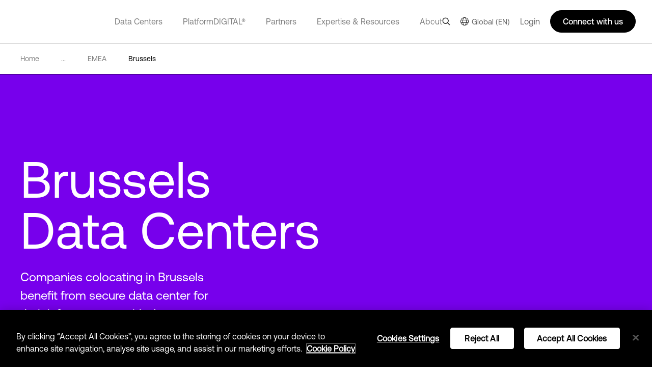

--- FILE ---
content_type: text/html; charset=utf-8
request_url: https://www.digitalrealty.com/data-centers/emea/brussels
body_size: 39779
content:
<!DOCTYPE html><html lang="en"><head><meta charSet="utf-8"/><script src="https://cdn.cookielaw.org/scripttemplates/otSDKStub.js" data-document-language="true" type="text/javascript" charset="UTF-8" data-domain-script="ec376bc6-9b0b-4f57-a6d8-2d6c73d285c5" defer=""></script><script>function OptanonWrapper() { }</script><title>Brussels Data Center &amp; Colocation | Colocation Brussels, Belgium | Digital Realty</title><meta name="description" content="Find out more about Digital Realty&#x27;s secure colocation and data center services in Brussels, Belgium. Book a tour today."/><meta name="keywords" content="Colocation Brussels, Data Center Brussels, Brussels Colocation, Brussels Data Center, Colocation Belgium, Data Center Belgium, Belgium Colocation, Belgium Data Center"/><meta name="title" content="Brussels Data Center &amp; Colocation | Colocation Brussels, Belgium | Digital Realty"/><meta name="og:title" content="Brussels Data Center &amp; Colocation | Colocation Brussels, Belgium | Digital Realty"/><meta name="og:description" content="Find out more about Digital Realty&#x27;s secure colocation and data center services in Brussels, Belgium. Book a tour today."/><meta name="twitter:description" content="Find out more about Digital Realty&#x27;s secure colocation and data center services in Brussels, Belgium. Book a tour today."/><link href="https://www.digitalrealty.com/data-centers/emea/brussels" rel="alternate" hrefLang="x-default"/><link href="https://www.digitalrealty.com/data-centers/emea/brussels" rel="alternate" hreflang="en-US"/><link href="https://www.digitalrealty.asia/data-centers/emea/brussels" rel="alternate" hreflang="en-hk"/><link href="https://www.digitalrealty.asia/data-centers/emea/brussels" rel="alternate" hreflang="en-MY"/><link href="https://www.digitalrealty.asia/data-centers/emea/brussels" rel="alternate" hreflang="en-ID"/><link href="https://www.digitalrealty.asia/data-centers/emea/brussels" rel="alternate" hreflang="en-TH"/><link href="https://www.digitalrealty.asia/data-centers/emea/brussels" rel="alternate" hreflang="en-IN"/><link href="https://www.digitalrealty.asia/data-centers/emea/brussels" rel="alternate" hreflang="en-MM"/><link href="https://www.digitalrealty.asia/data-centers/emea/brussels" rel="alternate" hreflang="en-PH"/><link href="https://www.digitalrealty.asia/data-centers/emea/brussels" rel="alternate" hreflang="en-NP"/><link href="https://www.digitalrealty.asia/data-centers/emea/brussels" rel="alternate" hreflang="en-KH"/><link href="https://www.digitalrealty.asia/data-centers/emea/brussels" rel="alternate" hreflang="en-SG"/><link href="https://www.digitalrealty.asia/data-centers/emea/brussels" rel="alternate" hreflang="en-VN"/><link href="https://www.digitalrealty.asia/data-centers/emea/brussels" rel="alternate" hreflang="en-BD"/><link href="https://www.digitalrealty.asia/data-centers/emea/brussels" rel="alternate" hreflang="en-PK"/><link href="https://www.digitalrealty.asia/data-centers/emea/brussels" rel="alternate" hreflang="en-LA"/><link href="https://www.digitalrealty.asia/data-centers/emea/brussels" rel="alternate" hreflang="en-LK"/><link href="https://www.digitalrealty.asia/data-centers/emea/brussels" rel="alternate" hreflang="en-KZ"/><link href="https://www.digitalrealty.asia/data-centers/emea/brussels" rel="alternate" hreflang="en-MV"/><link href="https://www.digitalrealty.nl/data-centers/emea/brussels" rel="alternate" hreflang="en-NL"/><link href="https://www.digitalrealty.be/data-centers/emea/brussels" rel="alternate" hreflang="en-be"/><link href="https://www.digitalrealty.dk/data-centers/emea/brussels" rel="alternate" hreflang="en-dk"/><link href="https://www.digitalrealty.se/data-centers/emea/brussels" rel="alternate" hreflang="en-se"/><link href="https://www.digitalrealty.ie/data-centers/emea/brussels" rel="alternate" hreflang="en-ie"/><link href="https://www.digitalrealty.co.uk/data-centers/emea/brussels" rel="alternate" hreflang="en-GB"/><link href="https://www.digitalrealty.gr/data-centers/emea/brussels" rel="alternate" hreflang="en-GR"/><link href="https://www.digitalrealty.fr/data-centers/emea/brussels" rel="alternate" hreflang="fr-FR"/><link href="https://www.digitalrealty.es/data-centers/emea/brussels" rel="alternate" hreflang="es-ES"/><link href="https://www.digitalrealty.ch/data-centers/emea/brussels" rel="alternate" hreflang="de-CH"/><link href="https://www.digitalrealty.at/data-centers/emea/brussels" rel="alternate" hreflang="de-AT"/><link href="https://www.digitalrealty.de/data-centers/emea/brussels" rel="alternate" hreflang="de-DE"/><link href="https://www.digitalrealty.kr/data-centers/emea/brussels" rel="alternate" hreflang="ko-KR"/><link href="https://www.digitalrealty.cn/data-centers/emea/brussels" rel="alternate" hreflang="zh-CN"/><link href="https://www.digitalrealty.com" rel="home"/><link rel="apple-touch-icon" sizes="180x180" href=""/><link rel="icon" type="image/png" sizes="32x32" href=""/><link rel="icon" type="image/png" sizes="16x16" href=""/><link rel="shortcut icon" href="/favicon/favicon1.png"/><link rel="manifest" href=""/><meta name="og:image" content="https://res.cloudinary.com/digitalrealty/image/upload/dlr-website%2FMetros%2FEMEA%2FGraphicHero-Brussels-Metro_h6zwg2"/><meta name="msapplication-TileColor" content="#da532c"/><meta name="theme-color" content="#ffffff"/><meta name="keywords" content=""/><meta name="viewport" content="width=device-width, initial-scale=1.0, maximum-scale=1"/><script src="https://kit.fontawesome.com/f5ffb738a2.js" crossorigin="anonymous" defer=""></script><link rel="stylesheet" href="https://kit.fontawesome.com/f5ffb738a2.css" crossorigin="anonymous"/><script src="https://smtpjs.com/v3/smtp.js" defer=""></script><link rel="canonical" href="https://www.digitalrealty.com/data-centers/emea/brussels"/><meta name="urlAlias" content="data-centers/emea/brussels"/><meta name="language" content="en"/><meta name="next-head-count" content="44"/><link rel="preconnect" href="https://dev.visualwebsiteoptimizer.com"/><script type="text/javascript" id="vwoCode">window._vwo_code||(function(){var account_id=992358,version=2.1,settings_tolerance=2000,hide_element='body',hide_element_style='opacity:0 !important;filter:alpha(opacity=0) !important;background:none !important',f=false,w=window,d=document,v=d.querySelector('#vwoCode'),cK='_vwo_'+account_id+'_settings',cc={};try{var c=JSON.parse(localStorage.getItem('_vwo_'+account_id+'_config'));cc=c&&typeof c==='object'?c:{}}catch(e){}var stT=cc.stT==='session'?w.sessionStorage:w.localStorage;code={nonce:v&&v.nonce,use_existing_jquery:function(){return typeof use_existing_jquery!=='undefined'?use_existing_jquery:undefined},library_tolerance:function(){return typeof library_tolerance!=='undefined'?library_tolerance:undefined},settings_tolerance:function(){return cc.sT||settings_tolerance},hide_element_style:function(){return'{'+(cc.hES||hide_element_style)+'}'},hide_element:function(){if(performance.getEntriesByName('first-contentful-paint')[0]){return''}return typeof cc.hE==='string'?cc.hE:hide_element},getVersion:function(){return version},finish:function(e){if(!f){f=true;var t=d.getElementById('_vis_opt_path_hides');if(t)t.parentNode.removeChild(t);if(e)(new Image).src='https://dev.visualwebsiteoptimizer.com/ee.gif?a='+account_id+e}},finished:function(){return f},addScript:function(e){var t=d.createElement('script');t.type='text/javascript';if(e.src){t.src=e.src}else{t.text=e.text}v&&t.setAttribute('nonce',v.nonce);d.getElementsByTagName('head')[0].appendChild(t)},load:function(e,t){var n=this.getSettings(),i=d.createElement('script'),r=this;t=t||{};if(n){i.textContent=n;d.getElementsByTagName('head')[0].appendChild(i);if(!w.VWO||VWO.caE){stT.removeItem(cK);r.load(e)}}else{var o=new XMLHttpRequest;o.open('GET',e,true);o.withCredentials=!t.dSC;o.responseType=t.responseType||'text';o.onload=function(){if(t.onloadCb){return t.onloadCb(o,e)}if(o.status===200||o.status===304){w._vwo_code.addScript({text:o.responseText})}else{w._vwo_code.finish('&e=loading_failure:'+e)}};o.onerror=function(){if(t.onerrorCb){return t.onerrorCb(e)}w._vwo_code.finish('&e=loading_failure:'+e)};o.send()}},getSettings:function(){try{var e=stT.getItem(cK);if(!e){return}e=JSON.parse(e);if(Date.now()>e.e){stT.removeItem(cK);return}return e.s}catch(e){return}},init:function(){if(d.URL.indexOf('__vwo_disable__')>-1)return;var e=this.settings_tolerance();w._vwo_settings_timer=setTimeout(function(){w._vwo_code.finish();stT.removeItem(cK)},e);var t;if(this.hide_element()!=='body'){t=d.createElement('style');var n=this.hide_element(),i=n?n+this.hide_element_style():'',r=d.getElementsByTagName('head')[0];t.setAttribute('id','_vis_opt_path_hides');v&&t.setAttribute('nonce',v.nonce);t.setAttribute('type','text/css');if(t.styleSheet)t.styleSheet.cssText=i;else t.appendChild(d.createTextNode(i));r.appendChild(t)}else{t=d.getElementsByTagName('head')[0];var i=d.createElement('div');i.style.cssText='z-index:2147483647!important;position:fixed!important;left:0!important;top:0!important;width:100%!important;height:100%!important;background:white!important;';i.setAttribute('id','_vis_opt_path_hides');i.classList.add('_vis_hide_layer');t.parentNode.insertBefore(i,t.nextSibling)}var o=window._vis_opt_url||d.URL,s='https://dev.visualwebsiteoptimizer.com/j.php?a='+account_id+'&u='+encodeURIComponent(o)+'&vn='+version;if(w.location.search.indexOf('_vwo_xhr')!==-1){this.addScript({src:s})}else{this.load(s+'&x=true')}}};w._vwo_code=code;code.init()})();(function(){var i=window;function t(){if(i._vwo_code){var e=t.hidingStyle=document.getElementById('_vis_opt_path_hides')||t.hidingStyle;if(!i._vwo_code.finished()&&!_vwo_code.libExecuted&&(!i.VWO||!VWO.dNR)){if(!document.getElementById('_vis_opt_path_hides')){document.getElementsByTagName('head')[0].appendChild(e)}requestAnimationFrame(t)}}}t()});</script><link rel="preconnect" href="https://res.cloudinary.com" crossorigin="anonymous"/><link rel="preload" href="/fonts/aeonik/AeonikPro-Regular.otf" as="font" type="font/otf" crossorigin="anonymous"/><link rel="preload" href="/fonts/aeonik/AeonikPro-Regular.woff2" as="font" type="font/woff2" crossorigin="anonymous"/><link rel="preload" href="/fonts/aeonik/AeonikPro-Light.otf" as="font" type="font/otf" crossorigin="anonymous"/><link rel="preload" href="/fonts/source-han-sans/SourceHanSans-Regular.otf" as="font" type="font/otf" crossorigin="anonymous"/><link rel="preload" href="/fonts/aeonik/AeonikPro-Medium.otf" as="font" type="font/otf" crossorigin="anonymous"/><link rel="preload" href="/fonts/aeonik/AeonikPro-Bold.otf" as="font" type="font/otf" crossorigin="anonymous"/><link rel="preconnect" href="https://geolocation.onetrust.com" crossorigin="anonymous"/><link rel="preconnect" href="https://cdn.cookielaw.org" crossorigin="anonymous"/><link rel="preconnect" href="https://dev.visualwebsiteoptimizer.com" crossorigin="anonymous"/><link rel="preload" href="/_next/static/css/ce4aa10e930516ed.css" as="style"/><link rel="stylesheet" href="/_next/static/css/ce4aa10e930516ed.css" data-n-g=""/><noscript data-n-css=""></noscript><script defer="" nomodule="" src="/_next/static/chunks/polyfills-c67a75d1b6f99dc8.js"></script><script defer="" src="/_next/static/chunks/951.21858f235d52d7b1.js"></script><script defer="" src="/_next/static/chunks/9346.ecafcfac996d8d70.js"></script><script defer="" src="/_next/static/chunks/5170.0e189a60e8d32601.js"></script><script defer="" src="/_next/static/chunks/9497.03c3a902d47dfb6f.js"></script><script defer="" src="/_next/static/chunks/1565.e6fa217ee869ac3f.js"></script><script defer="" src="/_next/static/chunks/2997.4707ea5400efbd96.js"></script><script defer="" src="/_next/static/chunks/6486.62390a9eabed8a43.js"></script><script defer="" src="/_next/static/chunks/1438.728722cd82ebeed9.js"></script><script defer="" src="/_next/static/chunks/3428.77aff06057335710.js"></script><script defer="" src="/_next/static/chunks/1429.cc7c8c1885d2522f.js"></script><script defer="" src="/_next/static/chunks/3424.aadb62f498ea3623.js"></script><script defer="" src="/_next/static/chunks/3620.fb74157622d91556.js"></script><script defer="" src="/_next/static/chunks/1810.ba818bb09c84c6c6.js"></script><script src="/_next/static/chunks/webpack-36aab987a64627e8.js" defer=""></script><script src="/_next/static/chunks/framework-834e107486a0d020.js" defer=""></script><script src="/_next/static/chunks/main-d5bb25f65b53bbed.js" defer=""></script><script src="/_next/static/chunks/pages/_app-fab6957d2e7e3930.js" defer=""></script><script src="/_next/static/chunks/pages/%5Burl%5D/%5Burl1%5D/%5Burl2%5D-2877362d63d198d8.js" defer=""></script><script src="/_next/static/7-5ZWIF489FBePQAKyJre/_buildManifest.js" defer=""></script><script src="/_next/static/7-5ZWIF489FBePQAKyJre/_ssgManifest.js" defer=""></script></head><body><div id="__next" data-reactroot=""><noscript></noscript><div class="gray-bg"></div><div class="show-search-bg"></div><header><nav class="crawler-menu"><ul><li><a href="/data-centers">Data Centers</a><ul><li><a href="/data-centers">Locations</a><ul><li><a>Locations</a><ul><li><a href="/data-centers/americas">Americas</a></li><li><a href="/data-centers/emea">EMEA</a></li><li><a href="/data-centers/asia-pacific">APAC</a></li></ul></li></ul></li><li><a href="/data-centers/design">Data Center Design</a><ul><li><a>Data Center Design</a><ul><li><a href="/data-centers/design/certifications-compliance">Security &amp; Compliance</a></li><li><a href="/data-centers/design/green-data-centers">Sustainable Data Centers</a></li></ul></li></ul></li></ul></li><li><a href="/platform-digital">PlatformDIGITAL®</a><ul><li><a href="/platform-digital/colocation">Colocation</a><ul><li><a>Colocation</a><ul><li><a href="/platform-digital/colocation/services">Data Center Services</a></li><li><a href="/platform-digital/colocation/powered-base-buildings">Powered Base Buildings®</a></li><li><a href="/platform-digital/colocation/data-center-suites">Data Center Suites</a></li><li><a href="/platform-digital/colocation/build-to-suit">Build-to-Suit</a></li><li><a href="/platform-digital/colocation/high-density-colocation">High-Density Colocation</a></li></ul></li></ul></li><li><a href="/platform-digital/connectivity">Interconnection</a><ul><li><a>Featured Connectivity Solutions</a><ul><li><a href="/platform-digital/connectivity/service-fabric">ServiceFabric®</a></li><li><a href="/platform-digital/connectivity/service-fabric/connect">ServiceFabric® Connect</a></li></ul></li><li><a>Connect</a><ul><li><a href="/platform-digital/connectivity/interconnection">Interconnection</a></li><li><a href="/platform-digital/connectivity/interconnection/campus-connect">Campus Connect</a></li><li><a href="/platform-digital/connectivity/interconnection/cross-connect">Cross Connect</a></li><li><a href="/platform-digital/connectivity/interconnection/internet-exchange">Internet Exchange</a></li><li><a href="/platform-digital/connectivity/interconnection/ip-bandwidth">IP Bandwidth</a></li><li><a href="/platform-digital/connectivity/interconnection/metro-connect">Metro Connect</a></li></ul></li></ul></li></ul></li><li><a href="/partners">Partners</a><ul><li><a href="/partners">Find a Partner</a><ul><li><a>Partner Solutions</a><ul><li><a href="/partners/aws">AWS</a></li><li><a href="/partners/google">Google Cloud</a></li><li><a href="/partners/ibm">IBM Cloud</a></li><li><a href="/partners/oracle">Oracle Cloud</a></li><li><a href="/partners/nvidia">NVIDIA</a></li><li><a href="/partners/hpe">HPE Greenlake</a></li><li><a href="/partners/microsoft-azure">Microsoft Azure</a></li><li><a href="/partners/dell">Dell</a></li></ul></li><li><a href="/partners/partner-directory">Partner &amp; Provider Directory</a><ul><li><a href="/partners/partner-directory">Find a partner</a></li></ul></li></ul></li><li><a href="/partners/partner-program">Become a Partner</a><ul><li><a>Become a Partner</a><ul><li><a href="/partners/partner-program">Partner Program</a></li></ul></li></ul></li></ul></li><li><a href="/expertise">Expertise &amp; Resources</a><ul><li><a href="/expertise">Expertise</a><ul><li><a>Digital Transformation</a><ul><li><a href="/expertise/data-insights">Data Insights Hub</a></li><li><a href="/expertise/solutions">PlatformDIGITAL Solutions</a></li><li><a href="/expertise/expert-teams">Expert Teams</a></li><li><a href="/expertise/digital-realty-innovation-lab">DRIL</a></li></ul></li><li><a>Use Cases</a><ul><li><a href="/expertise/solutions/ai">AI</a></li><li><a href="/expertise/solutions/data">Data</a></li><li><a href="/expertise/solutions/cloud">Cloud</a></li><li><a href="/expertise/solutions/network">Network</a></li></ul></li><li><a>Industries</a><ul><li><a href="/expertise/solutions/automotive">Automotive</a></li><li><a href="/expertise/solutions/professional-services">Professional Services</a></li><li><a href="/expertise/solutions/financial-services">Financial Services</a></li><li><a href="/expertise/solutions/public-sector">Public Sector</a></li><li><a href="/expertise/solutions/healthcare">Healthcare</a></li><li><a href="/expertise/solutions/retail">Retail</a></li><li><a href="/expertise/solutions/insurance">Insurance</a></li><li><a href="/expertise/solutions/service-provider">Service Providers</a></li><li><a href="/expertise/solutions/manufacturing">Manufacturing</a></li><li><a href="/expertise/solutions/transportation">Transportation</a></li><li><a href="/expertise/solutions/media-entertainment">Media &amp; Entertainment</a></li><li><a href="/expertise/solutions/utilities">Utilities</a></li></ul></li></ul></li><li><a href="/resources">Resources</a><ul><li><a href="/resources/articles">Digital Realty Blog</a><ul><li><a href="/resources/articles">The Fabric</a></li></ul></li><li><a>Resource Library</a><ul><li><a href="/resources">Blueprints</a></li><li><a href="/resources">Design Guide</a></li><li><a href="/resources">Solution Briefs</a></li><li><a href="/resources">Case Studies</a></li><li><a href="/resources">White Papers</a></li><li><a href="/resources">Analyst Reports</a></li><li><a href="/resources">Webinars</a></li><li><a href="/resources">Reports</a></li><li><a href="/resources">Videos</a></li><li><a href="/resources/articles">Blog</a></li></ul></li></ul></li></ul></li><li><a href="/about">About</a><ul><li><a href="/about">Our Company</a><ul><li><a>Learn More</a><ul><li><a href="/about/sustainability">Impact</a></li><li><a href="/about/leadership">Leadership</a></li><li><a href="/about/newsroom">Newsroom</a></li><li><a href="https://investor.digitalrealty.com/overview/default.aspx">Investor Relations</a></li><li><a href="https://careers.digitalrealty.com/">Careers</a></li><li><a href="https://portal.digitalrealty.com/Home/Login/?ReturnUrl=/Home/PortalHome">Customer Support</a></li><li><a href="/about/projects">Projects</a></li></ul></li></ul></li><li><a href="/contact">Contact</a><ul><li><a>Get in Touch</a><ul><li><a href="/contact">Contact</a></li><li><a href="mailto:customercare@digitalrealty.com">Customer Care</a></li><li><a href="mailto:globalpr@digitalrealty.com">Media Inquiries</a></li></ul></li><li><a>Corporate Headquarters</a><ul><li><a>Digital Realty Global Headquarters</a></li></ul></li></ul></li></ul></li><li><a>Login</a></li></ul></nav><div class="mobile relative"><span style="box-sizing:border-box;display:block;overflow:hidden;width:initial;height:initial;background:none;opacity:1;border:0;margin:0;padding:0;position:absolute;top:0;left:0;bottom:0;right:0"><img alt="logo" src="[data-uri]" decoding="async" data-nimg="fill" class="img-header-link logo" style="position:absolute;top:0;left:0;bottom:0;right:0;box-sizing:border-box;padding:0;border:none;margin:auto;display:block;width:0;height:0;min-width:100%;max-width:100%;min-height:100%;max-height:100%"/><noscript><img alt="logo" sizes="100vw" srcSet="https://res.cloudinary.com/digitalrealty/image/upload/f_auto,c_limit,w_640,q_auto/images/logo.png 640w, https://res.cloudinary.com/digitalrealty/image/upload/f_auto,c_limit,w_750,q_auto/images/logo.png 750w, https://res.cloudinary.com/digitalrealty/image/upload/f_auto,c_limit,w_828,q_auto/images/logo.png 828w, https://res.cloudinary.com/digitalrealty/image/upload/f_auto,c_limit,w_1080,q_auto/images/logo.png 1080w, https://res.cloudinary.com/digitalrealty/image/upload/f_auto,c_limit,w_1200,q_auto/images/logo.png 1200w, https://res.cloudinary.com/digitalrealty/image/upload/f_auto,c_limit,w_1920,q_auto/images/logo.png 1920w, https://res.cloudinary.com/digitalrealty/image/upload/f_auto,c_limit,w_2048,q_auto/images/logo.png 2048w, https://res.cloudinary.com/digitalrealty/image/upload/f_auto,c_limit,w_3840,q_auto/images/logo.png 3840w" src="https://res.cloudinary.com/digitalrealty/image/upload/f_auto,c_limit,w_3840,q_auto/images/logo.png" decoding="async" data-nimg="fill" style="position:absolute;top:0;left:0;bottom:0;right:0;box-sizing:border-box;padding:0;border:none;margin:auto;display:block;width:0;height:0;min-width:100%;max-width:100%;min-height:100%;max-height:100%" class="img-header-link logo" loading="lazy"/></noscript></span><div class="right"><div class="search-container"><div class="helper"><input type="text" id="header-search-input-mob" value="" placeholder="Search our global locations, solutions, and insights" class="search" name="search"/><img alt="search" class="searchImg" src="/images/search.png"/></div><div class="escape"><img width="auto" height="auto" alt="close-icon" src="/images/close-icon.svg"/></div></div><div class="languages"></div><button class="hamburger hamburger--collapse" type="button"><span class="hamburger-box"><span class="hamburger-inner"></span></span></button><div class="contact"><svg width="16" height="16" viewBox="0 0 16 16" fill="none" xmlns="http://www.w3.org/2000/svg"><g clip-path="url(#clip0_13319_47371)"><path d="M5 14V13H4H1H0V12V1V0H1H15H16V1V12V13H15H9.5L6 15.3344L5 16V14.7969V14ZM5 12H6V13V14.1313L8.94375 12.1687L9.19687 12H9.5H15V1H1V12H5ZM4.5 4.5H11.5H12V5.5H11.5H4.5H4V4.5H4.5ZM4.5 7.5H8.5H9V8.5H8.5H4.5H4V7.5H4.5Z" fill="white"></path></g><defs><clipPath id="clip0_13319_47371"><rect width="16" height="16" fill="white"></rect></clipPath></defs></svg></div></div><div class="mobile-parents"><span class="parent label link-false">Data Centers<div class="activated"></div><div class="border"></div></span><span class="parent label link-false">PlatformDIGITAL®<div class="activated"></div><div class="border"></div></span><span class="parent label link-false">Partners<div class="activated"></div><div class="border"></div></span><span class="parent label link-false">Expertise &amp; Resources<div class="activated"></div><div class="border"></div></span><span class="parent label link-false">About<div class="activated"></div><div class="border"></div></span><span class="parent label link-false" id="languages">Language<div class="activated"></div><div class="border"></div></span><span class="parent label link-false">Login<div class="activated"></div><div class="border"></div></span></div><div class="bottom"><div class="menu-container"></div></div></div><div class="desktop relative"><span style="box-sizing:border-box;display:block;overflow:hidden;width:initial;height:initial;background:none;opacity:1;border:0;margin:0;padding:0;position:absolute;top:0;left:0;bottom:0;right:0"><img alt="logo" src="[data-uri]" decoding="async" data-nimg="fill" class="img-header-link logo" style="position:absolute;top:0;left:0;bottom:0;right:0;box-sizing:border-box;padding:0;border:none;margin:auto;display:block;width:0;height:0;min-width:100%;max-width:100%;min-height:100%;max-height:100%"/><noscript><img alt="logo" sizes="100vw" srcSet="https://res.cloudinary.com/digitalrealty/image/upload/f_auto,c_limit,w_640,q_auto/images/logo.png 640w, https://res.cloudinary.com/digitalrealty/image/upload/f_auto,c_limit,w_750,q_auto/images/logo.png 750w, https://res.cloudinary.com/digitalrealty/image/upload/f_auto,c_limit,w_828,q_auto/images/logo.png 828w, https://res.cloudinary.com/digitalrealty/image/upload/f_auto,c_limit,w_1080,q_auto/images/logo.png 1080w, https://res.cloudinary.com/digitalrealty/image/upload/f_auto,c_limit,w_1200,q_auto/images/logo.png 1200w, https://res.cloudinary.com/digitalrealty/image/upload/f_auto,c_limit,w_1920,q_auto/images/logo.png 1920w, https://res.cloudinary.com/digitalrealty/image/upload/f_auto,c_limit,w_2048,q_auto/images/logo.png 2048w, https://res.cloudinary.com/digitalrealty/image/upload/f_auto,c_limit,w_3840,q_auto/images/logo.png 3840w" src="https://res.cloudinary.com/digitalrealty/image/upload/f_auto,c_limit,w_3840,q_auto/images/logo.png" decoding="async" data-nimg="fill" style="position:absolute;top:0;left:0;bottom:0;right:0;box-sizing:border-box;padding:0;border:none;margin:auto;display:block;width:0;height:0;min-width:100%;max-width:100%;min-height:100%;max-height:100%" class="img-header-link logo" loading="lazy"/></noscript></span><div class="bottom"><div class="search-container"><div class="helper"><input type="text" id="header-search-input-desk" value="" placeholder="Search our global locations, solutions, and insights" class="search" name="search"/></div><div class="escape"><img width="auto" height="auto" alt="close-icon" src="/images/close-icon.svg"/></div></div><div class="menu-container"><span class="parent label link-true"><a id="header-data-centers-link" href="/data-centers">Data Centers</a><div class="activated"></div><div class="border"></div></span><span class="parent label link-true"><a id="header-platformdigital-link" href="/platform-digital">PlatformDIGITAL®</a><div class="activated"></div><div class="border"></div></span><span class="parent label link-true"><a id="header-partners-link" href="/partners">Partners</a><div class="activated"></div><div class="border"></div></span><span class="parent label link-true"><a id="header-expertise-resources-link" href="/expertise">Expertise &amp; Resources</a><div class="activated"></div><div class="border"></div></span><span class="parent label link-true"><a id="header-about-link" href="/about">About</a><div class="activated"></div><div class="border"></div></span><span class="parent label link-false" id="languages">Language<div class="activated"></div><div class="border"></div></span></div></div><div class="right"><img alt="search" class="searchImg" src="/images/search.png"/><div class="languages languages-square-flag"><img alt="globe-icon" class="globe" src="/images/flags/globe.png"/>Global (EN)</div><label class="login">Login</label><div class="talk">Connect with us</div></div></div></header><div class="breadcrumb metro"><div class="container"><a href="/" class="div-breadcrumb-link"><span>Home</span><div class="arrow"><span style="box-sizing:border-box;display:block;overflow:hidden;width:initial;height:initial;background:none;opacity:1;border:0;margin:0;padding:0;position:absolute;top:0;left:0;bottom:0;right:0"><img alt="breadcrumb-arrow" src="[data-uri]" decoding="async" data-nimg="fill" style="position:absolute;top:0;left:0;bottom:0;right:0;box-sizing:border-box;padding:0;border:none;margin:auto;display:block;width:0;height:0;min-width:100%;max-width:100%;min-height:100%;max-height:100%"/><noscript><img alt="breadcrumb-arrow" sizes="100vw" srcSet="https://res.cloudinary.com/digitalrealty/image/upload/f_auto,c_limit,w_640,q_auto/images/breadcrumb-arrow-right.png 640w, https://res.cloudinary.com/digitalrealty/image/upload/f_auto,c_limit,w_750,q_auto/images/breadcrumb-arrow-right.png 750w, https://res.cloudinary.com/digitalrealty/image/upload/f_auto,c_limit,w_828,q_auto/images/breadcrumb-arrow-right.png 828w, https://res.cloudinary.com/digitalrealty/image/upload/f_auto,c_limit,w_1080,q_auto/images/breadcrumb-arrow-right.png 1080w, https://res.cloudinary.com/digitalrealty/image/upload/f_auto,c_limit,w_1200,q_auto/images/breadcrumb-arrow-right.png 1200w, https://res.cloudinary.com/digitalrealty/image/upload/f_auto,c_limit,w_1920,q_auto/images/breadcrumb-arrow-right.png 1920w, https://res.cloudinary.com/digitalrealty/image/upload/f_auto,c_limit,w_2048,q_auto/images/breadcrumb-arrow-right.png 2048w, https://res.cloudinary.com/digitalrealty/image/upload/f_auto,c_limit,w_3840,q_auto/images/breadcrumb-arrow-right.png 3840w" src="https://res.cloudinary.com/digitalrealty/image/upload/f_auto,c_limit,w_3840,q_auto/images/breadcrumb-arrow-right.png" decoding="async" data-nimg="fill" style="position:absolute;top:0;left:0;bottom:0;right:0;box-sizing:border-box;padding:0;border:none;margin:auto;display:block;width:0;height:0;min-width:100%;max-width:100%;min-height:100%;max-height:100%" loading="lazy"/></noscript></span></div></a><div><span>...</span><div class="arrow"><span style="box-sizing:border-box;display:block;overflow:hidden;width:initial;height:initial;background:none;opacity:1;border:0;margin:0;padding:0;position:absolute;top:0;left:0;bottom:0;right:0"><img alt="breadcrumb-arrow" src="[data-uri]" decoding="async" data-nimg="fill" style="position:absolute;top:0;left:0;bottom:0;right:0;box-sizing:border-box;padding:0;border:none;margin:auto;display:block;width:0;height:0;min-width:100%;max-width:100%;min-height:100%;max-height:100%"/><noscript><img alt="breadcrumb-arrow" sizes="100vw" srcSet="https://res.cloudinary.com/digitalrealty/image/upload/f_auto,c_limit,w_640,q_auto/images/breadcrumb-arrow-right.png 640w, https://res.cloudinary.com/digitalrealty/image/upload/f_auto,c_limit,w_750,q_auto/images/breadcrumb-arrow-right.png 750w, https://res.cloudinary.com/digitalrealty/image/upload/f_auto,c_limit,w_828,q_auto/images/breadcrumb-arrow-right.png 828w, https://res.cloudinary.com/digitalrealty/image/upload/f_auto,c_limit,w_1080,q_auto/images/breadcrumb-arrow-right.png 1080w, https://res.cloudinary.com/digitalrealty/image/upload/f_auto,c_limit,w_1200,q_auto/images/breadcrumb-arrow-right.png 1200w, https://res.cloudinary.com/digitalrealty/image/upload/f_auto,c_limit,w_1920,q_auto/images/breadcrumb-arrow-right.png 1920w, https://res.cloudinary.com/digitalrealty/image/upload/f_auto,c_limit,w_2048,q_auto/images/breadcrumb-arrow-right.png 2048w, https://res.cloudinary.com/digitalrealty/image/upload/f_auto,c_limit,w_3840,q_auto/images/breadcrumb-arrow-right.png 3840w" src="https://res.cloudinary.com/digitalrealty/image/upload/f_auto,c_limit,w_3840,q_auto/images/breadcrumb-arrow-right.png" decoding="async" data-nimg="fill" style="position:absolute;top:0;left:0;bottom:0;right:0;box-sizing:border-box;padding:0;border:none;margin:auto;display:block;width:0;height:0;min-width:100%;max-width:100%;min-height:100%;max-height:100%" loading="lazy"/></noscript></span></div></div><a href="/data-centers/emea" target="" class="item"><span class="span-breadcrumb-link capitalize" style="text-transform:capitalize">emea</span><div class="arrow"><span style="box-sizing:border-box;display:block;overflow:hidden;width:initial;height:initial;background:none;opacity:1;border:0;margin:0;padding:0;position:absolute;top:0;left:0;bottom:0;right:0"><img alt="breadcrumb-arrow" src="[data-uri]" decoding="async" data-nimg="fill" style="position:absolute;top:0;left:0;bottom:0;right:0;box-sizing:border-box;padding:0;border:none;margin:auto;display:block;width:0;height:0;min-width:100%;max-width:100%;min-height:100%;max-height:100%"/><noscript><img alt="breadcrumb-arrow" sizes="100vw" srcSet="https://res.cloudinary.com/digitalrealty/image/upload/f_auto,c_limit,w_640,q_auto/images/breadcrumb-arrow-right.png 640w, https://res.cloudinary.com/digitalrealty/image/upload/f_auto,c_limit,w_750,q_auto/images/breadcrumb-arrow-right.png 750w, https://res.cloudinary.com/digitalrealty/image/upload/f_auto,c_limit,w_828,q_auto/images/breadcrumb-arrow-right.png 828w, https://res.cloudinary.com/digitalrealty/image/upload/f_auto,c_limit,w_1080,q_auto/images/breadcrumb-arrow-right.png 1080w, https://res.cloudinary.com/digitalrealty/image/upload/f_auto,c_limit,w_1200,q_auto/images/breadcrumb-arrow-right.png 1200w, https://res.cloudinary.com/digitalrealty/image/upload/f_auto,c_limit,w_1920,q_auto/images/breadcrumb-arrow-right.png 1920w, https://res.cloudinary.com/digitalrealty/image/upload/f_auto,c_limit,w_2048,q_auto/images/breadcrumb-arrow-right.png 2048w, https://res.cloudinary.com/digitalrealty/image/upload/f_auto,c_limit,w_3840,q_auto/images/breadcrumb-arrow-right.png 3840w" src="https://res.cloudinary.com/digitalrealty/image/upload/f_auto,c_limit,w_3840,q_auto/images/breadcrumb-arrow-right.png" decoding="async" data-nimg="fill" style="position:absolute;top:0;left:0;bottom:0;right:0;box-sizing:border-box;padding:0;border:none;margin:auto;display:block;width:0;height:0;min-width:100%;max-width:100%;min-height:100%;max-height:100%" loading="lazy"/></noscript></span></div></a><a href="/data-centers/emea/brussels" target="" class="item"><span class="span-breadcrumb-link" style="text-transform:capitalize">brussels</span><div class="arrow"><span style="box-sizing:border-box;display:block;overflow:hidden;width:initial;height:initial;background:none;opacity:1;border:0;margin:0;padding:0;position:absolute;top:0;left:0;bottom:0;right:0"><img alt="breadcrumb-arrow" src="[data-uri]" decoding="async" data-nimg="fill" style="position:absolute;top:0;left:0;bottom:0;right:0;box-sizing:border-box;padding:0;border:none;margin:auto;display:block;width:0;height:0;min-width:100%;max-width:100%;min-height:100%;max-height:100%"/><noscript><img alt="breadcrumb-arrow" sizes="100vw" srcSet="https://res.cloudinary.com/digitalrealty/image/upload/f_auto,c_limit,w_640,q_auto/images/breadcrumb-arrow-right.png 640w, https://res.cloudinary.com/digitalrealty/image/upload/f_auto,c_limit,w_750,q_auto/images/breadcrumb-arrow-right.png 750w, https://res.cloudinary.com/digitalrealty/image/upload/f_auto,c_limit,w_828,q_auto/images/breadcrumb-arrow-right.png 828w, https://res.cloudinary.com/digitalrealty/image/upload/f_auto,c_limit,w_1080,q_auto/images/breadcrumb-arrow-right.png 1080w, https://res.cloudinary.com/digitalrealty/image/upload/f_auto,c_limit,w_1200,q_auto/images/breadcrumb-arrow-right.png 1200w, https://res.cloudinary.com/digitalrealty/image/upload/f_auto,c_limit,w_1920,q_auto/images/breadcrumb-arrow-right.png 1920w, https://res.cloudinary.com/digitalrealty/image/upload/f_auto,c_limit,w_2048,q_auto/images/breadcrumb-arrow-right.png 2048w, https://res.cloudinary.com/digitalrealty/image/upload/f_auto,c_limit,w_3840,q_auto/images/breadcrumb-arrow-right.png 3840w" src="https://res.cloudinary.com/digitalrealty/image/upload/f_auto,c_limit,w_3840,q_auto/images/breadcrumb-arrow-right.png" decoding="async" data-nimg="fill" style="position:absolute;top:0;left:0;bottom:0;right:0;box-sizing:border-box;padding:0;border:none;margin:auto;display:block;width:0;height:0;min-width:100%;max-width:100%;min-height:100%;max-height:100%" loading="lazy"/></noscript></span></div></a></div></div><div class="overlay-scrollbar-track"><div class="overlay-scrollbar-thumb"></div></div><main><div class="metro-template"><div class="hero-banner emea"><div class="inner-container"><div class="hero-left image"><div class="hero-child"><h1 class="hero-title"><span>Brussels<!-- --> </span><span>Data Centers</span><span></span></h1><span class="hero-description ">Companies colocating in Brussels benefit from secure data center for their infrastructure with data stored in a central EU location. They also get low- latency connectivity to key European markets via a community of over 100 carriers and direct access to the BNIX and NL-ix Internet exchanges.</span><div class="cta-container"><a style="font-size:16px" class="a-hero-button cta-link  emea arrow  ">Request a tour</a></div></div></div><div class="hero-right image"></div></div></div><div class="main-marketo inner-container  cta-bar download black black two-buttons "><div class="left"><img alt="cta" src="/images/cta-download.png"/><div class="inner-left"><span class="span-cta-bar-link text ">Brussels metro downloads</span></div></div><div class="right"><div class="cta-container"><a style="font-size:16px" target="_blank" class="a-cta-bar-button cta-link  black  hover " href="https://go2.digitalrealty.com/rs/087-YZJ-646/images/Metro_Brief_Digital_Realty_2504_Brussels.pdf">Metro solution brief</a></div><div class="cta-container"><a style="font-size:16px" target="_blank" class="a-cta-bar-button cta-link secondary black  hover " href="https://go2.digitalrealty.com/rs/087-YZJ-646/images/MAP_Digital_Realty_2308_Brussels_Metro.pdf">Metro connectivity map</a></div></div></div><div class="template-stats white   "><div class="inner-container"><div class="template-stats-container"><div class="template-title-div"><span class="template-stats-title violet"><p>Supercharged by <span style="color:#7700ec;">data-driven</span> <span style="color:#7700ec;">insights</span></p>
</span></div><div class="stats "><div class="stats-list"><span class="stats-value"><p>141.8k ft²</p>
</span><span class="stats-description"><p>Total colocation space of 13.1k m².</p>
</span></div><div class="stats-list"><span class="stats-value"><p>145+</p>
</span><span class="stats-description"><p>Service providers.</p>
</span></div><div class="stats-list"><span class="stats-value"><p>225+</p>
</span><span class="stats-description"><p>A robust ecosystem of over 225+ customers.</p>
</span></div></div></div></div></div><div class="template-metro-map-v2"><div class="map-filter"><div class="base-filter"><div class="inner-container"><div class="filter-container flex relative"><div class="left"><img src="/images/filter-icon.svg" alt="filter"/></div><div class="right"><div class="resource-search  "><div class="input-container  "><div class="img-position" style="width:10px;height:10px"><img src="/images/search-icon.svg" alt="filter"/></div><input size="22" id="search-input" class=" " value="" placeholder="Search data center"/></div></div></div><img class="close-icon    " src="/images/close-icon.svg" alt="close"/></div></div></div><div class="advanced-filter"><div class="inner-container"><div class="advanced-filter-container"><div class="parent-container"><span class="parent-name">Certifications</span><div class="horizontal-line"></div><div class="children-container"><div class="child"><span>ISO 14001</span><span class="escape">✕</span></div><div class="child"><span>PCI-DSS</span><span class="escape">✕</span></div><div class="child"><span>ISO 27001</span><span class="escape">✕</span></div><div class="child"><span>ISO 22301</span><span class="escape">✕</span></div><div class="child"><span>SOC2</span><span class="escape">✕</span></div><div class="child"><span>ISO 14001</span><span class="escape">✕</span></div><div class="child"><span>ISO 27701</span><span class="escape">✕</span></div></div></div></div></div><div class="horizontal-line"></div><div class="inner-container"><div class="advanced-filter-buttons"><div class="cancel">Cancel</div><div class="apply-filter">Apply filter</div></div></div></div></div><div class="inner-container"></div><div class="regional-map-container"><div class="metro-container"><div class="metro-header"><div class="metro-inner-container"><div class="metro-wrapper"><span>3<!-- --> <!-- -->Data Centers</span></div></div></div><div class="metro-wrapper"><div class="metro-inner-container"><div class="wrapper "><style data-emotion="css 1cl3ihv">.css-1cl3ihv{-webkit-text-decoration:underline;text-decoration:underline;text-decoration-color:rgba(25, 118, 210, 0.4);}.css-1cl3ihv:hover{text-decoration-color:inherit;}</style><style data-emotion="css z4r21k">.css-z4r21k{margin:0;font:inherit;color:#1976d2;-webkit-text-decoration:underline;text-decoration:underline;text-decoration-color:rgba(25, 118, 210, 0.4);}.css-z4r21k:hover{text-decoration-color:inherit;}</style><a class="MuiTypography-root MuiTypography-inherit MuiLink-root MuiLink-underlineAlways metro a-metro-map-link css-z4r21k" href="/data-centers/emea/brussels/bru1" target="_self"><div class="top-part"><div class="top-left"><span class="title">Brussels<!-- --> <!-- -->BRU1</span><span class="sub-title">Wezembeekstraat 2 bus 1 Zaventem, 1930, Belgium
</span></div><div class="arrow emea "><img alt="arrow" src="/images/diagonal-arrow.svg"/></div></div><div class="bottom-part"><span>54,000<!-- --> <!-- -->ft <sup>2</sup></span><span>5,000<!-- --> <!-- -->m <sup>2</sup></span><span>N+1<!-- --> <!-- -->Cooling</span><div class="gradient"></div></div></a></div><div class="wrapper "><style data-emotion="css 1cl3ihv">.css-1cl3ihv{-webkit-text-decoration:underline;text-decoration:underline;text-decoration-color:rgba(25, 118, 210, 0.4);}.css-1cl3ihv:hover{text-decoration-color:inherit;}</style><style data-emotion="css z4r21k">.css-z4r21k{margin:0;font:inherit;color:#1976d2;-webkit-text-decoration:underline;text-decoration:underline;text-decoration-color:rgba(25, 118, 210, 0.4);}.css-z4r21k:hover{text-decoration-color:inherit;}</style><a class="MuiTypography-root MuiTypography-inherit MuiLink-root MuiLink-underlineAlways metro a-metro-map-link css-z4r21k" href="/data-centers/emea/brussels/bru3" target="_self"><div class="top-part"><div class="top-left"><span class="title">Brussels<!-- --> <!-- -->BRU3</span><span class="sub-title">Mercuriusstraat 27 &#8209; 1930, Zaventem 1200
</span></div><div class="arrow emea "><img alt="arrow" src="/images/diagonal-arrow.svg"/></div></div><div class="bottom-part"><span>15,800<!-- --> <!-- -->ft <sup>2</sup></span><span>1,470<!-- --> <!-- -->m <sup>2</sup></span><span>N+1<!-- --> <!-- -->Cooling</span><div class="gradient"></div></div></a></div><div class="wrapper "><style data-emotion="css 1cl3ihv">.css-1cl3ihv{-webkit-text-decoration:underline;text-decoration:underline;text-decoration-color:rgba(25, 118, 210, 0.4);}.css-1cl3ihv:hover{text-decoration-color:inherit;}</style><style data-emotion="css z4r21k">.css-z4r21k{margin:0;font:inherit;color:#1976d2;-webkit-text-decoration:underline;text-decoration:underline;text-decoration-color:rgba(25, 118, 210, 0.4);}.css-z4r21k:hover{text-decoration-color:inherit;}</style><a class="MuiTypography-root MuiTypography-inherit MuiLink-root MuiLink-underlineAlways metro a-metro-map-link css-z4r21k" href="/data-centers/emea/brussels/bru4" target="_self"><div class="top-part"><div class="top-left"><span class="title">Brussels<!-- --> <!-- -->BRU4</span><span class="sub-title">Mercuriusstraat 27 &#8209; 1930, Zaventem 1200</span></div><div class="arrow emea "><img alt="arrow" src="/images/diagonal-arrow.svg"/></div></div><div class="bottom-part"><span>72,000<!-- --> <!-- -->ft <sup>2</sup></span><span>6,700<!-- --> <!-- -->m <sup>2</sup></span><span>N+1<!-- --> <!-- -->Cooling</span><div class="gradient"></div></div></a></div></div></div></div><div class="map-container"><div class="metro-map"><div style="width:100%;height:100%;margin:0;padding:0;position:relative"><div style="width:100%;height:100%;left:0;top:0;margin:0;padding:0;position:absolute"></div><div style="width:50%;height:50%;left:50%;top:50%;margin:0;padding:0;position:absolute"><div style="width:100%;height:100%;left:0;top:0;margin:0;padding:0;position:absolute"></div></div></div></div></div></div></div><div id="partnership"><div class="small-logo-wall"><div class="inner-container"><div class="description"></div><div class="logos-container white"><a class="div-partnership-link logo pointer greyscale" style="z-index:0" href="/partners/aws" target="_self" rel="noopener noreferrer"><div class="logo-wrapper"><div class="logo-shadow"><span style="box-sizing:border-box;display:block;overflow:hidden;width:initial;height:initial;background:none;opacity:1;border:0;margin:0;padding:0;position:absolute;top:0;left:0;bottom:0;right:0"><img alt="logo-shadow" src="[data-uri]" decoding="async" data-nimg="fill" style="position:absolute;top:0;left:0;bottom:0;right:0;box-sizing:border-box;padding:0;border:none;margin:auto;display:block;width:0;height:0;min-width:100%;max-width:100%;min-height:100%;max-height:100%"/><noscript><img alt="logo-shadow" sizes="100vw" srcSet="https://res.cloudinary.com/digitalrealty/image/upload/f_auto,c_limit,w_640,q_auto/dlr-website%2FLogos%2FPartners%2FLogoWall_Partner_AWS_w08fo9 640w, https://res.cloudinary.com/digitalrealty/image/upload/f_auto,c_limit,w_750,q_auto/dlr-website%2FLogos%2FPartners%2FLogoWall_Partner_AWS_w08fo9 750w, https://res.cloudinary.com/digitalrealty/image/upload/f_auto,c_limit,w_828,q_auto/dlr-website%2FLogos%2FPartners%2FLogoWall_Partner_AWS_w08fo9 828w, https://res.cloudinary.com/digitalrealty/image/upload/f_auto,c_limit,w_1080,q_auto/dlr-website%2FLogos%2FPartners%2FLogoWall_Partner_AWS_w08fo9 1080w, https://res.cloudinary.com/digitalrealty/image/upload/f_auto,c_limit,w_1200,q_auto/dlr-website%2FLogos%2FPartners%2FLogoWall_Partner_AWS_w08fo9 1200w, https://res.cloudinary.com/digitalrealty/image/upload/f_auto,c_limit,w_1920,q_auto/dlr-website%2FLogos%2FPartners%2FLogoWall_Partner_AWS_w08fo9 1920w, https://res.cloudinary.com/digitalrealty/image/upload/f_auto,c_limit,w_2048,q_auto/dlr-website%2FLogos%2FPartners%2FLogoWall_Partner_AWS_w08fo9 2048w, https://res.cloudinary.com/digitalrealty/image/upload/f_auto,c_limit,w_3840,q_auto/dlr-website%2FLogos%2FPartners%2FLogoWall_Partner_AWS_w08fo9 3840w" src="https://res.cloudinary.com/digitalrealty/image/upload/f_auto,c_limit,w_3840,q_auto/dlr-website%2FLogos%2FPartners%2FLogoWall_Partner_AWS_w08fo9" decoding="async" data-nimg="fill" style="position:absolute;top:0;left:0;bottom:0;right:0;box-sizing:border-box;padding:0;border:none;margin:auto;display:block;width:0;height:0;min-width:100%;max-width:100%;min-height:100%;max-height:100%" loading="lazy"/></noscript></span></div><div class="logo-actual"><span style="box-sizing:border-box;display:block;overflow:hidden;width:initial;height:initial;background:none;opacity:1;border:0;margin:0;padding:0;position:absolute;top:0;left:0;bottom:0;right:0"><img alt="partner-logo" src="[data-uri]" decoding="async" data-nimg="fill" style="position:absolute;top:0;left:0;bottom:0;right:0;box-sizing:border-box;padding:0;border:none;margin:auto;display:block;width:0;height:0;min-width:100%;max-width:100%;min-height:100%;max-height:100%"/><noscript><img alt="partner-logo" sizes="100vw" srcSet="https://res.cloudinary.com/digitalrealty/image/upload/f_auto,c_limit,w_640,q_auto/dlr-website%2FLogos%2FPartners%2FLogoWall_Partner_AWS_w08fo9 640w, https://res.cloudinary.com/digitalrealty/image/upload/f_auto,c_limit,w_750,q_auto/dlr-website%2FLogos%2FPartners%2FLogoWall_Partner_AWS_w08fo9 750w, https://res.cloudinary.com/digitalrealty/image/upload/f_auto,c_limit,w_828,q_auto/dlr-website%2FLogos%2FPartners%2FLogoWall_Partner_AWS_w08fo9 828w, https://res.cloudinary.com/digitalrealty/image/upload/f_auto,c_limit,w_1080,q_auto/dlr-website%2FLogos%2FPartners%2FLogoWall_Partner_AWS_w08fo9 1080w, https://res.cloudinary.com/digitalrealty/image/upload/f_auto,c_limit,w_1200,q_auto/dlr-website%2FLogos%2FPartners%2FLogoWall_Partner_AWS_w08fo9 1200w, https://res.cloudinary.com/digitalrealty/image/upload/f_auto,c_limit,w_1920,q_auto/dlr-website%2FLogos%2FPartners%2FLogoWall_Partner_AWS_w08fo9 1920w, https://res.cloudinary.com/digitalrealty/image/upload/f_auto,c_limit,w_2048,q_auto/dlr-website%2FLogos%2FPartners%2FLogoWall_Partner_AWS_w08fo9 2048w, https://res.cloudinary.com/digitalrealty/image/upload/f_auto,c_limit,w_3840,q_auto/dlr-website%2FLogos%2FPartners%2FLogoWall_Partner_AWS_w08fo9 3840w" src="https://res.cloudinary.com/digitalrealty/image/upload/f_auto,c_limit,w_3840,q_auto/dlr-website%2FLogos%2FPartners%2FLogoWall_Partner_AWS_w08fo9" decoding="async" data-nimg="fill" style="position:absolute;top:0;left:0;bottom:0;right:0;box-sizing:border-box;padding:0;border:none;margin:auto;display:block;width:0;height:0;min-width:100%;max-width:100%;min-height:100%;max-height:100%" loading="lazy"/></noscript></span></div></div></a><a class="div-partnership-link logo pointer greyscale" style="z-index:0" href="/partners/google" target="_self" rel="noopener noreferrer"><div class="logo-wrapper"><div class="logo-shadow"><span style="box-sizing:border-box;display:block;overflow:hidden;width:initial;height:initial;background:none;opacity:1;border:0;margin:0;padding:0;position:absolute;top:0;left:0;bottom:0;right:0"><img alt="logo-shadow" src="[data-uri]" decoding="async" data-nimg="fill" style="position:absolute;top:0;left:0;bottom:0;right:0;box-sizing:border-box;padding:0;border:none;margin:auto;display:block;width:0;height:0;min-width:100%;max-width:100%;min-height:100%;max-height:100%"/><noscript><img alt="logo-shadow" sizes="100vw" srcSet="https://res.cloudinary.com/digitalrealty/image/upload/f_auto,c_limit,w_640,q_auto/dlr-website%2FLogos%2FPartners%2FLogoWall_Partner_Google_d3ne67 640w, https://res.cloudinary.com/digitalrealty/image/upload/f_auto,c_limit,w_750,q_auto/dlr-website%2FLogos%2FPartners%2FLogoWall_Partner_Google_d3ne67 750w, https://res.cloudinary.com/digitalrealty/image/upload/f_auto,c_limit,w_828,q_auto/dlr-website%2FLogos%2FPartners%2FLogoWall_Partner_Google_d3ne67 828w, https://res.cloudinary.com/digitalrealty/image/upload/f_auto,c_limit,w_1080,q_auto/dlr-website%2FLogos%2FPartners%2FLogoWall_Partner_Google_d3ne67 1080w, https://res.cloudinary.com/digitalrealty/image/upload/f_auto,c_limit,w_1200,q_auto/dlr-website%2FLogos%2FPartners%2FLogoWall_Partner_Google_d3ne67 1200w, https://res.cloudinary.com/digitalrealty/image/upload/f_auto,c_limit,w_1920,q_auto/dlr-website%2FLogos%2FPartners%2FLogoWall_Partner_Google_d3ne67 1920w, https://res.cloudinary.com/digitalrealty/image/upload/f_auto,c_limit,w_2048,q_auto/dlr-website%2FLogos%2FPartners%2FLogoWall_Partner_Google_d3ne67 2048w, https://res.cloudinary.com/digitalrealty/image/upload/f_auto,c_limit,w_3840,q_auto/dlr-website%2FLogos%2FPartners%2FLogoWall_Partner_Google_d3ne67 3840w" src="https://res.cloudinary.com/digitalrealty/image/upload/f_auto,c_limit,w_3840,q_auto/dlr-website%2FLogos%2FPartners%2FLogoWall_Partner_Google_d3ne67" decoding="async" data-nimg="fill" style="position:absolute;top:0;left:0;bottom:0;right:0;box-sizing:border-box;padding:0;border:none;margin:auto;display:block;width:0;height:0;min-width:100%;max-width:100%;min-height:100%;max-height:100%" loading="lazy"/></noscript></span></div><div class="logo-actual"><span style="box-sizing:border-box;display:block;overflow:hidden;width:initial;height:initial;background:none;opacity:1;border:0;margin:0;padding:0;position:absolute;top:0;left:0;bottom:0;right:0"><img alt="partner-logo" src="[data-uri]" decoding="async" data-nimg="fill" style="position:absolute;top:0;left:0;bottom:0;right:0;box-sizing:border-box;padding:0;border:none;margin:auto;display:block;width:0;height:0;min-width:100%;max-width:100%;min-height:100%;max-height:100%"/><noscript><img alt="partner-logo" sizes="100vw" srcSet="https://res.cloudinary.com/digitalrealty/image/upload/f_auto,c_limit,w_640,q_auto/dlr-website%2FLogos%2FPartners%2FLogoWall_Partner_Google_d3ne67 640w, https://res.cloudinary.com/digitalrealty/image/upload/f_auto,c_limit,w_750,q_auto/dlr-website%2FLogos%2FPartners%2FLogoWall_Partner_Google_d3ne67 750w, https://res.cloudinary.com/digitalrealty/image/upload/f_auto,c_limit,w_828,q_auto/dlr-website%2FLogos%2FPartners%2FLogoWall_Partner_Google_d3ne67 828w, https://res.cloudinary.com/digitalrealty/image/upload/f_auto,c_limit,w_1080,q_auto/dlr-website%2FLogos%2FPartners%2FLogoWall_Partner_Google_d3ne67 1080w, https://res.cloudinary.com/digitalrealty/image/upload/f_auto,c_limit,w_1200,q_auto/dlr-website%2FLogos%2FPartners%2FLogoWall_Partner_Google_d3ne67 1200w, https://res.cloudinary.com/digitalrealty/image/upload/f_auto,c_limit,w_1920,q_auto/dlr-website%2FLogos%2FPartners%2FLogoWall_Partner_Google_d3ne67 1920w, https://res.cloudinary.com/digitalrealty/image/upload/f_auto,c_limit,w_2048,q_auto/dlr-website%2FLogos%2FPartners%2FLogoWall_Partner_Google_d3ne67 2048w, https://res.cloudinary.com/digitalrealty/image/upload/f_auto,c_limit,w_3840,q_auto/dlr-website%2FLogos%2FPartners%2FLogoWall_Partner_Google_d3ne67 3840w" src="https://res.cloudinary.com/digitalrealty/image/upload/f_auto,c_limit,w_3840,q_auto/dlr-website%2FLogos%2FPartners%2FLogoWall_Partner_Google_d3ne67" decoding="async" data-nimg="fill" style="position:absolute;top:0;left:0;bottom:0;right:0;box-sizing:border-box;padding:0;border:none;margin:auto;display:block;width:0;height:0;min-width:100%;max-width:100%;min-height:100%;max-height:100%" loading="lazy"/></noscript></span></div></div></a><a class="div-partnership-link logo pointer greyscale" style="z-index:0" href="/partners/hpe" target="_self" rel="noopener noreferrer"><div class="logo-wrapper"><div class="logo-shadow"><span style="box-sizing:border-box;display:block;overflow:hidden;width:initial;height:initial;background:none;opacity:1;border:0;margin:0;padding:0;position:absolute;top:0;left:0;bottom:0;right:0"><img alt="logo-shadow" src="[data-uri]" decoding="async" data-nimg="fill" style="position:absolute;top:0;left:0;bottom:0;right:0;box-sizing:border-box;padding:0;border:none;margin:auto;display:block;width:0;height:0;min-width:100%;max-width:100%;min-height:100%;max-height:100%"/><noscript><img alt="logo-shadow" sizes="100vw" srcSet="https://res.cloudinary.com/digitalrealty/image/upload/f_auto,c_limit,w_640,q_auto/dlr-website%2FLogos%2FPartners%2FLogoWall_Partners_HPEenterprise_kbbjwu 640w, https://res.cloudinary.com/digitalrealty/image/upload/f_auto,c_limit,w_750,q_auto/dlr-website%2FLogos%2FPartners%2FLogoWall_Partners_HPEenterprise_kbbjwu 750w, https://res.cloudinary.com/digitalrealty/image/upload/f_auto,c_limit,w_828,q_auto/dlr-website%2FLogos%2FPartners%2FLogoWall_Partners_HPEenterprise_kbbjwu 828w, https://res.cloudinary.com/digitalrealty/image/upload/f_auto,c_limit,w_1080,q_auto/dlr-website%2FLogos%2FPartners%2FLogoWall_Partners_HPEenterprise_kbbjwu 1080w, https://res.cloudinary.com/digitalrealty/image/upload/f_auto,c_limit,w_1200,q_auto/dlr-website%2FLogos%2FPartners%2FLogoWall_Partners_HPEenterprise_kbbjwu 1200w, https://res.cloudinary.com/digitalrealty/image/upload/f_auto,c_limit,w_1920,q_auto/dlr-website%2FLogos%2FPartners%2FLogoWall_Partners_HPEenterprise_kbbjwu 1920w, https://res.cloudinary.com/digitalrealty/image/upload/f_auto,c_limit,w_2048,q_auto/dlr-website%2FLogos%2FPartners%2FLogoWall_Partners_HPEenterprise_kbbjwu 2048w, https://res.cloudinary.com/digitalrealty/image/upload/f_auto,c_limit,w_3840,q_auto/dlr-website%2FLogos%2FPartners%2FLogoWall_Partners_HPEenterprise_kbbjwu 3840w" src="https://res.cloudinary.com/digitalrealty/image/upload/f_auto,c_limit,w_3840,q_auto/dlr-website%2FLogos%2FPartners%2FLogoWall_Partners_HPEenterprise_kbbjwu" decoding="async" data-nimg="fill" style="position:absolute;top:0;left:0;bottom:0;right:0;box-sizing:border-box;padding:0;border:none;margin:auto;display:block;width:0;height:0;min-width:100%;max-width:100%;min-height:100%;max-height:100%" loading="lazy"/></noscript></span></div><div class="logo-actual"><span style="box-sizing:border-box;display:block;overflow:hidden;width:initial;height:initial;background:none;opacity:1;border:0;margin:0;padding:0;position:absolute;top:0;left:0;bottom:0;right:0"><img alt="partner-logo" src="[data-uri]" decoding="async" data-nimg="fill" style="position:absolute;top:0;left:0;bottom:0;right:0;box-sizing:border-box;padding:0;border:none;margin:auto;display:block;width:0;height:0;min-width:100%;max-width:100%;min-height:100%;max-height:100%"/><noscript><img alt="partner-logo" sizes="100vw" srcSet="https://res.cloudinary.com/digitalrealty/image/upload/f_auto,c_limit,w_640,q_auto/dlr-website%2FLogos%2FPartners%2FLogoWall_Partners_HPEenterprise_kbbjwu 640w, https://res.cloudinary.com/digitalrealty/image/upload/f_auto,c_limit,w_750,q_auto/dlr-website%2FLogos%2FPartners%2FLogoWall_Partners_HPEenterprise_kbbjwu 750w, https://res.cloudinary.com/digitalrealty/image/upload/f_auto,c_limit,w_828,q_auto/dlr-website%2FLogos%2FPartners%2FLogoWall_Partners_HPEenterprise_kbbjwu 828w, https://res.cloudinary.com/digitalrealty/image/upload/f_auto,c_limit,w_1080,q_auto/dlr-website%2FLogos%2FPartners%2FLogoWall_Partners_HPEenterprise_kbbjwu 1080w, https://res.cloudinary.com/digitalrealty/image/upload/f_auto,c_limit,w_1200,q_auto/dlr-website%2FLogos%2FPartners%2FLogoWall_Partners_HPEenterprise_kbbjwu 1200w, https://res.cloudinary.com/digitalrealty/image/upload/f_auto,c_limit,w_1920,q_auto/dlr-website%2FLogos%2FPartners%2FLogoWall_Partners_HPEenterprise_kbbjwu 1920w, https://res.cloudinary.com/digitalrealty/image/upload/f_auto,c_limit,w_2048,q_auto/dlr-website%2FLogos%2FPartners%2FLogoWall_Partners_HPEenterprise_kbbjwu 2048w, https://res.cloudinary.com/digitalrealty/image/upload/f_auto,c_limit,w_3840,q_auto/dlr-website%2FLogos%2FPartners%2FLogoWall_Partners_HPEenterprise_kbbjwu 3840w" src="https://res.cloudinary.com/digitalrealty/image/upload/f_auto,c_limit,w_3840,q_auto/dlr-website%2FLogos%2FPartners%2FLogoWall_Partners_HPEenterprise_kbbjwu" decoding="async" data-nimg="fill" style="position:absolute;top:0;left:0;bottom:0;right:0;box-sizing:border-box;padding:0;border:none;margin:auto;display:block;width:0;height:0;min-width:100%;max-width:100%;min-height:100%;max-height:100%" loading="lazy"/></noscript></span></div></div></a><a class="div-partnership-link logo pointer greyscale" style="z-index:0" href="/partners/ibm" target="_self" rel="noopener noreferrer"><div class="logo-wrapper"><div class="logo-shadow"><span style="box-sizing:border-box;display:block;overflow:hidden;width:initial;height:initial;background:none;opacity:1;border:0;margin:0;padding:0;position:absolute;top:0;left:0;bottom:0;right:0"><img alt="logo-shadow" src="[data-uri]" decoding="async" data-nimg="fill" style="position:absolute;top:0;left:0;bottom:0;right:0;box-sizing:border-box;padding:0;border:none;margin:auto;display:block;width:0;height:0;min-width:100%;max-width:100%;min-height:100%;max-height:100%"/><noscript><img alt="logo-shadow" sizes="100vw" srcSet="https://res.cloudinary.com/digitalrealty/image/upload/f_auto,c_limit,w_640,q_auto/dlr-website%2FLogos%2FPartners%2FLogoWall_Partner_IBM_bx6ha4 640w, https://res.cloudinary.com/digitalrealty/image/upload/f_auto,c_limit,w_750,q_auto/dlr-website%2FLogos%2FPartners%2FLogoWall_Partner_IBM_bx6ha4 750w, https://res.cloudinary.com/digitalrealty/image/upload/f_auto,c_limit,w_828,q_auto/dlr-website%2FLogos%2FPartners%2FLogoWall_Partner_IBM_bx6ha4 828w, https://res.cloudinary.com/digitalrealty/image/upload/f_auto,c_limit,w_1080,q_auto/dlr-website%2FLogos%2FPartners%2FLogoWall_Partner_IBM_bx6ha4 1080w, https://res.cloudinary.com/digitalrealty/image/upload/f_auto,c_limit,w_1200,q_auto/dlr-website%2FLogos%2FPartners%2FLogoWall_Partner_IBM_bx6ha4 1200w, https://res.cloudinary.com/digitalrealty/image/upload/f_auto,c_limit,w_1920,q_auto/dlr-website%2FLogos%2FPartners%2FLogoWall_Partner_IBM_bx6ha4 1920w, https://res.cloudinary.com/digitalrealty/image/upload/f_auto,c_limit,w_2048,q_auto/dlr-website%2FLogos%2FPartners%2FLogoWall_Partner_IBM_bx6ha4 2048w, https://res.cloudinary.com/digitalrealty/image/upload/f_auto,c_limit,w_3840,q_auto/dlr-website%2FLogos%2FPartners%2FLogoWall_Partner_IBM_bx6ha4 3840w" src="https://res.cloudinary.com/digitalrealty/image/upload/f_auto,c_limit,w_3840,q_auto/dlr-website%2FLogos%2FPartners%2FLogoWall_Partner_IBM_bx6ha4" decoding="async" data-nimg="fill" style="position:absolute;top:0;left:0;bottom:0;right:0;box-sizing:border-box;padding:0;border:none;margin:auto;display:block;width:0;height:0;min-width:100%;max-width:100%;min-height:100%;max-height:100%" loading="lazy"/></noscript></span></div><div class="logo-actual"><span style="box-sizing:border-box;display:block;overflow:hidden;width:initial;height:initial;background:none;opacity:1;border:0;margin:0;padding:0;position:absolute;top:0;left:0;bottom:0;right:0"><img alt="partner-logo" src="[data-uri]" decoding="async" data-nimg="fill" style="position:absolute;top:0;left:0;bottom:0;right:0;box-sizing:border-box;padding:0;border:none;margin:auto;display:block;width:0;height:0;min-width:100%;max-width:100%;min-height:100%;max-height:100%"/><noscript><img alt="partner-logo" sizes="100vw" srcSet="https://res.cloudinary.com/digitalrealty/image/upload/f_auto,c_limit,w_640,q_auto/dlr-website%2FLogos%2FPartners%2FLogoWall_Partner_IBM_bx6ha4 640w, https://res.cloudinary.com/digitalrealty/image/upload/f_auto,c_limit,w_750,q_auto/dlr-website%2FLogos%2FPartners%2FLogoWall_Partner_IBM_bx6ha4 750w, https://res.cloudinary.com/digitalrealty/image/upload/f_auto,c_limit,w_828,q_auto/dlr-website%2FLogos%2FPartners%2FLogoWall_Partner_IBM_bx6ha4 828w, https://res.cloudinary.com/digitalrealty/image/upload/f_auto,c_limit,w_1080,q_auto/dlr-website%2FLogos%2FPartners%2FLogoWall_Partner_IBM_bx6ha4 1080w, https://res.cloudinary.com/digitalrealty/image/upload/f_auto,c_limit,w_1200,q_auto/dlr-website%2FLogos%2FPartners%2FLogoWall_Partner_IBM_bx6ha4 1200w, https://res.cloudinary.com/digitalrealty/image/upload/f_auto,c_limit,w_1920,q_auto/dlr-website%2FLogos%2FPartners%2FLogoWall_Partner_IBM_bx6ha4 1920w, https://res.cloudinary.com/digitalrealty/image/upload/f_auto,c_limit,w_2048,q_auto/dlr-website%2FLogos%2FPartners%2FLogoWall_Partner_IBM_bx6ha4 2048w, https://res.cloudinary.com/digitalrealty/image/upload/f_auto,c_limit,w_3840,q_auto/dlr-website%2FLogos%2FPartners%2FLogoWall_Partner_IBM_bx6ha4 3840w" src="https://res.cloudinary.com/digitalrealty/image/upload/f_auto,c_limit,w_3840,q_auto/dlr-website%2FLogos%2FPartners%2FLogoWall_Partner_IBM_bx6ha4" decoding="async" data-nimg="fill" style="position:absolute;top:0;left:0;bottom:0;right:0;box-sizing:border-box;padding:0;border:none;margin:auto;display:block;width:0;height:0;min-width:100%;max-width:100%;min-height:100%;max-height:100%" loading="lazy"/></noscript></span></div></div></a><a class="div-partnership-link logo pointer greyscale" style="z-index:0" href="/partners/microsoft-azure" target="_self" rel="noopener noreferrer"><div class="logo-wrapper"><div class="logo-shadow"><span style="box-sizing:border-box;display:block;overflow:hidden;width:initial;height:initial;background:none;opacity:1;border:0;margin:0;padding:0;position:absolute;top:0;left:0;bottom:0;right:0"><img alt="logo-shadow" src="[data-uri]" decoding="async" data-nimg="fill" style="position:absolute;top:0;left:0;bottom:0;right:0;box-sizing:border-box;padding:0;border:none;margin:auto;display:block;width:0;height:0;min-width:100%;max-width:100%;min-height:100%;max-height:100%"/><noscript><img alt="logo-shadow" sizes="100vw" srcSet="https://res.cloudinary.com/digitalrealty/image/upload/f_auto,c_limit,w_640,q_auto/dlr-website%2FLogos%2FPartners%2FLogoWall_Partner_Azure_kghbgx 640w, https://res.cloudinary.com/digitalrealty/image/upload/f_auto,c_limit,w_750,q_auto/dlr-website%2FLogos%2FPartners%2FLogoWall_Partner_Azure_kghbgx 750w, https://res.cloudinary.com/digitalrealty/image/upload/f_auto,c_limit,w_828,q_auto/dlr-website%2FLogos%2FPartners%2FLogoWall_Partner_Azure_kghbgx 828w, https://res.cloudinary.com/digitalrealty/image/upload/f_auto,c_limit,w_1080,q_auto/dlr-website%2FLogos%2FPartners%2FLogoWall_Partner_Azure_kghbgx 1080w, https://res.cloudinary.com/digitalrealty/image/upload/f_auto,c_limit,w_1200,q_auto/dlr-website%2FLogos%2FPartners%2FLogoWall_Partner_Azure_kghbgx 1200w, https://res.cloudinary.com/digitalrealty/image/upload/f_auto,c_limit,w_1920,q_auto/dlr-website%2FLogos%2FPartners%2FLogoWall_Partner_Azure_kghbgx 1920w, https://res.cloudinary.com/digitalrealty/image/upload/f_auto,c_limit,w_2048,q_auto/dlr-website%2FLogos%2FPartners%2FLogoWall_Partner_Azure_kghbgx 2048w, https://res.cloudinary.com/digitalrealty/image/upload/f_auto,c_limit,w_3840,q_auto/dlr-website%2FLogos%2FPartners%2FLogoWall_Partner_Azure_kghbgx 3840w" src="https://res.cloudinary.com/digitalrealty/image/upload/f_auto,c_limit,w_3840,q_auto/dlr-website%2FLogos%2FPartners%2FLogoWall_Partner_Azure_kghbgx" decoding="async" data-nimg="fill" style="position:absolute;top:0;left:0;bottom:0;right:0;box-sizing:border-box;padding:0;border:none;margin:auto;display:block;width:0;height:0;min-width:100%;max-width:100%;min-height:100%;max-height:100%" loading="lazy"/></noscript></span></div><div class="logo-actual"><span style="box-sizing:border-box;display:block;overflow:hidden;width:initial;height:initial;background:none;opacity:1;border:0;margin:0;padding:0;position:absolute;top:0;left:0;bottom:0;right:0"><img alt="partner-logo" src="[data-uri]" decoding="async" data-nimg="fill" style="position:absolute;top:0;left:0;bottom:0;right:0;box-sizing:border-box;padding:0;border:none;margin:auto;display:block;width:0;height:0;min-width:100%;max-width:100%;min-height:100%;max-height:100%"/><noscript><img alt="partner-logo" sizes="100vw" srcSet="https://res.cloudinary.com/digitalrealty/image/upload/f_auto,c_limit,w_640,q_auto/dlr-website%2FLogos%2FPartners%2FLogoWall_Partner_Azure_kghbgx 640w, https://res.cloudinary.com/digitalrealty/image/upload/f_auto,c_limit,w_750,q_auto/dlr-website%2FLogos%2FPartners%2FLogoWall_Partner_Azure_kghbgx 750w, https://res.cloudinary.com/digitalrealty/image/upload/f_auto,c_limit,w_828,q_auto/dlr-website%2FLogos%2FPartners%2FLogoWall_Partner_Azure_kghbgx 828w, https://res.cloudinary.com/digitalrealty/image/upload/f_auto,c_limit,w_1080,q_auto/dlr-website%2FLogos%2FPartners%2FLogoWall_Partner_Azure_kghbgx 1080w, https://res.cloudinary.com/digitalrealty/image/upload/f_auto,c_limit,w_1200,q_auto/dlr-website%2FLogos%2FPartners%2FLogoWall_Partner_Azure_kghbgx 1200w, https://res.cloudinary.com/digitalrealty/image/upload/f_auto,c_limit,w_1920,q_auto/dlr-website%2FLogos%2FPartners%2FLogoWall_Partner_Azure_kghbgx 1920w, https://res.cloudinary.com/digitalrealty/image/upload/f_auto,c_limit,w_2048,q_auto/dlr-website%2FLogos%2FPartners%2FLogoWall_Partner_Azure_kghbgx 2048w, https://res.cloudinary.com/digitalrealty/image/upload/f_auto,c_limit,w_3840,q_auto/dlr-website%2FLogos%2FPartners%2FLogoWall_Partner_Azure_kghbgx 3840w" src="https://res.cloudinary.com/digitalrealty/image/upload/f_auto,c_limit,w_3840,q_auto/dlr-website%2FLogos%2FPartners%2FLogoWall_Partner_Azure_kghbgx" decoding="async" data-nimg="fill" style="position:absolute;top:0;left:0;bottom:0;right:0;box-sizing:border-box;padding:0;border:none;margin:auto;display:block;width:0;height:0;min-width:100%;max-width:100%;min-height:100%;max-height:100%" loading="lazy"/></noscript></span></div></div></a><a class="div-partnership-link logo pointer greyscale" style="z-index:0" href="/partners/nvidia" target="_self" rel="noopener noreferrer"><div class="logo-wrapper"><div class="logo-shadow"><span style="box-sizing:border-box;display:block;overflow:hidden;width:initial;height:initial;background:none;opacity:1;border:0;margin:0;padding:0;position:absolute;top:0;left:0;bottom:0;right:0"><img alt="logo-shadow" src="[data-uri]" decoding="async" data-nimg="fill" style="position:absolute;top:0;left:0;bottom:0;right:0;box-sizing:border-box;padding:0;border:none;margin:auto;display:block;width:0;height:0;min-width:100%;max-width:100%;min-height:100%;max-height:100%"/><noscript><img alt="logo-shadow" sizes="100vw" srcSet="https://res.cloudinary.com/digitalrealty/image/upload/f_auto,c_limit,w_640,q_auto/dlr-website%2FLogos%2FPartners%2FLogoWall_Partners_Nvidia_mktrzh 640w, https://res.cloudinary.com/digitalrealty/image/upload/f_auto,c_limit,w_750,q_auto/dlr-website%2FLogos%2FPartners%2FLogoWall_Partners_Nvidia_mktrzh 750w, https://res.cloudinary.com/digitalrealty/image/upload/f_auto,c_limit,w_828,q_auto/dlr-website%2FLogos%2FPartners%2FLogoWall_Partners_Nvidia_mktrzh 828w, https://res.cloudinary.com/digitalrealty/image/upload/f_auto,c_limit,w_1080,q_auto/dlr-website%2FLogos%2FPartners%2FLogoWall_Partners_Nvidia_mktrzh 1080w, https://res.cloudinary.com/digitalrealty/image/upload/f_auto,c_limit,w_1200,q_auto/dlr-website%2FLogos%2FPartners%2FLogoWall_Partners_Nvidia_mktrzh 1200w, https://res.cloudinary.com/digitalrealty/image/upload/f_auto,c_limit,w_1920,q_auto/dlr-website%2FLogos%2FPartners%2FLogoWall_Partners_Nvidia_mktrzh 1920w, https://res.cloudinary.com/digitalrealty/image/upload/f_auto,c_limit,w_2048,q_auto/dlr-website%2FLogos%2FPartners%2FLogoWall_Partners_Nvidia_mktrzh 2048w, https://res.cloudinary.com/digitalrealty/image/upload/f_auto,c_limit,w_3840,q_auto/dlr-website%2FLogos%2FPartners%2FLogoWall_Partners_Nvidia_mktrzh 3840w" src="https://res.cloudinary.com/digitalrealty/image/upload/f_auto,c_limit,w_3840,q_auto/dlr-website%2FLogos%2FPartners%2FLogoWall_Partners_Nvidia_mktrzh" decoding="async" data-nimg="fill" style="position:absolute;top:0;left:0;bottom:0;right:0;box-sizing:border-box;padding:0;border:none;margin:auto;display:block;width:0;height:0;min-width:100%;max-width:100%;min-height:100%;max-height:100%" loading="lazy"/></noscript></span></div><div class="logo-actual"><span style="box-sizing:border-box;display:block;overflow:hidden;width:initial;height:initial;background:none;opacity:1;border:0;margin:0;padding:0;position:absolute;top:0;left:0;bottom:0;right:0"><img alt="partner-logo" src="[data-uri]" decoding="async" data-nimg="fill" style="position:absolute;top:0;left:0;bottom:0;right:0;box-sizing:border-box;padding:0;border:none;margin:auto;display:block;width:0;height:0;min-width:100%;max-width:100%;min-height:100%;max-height:100%"/><noscript><img alt="partner-logo" sizes="100vw" srcSet="https://res.cloudinary.com/digitalrealty/image/upload/f_auto,c_limit,w_640,q_auto/dlr-website%2FLogos%2FPartners%2FLogoWall_Partners_Nvidia_mktrzh 640w, https://res.cloudinary.com/digitalrealty/image/upload/f_auto,c_limit,w_750,q_auto/dlr-website%2FLogos%2FPartners%2FLogoWall_Partners_Nvidia_mktrzh 750w, https://res.cloudinary.com/digitalrealty/image/upload/f_auto,c_limit,w_828,q_auto/dlr-website%2FLogos%2FPartners%2FLogoWall_Partners_Nvidia_mktrzh 828w, https://res.cloudinary.com/digitalrealty/image/upload/f_auto,c_limit,w_1080,q_auto/dlr-website%2FLogos%2FPartners%2FLogoWall_Partners_Nvidia_mktrzh 1080w, https://res.cloudinary.com/digitalrealty/image/upload/f_auto,c_limit,w_1200,q_auto/dlr-website%2FLogos%2FPartners%2FLogoWall_Partners_Nvidia_mktrzh 1200w, https://res.cloudinary.com/digitalrealty/image/upload/f_auto,c_limit,w_1920,q_auto/dlr-website%2FLogos%2FPartners%2FLogoWall_Partners_Nvidia_mktrzh 1920w, https://res.cloudinary.com/digitalrealty/image/upload/f_auto,c_limit,w_2048,q_auto/dlr-website%2FLogos%2FPartners%2FLogoWall_Partners_Nvidia_mktrzh 2048w, https://res.cloudinary.com/digitalrealty/image/upload/f_auto,c_limit,w_3840,q_auto/dlr-website%2FLogos%2FPartners%2FLogoWall_Partners_Nvidia_mktrzh 3840w" src="https://res.cloudinary.com/digitalrealty/image/upload/f_auto,c_limit,w_3840,q_auto/dlr-website%2FLogos%2FPartners%2FLogoWall_Partners_Nvidia_mktrzh" decoding="async" data-nimg="fill" style="position:absolute;top:0;left:0;bottom:0;right:0;box-sizing:border-box;padding:0;border:none;margin:auto;display:block;width:0;height:0;min-width:100%;max-width:100%;min-height:100%;max-height:100%" loading="lazy"/></noscript></span></div></div></a><a class="div-partnership-link logo pointer greyscale" style="z-index:0" href="/partners/oracle" target="_self" rel="noopener noreferrer"><div class="logo-wrapper"><div class="logo-shadow"><span style="box-sizing:border-box;display:block;overflow:hidden;width:initial;height:initial;background:none;opacity:1;border:0;margin:0;padding:0;position:absolute;top:0;left:0;bottom:0;right:0"><img alt="logo-shadow" src="[data-uri]" decoding="async" data-nimg="fill" style="position:absolute;top:0;left:0;bottom:0;right:0;box-sizing:border-box;padding:0;border:none;margin:auto;display:block;width:0;height:0;min-width:100%;max-width:100%;min-height:100%;max-height:100%"/><noscript><img alt="logo-shadow" sizes="100vw" srcSet="https://res.cloudinary.com/digitalrealty/image/upload/f_auto,c_limit,w_640,q_auto/dlr-website%2FLogos%2FPartners%2FLogoWall_Partner_Oracle_wxf5xy 640w, https://res.cloudinary.com/digitalrealty/image/upload/f_auto,c_limit,w_750,q_auto/dlr-website%2FLogos%2FPartners%2FLogoWall_Partner_Oracle_wxf5xy 750w, https://res.cloudinary.com/digitalrealty/image/upload/f_auto,c_limit,w_828,q_auto/dlr-website%2FLogos%2FPartners%2FLogoWall_Partner_Oracle_wxf5xy 828w, https://res.cloudinary.com/digitalrealty/image/upload/f_auto,c_limit,w_1080,q_auto/dlr-website%2FLogos%2FPartners%2FLogoWall_Partner_Oracle_wxf5xy 1080w, https://res.cloudinary.com/digitalrealty/image/upload/f_auto,c_limit,w_1200,q_auto/dlr-website%2FLogos%2FPartners%2FLogoWall_Partner_Oracle_wxf5xy 1200w, https://res.cloudinary.com/digitalrealty/image/upload/f_auto,c_limit,w_1920,q_auto/dlr-website%2FLogos%2FPartners%2FLogoWall_Partner_Oracle_wxf5xy 1920w, https://res.cloudinary.com/digitalrealty/image/upload/f_auto,c_limit,w_2048,q_auto/dlr-website%2FLogos%2FPartners%2FLogoWall_Partner_Oracle_wxf5xy 2048w, https://res.cloudinary.com/digitalrealty/image/upload/f_auto,c_limit,w_3840,q_auto/dlr-website%2FLogos%2FPartners%2FLogoWall_Partner_Oracle_wxf5xy 3840w" src="https://res.cloudinary.com/digitalrealty/image/upload/f_auto,c_limit,w_3840,q_auto/dlr-website%2FLogos%2FPartners%2FLogoWall_Partner_Oracle_wxf5xy" decoding="async" data-nimg="fill" style="position:absolute;top:0;left:0;bottom:0;right:0;box-sizing:border-box;padding:0;border:none;margin:auto;display:block;width:0;height:0;min-width:100%;max-width:100%;min-height:100%;max-height:100%" loading="lazy"/></noscript></span></div><div class="logo-actual"><span style="box-sizing:border-box;display:block;overflow:hidden;width:initial;height:initial;background:none;opacity:1;border:0;margin:0;padding:0;position:absolute;top:0;left:0;bottom:0;right:0"><img alt="partner-logo" src="[data-uri]" decoding="async" data-nimg="fill" style="position:absolute;top:0;left:0;bottom:0;right:0;box-sizing:border-box;padding:0;border:none;margin:auto;display:block;width:0;height:0;min-width:100%;max-width:100%;min-height:100%;max-height:100%"/><noscript><img alt="partner-logo" sizes="100vw" srcSet="https://res.cloudinary.com/digitalrealty/image/upload/f_auto,c_limit,w_640,q_auto/dlr-website%2FLogos%2FPartners%2FLogoWall_Partner_Oracle_wxf5xy 640w, https://res.cloudinary.com/digitalrealty/image/upload/f_auto,c_limit,w_750,q_auto/dlr-website%2FLogos%2FPartners%2FLogoWall_Partner_Oracle_wxf5xy 750w, https://res.cloudinary.com/digitalrealty/image/upload/f_auto,c_limit,w_828,q_auto/dlr-website%2FLogos%2FPartners%2FLogoWall_Partner_Oracle_wxf5xy 828w, https://res.cloudinary.com/digitalrealty/image/upload/f_auto,c_limit,w_1080,q_auto/dlr-website%2FLogos%2FPartners%2FLogoWall_Partner_Oracle_wxf5xy 1080w, https://res.cloudinary.com/digitalrealty/image/upload/f_auto,c_limit,w_1200,q_auto/dlr-website%2FLogos%2FPartners%2FLogoWall_Partner_Oracle_wxf5xy 1200w, https://res.cloudinary.com/digitalrealty/image/upload/f_auto,c_limit,w_1920,q_auto/dlr-website%2FLogos%2FPartners%2FLogoWall_Partner_Oracle_wxf5xy 1920w, https://res.cloudinary.com/digitalrealty/image/upload/f_auto,c_limit,w_2048,q_auto/dlr-website%2FLogos%2FPartners%2FLogoWall_Partner_Oracle_wxf5xy 2048w, https://res.cloudinary.com/digitalrealty/image/upload/f_auto,c_limit,w_3840,q_auto/dlr-website%2FLogos%2FPartners%2FLogoWall_Partner_Oracle_wxf5xy 3840w" src="https://res.cloudinary.com/digitalrealty/image/upload/f_auto,c_limit,w_3840,q_auto/dlr-website%2FLogos%2FPartners%2FLogoWall_Partner_Oracle_wxf5xy" decoding="async" data-nimg="fill" style="position:absolute;top:0;left:0;bottom:0;right:0;box-sizing:border-box;padding:0;border:none;margin:auto;display:block;width:0;height:0;min-width:100%;max-width:100%;min-height:100%;max-height:100%" loading="lazy"/></noscript></span></div></div></a></div></div></div></div><div class="template-stats violet   "><div class="inner-container"><div class="template-stats-container"><div class="template-title-div"><span class="template-stats-title "><p>Brussels is a financial services center of Europe. As the de facto Capital of the EU, Brussels hosts a large number of international businesses.</p>
</span></div><div class="stats "><div class="stats-list"><span class="stats-value"><p>25+</p>
</span><span class="stats-description"><p>Cloud</p>
</span></div><div class="stats-list"><span class="stats-value"><p>65+</p>
</span><span class="stats-description"><p>Enterprise</p>
</span></div><div class="stats-list"><span class="stats-value"><p>20+</p>
</span><span class="stats-description"><p>Content</p>
</span></div><div class="stats-list"><span class="stats-value"><p>15+</p>
</span><span class="stats-description"><p>Financial</p>
</span></div></div></div></div></div><div class="inner-container"><div class="template-video "><span class="page-sub">Experience the Scale of Digital Realty’s Brussels Campus</span><hr/><div class="video-content-wrapper"><div class="video-container"><div class="embed-container"><div style="width:640px;height:360px"></div></div><div class=" "><img alt="play" class="video-play-button" src="/images/play-button.svg"/><div class="video-group-hub"><label class="video-watch-text">Watch the video</label><label class="video-title"></label></div></div></div></div></div></div><div class="related-block inner-container"><div class="template-related container-length-2"><div class="top"><span class="page-sub">Related resources</span><a href="/resources" class="a-related-content-link cta-link">View all<img alt="arrow" class="more-arrow" src="/images/more-arrow.svg"/></a></div><hr/><div class="items items-2"><a class="div-related-content-link item" href="/resources/articles/to-enhance-security-head-into-the-cloud" target="_self"><div class="img-container"><span style="box-sizing:border-box;display:block;overflow:hidden;width:initial;height:initial;background:none;opacity:1;border:0;margin:0;padding:0;position:absolute;top:0;left:0;bottom:0;right:0"><img alt="template-related" src="[data-uri]" decoding="async" data-nimg="fill" style="position:absolute;top:0;left:0;bottom:0;right:0;box-sizing:border-box;padding:0;border:none;margin:auto;display:block;width:0;height:0;min-width:100%;max-width:100%;min-height:100%;max-height:100%;object-fit:center"/><noscript><img alt="template-related" sizes="100vw" srcSet="https://res.cloudinary.com/digitalrealty/image/upload/f_auto,c_limit,w_640,q_auto/dlr-website%2FBanners%2FResources%2FResourceBanner_LEDColors_Articles_f83lc1 640w, https://res.cloudinary.com/digitalrealty/image/upload/f_auto,c_limit,w_750,q_auto/dlr-website%2FBanners%2FResources%2FResourceBanner_LEDColors_Articles_f83lc1 750w, https://res.cloudinary.com/digitalrealty/image/upload/f_auto,c_limit,w_828,q_auto/dlr-website%2FBanners%2FResources%2FResourceBanner_LEDColors_Articles_f83lc1 828w, https://res.cloudinary.com/digitalrealty/image/upload/f_auto,c_limit,w_1080,q_auto/dlr-website%2FBanners%2FResources%2FResourceBanner_LEDColors_Articles_f83lc1 1080w, https://res.cloudinary.com/digitalrealty/image/upload/f_auto,c_limit,w_1200,q_auto/dlr-website%2FBanners%2FResources%2FResourceBanner_LEDColors_Articles_f83lc1 1200w, https://res.cloudinary.com/digitalrealty/image/upload/f_auto,c_limit,w_1920,q_auto/dlr-website%2FBanners%2FResources%2FResourceBanner_LEDColors_Articles_f83lc1 1920w, https://res.cloudinary.com/digitalrealty/image/upload/f_auto,c_limit,w_2048,q_auto/dlr-website%2FBanners%2FResources%2FResourceBanner_LEDColors_Articles_f83lc1 2048w, https://res.cloudinary.com/digitalrealty/image/upload/f_auto,c_limit,w_3840,q_auto/dlr-website%2FBanners%2FResources%2FResourceBanner_LEDColors_Articles_f83lc1 3840w" src="https://res.cloudinary.com/digitalrealty/image/upload/f_auto,c_limit,w_3840,q_auto/dlr-website%2FBanners%2FResources%2FResourceBanner_LEDColors_Articles_f83lc1" decoding="async" data-nimg="fill" style="position:absolute;top:0;left:0;bottom:0;right:0;box-sizing:border-box;padding:0;border:none;margin:auto;display:block;width:0;height:0;min-width:100%;max-width:100%;min-height:100%;max-height:100%;object-fit:center" loading="lazy"/></noscript></span></div><div class="category"><span class="category">Article</span><span></span></div><span class="title"></span><span class="span-related-content-link second-category">Cloud</span></a><a class="div-related-content-link item" href="/resources/case-studies/utimaco" target="_self"><div class="img-container"><span style="box-sizing:border-box;display:block;overflow:hidden;width:initial;height:initial;background:none;opacity:1;border:0;margin:0;padding:0;position:absolute;top:0;left:0;bottom:0;right:0"><img alt="template-related" src="[data-uri]" decoding="async" data-nimg="fill" style="position:absolute;top:0;left:0;bottom:0;right:0;box-sizing:border-box;padding:0;border:none;margin:auto;display:block;width:0;height:0;min-width:100%;max-width:100%;min-height:100%;max-height:100%;object-fit:center"/><noscript><img alt="template-related" sizes="100vw" srcSet="https://res.cloudinary.com/digitalrealty/image/upload/f_auto,c_limit,w_640,q_auto/dlr-website%2FBanners%2FResources%20Thumbnails%2FCase%20Study%20Thumbnails%2FCase-Study-logo-thumbs-utimaco_iuwq2k 640w, https://res.cloudinary.com/digitalrealty/image/upload/f_auto,c_limit,w_750,q_auto/dlr-website%2FBanners%2FResources%20Thumbnails%2FCase%20Study%20Thumbnails%2FCase-Study-logo-thumbs-utimaco_iuwq2k 750w, https://res.cloudinary.com/digitalrealty/image/upload/f_auto,c_limit,w_828,q_auto/dlr-website%2FBanners%2FResources%20Thumbnails%2FCase%20Study%20Thumbnails%2FCase-Study-logo-thumbs-utimaco_iuwq2k 828w, https://res.cloudinary.com/digitalrealty/image/upload/f_auto,c_limit,w_1080,q_auto/dlr-website%2FBanners%2FResources%20Thumbnails%2FCase%20Study%20Thumbnails%2FCase-Study-logo-thumbs-utimaco_iuwq2k 1080w, https://res.cloudinary.com/digitalrealty/image/upload/f_auto,c_limit,w_1200,q_auto/dlr-website%2FBanners%2FResources%20Thumbnails%2FCase%20Study%20Thumbnails%2FCase-Study-logo-thumbs-utimaco_iuwq2k 1200w, https://res.cloudinary.com/digitalrealty/image/upload/f_auto,c_limit,w_1920,q_auto/dlr-website%2FBanners%2FResources%20Thumbnails%2FCase%20Study%20Thumbnails%2FCase-Study-logo-thumbs-utimaco_iuwq2k 1920w, https://res.cloudinary.com/digitalrealty/image/upload/f_auto,c_limit,w_2048,q_auto/dlr-website%2FBanners%2FResources%20Thumbnails%2FCase%20Study%20Thumbnails%2FCase-Study-logo-thumbs-utimaco_iuwq2k 2048w, https://res.cloudinary.com/digitalrealty/image/upload/f_auto,c_limit,w_3840,q_auto/dlr-website%2FBanners%2FResources%20Thumbnails%2FCase%20Study%20Thumbnails%2FCase-Study-logo-thumbs-utimaco_iuwq2k 3840w" src="https://res.cloudinary.com/digitalrealty/image/upload/f_auto,c_limit,w_3840,q_auto/dlr-website%2FBanners%2FResources%20Thumbnails%2FCase%20Study%20Thumbnails%2FCase-Study-logo-thumbs-utimaco_iuwq2k" decoding="async" data-nimg="fill" style="position:absolute;top:0;left:0;bottom:0;right:0;box-sizing:border-box;padding:0;border:none;margin:auto;display:block;width:0;height:0;min-width:100%;max-width:100%;min-height:100%;max-height:100%;object-fit:center" loading="lazy"/></noscript></span></div><div class="category"><span class="category">Case studies</span><span></span></div><span class="title"></span><span class="span-related-content-link second-category">Cloud</span></a></div></div></div><div class="main-marketo inner-container  cta-bar contact light-slate-grey light-slate-grey two-buttons "><div class="left"><div class="inner-left"><span class="headline ">From concept to execution, we're ready to build a plan.</span><span class="span-cta-bar-link text ">Talk techs, specs, and availability with our engineering team.</span></div></div><div class="right"><div class="cta-container"><a style="font-size:16px" class="a-cta-bar-button cta-link  light-slate-grey  hover-marketo ">Talk to a specialist</a></div></div></div></div></main><footer><div class="footer-container  "><div class="top"><div class="left"><div class="top-left"><label class="footer-list-header">Regions</label><ul class="footer-list"><li><a id="footer-americas-link" target="_self" class="a-footer-link footer-desc-text" href="/data-centers/americas">Americas</a></li><li><a id="footer-emea-link" target="_self" class="a-footer-link footer-desc-text" href="/data-centers/emea">EMEA</a></li><li><a id="footer-apac-link" target="_self" class="a-footer-link footer-desc-text" href="/data-centers/asia-pacific">APAC</a></li><li><a id="footer-view-metros-link" target="_self" class="a-footer-link footer-desc-text" href="/data-centers">View Metros</a></li></ul></div><div class="top-middle"><label class="footer-list-header">Company</label><ul class="footer-list"><li><a id="footer-about-us-link" target="_self" class="a-footer-link footer-desc-text" href="/about">About Us</a></li><li><a id="footer-impact-link" target="_self" class="a-footer-link footer-desc-text" href="/about/sustainability">Impact</a></li><li><a id="footer-investors-link" target="_blank" class="a-footer-link footer-desc-text" href="https://investor.digitalrealty.com/overview/default.aspx">Investors</a></li><li><a id="footer-careers-link" target="_blank" class="a-footer-link footer-desc-text" href="https://www.digitalrealty.com/about/careers">Careers</a></li></ul></div><div class="top-right"><label class="footer-list-header">PlatformDIGITAL®</label><ul class="footer-list"><li><a id="footer-colocation-link" target="_self" class="a-footer-link footer-desc-text" href="/platform-digital/colocation">Colocation</a></li><li><a id="footer-connectivity-link" target="_self" class="a-footer-link footer-desc-text" href="/platform-digital/connectivity">Connectivity</a></li><li><a id="footer-data-insights-hub-link" target="_self" class="a-footer-link footer-desc-text" href="/expertise/data-insights">Data Insights Hub</a></li><li><a id="footer-pervasive-datacenter-architecture-link" target="_self" class="a-footer-link footer-desc-text" href="/expertise/solutions">Pervasive Datacenter Architecture</a></li></ul></div></div><div class="right"><img class="footer-logo" src="/images/footer_logo.png" alt="footer-logo" loading="lazy"/><p class="footer-right-text">The meeting place, for companies, technologies, and data.
</p><div class="footer-services"><div class="service"><label class="footer-right-label-text">Sales</label><div class="icons-text"><div class="flex-align-center"><img alt="whatsapp" class="icon-image" src="/images/whatsapp.svg"/><a href="tel:+1 877 378 3282" class="a-footer-link footer-other-text">+1 877 378 3282</a></div></div><div class="icons-text"><div class="flex-align-center"><div class="mail-image"><img alt="mail" class="mail" src="/images/mail-white-icon.svg"/></div><a href="mailto:sales@digitalrealty.com" class="a-footer-link footer-other-text mail">sales@digitalrealty.com</a></div></div></div><div class="service"><label class="label2 footer-right-label-text">Customer Care</label><div class="icons-text"></div><div class="icons-text"><div class="flex-align-center"><div style="position:relative;width:19px;height:14px"><img alt="mail" class="mail" src="/images/mail-white-icon.svg"/></div><a href="mailto:customercare@digitalrealty.com" class="a-footer-link footer-other-text mail">customercare@digitalrealty.com</a></div></div><div class="icons-text"><img alt="user" class="icon-image" src="/images/user.svg"/><a id="footer-portal-login-link" target="_blank" class="a-footer-link footer-other-text mail" href="https://portal.digitalrealty.com/Home/Login/?ReturnUrl=/Home/PortalHome">Portal Login</a></div></div></div></div></div><div class="bottom"><div class="left"><div class="c"><img src="/images/c.svg" alt="c"/></div><label>2025 Digital Realty Trust All rights reserved.</label></div><div class="middle"><ul><li><a id="footer-legal-link" class="" target="_self" href="/about/legal">Legal</a></li><li><a id="footer-privacy-link" class="" target="_self" href="/about/legal/privacy">Privacy</a></li><li><a id="footer-terms-link" class="" target="_self" href="/about/legal/terms">Terms</a></li><li><a id="footer-cookies-link" class="" target="_self" href="/about/legal/privacy/cookies">Cookies</a></li><li><a id="footer-acceptable-use-link" class="" target="_self" href="/about/legal/policies/acceptable-use">Acceptable Use</a></li><li><a id="footer-suppliers-link" class="" target="_self" href="/about/legal/terms/suppliers">Suppliers</a></li></ul></div><div class="right"><div class="social-networks"><div class="icon-holder"><a class="a-footer-link" target="_blank" href="https://www.linkedin.com/company/digitalrealty"><img alt="footer-in-icon" src="/images/footer-in.svg" class="social-network-icons in" loading="lazy"/></a><a class="a-footer-link" target="_blank" href="https://www.linkedin.com/company/digitalrealty"><img alt="footer-in-hover-icon" src="/images/footer-in-hover.svg" class="social-network-icons in-hover" loading="lazy"/></a></div><div class="icon-holder"><a class="a-footer-link" target="_blank" href="https://twitter.com/digitalrealty"><img alt="footer-in-icon" src="/images/footer-x.svg" class="social-network-icons twit" loading="lazy"/></a><a class="a-footer-link" target="_blank" href="https://twitter.com/digitalrealty"><img alt="footer-in-hover-icon" src="/images/footer-x-hover.svg" class="social-network-icons twit-hover" loading="lazy"/></a></div><div class="icon-holder"><a class="a-footer-link" target="_blank" href="https://www.facebook.com/digitalrealty"><img alt="footer-in-icon" src="/images/footer-facebook.svg" class="social-network-icons fb" loading="lazy"/></a><a class="a-footer-link" target="_blank" href="https://www.facebook.com/digitalrealty"><img alt="footer-in-hover-icon" src="/images/footer-facebook-hover.svg" class="social-network-icons fb-hover" loading="lazy"/></a></div></div></div></div></div></footer></div><script id="__NEXT_DATA__" type="application/json">{"props":{"pageProps":{"relatedLimit":"2","data":{"0":"locations","field_total_facility_ft2":"141.8k ft²","field_total_facility_m2":"13.1k m²","field_total_of_cloud":"25+","field_utility_power_capacity":"6.4k+ kW","field_total_of_content":"20+","field_total_of_enterprise":"65+","field_total_of_financial":"15+","field_total_of_networks":"65+","field_total_of_information_techn":"40+","facility_count":"3+","available_clouds":["Azure(Physical)","Google(Physical)"],"available_clouds_count":"2+","field_sum_total_cloud_networks":95,"aggregated_cloud_networks":"95+","tethered":["Azure(T)"],"tethered_count":1,"node_id":"1724","published":"1","title":"Brussels","translang":[{"en":"/data-centers/emea/brussels"},{"asia":"/data-centers/emea/brussels"},{"nl":"/data-centers/emea/brussels"},{"be":"/data-centers/emea/brussels"},{"dk":"/data-centers/emea/brussels"},{"se":"/data-centers/emea/brussels"},{"ie":"/data-centers/emea/brussels"},{"en-gb":"/data-centers/emea/brussels"},{"el":"/data-centers/emea/brussels"},{"fr":"/data-centers/emea/brussels"},{"es":"/data-centers/emea/brussels"},{"ch":"/data-centers/emea/brussels"},{"at":"/data-centers/emea/brussels"},{"de":"/data-centers/emea/brussels"},{"ko":"/data-centers/emea/brussels"},{"zh-hans":"/data-centers/emea/brussels"}],"content_type":"metro","field_additional_intro":[{"value":"Our Brussels data centers and colocation facilities will support your business whether you operate within Belgium, are looking to build your presence in Europe, or want to extend your service reach right across the continent."}],"field_bullets":[{"value":"A gateway to Europe "},{"value":"2 facilities "},{"value":"Ideal location for national and international businesses "},{"value":"Reliable, cost-effective connectivity throughout Europe"}],"field_connectivity_ix":[],"field_customers":[{"value":"225"}],"field_data_gravity_score":[],"field_display_title":[],"field_headline":[{"value":"Brussels Data Centers \u0026 Colocation"}],"field_hub_availability":[],"field_industries":[],"field_intro":[{"value":"Get reliable, cost-effective connectivity throughout Europe."}],"field_latitude":[{"value":"50.84636"}],"field_longitude":[{"value":"4.35443"}],"field_meta_tags":[{"description":"Find out more about Digital Realty's secure colocation and data center services in Brussels, Belgium. Book a tour today.","keywords":"Colocation Brussels, Data Center Brussels, Brussels Colocation, Brussels Data Center, Colocation Belgium, Data Center Belgium, Belgium Colocation, Belgium Data Center","title":"Brussels Data Center \u0026 Colocation | Colocation Brussels, Belgium | Digital Realty"}],"field_metro_name":[{"tid":"375","vid":"locations","langcode":"en","status":"1","name":"Brussels","weight":"0","publish_state":null,"unpublish_state":null,"depth":3,"parents":["384"],"field_continent":"Europe","field_source_translation":"Brussels","parent_taxonomy_data":{"tid":"384","vid":"locations","langcode":"en","status":"1","name":"Belgium","weight":"0","publish_state":null,"unpublish_state":null,"depth":2,"parents":["282"],"field_continent":null,"field_source_translation":"Belgium","parent_taxonomy_data":{"tid":"282","vid":"locations","langcode":"en","status":"1","name":"EMEA","weight":"2","publish_state":null,"unpublish_state":null,"depth":1,"parents":["274"],"field_continent":null,"field_source_translation":"EMEA","parent_taxonomy_data":{"tid":"274","vid":"locations","langcode":"en","status":"1","name":"Regions","weight":"99","publish_state":null,"unpublish_state":null,"depth":0,"parents":["0"],"field_continent":null,"field_source_translation":"Global","parent_taxonomy_data":null,"original_tranlsation":"Global","continent":null},"original_tranlsation":"EMEA","continent":null},"original_tranlsation":"Belgium","continent":null},"original_tranlsation":"Brussels","continent":"Europe"}],"field_metro_short_code":[{"value":"BRU"}],"field_page_type":[],"field_partners":[],"field_providers":[{"value":"145"}],"field_template_blocks":[{"hero_block":{"field_cta_bar_button_selection":[{"cta_bar_button":{"field_cta_bar_button_text_1":[{"value":"Request a tour"}],"field_cta_bar_button_type":[{"value":"1"}],"field_cta_bar_link":[],"field_cta_styles":[{"value":"0"}],"field_enable_pulse_animation":[],"field_marketo_blocks":[{"marketo_form_facility_block_type":{"field_marketo_download_button":[],"field_marketo_download_file":[],"field_marketo_file_url":[],"field_marketo_form_id":[],"field_marketo_form_ids":[{"value":"2788"}],"field_marketo_form_token":[{"value":"087-YZJ-646"}],"field_marketo_form_url":[{"value":"go2.digitalrealty.com"}],"field_marketo_header_text":[{"value":"Start your conversation with us"}],"field_marketo_known_user_button_":[],"field_marketo_known_user_checkbo":[],"field_marketo_known_user_message":[],"field_marketo_known_user_privacy":[],"field_marketo_known_user_subtitl":[],"field_marketo_known_user_title":[],"field_marketo_main_description":[],"field_marketo_main_title":[{"value":"\u003cp\u003eSchedule a Tour\u003c/p\u003e\r\n","format":"basic_html"}],"field_marketo_message_body_text":[],"field_marketo_message_button_tex":[],"field_marketo_message_checkbox_t":[],"field_marketo_message_subtitle_t":[{"value":"\u003cp\u003eWe'll be in touch soon.\u003c/p\u003e\r\n","format":"basic_html"}],"field_marketo_message_title_text":[{"value":"\u003cp\u003eThanks for reaching out!\u003c/p\u003e\r\n","format":"basic_html"}],"field_marketo_privacy_text":[],"field_marketo_required_descripti":[],"field_marketo_subtitle_text":[],"field_marketo_variant":[],"field_unsuccessful_message_body":[],"field_unsuccessful_message_title":[],"node_id":"11741","title":"GLOBAL - Metro - Hero Block - Schedule a tour CTA - Marketo Form","id":"11741"}}],"field_marketo_download_file":[],"field_marketo_file_url":[],"field_pulse_animation_color":[],"node_id":"11740","title":"GLOBAL - Metro - Hero Block - Schedule a tour CTA","id":"11740"}}],"field_description_long":[{"value":"Companies colocating in Brussels benefit from secure data center for their infrastructure with data stored in a central EU location. They also get low- latency connectivity to key European markets via a community of over 100 carriers and direct access to the BNIX and NL-ix Internet exchanges."}],"field_hero_image":{"0":"dlr-website%2FMetros%2FEMEA%2FGraphicHero-Brussels-Metro_h6zwg2","webimage":"dlr-website%2FMetros%2FEMEA%2FGraphicHero-Brussels-Metro_h6zwg2"},"field_hero_type":[{"value":"imageHero"}],"field_location_latitude":[],"field_location_longitude":[],"field_map_zoom":[],"field_mobile_font_size":[],"field_second_line":[{"value":"Data Centers"}],"field_third_line":[],"field_title":[{"value":"Brussels"}],"node_id":"4175","title":"Brussels  - Locations Hero Block 2","id":"4175"}},{"cta_bar_block_type":{"field_cta_bar_button":[{"cta_bar_button":{"field_cta_bar_button_text_1":[{"value":"Metro solution brief"}],"field_cta_bar_button_type":[{"value":"3"}],"field_cta_bar_link":[],"field_cta_styles":[{"value":"0"}],"field_enable_pulse_animation":[],"field_marketo_blocks":[],"field_marketo_download_file":[],"field_marketo_file_url":[{"value":"https://go2.digitalrealty.com/rs/087-YZJ-646/images/Metro_Brief_Digital_Realty_2504_Brussels.pdf"}],"field_pulse_animation_color":[],"node_id":"11919","title":"Brussels  - CTA Bar Block Downloads - Button 1","id":"11919"}},{"cta_bar_button":{"field_cta_bar_button_text_1":[{"value":"Metro connectivity map"}],"field_cta_bar_button_type":[{"value":"3"}],"field_cta_bar_link":[{"value":"https://go2.digitalrealty.com/rs/087-YZJ-646/images/MAP_Digital_Realty_2308_Boston_Metro.pdf"}],"field_cta_styles":[{"value":"1"}],"field_enable_pulse_animation":[],"field_marketo_blocks":[],"field_marketo_download_file":[],"field_marketo_file_url":[{"value":"https://go2.digitalrealty.com/rs/087-YZJ-646/images/MAP_Digital_Realty_2308_Brussels_Metro.pdf"}],"field_pulse_animation_color":[],"node_id":"17381","title":"Brussels  - CTA Bar Block Downloads - Button 2","id":"17381"}}],"field_cta_bar_contact_number":[],"field_cta_bar_headline":[],"field_cta_bar_sales":[],"field_cta_bar_support":[],"field_cta_bar_text":[{"value":"Brussels metro downloads"}],"field_cta_bar_type":[{"value":"0"}],"field_text_color":[{"value":"Black"}],"node_id":"4176","title":"Brussels  - CTA Bar Block Downloads","id":"4176"}},{"stats_right_block_type":{"field_bullet_item_text":[],"field_cta_bar_button_selection":[],"field_description":[],"field_font_awesome_icon":[],"field_long_formatted":[{"value":"\u003cp\u003eSupercharged by \u003cspan style=\"color:#7700ec;\"\u003edata-driven\u003c/span\u003e \u003cspan style=\"color:#7700ec;\"\u003einsights\u003c/span\u003e\u003c/p\u003e\r\n","format":"full_html"}],"field_stats":{"stats_coloured_fields_type":[{"parent_field_name":[{"value":"field_stats"}],"field_animation_duration":[],"field_decimal_places":[],"field_description_formatted":[{"value":"\u003cp\u003e[[field_total_facility_ft2]]\u003c/p\u003e\r\n","format":"basic_html"}],"field_enable_animation":[],"field_end_value":[],"field_start_value":[],"field_stats_color":[],"field_stats_suffix":[],"field_value_formatted":[{"value":"\u003cp\u003eTotal colocation space of [[field_total_facility_m2]].\u003c/p\u003e\r\n","format":"basic_html"}],"node_id":"2856","title":"Brussels New Right Side block 1 \u003e Stats","id":0},{"parent_field_name":[{"value":"field_stats"}],"field_animation_duration":[],"field_decimal_places":[],"field_description_formatted":[{"value":"\u003cp\u003e[[field_utility_power_capacity]]\u003c/p\u003e\r\n","format":"basic_html"}],"field_enable_animation":[],"field_end_value":[],"field_start_value":[],"field_stats_color":[],"field_stats_suffix":[],"field_value_formatted":[{"value":"\u003cp\u003eTotal power capacity.\u003c/p\u003e\r\n","format":"basic_html"}],"node_id":"2857","title":"Brussels New Right Side block 1 \u003e Stats","id":1},{"parent_field_name":[{"value":"field_stats"}],"field_animation_duration":[],"field_decimal_places":[],"field_description_formatted":[{"value":"\u003cp\u003e[[aggregated_cloud_networks]]\u003c/p\u003e\r\n","format":"basic_html"}],"field_enable_animation":[],"field_end_value":[],"field_start_value":[],"field_stats_color":[],"field_stats_suffix":[],"field_value_formatted":[{"value":"\u003cp\u003eService providers.\u003c/p\u003e\r\n","format":"basic_html"}],"node_id":"2858","title":"Brussels New Right Side block 1 \u003e Stats","id":2},{"parent_field_name":[{"value":"field_stats"}],"field_animation_duration":[],"field_decimal_places":[],"field_description_formatted":[{"value":"\u003cp\u003e[[service_providers_count]]\u003c/p\u003e\r\n","format":"basic_html"}],"field_enable_animation":[],"field_end_value":[],"field_start_value":[],"field_stats_color":[],"field_stats_suffix":[],"field_value_formatted":[{"value":"\u003cp\u003eA robust ecosystem of over [[service_providers_count]] customers.\u003c/p\u003e\r\n","format":"basic_html"}],"node_id":"2859","title":"Brussels New Right Side block 1 \u003e Stats","id":3}]},"field_text_color":[{"value":"White"}],"node_id":"13858","title":"Brussels New Right Side block 1","id":"13858"}},{"metro_map_block_type":{"field_filter_text":[{"value":"Filter data center"}],"field_map_maximum_zoom":[],"field_map_minimum_zoom":[],"field_search_text":[{"value":"Search data center"}],"field_title":[{"value":"Data Centers"}],"node_id":"4178","title":"Brussels  - Facility Maps Block 2","id":"4178"}},{"partnership_block_type":{"field_align_main_title":[],"field_choose_logo_wall_version":[{"value":"0"}],"field_choose_your_hover_effect":[{"value":"0"}],"field_logo_wall_description":[],"field_partnership_background":[],"field_partnership_logo":{"partnership_logos_paragraph_type":[{"parent_field_name":[{"value":"field_partnership_logo"}],"field_logo_image":{"0":"dlr-website%2FLogos%2FPartners%2FLogoWall_Partner_AWS_w08fo9","webimage":"dlr-website%2FLogos%2FPartners%2FLogoWall_Partner_AWS_w08fo9"},"field_part":null,"field_partnership_url":[{"value":"/partners/aws"}],"node_id":"5578","title":"GLOBAL Logo wall Metros 2 \u003e Logo wall","id":0},{"parent_field_name":[{"value":"field_partnership_logo"}],"field_logo_image":{"0":"dlr-website%2FLogos%2FPartners%2FLogoWall_Partner_Google_d3ne67","webimage":"dlr-website%2FLogos%2FPartners%2FLogoWall_Partner_Google_d3ne67"},"field_part":null,"field_partnership_url":[{"value":"/partners/google"}],"node_id":"5576","title":"GLOBAL Logo wall Metros 2 \u003e Logo wall","id":1},{"parent_field_name":[{"value":"field_partnership_logo"}],"field_logo_image":{"0":"dlr-website%2FLogos%2FPartners%2FLogoWall_Partners_HPEenterprise_kbbjwu","webimage":"dlr-website%2FLogos%2FPartners%2FLogoWall_Partners_HPEenterprise_kbbjwu"},"field_part":null,"field_partnership_url":[{"value":"/partners/hpe"}],"node_id":"5574","title":"GLOBAL Logo wall Metros 2 \u003e Logo wall","id":2},{"parent_field_name":[{"value":"field_partnership_logo"}],"field_logo_image":{"0":"dlr-website%2FLogos%2FPartners%2FLogoWall_Partner_IBM_bx6ha4","webimage":"dlr-website%2FLogos%2FPartners%2FLogoWall_Partner_IBM_bx6ha4"},"field_part":null,"field_partnership_url":[{"value":"/partners/ibm"}],"node_id":"5577","title":"GLOBAL Logo wall Metros 2 \u003e Logo wall","id":3},{"parent_field_name":[{"value":"field_partnership_logo"}],"field_logo_image":{"0":"dlr-website%2FLogos%2FPartners%2FLogoWall_Partner_Azure_kghbgx","webimage":"dlr-website%2FLogos%2FPartners%2FLogoWall_Partner_Azure_kghbgx"},"field_part":null,"field_partnership_url":[{"value":"/partners/microsoft-azure"}],"node_id":"5579","title":"GLOBAL Logo wall Metros 2 \u003e Logo wall","id":4},{"parent_field_name":[{"value":"field_partnership_logo"}],"field_logo_image":{"0":"dlr-website%2FLogos%2FPartners%2FLogoWall_Partners_Nvidia_mktrzh","webimage":"dlr-website%2FLogos%2FPartners%2FLogoWall_Partners_Nvidia_mktrzh"},"field_part":null,"field_partnership_url":[{"value":"/partners/nvidia"}],"node_id":"5575","title":"GLOBAL Logo wall Metros 2 \u003e Logo wall","id":5},{"parent_field_name":[{"value":"field_partnership_logo"}],"field_logo_image":{"0":"dlr-website%2FLogos%2FPartners%2FLogoWall_Partner_Oracle_wxf5xy","webimage":"dlr-website%2FLogos%2FPartners%2FLogoWall_Partner_Oracle_wxf5xy"},"field_part":null,"field_partnership_url":[{"value":"/partners/oracle"}],"node_id":"5573","title":"GLOBAL Logo wall Metros 2 \u003e Logo wall","id":6}]},"field_partnership_text":[{"value":"\u003cp\u003eWhere the world’s leading businesses meet, collaborate, and innovate around data\u003c/p\u003e\r\n","format":"basic_html"}],"node_id":"15924","title":"GLOBAL Logo wall Metros 2","id":"15924"}},{"stats_right_block_type":{"field_bullet_item_text":[],"field_cta_bar_button_selection":[],"field_description":[],"field_font_awesome_icon":[],"field_long_formatted":[{"value":"\u003cp\u003eBrussels is a financial services center of Europe. As the de facto Capital of the EU, Brussels hosts a large number of international businesses.\u003c/p\u003e\r\n","format":"basic_html"}],"field_stats":{"stats_coloured_fields_type":[{"parent_field_name":[{"value":"field_stats"}],"field_animation_duration":[],"field_decimal_places":[],"field_description_formatted":[{"value":"\u003cp\u003e[[field_total_of_cloud]]\u003c/p\u003e\r\n","format":"basic_html"}],"field_enable_animation":[],"field_end_value":[],"field_start_value":[],"field_stats_color":[],"field_stats_suffix":[],"field_value_formatted":[{"value":"\u003cp\u003eCloud\u003c/p\u003e\r\n","format":"basic_html"}],"node_id":"2860","title":"Brussels New Right Side block 2 \u003e Stats","id":0},{"parent_field_name":[{"value":"field_stats"}],"field_animation_duration":[],"field_decimal_places":[],"field_description_formatted":[{"value":"\u003cp\u003e[[field_total_of_enterprise]]\u003c/p\u003e\r\n","format":"basic_html"}],"field_enable_animation":[],"field_end_value":[],"field_start_value":[],"field_stats_color":[],"field_stats_suffix":[],"field_value_formatted":[{"value":"\u003cp\u003eEnterprise\u003c/p\u003e\r\n","format":"basic_html"}],"node_id":"2861","title":"Brussels New Right Side block 2 \u003e Stats","id":1},{"parent_field_name":[{"value":"field_stats"}],"field_animation_duration":[],"field_decimal_places":[],"field_description_formatted":[{"value":"\u003cp\u003e[[field_total_of_content]]\u003c/p\u003e\r\n","format":"basic_html"}],"field_enable_animation":[],"field_end_value":[],"field_start_value":[],"field_stats_color":[],"field_stats_suffix":[],"field_value_formatted":[{"value":"\u003cp\u003eContent\u003c/p\u003e\r\n","format":"basic_html"}],"node_id":"2862","title":"Brussels New Right Side block 2 \u003e Stats","id":2},{"parent_field_name":[{"value":"field_stats"}],"field_animation_duration":[],"field_decimal_places":[],"field_description_formatted":[{"value":"\u003cp\u003e[[field_total_of_financial]]\u003c/p\u003e\r\n","format":"basic_html"}],"field_enable_animation":[],"field_end_value":[],"field_start_value":[],"field_stats_color":[],"field_stats_suffix":[],"field_value_formatted":[{"value":"\u003cp\u003eFinancial\u003c/p\u003e\r\n","format":"basic_html"}],"node_id":"2863","title":"Brussels New Right Side block 2 \u003e Stats","id":3}]},"field_text_color":[{"value":"Violet"}],"node_id":"13859","title":"Brussels New Right Side block 2","id":"13859"}},{"template_media_block_type":{"field_carousel_items":null,"field_main_image":[],"field_main_type":[{"value":"video"}],"field_multimedia_variant":[{"value":"mainVideo"}],"field_title":[{"value":"Experience the Scale of Digital Realty’s Brussels Campus"}],"field_video_title":[],"field_video_url_link":[{"value":"https://www.youtube.com/embed/mgrQbTjf3EE?si=dp1Ynk1bxvpeocj6\u0026rel=0"}],"field_watch_listen_posts":[],"field_watch_text":[{"value":"Watch the video"}],"node_id":"30889","title":"Brussels  - Multimedia Block","id":"30889"}},{"related_content_block_type":{"field_cta_bar_button_selection":[],"field_description":[],"field_display_block":[],"field_featured_content_link":[],"field_image":[],"field_link":[{"uri":"internal:#","title":"View all","options":[]}],"field_popular_downloads_title":[{"value":"Related resources"}],"field_related_categories":[],"field_related_content_item_limit":[{"value":"2"}],"field_related_content_type":[{"value":"0"}],"field_related_manual_content":[],"field_template_logo":[],"node_id":"4182","title":"Brussels  - Popular Downloads Block 2","id":"4182"}},{"cta_bar_block_type":{"field_cta_bar_button":[{"cta_bar_button":{"field_cta_bar_button_text_1":[{"value":"Talk to a specialist"}],"field_cta_bar_button_type":[{"value":"1"}],"field_cta_bar_link":[],"field_cta_styles":[{"value":"0"}],"field_enable_pulse_animation":[],"field_marketo_blocks":[{"marketo_form_facility_block_type":{"field_marketo_download_button":[{"value":"Contact Us"}],"field_marketo_download_file":[],"field_marketo_file_url":[],"field_marketo_form_id":[],"field_marketo_form_ids":[{"value":"2788"}],"field_marketo_form_token":[{"value":"087-YZJ-646"}],"field_marketo_form_url":[{"value":"go2.digitalrealty.com"}],"field_marketo_header_text":[{"value":"Start your conversation with us."}],"field_marketo_known_user_button_":[],"field_marketo_known_user_checkbo":[],"field_marketo_known_user_message":[],"field_marketo_known_user_privacy":[],"field_marketo_known_user_subtitl":[],"field_marketo_known_user_title":[],"field_marketo_main_description":[],"field_marketo_main_title":[],"field_marketo_message_body_text":[],"field_marketo_message_button_tex":[],"field_marketo_message_checkbox_t":[],"field_marketo_message_subtitle_t":[{"value":"\u003cp\u003eWe'll be in touch soon.\u003c/p\u003e","format":"basic_html"}],"field_marketo_message_title_text":[{"value":"\u003cp\u003eThanks for reaching out!\u003c/p\u003e","format":"basic_html"}],"field_marketo_privacy_text":[],"field_marketo_required_descripti":[],"field_marketo_subtitle_text":[],"field_marketo_variant":[],"field_unsuccessful_message_body":[],"field_unsuccessful_message_title":[],"node_id":"15459","title":"GLOBAL - Products - Talk to an expert - Pop-up Form","id":"15459"}}],"field_marketo_download_file":[],"field_marketo_file_url":[],"field_pulse_animation_color":[],"node_id":"15592","title":"GLOBAL CTA Contact Us Bar Metros 1 - Button 1","id":"15592"}}],"field_cta_bar_contact_number":[],"field_cta_bar_headline":[{"value":"From concept to execution, we're ready to build a plan."}],"field_cta_bar_sales":[],"field_cta_bar_support":[],"field_cta_bar_text":[{"value":"Talk techs, specs, and availability with our engineering team."}],"field_cta_bar_type":[{"value":"2"}],"field_text_color":[{"value":"Light-Slate-Grey"}],"node_id":"15591","title":"GLOBAL CTA Contact Us Bar- Metros 1","id":"15591"}}],"field_template_tertiary_category":[{"tid":"167","vid":"template_categories","langcode":"en","status":"1","name":"Cloud","weight":"0","publish_state":null,"unpublish_state":null,"depth":1,"parents":["162"],"field_source_translation":"Cloud","parent_taxonomy_data":{"tid":"162","vid":"template_categories","langcode":"en","status":"1","name":"Industries","weight":"107","publish_state":null,"unpublish_state":null,"depth":0,"parents":["0"],"field_source_translation":"Industries","parent_taxonomy_data":null,"original_tranlsation":"Industries"},"original_tranlsation":"Cloud"}],"metro":"Brussels","country":"Belgium","region":"EMEA","locations":{"metro":"Brussels","country":"Belgium","region":"EMEA"},"facilities":[{"field_address_location":[{"value":"\u003cp\u003eWezembeekstraat 2 bus 1 Zaventem, 1930, Belgium\u003c/p\u003e\r\n","format":"basic_html"}],"field_available_clouds":[{"tid":"365","vid":"available_clouds","langcode":"en","status":"1","name":"Google(Physical)","weight":"0","publish_state":null,"unpublish_state":null,"depth":1,"parents":["296"],"field_source_translation":"Google(Physical)","parent_taxonomy_data":{"tid":"296","vid":"available_clouds","langcode":"en","status":"1","name":"Google","weight":"15","publish_state":null,"unpublish_state":null,"depth":0,"parents":["0"],"field_source_translation":null,"parent_taxonomy_data":null,"original_tranlsation":null},"original_tranlsation":"Google(Physical)"}],"field_available_tethered_t_acces":[],"field_building_structure":[],"field_cages_cabinets":[{"value":"0"}],"field_carbon_free_energy":[{"value":"100"}],"field_certifications_compliance":[{"tid":"207","vid":"certifications_compliance","langcode":"en","status":"1","name":"ISO 14001","weight":"31","publish_state":null,"unpublish_state":null,"depth":1,"parents":["564"],"field_source_translation":"ISO 14001","parent_taxonomy_data":{"tid":"564","vid":"certifications_compliance","langcode":"en","status":"1","name":"Compliance certifications","weight":"42","publish_state":null,"unpublish_state":null,"depth":0,"parents":["0"],"field_source_translation":null,"parent_taxonomy_data":null,"original_tranlsation":null},"original_tranlsation":"ISO 14001"},{"tid":"205","vid":"certifications_compliance","langcode":"en","status":"1","name":"PCI-DSS","weight":"28","publish_state":null,"unpublish_state":null,"depth":1,"parents":["564"],"field_source_translation":"PCI-DSS","parent_taxonomy_data":{"tid":"564","vid":"certifications_compliance","langcode":"en","status":"1","name":"Compliance certifications","weight":"42","publish_state":null,"unpublish_state":null,"depth":0,"parents":["0"],"field_source_translation":null,"parent_taxonomy_data":null,"original_tranlsation":null},"original_tranlsation":"PCI-DSS"},{"tid":"204","vid":"certifications_compliance","langcode":"en","status":"1","name":"ISO 27001","weight":"30","publish_state":null,"unpublish_state":null,"depth":1,"parents":["564"],"field_source_translation":"ISO 27001","parent_taxonomy_data":{"tid":"564","vid":"certifications_compliance","langcode":"en","status":"1","name":"Compliance certifications","weight":"42","publish_state":null,"unpublish_state":null,"depth":0,"parents":["0"],"field_source_translation":null,"parent_taxonomy_data":null,"original_tranlsation":null},"original_tranlsation":"ISO 27001"},{"tid":"540","vid":"certifications_compliance","langcode":"en","status":"1","name":"ISO 22301","weight":"19","publish_state":null,"unpublish_state":null,"depth":1,"parents":["564"],"field_source_translation":"ISO 22301","parent_taxonomy_data":{"tid":"564","vid":"certifications_compliance","langcode":"en","status":"1","name":"Compliance certifications","weight":"42","publish_state":null,"unpublish_state":null,"depth":0,"parents":["0"],"field_source_translation":null,"parent_taxonomy_data":null,"original_tranlsation":null},"original_tranlsation":"ISO 22301"},{"tid":"234","vid":"certifications_compliance","langcode":"en","status":"1","name":"SOC2","weight":"26","publish_state":null,"unpublish_state":null,"depth":1,"parents":["564"],"field_source_translation":"SOC2","parent_taxonomy_data":{"tid":"564","vid":"certifications_compliance","langcode":"en","status":"1","name":"Compliance certifications","weight":"42","publish_state":null,"unpublish_state":null,"depth":0,"parents":["0"],"field_source_translation":null,"parent_taxonomy_data":null,"original_tranlsation":null},"original_tranlsation":"SOC2"}],"field_certifications_sustainabil":[],"field_colocation":[{"value":"0"}],"field_content_type_templat":[],"field_cooling_plant_redundancy":[{"value":"N+1"}],"field_data_center_services_":[],"field_design_pue":[],"field_display_title":[],"field_facility_location":[{"tid":"375","vid":"locations","langcode":"en","status":"1","name":"Brussels","weight":"0","publish_state":null,"unpublish_state":null,"depth":3,"parents":["384"],"field_continent":"Europe","field_source_translation":"Brussels","parent_taxonomy_data":{"tid":"384","vid":"locations","langcode":"en","status":"1","name":"Belgium","weight":"0","publish_state":null,"unpublish_state":null,"depth":2,"parents":["282"],"field_continent":null,"field_source_translation":"Belgium","parent_taxonomy_data":{"tid":"282","vid":"locations","langcode":"en","status":"1","name":"EMEA","weight":"2","publish_state":null,"unpublish_state":null,"depth":1,"parents":["274"],"field_continent":null,"field_source_translation":"EMEA","parent_taxonomy_data":{"tid":"274","vid":"locations","langcode":"en","status":"1","name":"Regions","weight":"99","publish_state":null,"unpublish_state":null,"depth":0,"parents":["0"],"field_continent":null,"field_source_translation":"Global","parent_taxonomy_data":null,"original_tranlsation":"Global","continent":null},"original_tranlsation":"EMEA","continent":null},"original_tranlsation":"Belgium","continent":null},"original_tranlsation":"Brussels","continent":"Europe"}],"field_infrastructure":[],"field_intro_location":[{"value":"\u003cp\u003eHowever small or large your business, our Brussels data center campus offers significant flexibility with regards to what you do with your space and how you extend your footprint. The key services available include: Colocation in Cabinets, Cages or Private Rapidly installed Cross Private access to Microsoft Azure and 24x7 Hands and Eyes dedicated High density power configurations\u0026nbsp;\u003c/p\u003e\r\n","format":"basic_html"}],"field_latitude":[{"value":"50.871264"}],"field_location_info":[],"field_longitude":[{"value":"4.476604"}],"field_nick":[],"field_page_type":[{"value":"Facility"}],"field_private_suites":[{"value":"0"}],"field_remove_facility_from_algol":[{"value":"0"}],"field_renewable_energy":[{"value":"100"}],"field_sales_contact_location":[],"field_sales_support_location":[],"field_security_infrastructure_":[{"value":"CCTV surveillance"},{"value":"Contactless key cards"},{"value":"Mantraps"},{"value":"24x7 onsite security"}],"field_service_fabric":[{"value":"0"}],"field_service_providers":[],"field_site_code_location":[{"value":"BRU1"}],"field_template_blocks":[],"field_template_tertiary_category":[],"field_total_building_size":[],"field_total_building_size_in_ft2":[{"value":"54000"}],"field_total_building_size_in_m2":[{"value":"5000"}],"field_total_of_cloud":[{"value":"29"}],"field_total_of_content":[{"value":"20"}],"field_total_of_enterprise":[{"value":"67"}],"field_total_of_financial":[{"value":"16"}],"field_total_of_information_techn":[{"value":"42"}],"field_total_of_networks":[{"value":"69"}],"field_ups_redundancy":[{"value":"2N"}],"field_use_title_in_breadcrumb":[{"value":"1"}],"field_utility_power_capacity":[{"value":"6400"}],"node_id":"7444","title":"BRU1","url-alias":"/data-centers/emea/brussels/bru1","metro":"Brussels","country":"Belgium","region":"EMEA"},{"field_address_location":[{"value":"\u003cp\u003eMercuriusstraat 27 - 1930, Zaventem 1200\u003c/p\u003e\r\n","format":"basic_html"}],"field_available_clouds":[],"field_available_tethered_t_acces":[],"field_building_structure":[],"field_cages_cabinets":[{"value":"0"}],"field_carbon_free_energy":[{"value":"100"}],"field_certifications_compliance":[{"tid":"597","vid":"certifications_compliance","langcode":"en","status":"1","name":"ISO 14001","weight":"9","publish_state":null,"unpublish_state":null,"depth":1,"parents":["564"],"field_source_translation":"ISO 14001","parent_taxonomy_data":{"tid":"564","vid":"certifications_compliance","langcode":"en","status":"1","name":"Compliance certifications","weight":"42","publish_state":null,"unpublish_state":null,"depth":0,"parents":["0"],"field_source_translation":null,"parent_taxonomy_data":null,"original_tranlsation":null},"original_tranlsation":"ISO 14001"},{"tid":"204","vid":"certifications_compliance","langcode":"en","status":"1","name":"ISO 27001","weight":"30","publish_state":null,"unpublish_state":null,"depth":1,"parents":["564"],"field_source_translation":"ISO 27001","parent_taxonomy_data":{"tid":"564","vid":"certifications_compliance","langcode":"en","status":"1","name":"Compliance certifications","weight":"42","publish_state":null,"unpublish_state":null,"depth":0,"parents":["0"],"field_source_translation":null,"parent_taxonomy_data":null,"original_tranlsation":null},"original_tranlsation":"ISO 27001"},{"tid":"540","vid":"certifications_compliance","langcode":"en","status":"1","name":"ISO 22301","weight":"19","publish_state":null,"unpublish_state":null,"depth":1,"parents":["564"],"field_source_translation":"ISO 22301","parent_taxonomy_data":{"tid":"564","vid":"certifications_compliance","langcode":"en","status":"1","name":"Compliance certifications","weight":"42","publish_state":null,"unpublish_state":null,"depth":0,"parents":["0"],"field_source_translation":null,"parent_taxonomy_data":null,"original_tranlsation":null},"original_tranlsation":"ISO 22301"},{"tid":"205","vid":"certifications_compliance","langcode":"en","status":"1","name":"PCI-DSS","weight":"28","publish_state":null,"unpublish_state":null,"depth":1,"parents":["564"],"field_source_translation":"PCI-DSS","parent_taxonomy_data":{"tid":"564","vid":"certifications_compliance","langcode":"en","status":"1","name":"Compliance certifications","weight":"42","publish_state":null,"unpublish_state":null,"depth":0,"parents":["0"],"field_source_translation":null,"parent_taxonomy_data":null,"original_tranlsation":null},"original_tranlsation":"PCI-DSS"}],"field_certifications_sustainabil":[],"field_colocation":[{"value":"0"}],"field_content_type_templat":[],"field_cooling_plant_redundancy":[{"value":"N+1"}],"field_data_center_services_":[],"field_design_pue":[],"field_display_title":[],"field_facility_location":[{"tid":"375","vid":"locations","langcode":"en","status":"1","name":"Brussels","weight":"0","publish_state":null,"unpublish_state":null,"depth":3,"parents":["384"],"field_continent":"Europe","field_source_translation":"Brussels","parent_taxonomy_data":{"tid":"384","vid":"locations","langcode":"en","status":"1","name":"Belgium","weight":"0","publish_state":null,"unpublish_state":null,"depth":2,"parents":["282"],"field_continent":null,"field_source_translation":"Belgium","parent_taxonomy_data":{"tid":"282","vid":"locations","langcode":"en","status":"1","name":"EMEA","weight":"2","publish_state":null,"unpublish_state":null,"depth":1,"parents":["274"],"field_continent":null,"field_source_translation":"EMEA","parent_taxonomy_data":{"tid":"274","vid":"locations","langcode":"en","status":"1","name":"Regions","weight":"99","publish_state":null,"unpublish_state":null,"depth":0,"parents":["0"],"field_continent":null,"field_source_translation":"Global","parent_taxonomy_data":null,"original_tranlsation":"Global","continent":null},"original_tranlsation":"EMEA","continent":null},"original_tranlsation":"Belgium","continent":null},"original_tranlsation":"Brussels","continent":"Europe"}],"field_infrastructure":[],"field_intro_location":[{"value":"\u003ch4\u003eCentrally located in Brussels, our BRU3 data center provides direct access to major cloud platforms, a variety of local clouds, and free connections to the Belgian National Internet eXchange BNIX. BRU3 delivers ultra-secure, scalable infrastructure with unmatched connectivity, 99.999% uptime, and 24/7 support, all powered by 100% renewable energy.\u003c/h4\u003e\r\n","format":"basic_html"}],"field_latitude":[{"value":"50.87381"}],"field_location_info":[],"field_longitude":[{"value":"4.50405"}],"field_nick":[],"field_page_type":[{"value":"Facility"}],"field_private_suites":[{"value":"0"}],"field_remove_facility_from_algol":[{"value":"1"}],"field_renewable_energy":[{"value":"100"}],"field_sales_contact_location":[],"field_sales_support_location":[],"field_security_infrastructure_":[{"value":"24x7 onsite security personnel"},{"value":"CCTV with 90 day backup "},{"value":"Biometric/Photo badge access"}],"field_service_fabric":[{"value":"0"}],"field_service_providers":[],"field_site_code_location":[{"value":"BRU3"}],"field_template_blocks":[],"field_template_tertiary_category":[],"field_total_building_size":[],"field_total_building_size_in_ft2":[{"value":"15800"}],"field_total_building_size_in_m2":[{"value":"1470"}],"field_total_of_cloud":[],"field_total_of_content":[],"field_total_of_enterprise":[],"field_total_of_financial":[],"field_total_of_information_techn":[],"field_total_of_networks":[],"field_ups_redundancy":[{"value":"2N"}],"field_use_title_in_breadcrumb":[{"value":"1"}],"field_utility_power_capacity":[],"node_id":"3379","title":"BRU3","url-alias":"/data-centers/emea/brussels/bru3","metro":"Brussels","country":"Belgium","region":"EMEA"},{"field_address_location":[{"value":"\u003cp\u003eMercuriusstraat 27 - 1930, Zaventem 1200\u003c/p\u003e","format":"basic_html"}],"field_available_clouds":[{"tid":"363","vid":"available_clouds","langcode":"en","status":"1","name":"Azure(Physical)","weight":"0","publish_state":null,"unpublish_state":null,"depth":1,"parents":["295"],"field_source_translation":"Azure(Physical)","parent_taxonomy_data":{"tid":"295","vid":"available_clouds","langcode":"en","status":"1","name":"Azure","weight":"14","publish_state":null,"unpublish_state":null,"depth":0,"parents":["0"],"field_source_translation":"Azure","parent_taxonomy_data":null,"original_tranlsation":"Azure"},"original_tranlsation":"Azure(Physical)"}],"field_available_tethered_t_acces":[{"tid":"1360","vid":"available_tethered_access_on_ram","langcode":"en","status":"1","name":"Azure(T)","weight":"0","publish_state":null,"unpublish_state":null,"depth":1,"parents":["1355"],"field_source_translation":"Azure(T)","parent_taxonomy_data":{"tid":"1355","vid":"available_tethered_access_on_ram","langcode":"en","status":"1","name":"Azure","weight":"8","publish_state":null,"unpublish_state":null,"depth":0,"parents":["0"],"field_source_translation":"Azure","parent_taxonomy_data":null,"original_tranlsation":"Azure"},"original_tranlsation":"Azure(T)"}],"field_building_structure":[],"field_cages_cabinets":[{"value":"0"}],"field_carbon_free_energy":[{"value":"100"}],"field_certifications_compliance":[{"tid":"597","vid":"certifications_compliance","langcode":"en","status":"1","name":"ISO 14001","weight":"9","publish_state":null,"unpublish_state":null,"depth":1,"parents":["564"],"field_source_translation":"ISO 14001","parent_taxonomy_data":{"tid":"564","vid":"certifications_compliance","langcode":"en","status":"1","name":"Compliance certifications","weight":"42","publish_state":null,"unpublish_state":null,"depth":0,"parents":["0"],"field_source_translation":null,"parent_taxonomy_data":null,"original_tranlsation":null},"original_tranlsation":"ISO 14001"},{"tid":"1343","vid":"certifications_compliance","langcode":"en","status":"1","name":"ISO 27701","weight":"11","publish_state":null,"unpublish_state":null,"depth":1,"parents":["564"],"field_source_translation":"ISO 27701","parent_taxonomy_data":{"tid":"564","vid":"certifications_compliance","langcode":"en","status":"1","name":"Compliance certifications","weight":"42","publish_state":null,"unpublish_state":null,"depth":0,"parents":["0"],"field_source_translation":null,"parent_taxonomy_data":null,"original_tranlsation":null},"original_tranlsation":"ISO 27701"},{"tid":"540","vid":"certifications_compliance","langcode":"en","status":"1","name":"ISO 22301","weight":"19","publish_state":null,"unpublish_state":null,"depth":1,"parents":["564"],"field_source_translation":"ISO 22301","parent_taxonomy_data":{"tid":"564","vid":"certifications_compliance","langcode":"en","status":"1","name":"Compliance certifications","weight":"42","publish_state":null,"unpublish_state":null,"depth":0,"parents":["0"],"field_source_translation":null,"parent_taxonomy_data":null,"original_tranlsation":null},"original_tranlsation":"ISO 22301"},{"tid":"205","vid":"certifications_compliance","langcode":"en","status":"1","name":"PCI-DSS","weight":"28","publish_state":null,"unpublish_state":null,"depth":1,"parents":["564"],"field_source_translation":"PCI-DSS","parent_taxonomy_data":{"tid":"564","vid":"certifications_compliance","langcode":"en","status":"1","name":"Compliance certifications","weight":"42","publish_state":null,"unpublish_state":null,"depth":0,"parents":["0"],"field_source_translation":null,"parent_taxonomy_data":null,"original_tranlsation":null},"original_tranlsation":"PCI-DSS"}],"field_certifications_sustainabil":[{"tid":"354","vid":"certifications_sustainability","langcode":"en","status":"1","name":"LEED Silver","weight":"15","publish_state":null,"unpublish_state":null,"depth":1,"parents":["565"],"field_source_translation":"Leed Silver","parent_taxonomy_data":{"tid":"565","vid":"certifications_sustainability","langcode":"en","status":"1","name":"Sustainability certifications","weight":"18","publish_state":null,"unpublish_state":null,"depth":0,"parents":["0"],"field_source_translation":"Sustainability certifications","parent_taxonomy_data":null,"original_tranlsation":"Sustainability certifications"},"original_tranlsation":"Leed Silver"}],"field_colocation":[{"value":"0"}],"field_content_type_templat":[],"field_cooling_plant_redundancy":[{"value":"N+1"}],"field_data_center_services_":[],"field_design_pue":[],"field_display_title":[],"field_facility_location":[{"tid":"375","vid":"locations","langcode":"en","status":"1","name":"Brussels","weight":"0","publish_state":null,"unpublish_state":null,"depth":3,"parents":["384"],"field_continent":"Europe","field_source_translation":"Brussels","parent_taxonomy_data":{"tid":"384","vid":"locations","langcode":"en","status":"1","name":"Belgium","weight":"0","publish_state":null,"unpublish_state":null,"depth":2,"parents":["282"],"field_continent":null,"field_source_translation":"Belgium","parent_taxonomy_data":{"tid":"282","vid":"locations","langcode":"en","status":"1","name":"EMEA","weight":"2","publish_state":null,"unpublish_state":null,"depth":1,"parents":["274"],"field_continent":null,"field_source_translation":"EMEA","parent_taxonomy_data":{"tid":"274","vid":"locations","langcode":"en","status":"1","name":"Regions","weight":"99","publish_state":null,"unpublish_state":null,"depth":0,"parents":["0"],"field_continent":null,"field_source_translation":"Global","parent_taxonomy_data":null,"original_tranlsation":"Global","continent":null},"original_tranlsation":"EMEA","continent":null},"original_tranlsation":"Belgium","continent":null},"original_tranlsation":"Brussels","continent":"Europe"}],"field_infrastructure":[],"field_intro_location":[{"value":"\u003cp\u003eOur BRU4 data center, the newest addition to the Digital Realty Brussels campus, boasts direct access to numerous cloud platforms and ISPs. As the only campus in Belgium hosting Azure, AWS, and Google Cloud network nodes, we provide ultra-secure infrastructure, best-in-class connectivity, and 24/7 support. This facility is powered entirely by renewable energy.\u003c/p\u003e\r\n","format":"basic_html"}],"field_latitude":[{"value":"50.87381"}],"field_location_info":[],"field_longitude":[{"value":"4.50405"}],"field_meta_tags":[{"description":"Explore the Brussels BRU4 Data Center facility in Belgium for secure, cloud-neutral and carrier-neutral colocation and data center space.","title":"BRU4 Data Center | Mercuriusstraat 27 | Digital Realty"}],"field_nick":[],"field_page_type":[{"value":"Facility"}],"field_private_suites":[{"value":"0"}],"field_remove_facility_from_algol":[{"value":"1"}],"field_renewable_energy":[{"value":"100"}],"field_sales_contact_location":[],"field_sales_support_location":[],"field_security_infrastructure_":[{"value":"24x7 onsite security personnel"},{"value":"CCTV with 90 day backup"},{"value":"Biometric/Photo badge access"}],"field_service_fabric":[{"value":"0"}],"field_service_providers":[],"field_site_code_location":[{"value":"BRU4"}],"field_template_blocks":[],"field_template_tertiary_category":[],"field_total_building_size":[],"field_total_building_size_in_ft2":[{"value":"72000"}],"field_total_building_size_in_m2":[{"value":"6700"}],"field_total_of_cloud":[],"field_total_of_content":[],"field_total_of_enterprise":[],"field_total_of_financial":[],"field_total_of_information_techn":[{"value":"1"}],"field_total_of_networks":[],"field_ups_redundancy":[{"value":"2N"}],"field_use_title_in_breadcrumb":[{"value":"1"}],"field_utility_power_capacity":[],"node_id":"3378","title":"BRU4","url-alias":"/data-centers/emea/brussels/bru4","metro":"Brussels","country":"Belgium","region":"EMEA"}]},"metros":[{"field_connectivity_ix":[],"field_customers":[{"value":"435"}],"field_data_gravity_score":[],"field_display_title":[],"field_hub_availability":[],"field_industries":[],"field_intro":[{"value":"The digital gateway to Europe."}],"field_latitude":[{"value":"52.36696"}],"field_longitude":[{"value":"4.89832"}],"field_metro_name":[{"tid":"319","vid":"locations","langcode":"en","status":"1","name":"Amsterdam","weight":"0","publish_state":null,"unpublish_state":null,"depth":3,"parents":["338"],"field_continent":"Europe","field_source_translation":"Amsterdam","parent_taxonomy_data":{"tid":"338","vid":"locations","langcode":"en","status":"1","name":"Netherlands","weight":"16","publish_state":null,"unpublish_state":null,"depth":2,"parents":["282"],"field_continent":null,"field_source_translation":"Netherlands","parent_taxonomy_data":{"tid":"282","vid":"locations","langcode":"en","status":"1","name":"EMEA","weight":"2","publish_state":null,"unpublish_state":null,"depth":1,"parents":["274"],"field_continent":null,"field_source_translation":"EMEA","parent_taxonomy_data":{"tid":"274","vid":"locations","langcode":"en","status":"1","name":"Regions","weight":"99","publish_state":null,"unpublish_state":null,"depth":0,"parents":["0"],"field_continent":null,"field_source_translation":"Global","parent_taxonomy_data":null,"original_tranlsation":"Global","continent":null},"original_tranlsation":"EMEA","continent":null},"original_tranlsation":"Netherlands","continent":null},"original_tranlsation":"Amsterdam","continent":"Europe"}],"field_metro_short_code":[{"value":"AMS"}],"field_page_type":[],"field_partners":[],"field_providers":[{"value":"285"}],"field_template_blocks":[],"field_template_tertiary_category":[],"node_id":"1719","title":"Amsterdam","url-alias":"/data-centers/emea/amsterdam","metro":"Amsterdam","country":"Netherlands","region":"EMEA"},{"field_connectivity_ix":[],"field_customers":[{"value":"135"}],"field_data_gravity_score":[],"field_display_title":[],"field_hub_availability":[],"field_industries":[],"field_intro":[{"value":"Innovation lives in Europe's cradle of democracy and civilization"}],"field_latitude":[{"value":"37.98028"}],"field_longitude":[{"value":"23.72718"}],"field_metro_name":[{"tid":"323","vid":"locations","langcode":"en","status":"1","name":"Athens","weight":"0","publish_state":null,"unpublish_state":null,"depth":3,"parents":["341"],"field_continent":"Europe","field_source_translation":"Athens","parent_taxonomy_data":{"tid":"341","vid":"locations","langcode":"en","status":"1","name":"Greece","weight":"13","publish_state":null,"unpublish_state":null,"depth":2,"parents":["282"],"field_continent":null,"field_source_translation":"Greece","parent_taxonomy_data":{"tid":"282","vid":"locations","langcode":"en","status":"1","name":"EMEA","weight":"2","publish_state":null,"unpublish_state":null,"depth":1,"parents":["274"],"field_continent":null,"field_source_translation":"EMEA","parent_taxonomy_data":{"tid":"274","vid":"locations","langcode":"en","status":"1","name":"Regions","weight":"99","publish_state":null,"unpublish_state":null,"depth":0,"parents":["0"],"field_continent":null,"field_source_translation":"Global","parent_taxonomy_data":null,"original_tranlsation":"Global","continent":null},"original_tranlsation":"EMEA","continent":null},"original_tranlsation":"Greece","continent":null},"original_tranlsation":"Athens","continent":"Europe"}],"field_metro_short_code":[{"value":"ATH"}],"field_page_type":[],"field_partners":[],"field_providers":[{"value":"70"}],"field_template_blocks":[],"field_template_tertiary_category":[],"node_id":"1720","title":"Athens","url-alias":"/data-centers/emea/athens","metro":"Athens","country":"Greece","region":"EMEA"},{"field_connectivity_ix":[],"field_customers":[{"value":"300"}],"field_data_gravity_score":[],"field_display_title":[],"field_hub_availability":[],"field_industries":[],"field_intro":[{"value":"The #1 connectivity hub of the Southeast."}],"field_latitude":[{"value":"33.73964"}],"field_longitude":[{"value":"-84.38971"}],"field_metro_name":[{"tid":"277","vid":"locations","langcode":"en","status":"1","name":"Atlanta","weight":"0","publish_state":null,"unpublish_state":null,"depth":3,"parents":["276"],"field_continent":"North America","field_source_translation":"Atlanta","parent_taxonomy_data":{"tid":"276","vid":"locations","langcode":"en","status":"1","name":"USA","weight":"3","publish_state":null,"unpublish_state":null,"depth":2,"parents":["275"],"field_continent":null,"field_source_translation":"USA","parent_taxonomy_data":{"tid":"275","vid":"locations","langcode":"en","status":"1","name":"Americas","weight":"3","publish_state":null,"unpublish_state":null,"depth":1,"parents":["274"],"field_continent":null,"field_source_translation":"Americas","parent_taxonomy_data":{"tid":"274","vid":"locations","langcode":"en","status":"1","name":"Regions","weight":"99","publish_state":null,"unpublish_state":null,"depth":0,"parents":["0"],"field_continent":null,"field_source_translation":"Global","parent_taxonomy_data":null,"original_tranlsation":"Global","continent":null},"original_tranlsation":"Americas","continent":null},"original_tranlsation":"USA","continent":null},"original_tranlsation":"Atlanta","continent":"North America"}],"field_metro_short_code":[{"value":"ATL"}],"field_page_type":[],"field_partners":[],"field_providers":[{"value":"225"}],"field_template_blocks":[],"field_template_tertiary_category":[],"node_id":"1721","title":"Atlanta","url-alias":"/data-centers/americas/atlanta","metro":"Atlanta","country":"USA","region":"Americas"},{"field_connectivity_ix":[],"field_customers":[{"value":"15"}],"field_data_gravity_score":[],"field_display_title":[],"field_hub_availability":[],"field_industries":[],"field_intro":[{"value":" A thriving creative, technical, and startup center deep in the Heart of Texas"}],"field_latitude":[{"value":"30.26041"}],"field_longitude":[{"value":"-97.73728"}],"field_metro_name":[{"tid":"281","vid":"locations","langcode":"en","status":"1","name":"Austin","weight":"1","publish_state":null,"unpublish_state":null,"depth":3,"parents":["276"],"field_continent":"North America","field_source_translation":"Austin","parent_taxonomy_data":{"tid":"276","vid":"locations","langcode":"en","status":"1","name":"USA","weight":"3","publish_state":null,"unpublish_state":null,"depth":2,"parents":["275"],"field_continent":null,"field_source_translation":"USA","parent_taxonomy_data":{"tid":"275","vid":"locations","langcode":"en","status":"1","name":"Americas","weight":"3","publish_state":null,"unpublish_state":null,"depth":1,"parents":["274"],"field_continent":null,"field_source_translation":"Americas","parent_taxonomy_data":{"tid":"274","vid":"locations","langcode":"en","status":"1","name":"Regions","weight":"99","publish_state":null,"unpublish_state":null,"depth":0,"parents":["0"],"field_continent":null,"field_source_translation":"Global","parent_taxonomy_data":null,"original_tranlsation":"Global","continent":null},"original_tranlsation":"Americas","continent":null},"original_tranlsation":"USA","continent":null},"original_tranlsation":"Austin","continent":"North America"}],"field_metro_short_code":[{"value":"AUS"}],"field_page_type":[],"field_partners":[],"field_providers":[{"value":"10"}],"field_template_blocks":[],"field_template_tertiary_category":[],"node_id":"1722","title":"Austin","url-alias":"/data-centers/americas/austin","metro":"Austin","country":"USA","region":"Americas"},{"field_connectivity_ix":[],"field_customers":[{"value":"75"}],"field_data_gravity_score":[],"field_display_title":[],"field_hub_availability":[],"field_industries":[],"field_intro":[{"value":"The tech corridor of the East"}],"field_latitude":[{"value":"42.36116"}],"field_longitude":[{"value":"-71.06221"}],"field_metro_name":[{"tid":"306","vid":"locations","langcode":"en","status":"1","name":"Boston","weight":"7","publish_state":null,"unpublish_state":null,"depth":3,"parents":["276"],"field_continent":"North America","field_source_translation":"Boston","parent_taxonomy_data":{"tid":"276","vid":"locations","langcode":"en","status":"1","name":"USA","weight":"3","publish_state":null,"unpublish_state":null,"depth":2,"parents":["275"],"field_continent":null,"field_source_translation":"USA","parent_taxonomy_data":{"tid":"275","vid":"locations","langcode":"en","status":"1","name":"Americas","weight":"3","publish_state":null,"unpublish_state":null,"depth":1,"parents":["274"],"field_continent":null,"field_source_translation":"Americas","parent_taxonomy_data":{"tid":"274","vid":"locations","langcode":"en","status":"1","name":"Regions","weight":"99","publish_state":null,"unpublish_state":null,"depth":0,"parents":["0"],"field_continent":null,"field_source_translation":"Global","parent_taxonomy_data":null,"original_tranlsation":"Global","continent":null},"original_tranlsation":"Americas","continent":null},"original_tranlsation":"USA","continent":null},"original_tranlsation":"Boston","continent":"North America"}],"field_metro_short_code":[{"value":"BOS"}],"field_page_type":[],"field_partners":[],"field_providers":[{"value":"40"}],"field_template_blocks":[],"field_template_tertiary_category":[{"tid":"167","vid":"template_categories","langcode":"en","status":"1","name":"Cloud","weight":"0","publish_state":null,"unpublish_state":null,"depth":1,"parents":["162"],"field_source_translation":"Cloud","parent_taxonomy_data":{"tid":"162","vid":"template_categories","langcode":"en","status":"1","name":"Industries","weight":"107","publish_state":null,"unpublish_state":null,"depth":0,"parents":["0"],"field_source_translation":"Industries","parent_taxonomy_data":null,"original_tranlsation":"Industries"},"original_tranlsation":"Cloud"}],"node_id":"1723","title":"Boston","url-alias":"/data-centers/americas/boston","metro":"Boston","country":"USA","region":"Americas"},{"field_connectivity_ix":[],"field_customers":[{"value":"225"}],"field_data_gravity_score":[],"field_display_title":[],"field_hub_availability":[],"field_industries":[],"field_intro":[{"value":"Get reliable, cost-effective connectivity throughout Europe."}],"field_latitude":[{"value":"50.84636"}],"field_longitude":[{"value":"4.35443"}],"field_metro_name":[{"tid":"375","vid":"locations","langcode":"en","status":"1","name":"Brussels","weight":"0","publish_state":null,"unpublish_state":null,"depth":3,"parents":["384"],"field_continent":"Europe","field_source_translation":"Brussels","parent_taxonomy_data":{"tid":"384","vid":"locations","langcode":"en","status":"1","name":"Belgium","weight":"0","publish_state":null,"unpublish_state":null,"depth":2,"parents":["282"],"field_continent":null,"field_source_translation":"Belgium","parent_taxonomy_data":{"tid":"282","vid":"locations","langcode":"en","status":"1","name":"EMEA","weight":"2","publish_state":null,"unpublish_state":null,"depth":1,"parents":["274"],"field_continent":null,"field_source_translation":"EMEA","parent_taxonomy_data":{"tid":"274","vid":"locations","langcode":"en","status":"1","name":"Regions","weight":"99","publish_state":null,"unpublish_state":null,"depth":0,"parents":["0"],"field_continent":null,"field_source_translation":"Global","parent_taxonomy_data":null,"original_tranlsation":"Global","continent":null},"original_tranlsation":"EMEA","continent":null},"original_tranlsation":"Belgium","continent":null},"original_tranlsation":"Brussels","continent":"Europe"}],"field_metro_short_code":[{"value":"BRU"}],"field_page_type":[],"field_partners":[],"field_providers":[{"value":"145"}],"field_template_blocks":[],"field_template_tertiary_category":[{"tid":"167","vid":"template_categories","langcode":"en","status":"1","name":"Cloud","weight":"0","publish_state":null,"unpublish_state":null,"depth":1,"parents":["162"],"field_source_translation":"Cloud","parent_taxonomy_data":{"tid":"162","vid":"template_categories","langcode":"en","status":"1","name":"Industries","weight":"107","publish_state":null,"unpublish_state":null,"depth":0,"parents":["0"],"field_source_translation":"Industries","parent_taxonomy_data":null,"original_tranlsation":"Industries"},"original_tranlsation":"Cloud"}],"node_id":"1724","title":"Brussels","url-alias":"/data-centers/emea/brussels","metro":"Brussels","country":"Belgium","region":"EMEA"},{"field_connectivity_ix":[],"field_customers":[{"value":"35"}],"field_data_gravity_score":[],"field_display_title":[],"field_hub_availability":[],"field_industries":[],"field_intro":[{"value":"The Southeast's burgeoning tech hub"}],"field_latitude":[{"value":"35.21613"}],"field_longitude":[{"value":"-80.84609"}],"field_metro_name":[{"tid":"308","vid":"locations","langcode":"en","status":"1","name":"Charlotte","weight":"3","publish_state":null,"unpublish_state":null,"depth":3,"parents":["276"],"field_continent":"North America","field_source_translation":"Charlotte","parent_taxonomy_data":{"tid":"276","vid":"locations","langcode":"en","status":"1","name":"USA","weight":"3","publish_state":null,"unpublish_state":null,"depth":2,"parents":["275"],"field_continent":null,"field_source_translation":"USA","parent_taxonomy_data":{"tid":"275","vid":"locations","langcode":"en","status":"1","name":"Americas","weight":"3","publish_state":null,"unpublish_state":null,"depth":1,"parents":["274"],"field_continent":null,"field_source_translation":"Americas","parent_taxonomy_data":{"tid":"274","vid":"locations","langcode":"en","status":"1","name":"Regions","weight":"99","publish_state":null,"unpublish_state":null,"depth":0,"parents":["0"],"field_continent":null,"field_source_translation":"Global","parent_taxonomy_data":null,"original_tranlsation":"Global","continent":null},"original_tranlsation":"Americas","continent":null},"original_tranlsation":"USA","continent":null},"original_tranlsation":"Charlotte","continent":"North America"}],"field_metro_short_code":[{"value":"CHA"}],"field_page_type":[],"field_partners":[],"field_providers":[{"value":"25"}],"field_template_blocks":[],"field_template_tertiary_category":[],"node_id":"1726","title":"Charlotte","url-alias":"/data-centers/americas/charlotte","metro":"Charlotte","country":"USA","region":"Americas"},{"field_connectivity_ix":[],"field_customers":[{"value":"260"}],"field_data_gravity_score":[],"field_display_title":[],"field_hub_availability":[],"field_industries":[],"field_intro":[{"value":"Get hyperconnected scaling capacity in Chicago 9 facilities."}],"field_latitude":[{"value":"41.87107"}],"field_longitude":[{"value":"-87.63362"}],"field_metro_name":[{"tid":"278","vid":"locations","langcode":"en","status":"1","name":"Chicago","weight":"5","publish_state":null,"unpublish_state":null,"depth":3,"parents":["276"],"field_continent":"North America","field_source_translation":"Chicago","parent_taxonomy_data":{"tid":"276","vid":"locations","langcode":"en","status":"1","name":"USA","weight":"3","publish_state":null,"unpublish_state":null,"depth":2,"parents":["275"],"field_continent":null,"field_source_translation":"USA","parent_taxonomy_data":{"tid":"275","vid":"locations","langcode":"en","status":"1","name":"Americas","weight":"3","publish_state":null,"unpublish_state":null,"depth":1,"parents":["274"],"field_continent":null,"field_source_translation":"Americas","parent_taxonomy_data":{"tid":"274","vid":"locations","langcode":"en","status":"1","name":"Regions","weight":"99","publish_state":null,"unpublish_state":null,"depth":0,"parents":["0"],"field_continent":null,"field_source_translation":"Global","parent_taxonomy_data":null,"original_tranlsation":"Global","continent":null},"original_tranlsation":"Americas","continent":null},"original_tranlsation":"USA","continent":null},"original_tranlsation":"Chicago","continent":"North America"}],"field_metro_short_code":[{"value":"CHI"}],"field_page_type":[],"field_partners":[],"field_providers":[{"value":"155"}],"field_template_blocks":[],"field_template_tertiary_category":[],"node_id":"1727","title":"Chicago","url-alias":"/data-centers/americas/chicago","metro":"Chicago","country":"USA","region":"Americas"},{"field_connectivity_ix":[],"field_customers":[{"value":"155"}],"field_data_gravity_score":[],"field_display_title":[],"field_hub_availability":[],"field_industries":[],"field_intro":[{"value":"Future-proof your organization and get the best connectivity offered in Northern Europe"}],"field_latitude":[{"value":"55.67234"}],"field_longitude":[{"value":"12.56888"}],"field_metro_name":[{"tid":"320","vid":"locations","langcode":"en","status":"1","name":"Copenhagen","weight":"0","publish_state":null,"unpublish_state":null,"depth":3,"parents":["561"],"field_continent":"Europe","field_source_translation":"Copenhagen","parent_taxonomy_data":{"tid":"561","vid":"locations","langcode":"en","status":"1","name":"Denmark","weight":"14","publish_state":null,"unpublish_state":null,"depth":2,"parents":["282"],"field_continent":null,"field_source_translation":"Denmark","parent_taxonomy_data":{"tid":"282","vid":"locations","langcode":"en","status":"1","name":"EMEA","weight":"2","publish_state":null,"unpublish_state":null,"depth":1,"parents":["274"],"field_continent":null,"field_source_translation":"EMEA","parent_taxonomy_data":{"tid":"274","vid":"locations","langcode":"en","status":"1","name":"Regions","weight":"99","publish_state":null,"unpublish_state":null,"depth":0,"parents":["0"],"field_continent":null,"field_source_translation":"Global","parent_taxonomy_data":null,"original_tranlsation":"Global","continent":null},"original_tranlsation":"EMEA","continent":null},"original_tranlsation":"Denmark","continent":null},"original_tranlsation":"Copenhagen","continent":"Europe"}],"field_metro_short_code":[{"value":"COP"}],"field_page_type":[],"field_partners":[],"field_providers":[{"value":"95"}],"field_template_blocks":[],"field_template_tertiary_category":[{"tid":"167","vid":"template_categories","langcode":"en","status":"1","name":"Cloud","weight":"0","publish_state":null,"unpublish_state":null,"depth":1,"parents":["162"],"field_source_translation":"Cloud","parent_taxonomy_data":{"tid":"162","vid":"template_categories","langcode":"en","status":"1","name":"Industries","weight":"107","publish_state":null,"unpublish_state":null,"depth":0,"parents":["0"],"field_source_translation":"Industries","parent_taxonomy_data":null,"original_tranlsation":"Industries"},"original_tranlsation":"Cloud"}],"node_id":"1728","title":"Copenhagen","url-alias":"/data-centers/emea/copenhagen","metro":"Copenhagen","country":"Denmark","region":"EMEA"},{"field_connectivity_ix":[],"field_customers":[{"value":"240"}],"field_data_gravity_score":[],"field_display_title":[],"field_hub_availability":[],"field_industries":[],"field_intro":[{"value":"Claim your piece of the Texas technology corridor"}],"field_latitude":[{"value":"32.77211"}],"field_longitude":[{"value":"-96.80091"}],"field_metro_name":[{"tid":"315","vid":"locations","langcode":"en","status":"1","name":"Dallas","weight":"6","publish_state":null,"unpublish_state":null,"depth":3,"parents":["276"],"field_continent":"North America","field_source_translation":"Dallas","parent_taxonomy_data":{"tid":"276","vid":"locations","langcode":"en","status":"1","name":"USA","weight":"3","publish_state":null,"unpublish_state":null,"depth":2,"parents":["275"],"field_continent":null,"field_source_translation":"USA","parent_taxonomy_data":{"tid":"275","vid":"locations","langcode":"en","status":"1","name":"Americas","weight":"3","publish_state":null,"unpublish_state":null,"depth":1,"parents":["274"],"field_continent":null,"field_source_translation":"Americas","parent_taxonomy_data":{"tid":"274","vid":"locations","langcode":"en","status":"1","name":"Regions","weight":"99","publish_state":null,"unpublish_state":null,"depth":0,"parents":["0"],"field_continent":null,"field_source_translation":"Global","parent_taxonomy_data":null,"original_tranlsation":"Global","continent":null},"original_tranlsation":"Americas","continent":null},"original_tranlsation":"USA","continent":null},"original_tranlsation":"Dallas","continent":"North America"}],"field_metro_short_code":[{"value":"DAL"}],"field_page_type":[],"field_partners":[],"field_providers":[{"value":"140"}],"field_template_blocks":[],"field_template_tertiary_category":[],"node_id":"1729","title":"Dallas","url-alias":"/data-centers/americas/dallas","metro":"Dallas","country":"USA","region":"Americas"},{"field_connectivity_ix":[],"field_customers":[{"value":"120"}],"field_data_gravity_score":[],"field_display_title":[],"field_hub_availability":[],"field_industries":[],"field_intro":[{"value":"Get unrivaled connectivity and security in the Atlantic isles and beyond."}],"field_latitude":[{"value":"53.34204"}],"field_longitude":[{"value":"-6.26178"}],"field_metro_name":[{"tid":"324","vid":"locations","langcode":"en","status":"1","name":"Dublin","weight":"0","publish_state":null,"unpublish_state":null,"depth":3,"parents":["387"],"field_continent":"Europe","field_source_translation":"Dublin","parent_taxonomy_data":{"tid":"387","vid":"locations","langcode":"en","status":"1","name":"United Kingdom","weight":"15","publish_state":null,"unpublish_state":null,"depth":2,"parents":["282"],"field_continent":null,"field_source_translation":"United Kingdom","parent_taxonomy_data":{"tid":"282","vid":"locations","langcode":"en","status":"1","name":"EMEA","weight":"2","publish_state":null,"unpublish_state":null,"depth":1,"parents":["274"],"field_continent":null,"field_source_translation":"EMEA","parent_taxonomy_data":{"tid":"274","vid":"locations","langcode":"en","status":"1","name":"Regions","weight":"99","publish_state":null,"unpublish_state":null,"depth":0,"parents":["0"],"field_continent":null,"field_source_translation":"Global","parent_taxonomy_data":null,"original_tranlsation":"Global","continent":null},"original_tranlsation":"EMEA","continent":null},"original_tranlsation":"United Kingdom","continent":null},"original_tranlsation":"Dublin","continent":"Europe"}],"field_metro_short_code":[{"value":"DUB"}],"field_page_type":[],"field_partners":[],"field_providers":[{"value":"80"}],"field_template_blocks":[],"field_template_tertiary_category":[],"node_id":"1730","title":"Dublin","url-alias":"/data-centers/emea/dublin","metro":"Dublin","country":"United Kingdom","region":"EMEA"},{"field_connectivity_ix":[],"field_customers":[{"value":"150"}],"field_data_gravity_score":[],"field_display_title":[],"field_hub_availability":[],"field_industries":[],"field_intro":[{"value":"Germany's finance, media, and fashion center"}],"field_latitude":[{"value":"51.22505"}],"field_longitude":[{"value":"6.77405"}],"field_metro_name":[{"tid":"335","vid":"locations","langcode":"en","status":"1","name":"Düsseldorf","weight":"0","publish_state":null,"unpublish_state":null,"depth":3,"parents":["386"],"field_continent":"Europe","field_source_translation":"Düsseldorf","parent_taxonomy_data":{"tid":"386","vid":"locations","langcode":"en","status":"1","name":"Germany","weight":"12","publish_state":null,"unpublish_state":null,"depth":2,"parents":["282"],"field_continent":null,"field_source_translation":"Germany","parent_taxonomy_data":{"tid":"282","vid":"locations","langcode":"en","status":"1","name":"EMEA","weight":"2","publish_state":null,"unpublish_state":null,"depth":1,"parents":["274"],"field_continent":null,"field_source_translation":"EMEA","parent_taxonomy_data":{"tid":"274","vid":"locations","langcode":"en","status":"1","name":"Regions","weight":"99","publish_state":null,"unpublish_state":null,"depth":0,"parents":["0"],"field_continent":null,"field_source_translation":"Global","parent_taxonomy_data":null,"original_tranlsation":"Global","continent":null},"original_tranlsation":"EMEA","continent":null},"original_tranlsation":"Germany","continent":null},"original_tranlsation":"Düsseldorf","continent":"Europe"}],"field_metro_short_code":[{"value":"DUS"}],"field_page_type":[],"field_partners":[],"field_providers":[{"value":"110"}],"field_template_blocks":[],"field_template_tertiary_category":[],"node_id":"1732","title":"Dusseldorf","url-alias":"/data-centers/emea/dusseldorf","metro":"Düsseldorf","country":"Germany","region":"EMEA"},{"field_connectivity_ix":[],"field_customers":[{"value":"20"}],"field_data_gravity_score":[],"field_display_title":[],"field_hub_availability":[],"field_industries":[],"field_intro":[{"value":"A key gateway to South America"}],"field_latitude":[{"value":"-3.73679"}],"field_longitude":[{"value":"-38.52923"}],"field_metro_name":[{"tid":"287","vid":"locations","langcode":"en","status":"1","name":"Fortaleza","weight":"2","publish_state":null,"unpublish_state":null,"depth":3,"parents":["285"],"field_continent":"South America","field_source_translation":"Fortaleza","parent_taxonomy_data":{"tid":"285","vid":"locations","langcode":"en","status":"1","name":"Brazil","weight":"4","publish_state":null,"unpublish_state":null,"depth":2,"parents":["275"],"field_continent":"South America","field_source_translation":"Brazil","parent_taxonomy_data":{"tid":"275","vid":"locations","langcode":"en","status":"1","name":"Americas","weight":"3","publish_state":null,"unpublish_state":null,"depth":1,"parents":["274"],"field_continent":null,"field_source_translation":"Americas","parent_taxonomy_data":{"tid":"274","vid":"locations","langcode":"en","status":"1","name":"Regions","weight":"99","publish_state":null,"unpublish_state":null,"depth":0,"parents":["0"],"field_continent":null,"field_source_translation":"Global","parent_taxonomy_data":null,"original_tranlsation":"Global","continent":null},"original_tranlsation":"Americas","continent":null},"original_tranlsation":"Brazil","continent":"South America"},"original_tranlsation":"Fortaleza","continent":"South America"}],"field_metro_short_code":[{"value":"FOR"}],"field_page_type":[],"field_partners":[],"field_providers":[{"value":"20"}],"field_template_blocks":[],"field_template_tertiary_category":[],"node_id":"1733","title":"Fortaleza","url-alias":"/data-centers/americas/fortaleza","metro":"Fortaleza","country":"Brazil","region":"Americas"},{"field_connectivity_ix":[],"field_customers":[{"value":"480"}],"field_data_gravity_score":[],"field_display_title":[],"field_hub_availability":[],"field_industries":[],"field_intro":[{"value":"Get speed-of-light connectivity in Europe's financial center"}],"field_latitude":[{"value":"50.11457"}],"field_longitude":[{"value":"8.68089"}],"field_metro_name":[{"tid":"321","vid":"locations","langcode":"en","status":"1","name":"Frankfurt","weight":"1","publish_state":null,"unpublish_state":null,"depth":3,"parents":["386"],"field_continent":"Europe","field_source_translation":"Frankfurt","parent_taxonomy_data":{"tid":"386","vid":"locations","langcode":"en","status":"1","name":"Germany","weight":"12","publish_state":null,"unpublish_state":null,"depth":2,"parents":["282"],"field_continent":null,"field_source_translation":"Germany","parent_taxonomy_data":{"tid":"282","vid":"locations","langcode":"en","status":"1","name":"EMEA","weight":"2","publish_state":null,"unpublish_state":null,"depth":1,"parents":["274"],"field_continent":null,"field_source_translation":"EMEA","parent_taxonomy_data":{"tid":"274","vid":"locations","langcode":"en","status":"1","name":"Regions","weight":"99","publish_state":null,"unpublish_state":null,"depth":0,"parents":["0"],"field_continent":null,"field_source_translation":"Global","parent_taxonomy_data":null,"original_tranlsation":"Global","continent":null},"original_tranlsation":"EMEA","continent":null},"original_tranlsation":"Germany","continent":null},"original_tranlsation":"Frankfurt","continent":"Europe"}],"field_metro_short_code":[{"value":"FRA"}],"field_page_type":[],"field_partners":[],"field_providers":[{"value":"340"}],"field_template_blocks":[],"field_template_tertiary_category":[],"node_id":"1734","title":"Frankfurt","url-alias":"/data-centers/emea/frankfurt","metro":"Frankfurt","country":"Germany","region":"EMEA"},{"field_connectivity_ix":[],"field_customers":[{"value":"50"}],"field_data_gravity_score":[],"field_display_title":[],"field_hub_availability":[],"field_industries":[],"field_intro":[{"value":"Claim your spot in data's gateway to China and Southeast Asia"}],"field_latitude":[{"value":"22.31837"}],"field_longitude":[{"value":"114.17371"}],"field_metro_name":[{"tid":"301","vid":"locations","langcode":"en","status":"1","name":"Hong Kong","weight":"0","publish_state":null,"unpublish_state":null,"depth":3,"parents":["297"],"field_continent":"Asia","field_source_translation":"Hong Kong","parent_taxonomy_data":{"tid":"297","vid":"locations","langcode":"en","status":"1","name":"China","weight":"5","publish_state":null,"unpublish_state":null,"depth":2,"parents":["283"],"field_continent":null,"field_source_translation":"China","parent_taxonomy_data":{"tid":"283","vid":"locations","langcode":"en","status":"1","name":"APAC","weight":"1","publish_state":null,"unpublish_state":null,"depth":1,"parents":["274"],"field_continent":null,"field_source_translation":"APAC","parent_taxonomy_data":{"tid":"274","vid":"locations","langcode":"en","status":"1","name":"Regions","weight":"99","publish_state":null,"unpublish_state":null,"depth":0,"parents":["0"],"field_continent":null,"field_source_translation":"Global","parent_taxonomy_data":null,"original_tranlsation":"Global","continent":null},"original_tranlsation":"APAC","continent":null},"original_tranlsation":"China","continent":null},"original_tranlsation":"Hong Kong","continent":"Asia"}],"field_metro_short_code":[{"value":"HKG"}],"field_page_type":[],"field_partners":[],"field_providers":[{"value":"25"}],"field_template_blocks":[],"field_template_tertiary_category":[],"node_id":"1735","title":"Hong Kong","url-alias":"/data-centers/asia-pacific/hong-kong","metro":"Hong Kong","country":"China","region":"APAC"},{"field_connectivity_ix":[],"field_customers":[{"value":"35"}],"field_data_gravity_score":[],"field_display_title":[],"field_hub_availability":[],"field_industries":[],"field_intro":[{"value":"A bustling trade hub and the 4th largest city in the US"}],"field_latitude":[{"value":"29.74775"}],"field_longitude":[{"value":"-95.37249"}],"field_metro_name":[{"tid":"309","vid":"locations","langcode":"en","status":"1","name":"Houston","weight":"4","publish_state":null,"unpublish_state":null,"depth":3,"parents":["276"],"field_continent":"North America","field_source_translation":"Houston","parent_taxonomy_data":{"tid":"276","vid":"locations","langcode":"en","status":"1","name":"USA","weight":"3","publish_state":null,"unpublish_state":null,"depth":2,"parents":["275"],"field_continent":null,"field_source_translation":"USA","parent_taxonomy_data":{"tid":"275","vid":"locations","langcode":"en","status":"1","name":"Americas","weight":"3","publish_state":null,"unpublish_state":null,"depth":1,"parents":["274"],"field_continent":null,"field_source_translation":"Americas","parent_taxonomy_data":{"tid":"274","vid":"locations","langcode":"en","status":"1","name":"Regions","weight":"99","publish_state":null,"unpublish_state":null,"depth":0,"parents":["0"],"field_continent":null,"field_source_translation":"Global","parent_taxonomy_data":null,"original_tranlsation":"Global","continent":null},"original_tranlsation":"Americas","continent":null},"original_tranlsation":"USA","continent":null},"original_tranlsation":"Houston","continent":"North America"}],"field_metro_short_code":[{"value":"HOU"}],"field_page_type":[],"field_partners":[],"field_providers":[{"value":"25"}],"field_template_blocks":[],"field_template_tertiary_category":[],"node_id":"1736","title":"Houston","url-alias":"/data-centers/americas/houston","metro":"Houston","country":"USA","region":"Americas"},{"field_connectivity_ix":[],"field_customers":[{"value":"55"}],"field_data_gravity_score":[],"field_display_title":[],"field_hub_availability":[],"field_industries":[],"field_intro":[{"value":"The gateway to West Africa and economic hub of Western Africa"}],"field_latitude":[{"value":"6.52893"}],"field_longitude":[{"value":"3.36841"}],"field_metro_name":[{"tid":"376","vid":"locations","langcode":"en","status":"1","name":"Lagos","weight":"1","publish_state":null,"unpublish_state":null,"depth":3,"parents":["641"],"field_continent":"Africa","field_source_translation":"Lagos","parent_taxonomy_data":{"tid":"641","vid":"locations","langcode":"en","status":"1","name":"Nigeria","weight":"6","publish_state":null,"unpublish_state":null,"depth":2,"parents":["282"],"field_continent":null,"field_source_translation":"Nigeria","parent_taxonomy_data":{"tid":"282","vid":"locations","langcode":"en","status":"1","name":"EMEA","weight":"2","publish_state":null,"unpublish_state":null,"depth":1,"parents":["274"],"field_continent":null,"field_source_translation":"EMEA","parent_taxonomy_data":{"tid":"274","vid":"locations","langcode":"en","status":"1","name":"Regions","weight":"99","publish_state":null,"unpublish_state":null,"depth":0,"parents":["0"],"field_continent":null,"field_source_translation":"Global","parent_taxonomy_data":null,"original_tranlsation":"Global","continent":null},"original_tranlsation":"EMEA","continent":null},"original_tranlsation":"Nigeria","continent":null},"original_tranlsation":"Lagos","continent":"Africa"}],"field_metro_short_code":[{"value":"LAG"}],"field_page_type":[],"field_partners":[],"field_providers":[{"value":"45"}],"field_template_blocks":[],"field_template_tertiary_category":[],"node_id":"1738","title":"Lagos","url-alias":"/data-centers/emea/lagos","metro":"Lagos","country":"Nigeria","region":"EMEA"},{"field_connectivity_ix":[],"field_customers":[{"value":"435"}],"field_data_gravity_score":[],"field_display_title":[],"field_hub_availability":[],"field_industries":[],"field_intro":[{"value":"One of the largest global colocation hubs globally"}],"field_latitude":[{"value":"51.49736"}],"field_longitude":[{"value":"-0.12221"}],"field_metro_name":[{"tid":"325","vid":"locations","langcode":"en","status":"1","name":"London","weight":"1","publish_state":null,"unpublish_state":null,"depth":3,"parents":["387"],"field_continent":"Europe","field_source_translation":"London","parent_taxonomy_data":{"tid":"387","vid":"locations","langcode":"en","status":"1","name":"United Kingdom","weight":"15","publish_state":null,"unpublish_state":null,"depth":2,"parents":["282"],"field_continent":null,"field_source_translation":"United Kingdom","parent_taxonomy_data":{"tid":"282","vid":"locations","langcode":"en","status":"1","name":"EMEA","weight":"2","publish_state":null,"unpublish_state":null,"depth":1,"parents":["274"],"field_continent":null,"field_source_translation":"EMEA","parent_taxonomy_data":{"tid":"274","vid":"locations","langcode":"en","status":"1","name":"Regions","weight":"99","publish_state":null,"unpublish_state":null,"depth":0,"parents":["0"],"field_continent":null,"field_source_translation":"Global","parent_taxonomy_data":null,"original_tranlsation":"Global","continent":null},"original_tranlsation":"EMEA","continent":null},"original_tranlsation":"United Kingdom","continent":null},"original_tranlsation":"London","continent":"Europe"}],"field_metro_short_code":[{"value":"LON"}],"field_page_type":[],"field_partners":[],"field_providers":[{"value":"230"}],"field_template_blocks":[],"field_template_tertiary_category":[],"node_id":"1739","title":"London","url-alias":"/data-centers/emea/london","metro":"London","country":"United Kingdom","region":"EMEA"},{"field_connectivity_ix":[],"field_customers":[{"value":"115"}],"field_data_gravity_score":[],"field_display_title":[],"field_hub_availability":[],"field_industries":[],"field_intro":[{"value":"The undisputed entertainment capital of the world"}],"field_latitude":[{"value":"34.07364"}],"field_longitude":[{"value":"-118.27032"}],"field_metro_name":[{"tid":"314","vid":"locations","langcode":"en","status":"1","name":"Los Angeles","weight":"13","publish_state":null,"unpublish_state":null,"depth":3,"parents":["276"],"field_continent":"North America","field_source_translation":"Los Angeles","parent_taxonomy_data":{"tid":"276","vid":"locations","langcode":"en","status":"1","name":"USA","weight":"3","publish_state":null,"unpublish_state":null,"depth":2,"parents":["275"],"field_continent":null,"field_source_translation":"USA","parent_taxonomy_data":{"tid":"275","vid":"locations","langcode":"en","status":"1","name":"Americas","weight":"3","publish_state":null,"unpublish_state":null,"depth":1,"parents":["274"],"field_continent":null,"field_source_translation":"Americas","parent_taxonomy_data":{"tid":"274","vid":"locations","langcode":"en","status":"1","name":"Regions","weight":"99","publish_state":null,"unpublish_state":null,"depth":0,"parents":["0"],"field_continent":null,"field_source_translation":"Global","parent_taxonomy_data":null,"original_tranlsation":"Global","continent":null},"original_tranlsation":"Americas","continent":null},"original_tranlsation":"USA","continent":null},"original_tranlsation":"Los Angeles","continent":"North America"}],"field_metro_short_code":[{"value":"LA"}],"field_page_type":[],"field_partners":[],"field_providers":[{"value":"80"}],"field_template_blocks":[],"field_template_tertiary_category":[],"node_id":"1740","title":"Los Angeles","url-alias":"/data-centers/americas/los-angeles","metro":"Los Angeles","country":"USA","region":"Americas"},{"field_connectivity_ix":[],"field_customers":[{"value":"320"}],"field_data_gravity_score":[],"field_display_title":[],"field_hub_availability":[],"field_industries":[],"field_intro":[{"value":"Get lightning fast connectivity and airtight security in Spain's biggest city."}],"field_latitude":[{"value":"40.41801"}],"field_longitude":[{"value":"-3.70701"}],"field_metro_name":[{"tid":"328","vid":"locations","langcode":"en","status":"1","name":"Madrid","weight":"1","publish_state":null,"unpublish_state":null,"depth":3,"parents":["339"],"field_continent":"Europe","field_source_translation":"Madrid","parent_taxonomy_data":{"tid":"339","vid":"locations","langcode":"en","status":"1","name":"Spain","weight":"11","publish_state":null,"unpublish_state":null,"depth":2,"parents":["282"],"field_continent":null,"field_source_translation":"Spain","parent_taxonomy_data":{"tid":"282","vid":"locations","langcode":"en","status":"1","name":"EMEA","weight":"2","publish_state":null,"unpublish_state":null,"depth":1,"parents":["274"],"field_continent":null,"field_source_translation":"EMEA","parent_taxonomy_data":{"tid":"274","vid":"locations","langcode":"en","status":"1","name":"Regions","weight":"99","publish_state":null,"unpublish_state":null,"depth":0,"parents":["0"],"field_continent":null,"field_source_translation":"Global","parent_taxonomy_data":null,"original_tranlsation":"Global","continent":null},"original_tranlsation":"EMEA","continent":null},"original_tranlsation":"Spain","continent":null},"original_tranlsation":"Madrid","continent":"Europe"}],"field_metro_short_code":[{"value":"MAD"}],"field_page_type":[],"field_partners":[],"field_providers":[{"value":"245"}],"field_template_blocks":[],"field_template_tertiary_category":[],"node_id":"1741","title":"Madrid","url-alias":"/data-centers/emea/madrid","metro":"Madrid","country":"Spain","region":"EMEA"},{"field_connectivity_ix":[],"field_customers":[{"value":"200"}],"field_data_gravity_score":[],"field_display_title":[],"field_hub_availability":[],"field_industries":[],"field_intro":[{"value":"14 major subsea cable make this city a gateway to markets that span from EMEA to APAC"}],"field_latitude":[{"value":"43.30766"}],"field_longitude":[{"value":"5.41414"}],"field_metro_name":[{"tid":"292","vid":"locations","langcode":"en","status":"1","name":"Marseille","weight":"1","publish_state":null,"unpublish_state":null,"depth":3,"parents":["284"],"field_continent":"Europe","field_source_translation":"Marseille","parent_taxonomy_data":{"tid":"284","vid":"locations","langcode":"en","status":"1","name":"France","weight":"18","publish_state":null,"unpublish_state":null,"depth":2,"parents":["282"],"field_continent":null,"field_source_translation":"France","parent_taxonomy_data":{"tid":"282","vid":"locations","langcode":"en","status":"1","name":"EMEA","weight":"2","publish_state":null,"unpublish_state":null,"depth":1,"parents":["274"],"field_continent":null,"field_source_translation":"EMEA","parent_taxonomy_data":{"tid":"274","vid":"locations","langcode":"en","status":"1","name":"Regions","weight":"99","publish_state":null,"unpublish_state":null,"depth":0,"parents":["0"],"field_continent":null,"field_source_translation":"Global","parent_taxonomy_data":null,"original_tranlsation":"Global","continent":null},"original_tranlsation":"EMEA","continent":null},"original_tranlsation":"France","continent":null},"original_tranlsation":"Marseille","continent":"Europe"}],"field_metro_short_code":[{"value":"MAR"}],"field_page_type":[],"field_partners":[],"field_providers":[{"value":"155"}],"field_template_blocks":[],"field_template_tertiary_category":[],"node_id":"1742","title":"Marseille","url-alias":"/data-centers/emea/marseille","metro":"Marseille","country":"France","region":"EMEA"},{"field_connectivity_ix":[],"field_customers":[{"value":"20"}],"field_data_gravity_score":[],"field_display_title":[],"field_hub_availability":[],"field_industries":[],"field_intro":[{"value":"Australia's technology hub and home to half of Australia's top 20 technology companies."}],"field_latitude":[{"value":"-37.79795"}],"field_longitude":[{"value":"144.97321"}],"field_metro_name":[{"tid":"293","vid":"locations","langcode":"en","status":"1","name":"Melbourne","weight":"0","publish_state":null,"unpublish_state":null,"depth":3,"parents":["288"],"field_continent":"Australia","field_source_translation":"Melbourne","parent_taxonomy_data":{"tid":"288","vid":"locations","langcode":"en","status":"1","name":"Australia","weight":"6","publish_state":null,"unpublish_state":null,"depth":2,"parents":["283"],"field_continent":null,"field_source_translation":"Australia","parent_taxonomy_data":{"tid":"283","vid":"locations","langcode":"en","status":"1","name":"APAC","weight":"1","publish_state":null,"unpublish_state":null,"depth":1,"parents":["274"],"field_continent":null,"field_source_translation":"APAC","parent_taxonomy_data":{"tid":"274","vid":"locations","langcode":"en","status":"1","name":"Regions","weight":"99","publish_state":null,"unpublish_state":null,"depth":0,"parents":["0"],"field_continent":null,"field_source_translation":"Global","parent_taxonomy_data":null,"original_tranlsation":"Global","continent":null},"original_tranlsation":"APAC","continent":null},"original_tranlsation":"Australia","continent":null},"original_tranlsation":"Melbourne","continent":"Australia"}],"field_metro_short_code":[{"value":"MEL"}],"field_page_type":[],"field_partners":[],"field_providers":[{"value":"15"}],"field_template_blocks":[],"field_template_tertiary_category":[],"node_id":"1743","title":"Melbourne","url-alias":"/data-centers/asia-pacific/melbourne","metro":"Melbourne","country":"Australia","region":"APAC"},{"field_connectivity_ix":[],"field_customers":[{"value":"60"}],"field_data_gravity_score":[],"field_display_title":[],"field_hub_availability":[],"field_industries":[],"field_intro":[{"value":"The gateway to South \u0026 Latin America"}],"field_latitude":[{"value":"25.76911"}],"field_longitude":[{"value":"-80.20302"}],"field_metro_name":[{"tid":"345","vid":"locations","langcode":"en","status":"1","name":"Miami","weight":"2","publish_state":null,"unpublish_state":null,"depth":3,"parents":["276"],"field_continent":"North America","field_source_translation":"Miami","parent_taxonomy_data":{"tid":"276","vid":"locations","langcode":"en","status":"1","name":"USA","weight":"3","publish_state":null,"unpublish_state":null,"depth":2,"parents":["275"],"field_continent":null,"field_source_translation":"USA","parent_taxonomy_data":{"tid":"275","vid":"locations","langcode":"en","status":"1","name":"Americas","weight":"3","publish_state":null,"unpublish_state":null,"depth":1,"parents":["274"],"field_continent":null,"field_source_translation":"Americas","parent_taxonomy_data":{"tid":"274","vid":"locations","langcode":"en","status":"1","name":"Regions","weight":"99","publish_state":null,"unpublish_state":null,"depth":0,"parents":["0"],"field_continent":null,"field_source_translation":"Global","parent_taxonomy_data":null,"original_tranlsation":"Global","continent":null},"original_tranlsation":"Americas","continent":null},"original_tranlsation":"USA","continent":null},"original_tranlsation":"Miami","continent":"North America"}],"field_metro_short_code":[{"value":"MIA"}],"field_page_type":[],"field_partners":[],"field_providers":[{"value":"45"}],"field_template_blocks":[],"field_template_tertiary_category":[],"node_id":"1744","title":"Miami","url-alias":"/data-centers/americas/miami","metro":"Miami","country":"USA","region":"Americas"},{"field_connectivity_ix":[],"field_customers":[{"value":"55"}],"field_data_gravity_score":[],"field_display_title":[],"field_hub_availability":[],"field_industries":[],"field_intro":[{"value":"Major trade and tourism center. "}],"field_latitude":[{"value":"-4.03895"}],"field_longitude":[{"value":"39.66386"}],"field_metro_name":[{"tid":"307","vid":"locations","langcode":"en","status":"1","name":"Mombasa","weight":"0","publish_state":null,"unpublish_state":null,"depth":3,"parents":["340"],"field_continent":"Africa","field_source_translation":"Mombasa","parent_taxonomy_data":{"tid":"340","vid":"locations","langcode":"en","status":"1","name":"Kenya","weight":"9","publish_state":null,"unpublish_state":null,"depth":2,"parents":["282"],"field_continent":null,"field_source_translation":"Kenya","parent_taxonomy_data":{"tid":"282","vid":"locations","langcode":"en","status":"1","name":"EMEA","weight":"2","publish_state":null,"unpublish_state":null,"depth":1,"parents":["274"],"field_continent":null,"field_source_translation":"EMEA","parent_taxonomy_data":{"tid":"274","vid":"locations","langcode":"en","status":"1","name":"Regions","weight":"99","publish_state":null,"unpublish_state":null,"depth":0,"parents":["0"],"field_continent":null,"field_source_translation":"Global","parent_taxonomy_data":null,"original_tranlsation":"Global","continent":null},"original_tranlsation":"EMEA","continent":null},"original_tranlsation":"Kenya","continent":null},"original_tranlsation":"Mombasa","continent":"Africa"}],"field_metro_short_code":[{"value":"MOM"}],"field_page_type":[],"field_partners":[],"field_providers":[{"value":"50"}],"field_template_blocks":[],"field_template_tertiary_category":[],"node_id":"1745","title":"Mombasa","url-alias":"/data-centers/emea/mombasa","metro":"Mombasa","country":"Kenya","region":"EMEA"},{"field_connectivity_ix":[],"field_customers":[{"value":"70"}],"field_data_gravity_score":[],"field_display_title":[],"field_hub_availability":[],"field_industries":[],"field_intro":[{"value":"Financial center of Kenya. "}],"field_latitude":[{"value":"-1.26618"}],"field_longitude":[{"value":"36.85316"}],"field_metro_name":[{"tid":"334","vid":"locations","langcode":"en","status":"1","name":"Nairobi","weight":"1","publish_state":null,"unpublish_state":null,"depth":3,"parents":["340"],"field_continent":"Africa","field_source_translation":"Nairobi","parent_taxonomy_data":{"tid":"340","vid":"locations","langcode":"en","status":"1","name":"Kenya","weight":"9","publish_state":null,"unpublish_state":null,"depth":2,"parents":["282"],"field_continent":null,"field_source_translation":"Kenya","parent_taxonomy_data":{"tid":"282","vid":"locations","langcode":"en","status":"1","name":"EMEA","weight":"2","publish_state":null,"unpublish_state":null,"depth":1,"parents":["274"],"field_continent":null,"field_source_translation":"EMEA","parent_taxonomy_data":{"tid":"274","vid":"locations","langcode":"en","status":"1","name":"Regions","weight":"99","publish_state":null,"unpublish_state":null,"depth":0,"parents":["0"],"field_continent":null,"field_source_translation":"Global","parent_taxonomy_data":null,"original_tranlsation":"Global","continent":null},"original_tranlsation":"EMEA","continent":null},"original_tranlsation":"Kenya","continent":null},"original_tranlsation":"Nairobi","continent":"Africa"}],"field_metro_short_code":[{"value":"NAI"}],"field_page_type":[],"field_partners":[],"field_providers":[{"value":"60"}],"field_template_blocks":[],"field_template_tertiary_category":[],"node_id":"1746","title":"Nairobi","url-alias":"/data-centers/emea/nairobi","metro":"Nairobi","country":"Kenya","region":"EMEA"},{"field_connectivity_ix":[],"field_customers":[{"value":"550"}],"field_data_gravity_score":[],"field_display_title":[],"field_hub_availability":[],"field_industries":[],"field_intro":[{"value":"Everything that happens happens here"}],"field_latitude":[{"value":"40.71172"}],"field_longitude":[{"value":"-74.00993"}],"field_metro_name":[{"tid":"280","vid":"locations","langcode":"en","status":"1","name":"New York","weight":"9","publish_state":null,"unpublish_state":null,"depth":3,"parents":["276"],"field_continent":"North America","field_source_translation":"New York","parent_taxonomy_data":{"tid":"276","vid":"locations","langcode":"en","status":"1","name":"USA","weight":"3","publish_state":null,"unpublish_state":null,"depth":2,"parents":["275"],"field_continent":null,"field_source_translation":"USA","parent_taxonomy_data":{"tid":"275","vid":"locations","langcode":"en","status":"1","name":"Americas","weight":"3","publish_state":null,"unpublish_state":null,"depth":1,"parents":["274"],"field_continent":null,"field_source_translation":"Americas","parent_taxonomy_data":{"tid":"274","vid":"locations","langcode":"en","status":"1","name":"Regions","weight":"99","publish_state":null,"unpublish_state":null,"depth":0,"parents":["0"],"field_continent":null,"field_source_translation":"Global","parent_taxonomy_data":null,"original_tranlsation":"Global","continent":null},"original_tranlsation":"Americas","continent":null},"original_tranlsation":"USA","continent":null},"original_tranlsation":"New York","continent":"North America"}],"field_metro_short_code":[{"value":"NY"}],"field_page_type":[],"field_partners":[],"field_providers":[{"value":"335"}],"field_template_blocks":[],"field_template_tertiary_category":[],"node_id":"1748","title":"New York","url-alias":"/data-centers/americas/new-york","metro":"New York","country":"USA","region":"Americas"},{"field_connectivity_ix":[],"field_customers":[{"value":"200"}],"field_data_gravity_score":[],"field_display_title":[],"field_hub_availability":[],"field_industries":[],"field_intro":[{"value":"16 highly-connected data centers located in the heart of Data Center Alley."}],"field_latitude":[{"value":"38.80006"}],"field_longitude":[{"value":"-77.81304"}],"field_metro_name":[{"tid":"316","vid":"locations","langcode":"en","status":"1","name":"Northern Virginia","weight":"11","publish_state":null,"unpublish_state":null,"depth":3,"parents":["276"],"field_continent":"North America","field_source_translation":"Northern Virginia","parent_taxonomy_data":{"tid":"276","vid":"locations","langcode":"en","status":"1","name":"USA","weight":"3","publish_state":null,"unpublish_state":null,"depth":2,"parents":["275"],"field_continent":null,"field_source_translation":"USA","parent_taxonomy_data":{"tid":"275","vid":"locations","langcode":"en","status":"1","name":"Americas","weight":"3","publish_state":null,"unpublish_state":null,"depth":1,"parents":["274"],"field_continent":null,"field_source_translation":"Americas","parent_taxonomy_data":{"tid":"274","vid":"locations","langcode":"en","status":"1","name":"Regions","weight":"99","publish_state":null,"unpublish_state":null,"depth":0,"parents":["0"],"field_continent":null,"field_source_translation":"Global","parent_taxonomy_data":null,"original_tranlsation":"Global","continent":null},"original_tranlsation":"Americas","continent":null},"original_tranlsation":"USA","continent":null},"original_tranlsation":"Northern Virginia","continent":"North America"}],"field_metro_short_code":[{"value":"NV"}],"field_page_type":[],"field_partners":[],"field_providers":[{"value":"130"}],"field_template_blocks":[],"field_template_tertiary_category":[{"tid":"821","vid":"template_categories","langcode":"en","status":"1","name":"Americas","weight":"0","publish_state":null,"unpublish_state":null,"depth":1,"parents":["755"],"field_source_translation":"Nord- und Südamerika","parent_taxonomy_data":{"tid":"755","vid":"template_categories","langcode":"en","status":"1","name":"Regions","weight":"105","publish_state":null,"unpublish_state":null,"depth":0,"parents":["0"],"field_source_translation":"Regions","parent_taxonomy_data":null,"original_tranlsation":"Regions"},"original_tranlsation":"Nord- und Südamerika"}],"node_id":"1749","title":"Northern Virginia","url-alias":"/data-centers/americas/northern-virginia","metro":"Northern Virginia","country":"USA","region":"Americas"},{"field_connectivity_ix":[],"field_customers":[{"value":"15"}],"field_data_gravity_score":[],"field_display_title":[],"field_hub_availability":[],"field_industries":[],"field_intro":[{"value":" A bustling gateway for international exchange"}],"field_latitude":[{"value":"34.78242"}],"field_longitude":[{"value":"135.48028"}],"field_metro_name":[{"tid":"302","vid":"locations","langcode":"en","status":"1","name":"Osaka","weight":"1","publish_state":null,"unpublish_state":null,"depth":3,"parents":["298"],"field_continent":"Asia","field_source_translation":"Osaka","parent_taxonomy_data":{"tid":"298","vid":"locations","langcode":"en","status":"1","name":"Japan","weight":"4","publish_state":null,"unpublish_state":null,"depth":2,"parents":["283"],"field_continent":null,"field_source_translation":"Japan","parent_taxonomy_data":{"tid":"283","vid":"locations","langcode":"en","status":"1","name":"APAC","weight":"1","publish_state":null,"unpublish_state":null,"depth":1,"parents":["274"],"field_continent":null,"field_source_translation":"APAC","parent_taxonomy_data":{"tid":"274","vid":"locations","langcode":"en","status":"1","name":"Regions","weight":"99","publish_state":null,"unpublish_state":null,"depth":0,"parents":["0"],"field_continent":null,"field_source_translation":"Global","parent_taxonomy_data":null,"original_tranlsation":"Global","continent":null},"original_tranlsation":"APAC","continent":null},"original_tranlsation":"Japan","continent":null},"original_tranlsation":"Osaka","continent":"Asia"}],"field_metro_short_code":[{"value":"OSA"}],"field_page_type":[],"field_partners":[],"field_providers":[{"value":"15"}],"field_template_blocks":[],"field_template_tertiary_category":[],"node_id":"1751","title":"Osaka","url-alias":"/data-centers/asia-pacific/osaka","metro":"Osaka","country":"Japan","region":"APAC"},{"field_connectivity_ix":[],"field_customers":[{"value":"265"}],"field_data_gravity_score":[],"field_display_title":[],"field_hub_availability":[],"field_industries":[],"field_intro":[{"value":"Europe's largest metropolitan economy"}],"field_latitude":[{"value":"48.85545"}],"field_longitude":[{"value":"2.35009"}],"field_metro_name":[{"tid":"289","vid":"locations","langcode":"en","status":"1","name":"Paris","weight":"0","publish_state":null,"unpublish_state":null,"depth":3,"parents":["284"],"field_continent":"Europe","field_source_translation":"Paris","parent_taxonomy_data":{"tid":"284","vid":"locations","langcode":"en","status":"1","name":"France","weight":"18","publish_state":null,"unpublish_state":null,"depth":2,"parents":["282"],"field_continent":null,"field_source_translation":"France","parent_taxonomy_data":{"tid":"282","vid":"locations","langcode":"en","status":"1","name":"EMEA","weight":"2","publish_state":null,"unpublish_state":null,"depth":1,"parents":["274"],"field_continent":null,"field_source_translation":"EMEA","parent_taxonomy_data":{"tid":"274","vid":"locations","langcode":"en","status":"1","name":"Regions","weight":"99","publish_state":null,"unpublish_state":null,"depth":0,"parents":["0"],"field_continent":null,"field_source_translation":"Global","parent_taxonomy_data":null,"original_tranlsation":"Global","continent":null},"original_tranlsation":"EMEA","continent":null},"original_tranlsation":"France","continent":null},"original_tranlsation":"Paris","continent":"Europe"}],"field_metro_short_code":[{"value":"PAR"}],"field_page_type":[],"field_partners":[],"field_providers":[{"value":"170"}],"field_template_blocks":[],"field_template_tertiary_category":[],"node_id":"1752","title":"Paris","url-alias":"/data-centers/emea/paris","metro":"Paris","country":"France","region":"EMEA"},{"field_connectivity_ix":[],"field_customers":[{"value":"130"}],"field_data_gravity_score":[],"field_display_title":[],"field_hub_availability":[],"field_industries":[],"field_intro":[{"value":"The fastest-growing disaster recovery market in the US"}],"field_latitude":[{"value":"33.45284"}],"field_longitude":[{"value":"-112.07153"}],"field_metro_name":[{"tid":"344","vid":"locations","langcode":"en","status":"1","name":"Phoenix","weight":"14","publish_state":null,"unpublish_state":null,"depth":3,"parents":["276"],"field_continent":"North America","field_source_translation":"Phoenix","parent_taxonomy_data":{"tid":"276","vid":"locations","langcode":"en","status":"1","name":"USA","weight":"3","publish_state":null,"unpublish_state":null,"depth":2,"parents":["275"],"field_continent":null,"field_source_translation":"USA","parent_taxonomy_data":{"tid":"275","vid":"locations","langcode":"en","status":"1","name":"Americas","weight":"3","publish_state":null,"unpublish_state":null,"depth":1,"parents":["274"],"field_continent":null,"field_source_translation":"Americas","parent_taxonomy_data":{"tid":"274","vid":"locations","langcode":"en","status":"1","name":"Regions","weight":"99","publish_state":null,"unpublish_state":null,"depth":0,"parents":["0"],"field_continent":null,"field_source_translation":"Global","parent_taxonomy_data":null,"original_tranlsation":"Global","continent":null},"original_tranlsation":"Americas","continent":null},"original_tranlsation":"USA","continent":null},"original_tranlsation":"Phoenix","continent":"North America"}],"field_metro_short_code":[{"value":"PHX"}],"field_page_type":[],"field_partners":[],"field_providers":[{"value":"65"}],"field_template_blocks":[],"field_template_tertiary_category":[],"node_id":"1753","title":"Phoenix","url-alias":"/data-centers/americas/phoenix","metro":"Phoenix","country":"USA","region":"Americas"},{"field_connectivity_ix":[],"field_customers":[{"value":"40"}],"field_data_gravity_score":[],"field_display_title":[],"field_hub_availability":[],"field_industries":[],"field_intro":[{"value":"The Hillsboro Ring offers access to multiple subsea landing stations"}],"field_latitude":[{"value":"45.51751"}],"field_longitude":[{"value":"-122.68205"}],"field_metro_name":[{"tid":"346","vid":"locations","langcode":"en","status":"1","name":"Portland","weight":"15","publish_state":null,"unpublish_state":null,"depth":3,"parents":["276"],"field_continent":"North America","field_source_translation":"Portland","parent_taxonomy_data":{"tid":"276","vid":"locations","langcode":"en","status":"1","name":"USA","weight":"3","publish_state":null,"unpublish_state":null,"depth":2,"parents":["275"],"field_continent":null,"field_source_translation":"USA","parent_taxonomy_data":{"tid":"275","vid":"locations","langcode":"en","status":"1","name":"Americas","weight":"3","publish_state":null,"unpublish_state":null,"depth":1,"parents":["274"],"field_continent":null,"field_source_translation":"Americas","parent_taxonomy_data":{"tid":"274","vid":"locations","langcode":"en","status":"1","name":"Regions","weight":"99","publish_state":null,"unpublish_state":null,"depth":0,"parents":["0"],"field_continent":null,"field_source_translation":"Global","parent_taxonomy_data":null,"original_tranlsation":"Global","continent":null},"original_tranlsation":"Americas","continent":null},"original_tranlsation":"USA","continent":null},"original_tranlsation":"Portland","continent":"North America"}],"field_metro_short_code":[{"value":"POR"}],"field_page_type":[],"field_partners":[],"field_providers":[{"value":"30"}],"field_template_blocks":[],"field_template_tertiary_category":[],"node_id":"1754","title":"Portland","url-alias":"/data-centers/americas/portland","metro":"Portland","country":"USA","region":"Americas"},{"field_connectivity_ix":[],"field_customers":[],"field_data_gravity_score":[],"field_display_title":[],"field_hub_availability":[],"field_industries":[],"field_intro":[{"value":"Unlock Latin America in the IT heart of Mexico"}],"field_latitude":[{"value":"20.59596"}],"field_longitude":[{"value":"-100.39799"}],"field_metro_name":[{"tid":"312","vid":"locations","langcode":"en","status":"1","name":"Querétaro","weight":"0","publish_state":null,"unpublish_state":null,"depth":3,"parents":["645"],"field_continent":"North America","field_source_translation":"Querétaro","parent_taxonomy_data":{"tid":"645","vid":"locations","langcode":"en","status":"1","name":"Mexico","weight":"2","publish_state":null,"unpublish_state":null,"depth":2,"parents":["275"],"field_continent":null,"field_source_translation":"Mexico","parent_taxonomy_data":{"tid":"275","vid":"locations","langcode":"en","status":"1","name":"Americas","weight":"3","publish_state":null,"unpublish_state":null,"depth":1,"parents":["274"],"field_continent":null,"field_source_translation":"Americas","parent_taxonomy_data":{"tid":"274","vid":"locations","langcode":"en","status":"1","name":"Regions","weight":"99","publish_state":null,"unpublish_state":null,"depth":0,"parents":["0"],"field_continent":null,"field_source_translation":"Global","parent_taxonomy_data":null,"original_tranlsation":"Global","continent":null},"original_tranlsation":"Americas","continent":null},"original_tranlsation":"Mexico","continent":null},"original_tranlsation":"Querétaro","continent":"North America"}],"field_metro_short_code":[{"value":"QUE"}],"field_page_type":[],"field_partners":[],"field_providers":[],"field_template_blocks":[],"field_template_tertiary_category":[],"node_id":"1755","title":"Queretaro","url-alias":"/data-centers/americas/queretaro","metro":"Querétaro","country":"Mexico","region":"Americas"},{"field_connectivity_ix":[],"field_customers":[{"value":"15"}],"field_data_gravity_score":[],"field_display_title":[],"field_hub_availability":[],"field_industries":[],"field_intro":[{"value":"Get unrivaled connectivity in the Marvellous City."}],"field_latitude":[{"value":"-22.95025"}],"field_longitude":[{"value":"-43.20941"}],"field_metro_name":[{"tid":"286","vid":"locations","langcode":"en","status":"1","name":"Rio de Janeiro","weight":"1","publish_state":null,"unpublish_state":null,"depth":3,"parents":["285"],"field_continent":"South America","field_source_translation":"Rio de Janeiro","parent_taxonomy_data":{"tid":"285","vid":"locations","langcode":"en","status":"1","name":"Brazil","weight":"4","publish_state":null,"unpublish_state":null,"depth":2,"parents":["275"],"field_continent":"South America","field_source_translation":"Brazil","parent_taxonomy_data":{"tid":"275","vid":"locations","langcode":"en","status":"1","name":"Americas","weight":"3","publish_state":null,"unpublish_state":null,"depth":1,"parents":["274"],"field_continent":null,"field_source_translation":"Americas","parent_taxonomy_data":{"tid":"274","vid":"locations","langcode":"en","status":"1","name":"Regions","weight":"99","publish_state":null,"unpublish_state":null,"depth":0,"parents":["0"],"field_continent":null,"field_source_translation":"Global","parent_taxonomy_data":null,"original_tranlsation":"Global","continent":null},"original_tranlsation":"Americas","continent":null},"original_tranlsation":"Brazil","continent":"South America"},"original_tranlsation":"Rio de Janeiro","continent":"South America"}],"field_metro_short_code":[{"value":"RIO"}],"field_page_type":[],"field_partners":[],"field_providers":[{"value":"15"}],"field_template_blocks":[],"field_template_tertiary_category":[],"node_id":"1756","title":"Rio de Janeiro","url-alias":"/data-centers/americas/rio-de-janeiro","metro":"Rio de Janeiro","country":"Brazil","region":"Americas"},{"field_connectivity_ix":[],"field_customers":[{"value":"4"}],"field_data_gravity_score":[],"field_display_title":[],"field_hub_availability":[],"field_industries":[],"field_intro":[{"value":"The industrial and financial center of Chile"}],"field_latitude":[{"value":"-33.46531"}],"field_longitude":[{"value":"-70.65938"}],"field_metro_name":[{"tid":"377","vid":"locations","langcode":"en","status":"1","name":"Santiago","weight":"0","publish_state":null,"unpublish_state":null,"depth":3,"parents":["385"],"field_continent":"South America","field_source_translation":"Santiago","parent_taxonomy_data":{"tid":"385","vid":"locations","langcode":"en","status":"1","name":"Chile","weight":"5","publish_state":null,"unpublish_state":null,"depth":2,"parents":["275"],"field_continent":"South America","field_source_translation":"Chile","parent_taxonomy_data":{"tid":"275","vid":"locations","langcode":"en","status":"1","name":"Americas","weight":"3","publish_state":null,"unpublish_state":null,"depth":1,"parents":["274"],"field_continent":null,"field_source_translation":"Americas","parent_taxonomy_data":{"tid":"274","vid":"locations","langcode":"en","status":"1","name":"Regions","weight":"99","publish_state":null,"unpublish_state":null,"depth":0,"parents":["0"],"field_continent":null,"field_source_translation":"Global","parent_taxonomy_data":null,"original_tranlsation":"Global","continent":null},"original_tranlsation":"Americas","continent":null},"original_tranlsation":"Chile","continent":"South America"},"original_tranlsation":"Santiago","continent":"South America"}],"field_metro_short_code":[{"value":"SAN"}],"field_page_type":[],"field_partners":[],"field_providers":[{"value":"4"}],"field_template_blocks":[],"field_template_tertiary_category":[],"node_id":"1758","title":"Santiago","url-alias":"/data-centers/americas/santiago","metro":"Santiago","country":"Chile","region":"Americas"},{"field_connectivity_ix":[],"field_customers":[{"value":"25"}],"field_data_gravity_score":[],"field_display_title":[],"field_hub_availability":[],"field_industries":[],"field_intro":[{"value":"The Southern Hemisphere's largest economy."}],"field_latitude":[{"value":"-23.54009"}],"field_longitude":[{"value":"-46.65114"}],"field_metro_name":[{"tid":"317","vid":"locations","langcode":"en","status":"1","name":"São Paulo","weight":"0","publish_state":null,"unpublish_state":null,"depth":3,"parents":["285"],"field_continent":"South America","field_source_translation":"São Paulo","parent_taxonomy_data":{"tid":"285","vid":"locations","langcode":"en","status":"1","name":"Brazil","weight":"4","publish_state":null,"unpublish_state":null,"depth":2,"parents":["275"],"field_continent":"South America","field_source_translation":"Brazil","parent_taxonomy_data":{"tid":"275","vid":"locations","langcode":"en","status":"1","name":"Americas","weight":"3","publish_state":null,"unpublish_state":null,"depth":1,"parents":["274"],"field_continent":null,"field_source_translation":"Americas","parent_taxonomy_data":{"tid":"274","vid":"locations","langcode":"en","status":"1","name":"Regions","weight":"99","publish_state":null,"unpublish_state":null,"depth":0,"parents":["0"],"field_continent":null,"field_source_translation":"Global","parent_taxonomy_data":null,"original_tranlsation":"Global","continent":null},"original_tranlsation":"Americas","continent":null},"original_tranlsation":"Brazil","continent":"South America"},"original_tranlsation":"São Paulo","continent":"South America"}],"field_metro_short_code":[{"value":"SAO"}],"field_page_type":[],"field_partners":[],"field_providers":[{"value":"25"}],"field_template_blocks":[],"field_template_tertiary_category":[],"node_id":"1759","title":"Sao Paulo","url-alias":"/data-centers/americas/sao-paulo","metro":"São Paulo","country":"Brazil","region":"Americas"},{"field_connectivity_ix":[],"field_customers":[{"value":"195"}],"field_data_gravity_score":[],"field_display_title":[],"field_hub_availability":[],"field_industries":[],"field_intro":[{"value":"Our data center in Seattle employs a round-the-clock, on-site security staff, and enforces diverse conduit entry points."}],"field_latitude":[{"value":"47.59721"}],"field_longitude":[{"value":"-122.33383"}],"field_metro_name":[{"tid":"347","vid":"locations","langcode":"en","status":"1","name":"Seattle","weight":"18","publish_state":null,"unpublish_state":null,"depth":3,"parents":["276"],"field_continent":"North America","field_source_translation":"Seattle","parent_taxonomy_data":{"tid":"276","vid":"locations","langcode":"en","status":"1","name":"USA","weight":"3","publish_state":null,"unpublish_state":null,"depth":2,"parents":["275"],"field_continent":null,"field_source_translation":"USA","parent_taxonomy_data":{"tid":"275","vid":"locations","langcode":"en","status":"1","name":"Americas","weight":"3","publish_state":null,"unpublish_state":null,"depth":1,"parents":["274"],"field_continent":null,"field_source_translation":"Americas","parent_taxonomy_data":{"tid":"274","vid":"locations","langcode":"en","status":"1","name":"Regions","weight":"99","publish_state":null,"unpublish_state":null,"depth":0,"parents":["0"],"field_continent":null,"field_source_translation":"Global","parent_taxonomy_data":null,"original_tranlsation":"Global","continent":null},"original_tranlsation":"Americas","continent":null},"original_tranlsation":"USA","continent":null},"original_tranlsation":"Seattle","continent":"North America"}],"field_metro_short_code":[{"value":"SEA"}],"field_page_type":[],"field_partners":[],"field_providers":[{"value":"150"}],"field_template_blocks":[],"field_template_tertiary_category":[],"node_id":"1760","title":"Seattle","url-alias":"/data-centers/americas/seattle","metro":"Seattle","country":"USA","region":"Americas"},{"field_connectivity_ix":[],"field_customers":[{"value":"15"}],"field_data_gravity_score":[],"field_display_title":[],"field_hub_availability":[],"field_industries":[],"field_intro":[{"value":"Get the fastest and safest connection in Sangam Digital Media City"}],"field_latitude":[{"value":"37.55343"}],"field_longitude":[{"value":"126.98712"}],"field_metro_name":[{"tid":"304","vid":"locations","langcode":"en","status":"1","name":"Seoul","weight":"0","publish_state":null,"unpublish_state":null,"depth":3,"parents":["300"],"field_continent":"Asia","field_source_translation":"Seoul","parent_taxonomy_data":{"tid":"300","vid":"locations","langcode":"en","status":"1","name":"South Korea","weight":"2","publish_state":null,"unpublish_state":null,"depth":2,"parents":["283"],"field_continent":null,"field_source_translation":"South Korea","parent_taxonomy_data":{"tid":"283","vid":"locations","langcode":"en","status":"1","name":"APAC","weight":"1","publish_state":null,"unpublish_state":null,"depth":1,"parents":["274"],"field_continent":null,"field_source_translation":"APAC","parent_taxonomy_data":{"tid":"274","vid":"locations","langcode":"en","status":"1","name":"Regions","weight":"99","publish_state":null,"unpublish_state":null,"depth":0,"parents":["0"],"field_continent":null,"field_source_translation":"Global","parent_taxonomy_data":null,"original_tranlsation":"Global","continent":null},"original_tranlsation":"APAC","continent":null},"original_tranlsation":"South Korea","continent":null},"original_tranlsation":"Seoul","continent":"Asia"}],"field_metro_short_code":[{"value":"SEL"}],"field_page_type":[],"field_partners":[],"field_providers":[{"value":"10"}],"field_template_blocks":[],"field_template_tertiary_category":[],"node_id":"1761","title":"Seoul","url-alias":"/data-centers/asia-pacific/seoul","metro":"Seoul","country":"South Korea","region":"APAC"},{"field_connectivity_ix":[],"field_customers":[{"value":"315"}],"field_data_gravity_score":[],"field_display_title":[],"field_hub_availability":[],"field_industries":[],"field_intro":[{"value":"America's cradle of innovation"}],"field_latitude":[{"value":"37.33393"}],"field_longitude":[{"value":"-121.88883"}],"field_metro_name":[{"tid":"313","vid":"locations","langcode":"en","status":"1","name":"Silicon Valley","weight":"16","publish_state":null,"unpublish_state":null,"depth":3,"parents":["276"],"field_continent":"North America","field_source_translation":"Silicon Valley","parent_taxonomy_data":{"tid":"276","vid":"locations","langcode":"en","status":"1","name":"USA","weight":"3","publish_state":null,"unpublish_state":null,"depth":2,"parents":["275"],"field_continent":null,"field_source_translation":"USA","parent_taxonomy_data":{"tid":"275","vid":"locations","langcode":"en","status":"1","name":"Americas","weight":"3","publish_state":null,"unpublish_state":null,"depth":1,"parents":["274"],"field_continent":null,"field_source_translation":"Americas","parent_taxonomy_data":{"tid":"274","vid":"locations","langcode":"en","status":"1","name":"Regions","weight":"99","publish_state":null,"unpublish_state":null,"depth":0,"parents":["0"],"field_continent":null,"field_source_translation":"Global","parent_taxonomy_data":null,"original_tranlsation":"Global","continent":null},"original_tranlsation":"Americas","continent":null},"original_tranlsation":"USA","continent":null},"original_tranlsation":"Silicon Valley","continent":"North America"}],"field_metro_short_code":[{"value":"SV"}],"field_page_type":[],"field_partners":[],"field_providers":[{"value":"190"}],"field_template_blocks":[],"field_template_tertiary_category":[],"node_id":"1762","title":"Silicon Valley","url-alias":"/data-centers/americas/silicon-valley","metro":"Silicon Valley","country":"USA","region":"Americas"},{"field_connectivity_ix":[],"field_customers":[{"value":"105"}],"field_data_gravity_score":[],"field_display_title":[],"field_hub_availability":[],"field_industries":[],"field_intro":[{"value":"The Lion City, an economic powerhouse and one of the world's fastest-growing regions"}],"field_latitude":[{"value":"1.34695"}],"field_longitude":[{"value":"103.86484"}],"field_metro_name":[{"tid":"410","vid":"locations","langcode":"en","status":"1","name":"Singapore","weight":"0","publish_state":null,"unpublish_state":null,"depth":3,"parents":["299"],"field_continent":"Asia","field_source_translation":"Singapore","parent_taxonomy_data":{"tid":"299","vid":"locations","langcode":"en","status":"1","name":"Singapore","weight":"3","publish_state":null,"unpublish_state":null,"depth":2,"parents":["283"],"field_continent":null,"field_source_translation":"Singapore","parent_taxonomy_data":{"tid":"283","vid":"locations","langcode":"en","status":"1","name":"APAC","weight":"1","publish_state":null,"unpublish_state":null,"depth":1,"parents":["274"],"field_continent":null,"field_source_translation":"APAC","parent_taxonomy_data":{"tid":"274","vid":"locations","langcode":"en","status":"1","name":"Regions","weight":"99","publish_state":null,"unpublish_state":null,"depth":0,"parents":["0"],"field_continent":null,"field_source_translation":"Global","parent_taxonomy_data":null,"original_tranlsation":"Global","continent":null},"original_tranlsation":"APAC","continent":null},"original_tranlsation":"Singapore","continent":null},"original_tranlsation":"Singapore","continent":"Asia"}],"field_metro_short_code":[{"value":"SIN"}],"field_page_type":[],"field_partners":[],"field_providers":[{"value":"65"}],"field_template_blocks":[],"field_template_tertiary_category":[],"node_id":"1763","title":"Singapore","url-alias":"/data-centers/asia-pacific/singapore","metro":"Singapore","country":"Singapore","region":"APAC"},{"field_connectivity_ix":[],"field_customers":[{"value":"160"}],"field_data_gravity_score":[],"field_display_title":[],"field_hub_availability":[],"field_industries":[],"field_intro":[{"value":"The economic and cultural heart of Sweden"}],"field_latitude":[{"value":"59.32817"}],"field_longitude":[{"value":"18.06925"}],"field_metro_name":[{"tid":"329","vid":"locations","langcode":"en","status":"1","name":"Stockholm","weight":"0","publish_state":null,"unpublish_state":null,"depth":3,"parents":["562"],"field_continent":"Europe","field_source_translation":"Stockholm","parent_taxonomy_data":{"tid":"562","vid":"locations","langcode":"en","status":"1","name":"Sweden","weight":"17","publish_state":null,"unpublish_state":null,"depth":2,"parents":["282"],"field_continent":null,"field_source_translation":"Sweden","parent_taxonomy_data":{"tid":"282","vid":"locations","langcode":"en","status":"1","name":"EMEA","weight":"2","publish_state":null,"unpublish_state":null,"depth":1,"parents":["274"],"field_continent":null,"field_source_translation":"EMEA","parent_taxonomy_data":{"tid":"274","vid":"locations","langcode":"en","status":"1","name":"Regions","weight":"99","publish_state":null,"unpublish_state":null,"depth":0,"parents":["0"],"field_continent":null,"field_source_translation":"Global","parent_taxonomy_data":null,"original_tranlsation":"Global","continent":null},"original_tranlsation":"EMEA","continent":null},"original_tranlsation":"Sweden","continent":null},"original_tranlsation":"Stockholm","continent":"Europe"}],"field_metro_short_code":[{"value":"STO"}],"field_page_type":[],"field_partners":[],"field_providers":[{"value":"115"}],"field_template_blocks":[],"field_template_tertiary_category":[],"node_id":"1764","title":"Stockholm","url-alias":"/data-centers/emea/stockholm","metro":"Stockholm","country":"Sweden","region":"EMEA"},{"field_connectivity_ix":[],"field_customers":[{"value":"25"}],"field_data_gravity_score":[],"field_display_title":[],"field_hub_availability":[],"field_industries":[],"field_intro":[{"value":"The hottest tech startup ecosystem in Australia"}],"field_latitude":[{"value":"-33.87254"}],"field_longitude":[{"value":"151.20686"}],"field_metro_name":[{"tid":"291","vid":"locations","langcode":"en","status":"1","name":"Sydney","weight":"1","publish_state":null,"unpublish_state":null,"depth":3,"parents":["288"],"field_continent":"Australia","field_source_translation":"Sydney","parent_taxonomy_data":{"tid":"288","vid":"locations","langcode":"en","status":"1","name":"Australia","weight":"6","publish_state":null,"unpublish_state":null,"depth":2,"parents":["283"],"field_continent":null,"field_source_translation":"Australia","parent_taxonomy_data":{"tid":"283","vid":"locations","langcode":"en","status":"1","name":"APAC","weight":"1","publish_state":null,"unpublish_state":null,"depth":1,"parents":["274"],"field_continent":null,"field_source_translation":"APAC","parent_taxonomy_data":{"tid":"274","vid":"locations","langcode":"en","status":"1","name":"Regions","weight":"99","publish_state":null,"unpublish_state":null,"depth":0,"parents":["0"],"field_continent":null,"field_source_translation":"Global","parent_taxonomy_data":null,"original_tranlsation":"Global","continent":null},"original_tranlsation":"APAC","continent":null},"original_tranlsation":"Australia","continent":null},"original_tranlsation":"Sydney","continent":"Australia"}],"field_metro_short_code":[{"value":"SYD"}],"field_page_type":[],"field_partners":[],"field_providers":[{"value":"20"}],"field_template_blocks":[],"field_template_tertiary_category":[],"node_id":"1765","title":"Sydney","url-alias":"/data-centers/asia-pacific/sydney","metro":"Sydney","country":"Australia","region":"APAC"},{"field_connectivity_ix":[],"field_customers":[{"value":"15"}],"field_data_gravity_score":[],"field_display_title":[],"field_hub_availability":[],"field_industries":[],"field_intro":[{"value":"Japan's political and economic capital"}],"field_latitude":[{"value":"35.76746"}],"field_longitude":[{"value":"139.78025"}],"field_metro_name":[{"tid":"303","vid":"locations","langcode":"en","status":"1","name":"Tokyo","weight":"0","publish_state":null,"unpublish_state":null,"depth":3,"parents":["298"],"field_continent":"Asia","field_source_translation":"Tokyo","parent_taxonomy_data":{"tid":"298","vid":"locations","langcode":"en","status":"1","name":"Japan","weight":"4","publish_state":null,"unpublish_state":null,"depth":2,"parents":["283"],"field_continent":null,"field_source_translation":"Japan","parent_taxonomy_data":{"tid":"283","vid":"locations","langcode":"en","status":"1","name":"APAC","weight":"1","publish_state":null,"unpublish_state":null,"depth":1,"parents":["274"],"field_continent":null,"field_source_translation":"APAC","parent_taxonomy_data":{"tid":"274","vid":"locations","langcode":"en","status":"1","name":"Regions","weight":"99","publish_state":null,"unpublish_state":null,"depth":0,"parents":["0"],"field_continent":null,"field_source_translation":"Global","parent_taxonomy_data":null,"original_tranlsation":"Global","continent":null},"original_tranlsation":"APAC","continent":null},"original_tranlsation":"Japan","continent":null},"original_tranlsation":"Tokyo","continent":"Asia"}],"field_metro_short_code":[{"value":"TYO"}],"field_page_type":[],"field_partners":[],"field_providers":[{"value":"15"}],"field_template_blocks":[],"field_template_tertiary_category":[],"node_id":"1766","title":"Tokyo","url-alias":"/data-centers/asia-pacific/tokyo","metro":"Tokyo","country":"Japan","region":"APAC"},{"field_connectivity_ix":[],"field_customers":[{"value":"180"}],"field_data_gravity_score":[],"field_display_title":[],"field_hub_availability":[],"field_industries":[],"field_intro":[{"value":"The interconnection capitol of Canada"}],"field_latitude":[{"value":"43.65644"}],"field_longitude":[{"value":"-79.38922"}],"field_metro_name":[{"tid":"318","vid":"locations","langcode":"en","status":"1","name":"Toronto","weight":"0","publish_state":null,"unpublish_state":null,"depth":3,"parents":["644"],"field_continent":"North America","field_source_translation":"Toronto","parent_taxonomy_data":{"tid":"644","vid":"locations","langcode":"en","status":"1","name":"Canada","weight":"1","publish_state":null,"unpublish_state":null,"depth":2,"parents":["275"],"field_continent":null,"field_source_translation":"Canada","parent_taxonomy_data":{"tid":"275","vid":"locations","langcode":"en","status":"1","name":"Americas","weight":"3","publish_state":null,"unpublish_state":null,"depth":1,"parents":["274"],"field_continent":null,"field_source_translation":"Americas","parent_taxonomy_data":{"tid":"274","vid":"locations","langcode":"en","status":"1","name":"Regions","weight":"99","publish_state":null,"unpublish_state":null,"depth":0,"parents":["0"],"field_continent":null,"field_source_translation":"Global","parent_taxonomy_data":null,"original_tranlsation":"Global","continent":null},"original_tranlsation":"Americas","continent":null},"original_tranlsation":"Canada","continent":null},"original_tranlsation":"Toronto","continent":"North America"}],"field_metro_short_code":[{"value":"TOR"}],"field_page_type":[],"field_partners":[],"field_providers":[{"value":"170"}],"field_template_blocks":[],"field_template_tertiary_category":[{"tid":"560","vid":"template_categories","langcode":"en","status":"1","name":"Data Gravity","weight":"13","publish_state":null,"unpublish_state":null,"depth":1,"parents":["242"],"field_source_translation":"Data Gravity","parent_taxonomy_data":{"tid":"242","vid":"template_categories","langcode":"en","status":"1","name":"Use cases","weight":"106","publish_state":null,"unpublish_state":null,"depth":0,"parents":["0"],"field_source_translation":" Use cases","parent_taxonomy_data":null,"original_tranlsation":" Use cases"},"original_tranlsation":"Data Gravity"}],"node_id":"1767","title":"Toronto","url-alias":"/data-centers/americas/toronto","metro":"Toronto","country":"Canada","region":"Americas"},{"field_connectivity_ix":[],"field_customers":[{"value":"185"}],"field_data_gravity_score":[],"field_display_title":[],"field_hub_availability":[],"field_industries":[],"field_intro":[{"value":"Unlock Central and Eastern Europe as well as the Anatolian Peninsula"}],"field_latitude":[{"value":"48.20993"}],"field_longitude":[{"value":"16.36179"}],"field_metro_name":[{"tid":"322","vid":"locations","langcode":"en","status":"1","name":"Vienna","weight":"0","publish_state":null,"unpublish_state":null,"depth":3,"parents":["381"],"field_continent":"Europe","field_source_translation":"Vienna","parent_taxonomy_data":{"tid":"381","vid":"locations","langcode":"en","status":"1","name":"Austria","weight":"2","publish_state":null,"unpublish_state":null,"depth":2,"parents":["282"],"field_continent":null,"field_source_translation":"Austria","parent_taxonomy_data":{"tid":"282","vid":"locations","langcode":"en","status":"1","name":"EMEA","weight":"2","publish_state":null,"unpublish_state":null,"depth":1,"parents":["274"],"field_continent":null,"field_source_translation":"EMEA","parent_taxonomy_data":{"tid":"274","vid":"locations","langcode":"en","status":"1","name":"Regions","weight":"99","publish_state":null,"unpublish_state":null,"depth":0,"parents":["0"],"field_continent":null,"field_source_translation":"Global","parent_taxonomy_data":null,"original_tranlsation":"Global","continent":null},"original_tranlsation":"EMEA","continent":null},"original_tranlsation":"Austria","continent":null},"original_tranlsation":"Vienna","continent":"Europe"}],"field_metro_short_code":[{"value":"VIE"}],"field_page_type":[],"field_partners":[],"field_providers":[{"value":"135"}],"field_template_blocks":[],"field_template_tertiary_category":[],"node_id":"1768","title":"Vienna","url-alias":"/data-centers/emea/vienna","metro":"Vienna","country":"Austria","region":"EMEA"},{"field_connectivity_ix":[],"field_customers":[{"value":"85"}],"field_data_gravity_score":[],"field_display_title":[],"field_hub_availability":[],"field_industries":[],"field_intro":[{"value":"The digital gateway to southeast Europe"}],"field_latitude":[{"value":"45.80231"}],"field_longitude":[{"value":"15.97394"}],"field_metro_name":[{"tid":"379","vid":"locations","langcode":"en","status":"1","name":"Zagreb","weight":"0","publish_state":null,"unpublish_state":null,"depth":3,"parents":["382"],"field_continent":"Europe","field_source_translation":"Zagreb","parent_taxonomy_data":{"tid":"382","vid":"locations","langcode":"en","status":"1","name":"Croatia","weight":"3","publish_state":null,"unpublish_state":null,"depth":2,"parents":["282"],"field_continent":null,"field_source_translation":"Croatia","parent_taxonomy_data":{"tid":"282","vid":"locations","langcode":"en","status":"1","name":"EMEA","weight":"2","publish_state":null,"unpublish_state":null,"depth":1,"parents":["274"],"field_continent":null,"field_source_translation":"EMEA","parent_taxonomy_data":{"tid":"274","vid":"locations","langcode":"en","status":"1","name":"Regions","weight":"99","publish_state":null,"unpublish_state":null,"depth":0,"parents":["0"],"field_continent":null,"field_source_translation":"Global","parent_taxonomy_data":null,"original_tranlsation":"Global","continent":null},"original_tranlsation":"EMEA","continent":null},"original_tranlsation":"Croatia","continent":null},"original_tranlsation":"Zagreb","continent":"Europe"}],"field_metro_short_code":[{"value":"ZAG"}],"field_page_type":[],"field_partners":[],"field_providers":[{"value":"50"}],"field_template_blocks":[],"field_template_tertiary_category":[],"node_id":"1769","title":"Zagreb","url-alias":"/data-centers/emea/zagreb","metro":"Zagreb","country":"Croatia","region":"EMEA"},{"field_connectivity_ix":[],"field_customers":[{"value":"180"}],"field_data_gravity_score":[],"field_display_title":[],"field_hub_availability":[],"field_industries":[],"field_intro":[{"value":"One of Europe's most important financial centers"}],"field_latitude":[{"value":"47.37503"}],"field_longitude":[{"value":"8.54236"}],"field_metro_name":[{"tid":"380","vid":"locations","langcode":"en","status":"1","name":"Zürich","weight":"0","publish_state":null,"unpublish_state":null,"depth":3,"parents":["383"],"field_continent":"Europe","field_source_translation":"Zürich","parent_taxonomy_data":{"tid":"383","vid":"locations","langcode":"en","status":"1","name":"Switzerland","weight":"1","publish_state":null,"unpublish_state":null,"depth":2,"parents":["282"],"field_continent":null,"field_source_translation":"Switzerland","parent_taxonomy_data":{"tid":"282","vid":"locations","langcode":"en","status":"1","name":"EMEA","weight":"2","publish_state":null,"unpublish_state":null,"depth":1,"parents":["274"],"field_continent":null,"field_source_translation":"EMEA","parent_taxonomy_data":{"tid":"274","vid":"locations","langcode":"en","status":"1","name":"Regions","weight":"99","publish_state":null,"unpublish_state":null,"depth":0,"parents":["0"],"field_continent":null,"field_source_translation":"Global","parent_taxonomy_data":null,"original_tranlsation":"Global","continent":null},"original_tranlsation":"EMEA","continent":null},"original_tranlsation":"Switzerland","continent":null},"original_tranlsation":"Zürich","continent":"Europe"}],"field_metro_short_code":[{"value":"ZUR"}],"field_page_type":[],"field_partners":[],"field_providers":[{"value":"115"}],"field_template_blocks":[],"field_template_tertiary_category":[],"node_id":"1770","title":"Zurich","url-alias":"/data-centers/emea/zurich","metro":"Zürich","country":"Switzerland","region":"EMEA"},{"field_connectivity_ix":[],"field_customers":[],"field_data_gravity_score":[],"field_display_title":[],"field_hub_availability":[],"field_industries":[],"field_intro":[{"value":"Chennai, a growing data hub in South Asia with a diverse range of industries."}],"field_latitude":[{"value":"13.088390"}],"field_longitude":[{"value":"80.175751"}],"field_metro_name":[{"tid":"678","vid":"locations","langcode":"en","status":"1","name":"Chennai","weight":"0","publish_state":null,"unpublish_state":null,"depth":3,"parents":["677"],"field_continent":"Asia","field_source_translation":"Chennai","parent_taxonomy_data":{"tid":"677","vid":"locations","langcode":"en","status":"1","name":"India","weight":"0","publish_state":null,"unpublish_state":null,"depth":2,"parents":["283"],"field_continent":"Asia","field_source_translation":"India","parent_taxonomy_data":{"tid":"283","vid":"locations","langcode":"en","status":"1","name":"APAC","weight":"1","publish_state":null,"unpublish_state":null,"depth":1,"parents":["274"],"field_continent":null,"field_source_translation":"APAC","parent_taxonomy_data":{"tid":"274","vid":"locations","langcode":"en","status":"1","name":"Regions","weight":"99","publish_state":null,"unpublish_state":null,"depth":0,"parents":["0"],"field_continent":null,"field_source_translation":"Global","parent_taxonomy_data":null,"original_tranlsation":"Global","continent":null},"original_tranlsation":"APAC","continent":null},"original_tranlsation":"India","continent":"Asia"},"original_tranlsation":"Chennai","continent":"Asia"}],"field_metro_short_code":[{"value":"MAA"}],"field_page_type":[{"value":"Metro"}],"field_partners":[],"field_providers":[{"value":"9"}],"field_template_blocks":[],"field_template_tertiary_category":[],"node_id":"3390","title":"Chennai ","url-alias":"/data-centers/asia-pacific/chennai","metro":"Chennai","country":"India","region":"APAC"},{"field_connectivity_ix":[],"field_customers":[{"value":"115"}],"field_data_gravity_score":[],"field_display_title":[],"field_hub_availability":[],"field_industries":[],"field_intro":[{"value":"Get unrivaled connectivity along the coast of Southeast Africa. "}],"field_latitude":[{"value":"-29.85476"}],"field_longitude":[{"value":"31.01676"}],"field_metro_name":[{"tid":"333","vid":"locations","langcode":"en","status":"1","name":"Durban","weight":"1","publish_state":null,"unpublish_state":null,"depth":3,"parents":["643"],"field_continent":"Africa","field_source_translation":"Durban","parent_taxonomy_data":{"tid":"643","vid":"locations","langcode":"en","status":"1","name":"South Africa","weight":"7","publish_state":null,"unpublish_state":null,"depth":2,"parents":["282"],"field_continent":null,"field_source_translation":"South Africa","parent_taxonomy_data":{"tid":"282","vid":"locations","langcode":"en","status":"1","name":"EMEA","weight":"2","publish_state":null,"unpublish_state":null,"depth":1,"parents":["274"],"field_continent":null,"field_source_translation":"EMEA","parent_taxonomy_data":{"tid":"274","vid":"locations","langcode":"en","status":"1","name":"Regions","weight":"99","publish_state":null,"unpublish_state":null,"depth":0,"parents":["0"],"field_continent":null,"field_source_translation":"Global","parent_taxonomy_data":null,"original_tranlsation":"Global","continent":null},"original_tranlsation":"EMEA","continent":null},"original_tranlsation":"South Africa","continent":null},"original_tranlsation":"Durban","continent":"Africa"}],"field_metro_short_code":[{"value":"DBN"}],"field_page_type":[{"value":"Metro"}],"field_partners":[],"field_providers":[{"value":"100"}],"field_template_blocks":[],"field_template_tertiary_category":[],"node_id":"6268","title":"Durban","url-alias":"/data-centers/emea/durban","metro":"Durban","country":"South Africa","region":"EMEA"},{"field_connectivity_ix":[],"field_customers":[{"value":"245"}],"field_data_gravity_score":[],"field_display_title":[],"field_hub_availability":[],"field_industries":[],"field_intro":[{"value":"South Africa's economic and financial center"}],"field_latitude":[{"value":"-33.94164"}],"field_longitude":[{"value":"18.42731"}],"field_metro_name":[{"tid":"332","vid":"locations","langcode":"en","status":"1","name":"Cape Town","weight":"0","publish_state":null,"unpublish_state":null,"depth":3,"parents":["643"],"field_continent":"Africa","field_source_translation":"Cape Town","parent_taxonomy_data":{"tid":"643","vid":"locations","langcode":"en","status":"1","name":"South Africa","weight":"7","publish_state":null,"unpublish_state":null,"depth":2,"parents":["282"],"field_continent":null,"field_source_translation":"South Africa","parent_taxonomy_data":{"tid":"282","vid":"locations","langcode":"en","status":"1","name":"EMEA","weight":"2","publish_state":null,"unpublish_state":null,"depth":1,"parents":["274"],"field_continent":null,"field_source_translation":"EMEA","parent_taxonomy_data":{"tid":"274","vid":"locations","langcode":"en","status":"1","name":"Regions","weight":"99","publish_state":null,"unpublish_state":null,"depth":0,"parents":["0"],"field_continent":null,"field_source_translation":"Global","parent_taxonomy_data":null,"original_tranlsation":"Global","continent":null},"original_tranlsation":"EMEA","continent":null},"original_tranlsation":"South Africa","continent":null},"original_tranlsation":"Cape Town","continent":"Africa"}],"field_metro_short_code":[{"value":"CPT"}],"field_page_type":[{"value":"Metro"}],"field_partners":[],"field_providers":[{"value":"210"}],"field_template_blocks":[],"field_template_tertiary_category":[],"node_id":"6269","title":"Cape Town","url-alias":"/data-centers/emea/cape-town","metro":"Cape Town","country":"South Africa","region":"EMEA"},{"field_connectivity_ix":[],"field_customers":[{"value":"495"}],"field_data_gravity_score":[],"field_display_title":[],"field_hub_availability":[],"field_industries":[],"field_intro":[{"value":"The City of Gold is the economic center of South Africa"}],"field_latitude":[{"value":"-26.20571"}],"field_longitude":[{"value":"28.03625"}],"field_metro_name":[{"tid":"330","vid":"locations","langcode":"en","status":"1","name":"Johannesburg","weight":"2","publish_state":null,"unpublish_state":null,"depth":3,"parents":["643"],"field_continent":"Africa","field_source_translation":"Johannesburg","parent_taxonomy_data":{"tid":"643","vid":"locations","langcode":"en","status":"1","name":"South Africa","weight":"7","publish_state":null,"unpublish_state":null,"depth":2,"parents":["282"],"field_continent":null,"field_source_translation":"South Africa","parent_taxonomy_data":{"tid":"282","vid":"locations","langcode":"en","status":"1","name":"EMEA","weight":"2","publish_state":null,"unpublish_state":null,"depth":1,"parents":["274"],"field_continent":null,"field_source_translation":"EMEA","parent_taxonomy_data":{"tid":"274","vid":"locations","langcode":"en","status":"1","name":"Regions","weight":"99","publish_state":null,"unpublish_state":null,"depth":0,"parents":["0"],"field_continent":null,"field_source_translation":"Global","parent_taxonomy_data":null,"original_tranlsation":"Global","continent":null},"original_tranlsation":"EMEA","continent":null},"original_tranlsation":"South Africa","continent":null},"original_tranlsation":"Johannesburg","continent":"Africa"}],"field_metro_short_code":[{"value":"JHB"}],"field_page_type":[{"value":"Metro"}],"field_partners":[],"field_providers":[{"value":"425"}],"field_template_blocks":[],"field_template_tertiary_category":[],"node_id":"6270","title":"Johannesburg","url-alias":"/data-centers/emea/johannesburg","metro":"Johannesburg","country":"South Africa","region":"EMEA"},{"field_connectivity_ix":[],"field_customers":[{"value":"15"}],"field_data_gravity_score":[],"field_display_title":[],"field_hub_availability":[],"field_industries":[],"field_intro":[{"value":"Your bridge to Southern Africa's digital transformation."}],"field_latitude":[{"value":"-25.95842"}],"field_longitude":[{"value":"32.58536"}],"field_metro_name":[{"tid":"836","vid":"locations","langcode":"en","status":"1","name":"Maputo","weight":"0","publish_state":null,"unpublish_state":null,"depth":3,"parents":["835"],"field_continent":"Africa","field_source_translation":"Maputo","parent_taxonomy_data":{"tid":"835","vid":"locations","langcode":"en","status":"1","name":"Mozambique","weight":"8","publish_state":null,"unpublish_state":null,"depth":2,"parents":["282"],"field_continent":null,"field_source_translation":"Mozambique","parent_taxonomy_data":{"tid":"282","vid":"locations","langcode":"en","status":"1","name":"EMEA","weight":"2","publish_state":null,"unpublish_state":null,"depth":1,"parents":["274"],"field_continent":null,"field_source_translation":"EMEA","parent_taxonomy_data":{"tid":"274","vid":"locations","langcode":"en","status":"1","name":"Regions","weight":"99","publish_state":null,"unpublish_state":null,"depth":0,"parents":["0"],"field_continent":null,"field_source_translation":"Global","parent_taxonomy_data":null,"original_tranlsation":"Global","continent":null},"original_tranlsation":"EMEA","continent":null},"original_tranlsation":"Mozambique","continent":null},"original_tranlsation":"Maputo","continent":"Africa"}],"field_metro_short_code":[{"value":"MPM1"}],"field_page_type":[{"value":"Metro"}],"field_partners":[],"field_providers":[{"value":"15"}],"field_template_blocks":[],"field_template_tertiary_category":[],"node_id":"11402","title":"Maputo","url-alias":"/data-centers/emea/maputo","metro":"Maputo","country":"Mozambique","region":"EMEA"},{"field_connectivity_ix":[],"field_customers":[],"field_data_gravity_score":[],"field_display_title":[],"field_hub_availability":[],"field_industries":[],"field_intro":[{"value":"Harnessing clean energy and unmatched connectivity in Latin America's IT crossroads."}],"field_latitude":[{"value":"4.624335"}],"field_longitude":[{"value":"-74.063644"}],"field_metro_name":[{"tid":"934","vid":"locations","langcode":"en","status":"1","name":"Bogota","weight":"0","publish_state":null,"unpublish_state":null,"depth":3,"parents":["933"],"field_continent":null,"field_source_translation":"Bogota","parent_taxonomy_data":{"tid":"933","vid":"locations","langcode":"en","status":"1","name":"Bogota","weight":"0","publish_state":null,"unpublish_state":null,"depth":2,"parents":["275"],"field_continent":null,"field_source_translation":"Bogota","parent_taxonomy_data":{"tid":"275","vid":"locations","langcode":"en","status":"1","name":"Americas","weight":"3","publish_state":null,"unpublish_state":null,"depth":1,"parents":["274"],"field_continent":null,"field_source_translation":"Americas","parent_taxonomy_data":{"tid":"274","vid":"locations","langcode":"en","status":"1","name":"Regions","weight":"99","publish_state":null,"unpublish_state":null,"depth":0,"parents":["0"],"field_continent":null,"field_source_translation":"Global","parent_taxonomy_data":null,"original_tranlsation":"Global","continent":null},"original_tranlsation":"Americas","continent":null},"original_tranlsation":"Bogota","continent":null},"original_tranlsation":"Bogota","continent":null}],"field_metro_short_code":[{"value":"BOG"}],"field_page_type":[{"value":"Metro"}],"field_partners":[],"field_providers":[],"field_template_blocks":[],"field_template_tertiary_category":[],"node_id":"18073","title":"Bogota","url-alias":"/data-centers/americas/bogota","metro":"Bogota","country":"Bogota","region":"Americas"},{"field_connectivity_ix":[],"field_customers":[],"field_data_gravity_score":[],"field_display_title":[],"field_hub_availability":[],"field_industries":[],"field_intro":[{"value":"Welcome to Ghana's digital nexus. Fast, secure, and globally connected.\r\n\r\n\r\n"}],"field_latitude":[{"value":"5.539549790267113"}],"field_longitude":[{"value":"-0.19179792360388248"}],"field_metro_name":[{"tid":"945","vid":"locations","langcode":"en","status":"1","name":"Accra","weight":"0","publish_state":null,"unpublish_state":null,"depth":3,"parents":["944"],"field_continent":"Africa","field_source_translation":"Accra","parent_taxonomy_data":{"tid":"944","vid":"locations","langcode":"en","status":"1","name":"Ghana","weight":"4","publish_state":null,"unpublish_state":null,"depth":2,"parents":["282"],"field_continent":null,"field_source_translation":"Ghana","parent_taxonomy_data":{"tid":"282","vid":"locations","langcode":"en","status":"1","name":"EMEA","weight":"2","publish_state":null,"unpublish_state":null,"depth":1,"parents":["274"],"field_continent":null,"field_source_translation":"EMEA","parent_taxonomy_data":{"tid":"274","vid":"locations","langcode":"en","status":"1","name":"Regions","weight":"99","publish_state":null,"unpublish_state":null,"depth":0,"parents":["0"],"field_continent":null,"field_source_translation":"Global","parent_taxonomy_data":null,"original_tranlsation":"Global","continent":null},"original_tranlsation":"EMEA","continent":null},"original_tranlsation":"Ghana","continent":null},"original_tranlsation":"Accra","continent":"Africa"}],"field_metro_short_code":[{"value":"ACR"}],"field_page_type":[{"value":"Metro"}],"field_partners":[],"field_providers":[],"field_template_blocks":[],"field_template_tertiary_category":[],"node_id":"24402","title":"Accra","url-alias":"/data-centers/emea/accra","metro":"Accra","country":"Ghana","region":"EMEA"},{"field_connectivity_ix":[],"field_customers":[],"field_data_gravity_score":[],"field_display_title":[],"field_hub_availability":[],"field_industries":[],"field_intro":[{"value":"Where ancient crossroads meet modern connectivity."}],"field_latitude":[{"value":"35.240116"}],"field_longitude":[{"value":"24.809269"}],"field_metro_name":[{"tid":"1387","vid":"locations","langcode":"en","status":"1","name":"Heraklion","weight":"1","publish_state":null,"unpublish_state":null,"depth":3,"parents":["341"],"field_continent":"Europe","field_source_translation":"Heraklion","parent_taxonomy_data":{"tid":"341","vid":"locations","langcode":"en","status":"1","name":"Greece","weight":"13","publish_state":null,"unpublish_state":null,"depth":2,"parents":["282"],"field_continent":null,"field_source_translation":"Greece","parent_taxonomy_data":{"tid":"282","vid":"locations","langcode":"en","status":"1","name":"EMEA","weight":"2","publish_state":null,"unpublish_state":null,"depth":1,"parents":["274"],"field_continent":null,"field_source_translation":"EMEA","parent_taxonomy_data":{"tid":"274","vid":"locations","langcode":"en","status":"1","name":"Regions","weight":"99","publish_state":null,"unpublish_state":null,"depth":0,"parents":["0"],"field_continent":null,"field_source_translation":"Global","parent_taxonomy_data":null,"original_tranlsation":"Global","continent":null},"original_tranlsation":"EMEA","continent":null},"original_tranlsation":"Greece","continent":null},"original_tranlsation":"Heraklion","continent":"Europe"}],"field_metro_short_code":[{"value":"HER"}],"field_page_type":[{"value":"Metro"}],"field_partners":[],"field_providers":[],"field_template_blocks":[],"field_template_tertiary_category":[{"tid":"816","vid":"template_categories","langcode":"en","status":"1","name":"EMEA","weight":"2","publish_state":null,"unpublish_state":null,"depth":1,"parents":["755"],"field_source_translation":"EMEA","parent_taxonomy_data":{"tid":"755","vid":"template_categories","langcode":"en","status":"1","name":"Regions","weight":"105","publish_state":null,"unpublish_state":null,"depth":0,"parents":["0"],"field_source_translation":"Regions","parent_taxonomy_data":null,"original_tranlsation":"Regions"},"original_tranlsation":"EMEA"}],"node_id":"101383","title":"Heraklion","url-alias":"/data-centers/emea/heraklion","metro":"Heraklion","country":"Greece","region":"EMEA"},{"field_connectivity_ix":[],"field_customers":[],"field_data_gravity_score":[],"field_display_title":[],"field_hub_availability":[],"field_industries":[],"field_intro":[],"field_latitude":[{"value":"-6.175110"}],"field_longitude":[{"value":"106.865036"}],"field_metro_name":[{"tid":"1424","vid":"locations","langcode":"en","status":"1","name":"Jakarta","weight":"0","publish_state":null,"unpublish_state":null,"depth":3,"parents":["1423"],"field_continent":"Asia","field_source_translation":"Jakarta","parent_taxonomy_data":{"tid":"1423","vid":"locations","langcode":"en","status":"1","name":"Indonesia","weight":"1","publish_state":null,"unpublish_state":null,"depth":2,"parents":["283"],"field_continent":"Asia","field_source_translation":"Indonesia","parent_taxonomy_data":{"tid":"283","vid":"locations","langcode":"en","status":"1","name":"APAC","weight":"1","publish_state":null,"unpublish_state":null,"depth":1,"parents":["274"],"field_continent":null,"field_source_translation":"APAC","parent_taxonomy_data":{"tid":"274","vid":"locations","langcode":"en","status":"1","name":"Regions","weight":"99","publish_state":null,"unpublish_state":null,"depth":0,"parents":["0"],"field_continent":null,"field_source_translation":"Global","parent_taxonomy_data":null,"original_tranlsation":"Global","continent":null},"original_tranlsation":"APAC","continent":null},"original_tranlsation":"Indonesia","continent":"Asia"},"original_tranlsation":"Jakarta","continent":"Asia"}],"field_metro_short_code":[],"field_page_type":[{"value":"Metro"}],"field_partners":[],"field_providers":[],"field_template_blocks":[],"field_template_tertiary_category":[{"tid":"815","vid":"template_categories","langcode":"en","status":"1","name":"APAC","weight":"1","publish_state":null,"unpublish_state":null,"depth":1,"parents":["755"],"field_source_translation":"APAC","parent_taxonomy_data":{"tid":"755","vid":"template_categories","langcode":"en","status":"1","name":"Regions","weight":"105","publish_state":null,"unpublish_state":null,"depth":0,"parents":["0"],"field_source_translation":"Regions","parent_taxonomy_data":null,"original_tranlsation":"Regions"},"original_tranlsation":"APAC"}],"node_id":"101685","title":"Jakarta Data Centers ","url-alias":"/data-centers/asia-pacific/jakarta","metro":"Jakarta","country":"Indonesia","region":"APAC"},{"field_connectivity_ix":[],"field_customers":[],"field_data_gravity_score":[],"field_display_title":[],"field_hub_availability":[],"field_industries":[],"field_intro":[{"value":"Strategic location with access to key subsea cables linking Europe, Africa, and the Middle East\r\n\r\n\r\n\r\n"}],"field_latitude":[{"value":"41.7761416"}],"field_longitude":[{"value":"12.4891932"}],"field_metro_name":[{"tid":"1434","vid":"locations","langcode":"en","status":"1","name":"Rome","weight":"0","publish_state":null,"unpublish_state":null,"depth":3,"parents":["1435"],"field_continent":null,"field_source_translation":"Rome","parent_taxonomy_data":{"tid":"1435","vid":"locations","langcode":"en","status":"1","name":"Italy","weight":"5","publish_state":null,"unpublish_state":null,"depth":2,"parents":["282"],"field_continent":null,"field_source_translation":"Italy","parent_taxonomy_data":{"tid":"282","vid":"locations","langcode":"en","status":"1","name":"EMEA","weight":"2","publish_state":null,"unpublish_state":null,"depth":1,"parents":["274"],"field_continent":null,"field_source_translation":"EMEA","parent_taxonomy_data":{"tid":"274","vid":"locations","langcode":"en","status":"1","name":"Regions","weight":"99","publish_state":null,"unpublish_state":null,"depth":0,"parents":["0"],"field_continent":null,"field_source_translation":"Global","parent_taxonomy_data":null,"original_tranlsation":"Global","continent":null},"original_tranlsation":"EMEA","continent":null},"original_tranlsation":"Italy","continent":null},"original_tranlsation":"Rome","continent":null}],"field_metro_short_code":[{"value":"ROM"}],"field_page_type":[{"value":"Metro"}],"field_partners":[],"field_providers":[],"field_template_blocks":[],"field_template_tertiary_category":[],"node_id":"101936","title":"Rome","url-alias":"/data-centers/emea/rome","metro":"Rome","country":"Italy","region":"EMEA"},{"field_connectivity_ix":[],"field_customers":[],"field_data_gravity_score":[],"field_display_title":[],"field_hub_availability":[],"field_industries":[],"field_intro":[{"value":"Digital Realty’s Barcelona metro delivers secure colocation and data center solutions, with diverse subsea routes connecting Europe, Africa, and the Middle East - book a tour today."}],"field_latitude":[{"value":"41.3874"}],"field_longitude":[{"value":"2.1686"}],"field_metro_name":[{"tid":"1439","vid":"locations","langcode":"en","status":"1","name":"Barcelona","weight":"0","publish_state":null,"unpublish_state":null,"depth":3,"parents":["339"],"field_continent":"Europe","field_source_translation":"Barcelona","parent_taxonomy_data":{"tid":"339","vid":"locations","langcode":"en","status":"1","name":"Spain","weight":"11","publish_state":null,"unpublish_state":null,"depth":2,"parents":["282"],"field_continent":null,"field_source_translation":"Spain","parent_taxonomy_data":{"tid":"282","vid":"locations","langcode":"en","status":"1","name":"EMEA","weight":"2","publish_state":null,"unpublish_state":null,"depth":1,"parents":["274"],"field_continent":null,"field_source_translation":"EMEA","parent_taxonomy_data":{"tid":"274","vid":"locations","langcode":"en","status":"1","name":"Regions","weight":"99","publish_state":null,"unpublish_state":null,"depth":0,"parents":["0"],"field_continent":null,"field_source_translation":"Global","parent_taxonomy_data":null,"original_tranlsation":"Global","continent":null},"original_tranlsation":"EMEA","continent":null},"original_tranlsation":"Spain","continent":null},"original_tranlsation":"Barcelona","continent":"Europe"}],"field_metro_short_code":[{"value":"BCN"}],"field_page_type":[],"field_partners":[],"field_providers":[],"field_template_blocks":[],"field_template_tertiary_category":[],"node_id":"101984","title":"Barcelona","url-alias":"/data-centers/emea/barcelona","metro":"Barcelona","country":"Spain","region":"EMEA"}],"tags":[],"popular_downloads_posts":[],"resource_popular_downloads_posts":[],"related_content":[{"field_authors":[],"field_choose_algolia_dataset":[{"value":"related"}],"field_content_type_templat":[{"tid":"259","vid":"content_type","langcode":"en","status":"1","name":"Article","weight":"1","publish_state":null,"unpublish_state":null,"depth":0,"parents":["0"],"field_source_translation":"Articles","parent_taxonomy_data":null,"original_tranlsation":"Articles"}],"field_display_title":[],"field_download_count":[],"field_exclude_from_resource_sect":[{"value":"0"}],"field_meta_tags":[{"description":"Have concerns about cloud data security? Read our blog today to learn more about it and how it can help you to enhance your IT infrastructure security!\r\n","title":"How Cloud Security Helps You Build a Secure IT Infrastructure? | Digital Realty"}],"field_page_type":[{"value":"Media"}],"field_publish_date":[{"value":"2023-02-21"}],"field_related_resources_content":[],"field_related_resources_title":[{"value":"Related Resources"}],"field_slug":[{"value":"Learn how cloud-based capabilities can enhance performance and security."}],"field_template_blocks":[{"template_banner_block_type":{"field_banner_color":[{"value":"#1F00FF"}],"field_template_banner":null,"field_template_banner_bynder":{"0":"dlr-website%2FBanners%2FResources%2FResourceBanner_LEDColors_Articles_f83lc1","webimage":"dlr-website%2FBanners%2FResources%2FResourceBanner_LEDColors_Articles_f83lc1"},"field_web_small_image":[],"node_id":"13404","title":"To enhance data security, head into the cloud - Template Banner","id":"13404"}},{"template_title_block_type":{"field_hide_social_icons":[],"field_main_title_variant":[],"field_template_subtitle":[],"field_template_title":[{"value":"To Enhance Data Security, Head Into the Cloud"}],"node_id":"13405","title":"To enhance data security, head into the cloud - Template Title","id":"13405"}},{"author_block":{"field_author_bio":[],"field_author_name":[{"value":"Digital Realty Editor"}],"field_author_photo":[],"field_author_title_and_company":[],"field_social_icons":{"social_icons_paragraph":[{"parent_field_name":[{"value":"field_social_icons"}],"field_social_icon":[],"field_social_link":[],"node_id":"8548","title":"Digital Realty Editor - Author Block \u003e Social Icons","id":0}]},"field_view_more_label":[],"field_view_more_url":[],"node_id":"32450","title":"Digital Realty Editor - Author Block","id":"32450"}},{"template_text_block_type":{"field_template_quote":[],"field_template_quote_job":[],"field_template_quote_name":[],"field_template_text":[{"value":"\u003cp\u003eCompanies have moved on from just using one on-premise system, many using a mix of cloud services. As the adoption of cloud continues, this raises questions on how secure data is in the cloud. In this blog we look at how the cloud provides a secure place for businesses to scale connectivity and how leveraging hybrid IT can save you time and money. \u0026nbsp;\u003c/p\u003e\u003cp\u003eAs digital disruption continues to redefine what’s possible at an unprecedented speed and scale, organisations are increasingly turning to cloud-based capabilities to survive and thrive. The cloud is critical to the day-to-day, but also to enabling the IT innovation that will determine business success tomorrow.\u003c/p\u003e\u003cp\u003eAccording to Gartner, almost two-thirds of application spending will be directed towards cloud technologies in 2025, up from 57.5% in 2022.\u003c/p\u003e\u003cp\u003eYet, despite the cloud’s obvious business benefits, it still carries a security stigma. Many businesses are turning to a \u003ca href=\"https://www.digitalrealty.com/resources/articles/multi-cloud-vs-hybrid-cloud-whats-the-difference\"\u003ehybrid cloud model\u003c/a\u003e for improved \u003ca href=\"https://www.digitalrealty.com/data-centers/design/certifications-compliance\"\u003esecurity\u003c/a\u003e. This allows them to not expose certain data but also maintain control over their most sensitive information. \u0026nbsp;\u003c/p\u003e\u003cp\u003eGiven the marketing hype, media hysteria and regulatory complexity surrounding cybersecurity today, it’s no surprise that business leaders have fears over \u003ca href=\"https://www.digitalrealty.com/resources/articles/cloud-vs-colocation\"\u003ecloud data\u003c/a\u003e security – but are they justified?\u003c/p\u003e\u003ch5\u003eIs an organisation’s data at greater risk in the cloud than on-premise?\u003c/h5\u003e\u003cp\u003eThe leading cloud platforms such as \u003ca href=\"https://www.digitalrealty.com/partners/microsoft-azure\"\u003eMicrosoft\u003c/a\u003e, Amazon and other major cloud players have made massive investments to resist cyberattacks by ensuring top-notch data security for customers and funding the skills and technologies to make it a reality.\u003c/p\u003e\u003cp\u003eIndividual enterprises simply can’t compete with these cloud providers on data security - whether we compare the physical defences surrounding cloud data centres and office-based servers, or the quality of the cyber skills and tools protecting virtual systems. Simply put, securing on-premise IT is harder for enterprises because security isn’t their core business: a lack of time, money and cyber skills all hamper their efforts.\u003c/p\u003e\u003cp\u003ePerhaps most telling of all is the fact that the most security-conscious industries, including banking and defence, are now embracing the cloud which is resulting in exponential growth for the industry.\u003c/p\u003e\u003cp\u003eThe agile nature of the cloud can yield benefits for businesses wanting to operate in a more scalable, innovative and cost-effective way. It not only gives businesses control over workloads but enables their cloud journey.\u003c/p\u003e\u003ch5\u003eHybrid vigour\u003c/h5\u003e\u003cp\u003eBusinesses are still resilient in embracing the cloud’s potential and adoption is likely to remain a gradual process. Today, 61% of businesses \u0026nbsp;are leveraging a hybrid approach that combines the security and performance of on-premise IT infrastructure with the public cloud’s agility, cost-savings and economies of scale.\u003c/p\u003e\u003cp\u003eHowever, such hybrid strategies raise the conundrum of how to best link on-premise and cloud-based workloads. While the major cloud platforms are secure, accessing them via the public internet brings both data security and performance concerns. Not only can data potentially be intercepted by malicious actors, business performance also remains at the mercy of spikes in public internet demand.\u003c/p\u003e\u003cp\u003eBy allowing organisations to place their on-premise infrastructure right next to the private access points to the most popular cloud platforms, colocated hybrid cloud offers an attractive solution. Direct fibre links to private cloud access points eliminate public internet exposure and its ensuring cloud data security and performance risks. Meanwhile, the best \u003ca href=\"https://www.digitalrealty.com/platform-digital/colocation\"\u003ecolocation\u003c/a\u003e providers also ensure unbeatable multi-layer physical IT security - including infrastructure cages, strict access controls, 24x7 security patrols and CCTV surveillance.\u003c/p\u003e\u003cp\u003eColocation may also bring access to a broad mix of managed security service providers sharing the same facility. With these organisations just a cross-connect away, businesses can make informed investments in secure and cost-effective interconnections to address specific cyber challenges - from identity and access management, to DDoS protection.\u003c/p\u003e\u003cp\u003eFor any organisation worried about cloud data security, the path is clear: head into the colocated hybrid cloud.\u003c/p\u003e\u003cp\u003e\u0026nbsp;\u003c/p\u003e\u003cp\u003e*This content was originally published by Interxion: A Digital Realty Company.\u003c/p\u003e","format":"basic_html"}],"node_id":"13407","title":"To enhance data security, head into the cloud - Template Text","id":"13407"}},{"related_content_block_type":{"field_cta_bar_button_selection":[],"field_description":[],"field_display_block":[],"field_featured_content_link":[],"field_image":[],"field_link":[{"uri":"entity:node/134","title":"View all","options":[]}],"field_popular_downloads_title":[{"value":"Related resources"}],"field_related_categories":[],"field_related_content_item_limit":[{"value":"2"}],"field_related_content_type":[{"value":"0"}],"field_related_manual_content":[],"field_template_logo":[],"node_id":"16327","title":"To Enhance Data Security, Head Into the Cloud  - Popular Downloads Block","id":"16327"}}],"field_template_category":[{"tid":"167","vid":"template_categories","langcode":"en","status":"1","name":"Cloud","weight":"0","publish_state":null,"unpublish_state":null,"depth":1,"parents":["162"],"field_source_translation":"Cloud","parent_taxonomy_data":{"tid":"162","vid":"template_categories","langcode":"en","status":"1","name":"Industries","weight":"107","publish_state":null,"unpublish_state":null,"depth":0,"parents":["0"],"field_source_translation":"Industries","parent_taxonomy_data":null,"original_tranlsation":"Industries"},"original_tranlsation":"Cloud"}],"field_template_secondary_categor":[],"field_template_tertiary_category":[],"field_time_to_read":[],"field_topics":[],"field_use_title_in_breadcrumb":[{"value":"0"}],"field_watch_now_text":[],"node_id":"3016","title":"To Enhance Data Security, Head Into the Cloud","url-alias":"/resources/articles/to-enhance-security-head-into-the-cloud"},{"field_authors":[],"field_choose_algolia_dataset":[],"field_content_type_templat":[{"tid":"262","vid":"content_type","langcode":"en","status":"1","name":"Case studies","weight":"3","publish_state":null,"unpublish_state":null,"depth":0,"parents":["0"],"field_source_translation":"Case Studies","parent_taxonomy_data":null,"original_tranlsation":"Case Studies"}],"field_display_title":[],"field_download_count":[],"field_exclude_from_resource_sect":[{"value":"0"}],"field_meta_tags":[{"description":"Utimaco partners with Digital Realty to deliver secure, compliant cybersecurity solutions on PlatformDIGITAL® for customers worldwide.","title":"Utimaco Enhances Global Cybersecurity with Digital Realty’s PlatformDIGITAL® | Digital Realty"}],"field_page_type":[{"value":"Ungated"}],"field_publish_date":[],"field_related_resources_content":[],"field_related_resources_title":[{"value":"Related Resources"}],"field_resources_title":[],"field_slug":[{"value":"Utimaco redefines secure, compliant cybersecurity solutions worldwide with Digital Realty."}],"field_template_blocks":[{"template_banner_block_type":{"field_banner_color":[{"value":"#1F00FF"}],"field_template_banner":null,"field_template_banner_bynder":{"0":"dlr-website%2FBanners%2FResources%2FResourceBanner_Beehive_CaseStudies_i7i80n","webimage":"dlr-website%2FBanners%2FResources%2FResourceBanner_Beehive_CaseStudies_i7i80n"},"field_web_small_image":{"0":"dlr-website%2FBanners%2FResources%20Thumbnails%2FCase%20Study%20Thumbnails%2FCase-Study-logo-thumbs-utimaco_iuwq2k","webimage":"dlr-website%2FBanners%2FResources%20Thumbnails%2FCase%20Study%20Thumbnails%2FCase-Study-logo-thumbs-utimaco_iuwq2k"},"node_id":"20440","title":"Utimaco Success Story - Resources Banner Block Type","id":"20440"}},{"template_title_block_type":{"field_hide_social_icons":[{"value":"0"}],"field_main_title_variant":[],"field_template_subtitle":[],"field_template_title":[{"value":"Utimaco Powers Secure Payment Services with Digital Realty "}],"node_id":"20441","title":"Utimaco Success Story - Resources Main Title Block","id":"20441"}},{"template_text_block_type":{"field_template_quote":[],"field_template_quote_job":[],"field_template_quote_name":[],"field_template_text":[{"value":"\u003cp\u003e\u003cimg src=\"https://cms-digitalrealty.azureedge.net/sites/default/files/inline-images/utimaco-logo-310x75.png\" data-entity-uuid=\"2a6d22ac-f3a8-4da2-b45c-6efdfd131e55\" data-entity-type=\"file\" alt=\"Utimaco logo\" width=\"310\" height=\"75\"\u003e\u003c/p\u003e\u003cp\u003eUtimaco provides trusted cybersecurity and data privacy solutions that help organizations secure payments, protect classified information, and meet the highest regulatory and compliance requirements. Their specialized hardware security modules support encryption key management and data protection across on-premise and cloud environments.\u003c/p\u003e\u003cp\u003eTogether, Utimaco and Digital Realty developed a blueprint for highly secure, compliant, and scalable infrastructure on PlatformDIGITAL®. This blueprint enables Utimaco to deliver trusted payment security, data privacy, and cybersecurity services to customers in finance, technology, critical infrastructure, and other high-compliance industries—supported by certified, physically secure colocation environments.\u003c/p\u003e","format":"basic_html"}],"node_id":"20443","title":"Utimaco Success Story - Paragraph Block","id":"20443"}},{"template_media_block_type":{"field_carousel_items":null,"field_main_image":[],"field_main_type":[{"value":"video"}],"field_multimedia_variant":[{"value":"mainVideo"}],"field_title":[],"field_video_title":[],"field_video_url_link":[{"value":"https://www.youtube.com/watch?v=G2ldQGq2sfc\u0026rel=0"}],"field_watch_listen_posts":[],"field_watch_text":[{"value":"Watch the video"}],"node_id":"20447","title":"Utimaco Success Story  - Multimedia Block","id":"20447"}},{"title_subtitle_paragraph_block_t":{"field_display_block":[{"value":"1"}],"field_paragraph_title_subtitle":{"title_subtitle_paragraph_type":[{"parent_field_name":[{"value":"field_paragraph_title_subtitle"}],"field_paragraph_background_color":[{"value":"secondary-blue"}],"field_paragraph_subtitle":[{"value":"Growing requirements for encryption key management and data protection meant Utimaco needed a trusted global partner that could provide both physical and logical security for high-compliance environments."}],"field_paragraph_title":[{"value":"Challenge"}],"node_id":"8622","title":"Utimaco Success Story  - Key Findings Block \u003e KEY FINDINGS PARAGRAPH","id":0},{"parent_field_name":[{"value":"field_paragraph_title_subtitle"}],"field_paragraph_background_color":[{"value":"grey"}],"field_paragraph_subtitle":[{"value":"Utimaco partnered with Digital Realty’s PlatformDIGITAL® to build certified, compliant colocation environments—delivering Payment Card Industry Personal Identification Number (PCI PIN)–level security for sensitive payment card transactions."}],"field_paragraph_title":[{"value":"Solution"}],"node_id":"8623","title":"Utimaco Success Story  - Key Findings Block \u003e KEY FINDINGS PARAGRAPH","id":1},{"parent_field_name":[{"value":"field_paragraph_title_subtitle"}],"field_paragraph_background_color":[{"value":"light-grey"}],"field_paragraph_subtitle":[{"value":"They achieved global scalability and met stringent compliance requirements—enabling them to expand their data protection and secure payment services with confidence and efficiency."}],"field_paragraph_title":[{"value":"Result"}],"node_id":"8624","title":"Utimaco Success Story  - Key Findings Block \u003e KEY FINDINGS PARAGRAPH","id":2}]},"field_title_field":[],"node_id":"32737","title":"Utimaco Success Story  - Key Findings Block","id":"32737"}},{"quote_block_type":{"field_template_quote_job":[{"value":"Global Service Delivery Lead, Utimaco"}],"field_template_quote_name":[{"value":"Pierre Kraschinski"}],"field_template_quote_text":[{"value":"\u003cp\u003e\u0026nbsp;\u003c/p\u003e\u003cp\u003eCustomers from the banking and financial sector will appreciate our offer as it enables them to outsource even the highly secure part of their IT infrastructure in an extremely cost-efficient, reliable, and audit-proof manner.\u003c/p\u003e","format":"basic_html"}],"node_id":"32738","title":"Utimaco Success Story  - Quote Block","id":"32738"}},{"related_content_block_type":{"field_cta_bar_button_selection":[],"field_description":[],"field_display_block":[],"field_featured_content_link":[],"field_image":[],"field_link":[{"uri":"internal:/resources","title":"View all","options":[]}],"field_popular_downloads_title":[{"value":"Related resources"}],"field_related_categories":[],"field_related_content_item_limit":[{"value":"2"}],"field_related_content_type":[{"value":"0"}],"field_related_manual_content":[],"field_template_logo":[],"node_id":"20446","title":"Utimaco Success Story  - Related Content Block","id":"20446"}}],"field_template_category":[{"tid":"167","vid":"template_categories","langcode":"en","status":"1","name":"Cloud","weight":"0","publish_state":null,"unpublish_state":null,"depth":1,"parents":["162"],"field_source_translation":"Cloud","parent_taxonomy_data":{"tid":"162","vid":"template_categories","langcode":"en","status":"1","name":"Industries","weight":"107","publish_state":null,"unpublish_state":null,"depth":0,"parents":["0"],"field_source_translation":"Industries","parent_taxonomy_data":null,"original_tranlsation":"Industries"},"original_tranlsation":"Cloud"}],"field_template_secondary_categor":[{"tid":"790","vid":"template_categories","langcode":"en","status":"1","name":"Private cloud","weight":"33","publish_state":null,"unpublish_state":null,"depth":1,"parents":["242"],"field_source_translation":"Private cloud","parent_taxonomy_data":{"tid":"242","vid":"template_categories","langcode":"en","status":"1","name":"Use cases","weight":"106","publish_state":null,"unpublish_state":null,"depth":0,"parents":["0"],"field_source_translation":" Use cases","parent_taxonomy_data":null,"original_tranlsation":" Use cases"},"original_tranlsation":"Private cloud"},{"tid":"818","vid":"template_categories","langcode":"en","status":"1","name":"Colocation","weight":"4","publish_state":null,"unpublish_state":null,"depth":1,"parents":["242"],"field_source_translation":"Colocation","parent_taxonomy_data":{"tid":"242","vid":"template_categories","langcode":"en","status":"1","name":"Use cases","weight":"106","publish_state":null,"unpublish_state":null,"depth":0,"parents":["0"],"field_source_translation":" Use cases","parent_taxonomy_data":null,"original_tranlsation":" Use cases"},"original_tranlsation":"Colocation"}],"field_template_tertiary_category":[],"field_time_to_read":[],"field_topics":[],"field_use_title_in_breadcrumb":[{"value":"1"}],"node_id":"100330","title":"Utimaco Success Story","url-alias":"/resources/case-studies/utimaco"}],"urlAlias":"data-centers/emea/brussels","menuData":[{"name":"Find a Partner","id":"11","parent_id":"10","description":"The world’s leading organizations connect to our partner ecosystem to help expand their reach and customer experience.","url":"/taxonomy/term/11","link":"\u003ca href=\"/partners\"\u003eLearn more\u003c/a\u003e","weight":"0","field_group_number":"","field_menu_description":"","field_is_email":"Off","field_is_phone_number":"Off","field_no_hover":"Off","field_only_tablet":"Off","field_go_to_resources":"Off","field_pull_group_up_in_tablet_mo":"Off","field_double_pull_group_up_in_ta":"Off","field_custom_class":""},{"name":"Partner Solutions","id":"12","parent_id":"11","description":"","url":"/taxonomy/term/12","link":"","weight":"0","field_group_number":"","field_menu_description":"","field_is_email":"Off","field_is_phone_number":"Off","field_no_hover":"Off","field_only_tablet":"Off","field_go_to_resources":"Off","field_pull_group_up_in_tablet_mo":"Off","field_double_pull_group_up_in_ta":"Off","field_custom_class":""},{"name":"AWS","id":"13","parent_id":"12","description":"Leverage cloud flexibility with AWS Direct Connect.","url":"/taxonomy/term/13","link":"\u003ca href=\"/partners/aws\"\u003e/partners/aws\u003c/a\u003e","weight":"0","field_group_number":"","field_menu_description":"","field_is_email":"Off","field_is_phone_number":"Off","field_no_hover":"Off","field_only_tablet":"Off","field_go_to_resources":"Off","field_pull_group_up_in_tablet_mo":"Off","field_double_pull_group_up_in_ta":"","field_custom_class":""},{"name":"Colocation","id":"15","parent_id":"14","description":"Lead with confidence by colocating on PlatformDIGITAL®.","url":"/taxonomy/term/15","link":"\u003ca href=\"/platform-digital/colocation\"\u003eLearn more\u003c/a\u003e","weight":"0","field_group_number":"","field_menu_description":"","field_is_email":"Off","field_is_phone_number":"Off","field_no_hover":"Off","field_only_tablet":"Off","field_go_to_resources":"Off","field_pull_group_up_in_tablet_mo":"Off","field_double_pull_group_up_in_ta":"Off","field_custom_class":""},{"name":"Become a Partner","id":"24","parent_id":"23","description":"","url":"/taxonomy/term/24","link":"","weight":"0","field_group_number":"","field_menu_description":"","field_is_email":"Off","field_is_phone_number":"Off","field_no_hover":"Off","field_only_tablet":"Off","field_go_to_resources":"Off","field_pull_group_up_in_tablet_mo":"Off","field_double_pull_group_up_in_ta":"Off","field_custom_class":""},{"name":"Interconnection","id":"28","parent_id":"27","description":"Build a strong and reliable network to extend your reach.","url":"/taxonomy/term/28","link":"\u003ca href=\"/platform-digital/connectivity/interconnection\"\u003e/platform-digital/connectivity/interconnection\u003c/a\u003e","weight":"0","field_group_number":"","field_menu_description":"","field_is_email":"Off","field_is_phone_number":"Off","field_no_hover":"Off","field_only_tablet":"Off","field_go_to_resources":"Off","field_pull_group_up_in_tablet_mo":"Off","field_double_pull_group_up_in_ta":"Off","field_custom_class":""},{"name":"Featured Connectivity Solutions","id":"35","parent_id":"26","description":"","url":"/taxonomy/term/35","link":"","weight":"0","field_group_number":"","field_menu_description":"","field_is_email":"Off","field_is_phone_number":"Off","field_no_hover":"Off","field_only_tablet":"Off","field_go_to_resources":"Off","field_pull_group_up_in_tablet_mo":"Off","field_double_pull_group_up_in_ta":"Off","field_custom_class":""},{"name":"ServiceFabric®","id":"36","parent_id":"35","description":"Transform your data centers into connected communities.","url":"/taxonomy/term/36","link":"\u003ca href=\"/platform-digital/connectivity/service-fabric\"\u003e/platform-digital/connectivity/service-fabric\u003c/a\u003e","weight":"0","field_group_number":"","field_menu_description":"","field_is_email":"Off","field_is_phone_number":"Off","field_no_hover":"Off","field_only_tablet":"Off","field_go_to_resources":"Off","field_pull_group_up_in_tablet_mo":"Off","field_double_pull_group_up_in_ta":"Off","field_custom_class":""},{"name":"Expertise","id":"40","parent_id":"16","description":"Sustain your data center growth and success with a world leader.","url":"/taxonomy/term/40","link":"\u003ca href=\"/expertise\"\u003eLearn more\u003c/a\u003e","weight":"0","field_group_number":"","field_menu_description":"","field_is_email":"Off","field_is_phone_number":"Off","field_no_hover":"Off","field_only_tablet":"Off","field_go_to_resources":"Off","field_pull_group_up_in_tablet_mo":"Off","field_double_pull_group_up_in_ta":"Off","field_custom_class":"group-this"},{"name":"Digital Transformation","id":"48","parent_id":"40","description":"","url":"/taxonomy/term/48","link":"","weight":"0","field_group_number":"","field_menu_description":"","field_is_email":"Off","field_is_phone_number":"Off","field_no_hover":"Off","field_only_tablet":"Off","field_go_to_resources":"Off","field_pull_group_up_in_tablet_mo":"Off","field_double_pull_group_up_in_ta":"Off","field_custom_class":""},{"name":"Data Insights Hub","id":"49","parent_id":"48","description":"Improve agility by unlocking the business intelligence within your data across the entire global ecosystem.","url":"/taxonomy/term/49","link":"\u003ca href=\"/expertise/data-insights\"\u003e/expertise/data-insights\u003c/a\u003e","weight":"0","field_group_number":"","field_menu_description":"","field_is_email":"Off","field_is_phone_number":"Off","field_no_hover":"Off","field_only_tablet":"Off","field_go_to_resources":"Off","field_pull_group_up_in_tablet_mo":"Off","field_double_pull_group_up_in_ta":"Off","field_custom_class":""},{"name":"Our Company","id":"58","parent_id":"17","description":"Your business can grow here with our global network and service providers.","url":"/taxonomy/term/58","link":"\u003ca href=\"/about\"\u003eLearn more\u003c/a\u003e","weight":"0","field_group_number":"","field_menu_description":"","field_is_email":"Off","field_is_phone_number":"Off","field_no_hover":"Off","field_only_tablet":"Off","field_go_to_resources":"Off","field_pull_group_up_in_tablet_mo":"Off","field_double_pull_group_up_in_ta":"Off","field_custom_class":""},{"name":"Learn More","id":"65","parent_id":"58","description":"","url":"/taxonomy/term/65","link":"","weight":"0","field_group_number":"","field_menu_description":"","field_is_email":"Off","field_is_phone_number":"Off","field_no_hover":"Off","field_only_tablet":"Off","field_go_to_resources":"Off","field_pull_group_up_in_tablet_mo":"Off","field_double_pull_group_up_in_ta":"Off","field_custom_class":""},{"name":"Impact","id":"69","parent_id":"65","description":"Our sustainable data centers help you meet your environmental commitments.","url":"/taxonomy/term/69","link":"\u003ca href=\"/about/sustainability\"\u003e/about/sustainability\u003c/a\u003e","weight":"0","field_group_number":"","field_menu_description":"","field_is_email":"Off","field_is_phone_number":"Off","field_no_hover":"Off","field_only_tablet":"Off","field_go_to_resources":"Off","field_pull_group_up_in_tablet_mo":"Off","field_double_pull_group_up_in_ta":"Off","field_custom_class":""},{"name":"Partner Program","id":"71","parent_id":"24","description":"Offer the most competitive digital platform to your customers.","url":"/taxonomy/term/71","link":"\u003ca href=\"/partners/partner-program\"\u003e/partners/partner-program\u003c/a\u003e","weight":"0","field_group_number":"","field_menu_description":"","field_is_email":"Off","field_is_phone_number":"Off","field_no_hover":"Off","field_only_tablet":"Off","field_go_to_resources":"Off","field_pull_group_up_in_tablet_mo":"Off","field_double_pull_group_up_in_ta":"Off","field_custom_class":""},{"name":"Blueprints","id":"86","parent_id":"84","description":"Strategies to deliver value in the data-first world of business.","url":"/taxonomy/term/86","link":"\u003ca href=\"/resources?type=blueprints\"\u003e/resources?type=blueprints\u003c/a\u003e","weight":"0","field_group_number":"","field_menu_description":"","field_is_email":"Off","field_is_phone_number":"Off","field_no_hover":"Off","field_only_tablet":"Off","field_go_to_resources":"On","field_pull_group_up_in_tablet_mo":"Off","field_double_pull_group_up_in_ta":"Off","field_custom_class":""},{"name":"Get in Touch","id":"88","parent_id":"59","description":"","url":"/taxonomy/term/88","link":"","weight":"0","field_group_number":"","field_menu_description":"","field_is_email":"Off","field_is_phone_number":"Off","field_no_hover":"Off","field_only_tablet":"Off","field_go_to_resources":"Off","field_pull_group_up_in_tablet_mo":"Off","field_double_pull_group_up_in_ta":"Off","field_custom_class":""},{"name":"Digital Realty Global Headquarters","id":"90","parent_id":"95","description":"2323 Bryan Street, Dallas, TX 75201 +1 737 281 0101","url":"/taxonomy/term/90","link":"","weight":"0","field_group_number":"","field_menu_description":"","field_is_email":"Off","field_is_phone_number":"Off","field_no_hover":"On","field_only_tablet":"Off","field_go_to_resources":"Off","field_pull_group_up_in_tablet_mo":"Off","field_double_pull_group_up_in_ta":"Off","field_custom_class":""},{"name":"Colocation","id":"91","parent_id":"15","description":"","url":"/taxonomy/term/91","link":"","weight":"0","field_group_number":"","field_menu_description":"","field_is_email":"Off","field_is_phone_number":"Off","field_no_hover":"Off","field_only_tablet":"Off","field_go_to_resources":"Off","field_pull_group_up_in_tablet_mo":"Off","field_double_pull_group_up_in_ta":"Off","field_custom_class":""},{"name":"Data Center Services","id":"92","parent_id":"91","description":"We have an onsite team of data center experts ready to solve any technical challenges.","url":"/taxonomy/term/92","link":"\u003ca href=\"/platform-digital/colocation/services\"\u003e/platform-digital/colocation/services\u003c/a\u003e","weight":"0","field_group_number":"","field_menu_description":"","field_is_email":"Off","field_is_phone_number":"Off","field_no_hover":"Off","field_only_tablet":"Off","field_go_to_resources":"Off","field_pull_group_up_in_tablet_mo":"Off","field_double_pull_group_up_in_ta":"Off","field_custom_class":""},{"name":"Locations","id":"496","parent_id":"495","description":"With hundreds of data centers worldwide, our team of engineers and experts can help you future-proof for digital growth.","url":"/taxonomy/term/496","link":"\u003ca href=\"/data-centers\"\u003eLearn more\u003c/a\u003e","weight":"0","field_group_number":"","field_menu_description":"","field_is_email":"Off","field_is_phone_number":"Off","field_no_hover":"Off","field_only_tablet":"Off","field_go_to_resources":"Off","field_pull_group_up_in_tablet_mo":"Off","field_double_pull_group_up_in_ta":"Off","field_custom_class":""},{"name":"Locations","id":"498","parent_id":"496","description":"","url":"/taxonomy/term/498","link":"","weight":"0","field_group_number":"","field_menu_description":"","field_is_email":"Off","field_is_phone_number":"Off","field_no_hover":"Off","field_only_tablet":"Off","field_go_to_resources":"Off","field_pull_group_up_in_tablet_mo":"Off","field_double_pull_group_up_in_ta":"Off","field_custom_class":""},{"name":"Americas","id":"499","parent_id":"498","description":"Our data centers in North and South America provide the most secure, scalable, and energy-efficient platform for your hybrid data and colocation requirements.","url":"/taxonomy/term/499","link":"\u003ca href=\"/data-centers/americas\"\u003e/data-centers/americas\u003c/a\u003e","weight":"0","field_group_number":"","field_menu_description":"","field_is_email":"Off","field_is_phone_number":"Off","field_no_hover":"Off","field_only_tablet":"Off","field_go_to_resources":"Off","field_pull_group_up_in_tablet_mo":"Off","field_double_pull_group_up_in_ta":"Off","field_custom_class":""},{"name":"Data Center Design","id":"574","parent_id":"497","description":"","url":"/taxonomy/term/574","link":"","weight":"0","field_group_number":"","field_menu_description":"","field_is_email":"Off","field_is_phone_number":"Off","field_no_hover":"Off","field_only_tablet":"Off","field_go_to_resources":"Off","field_pull_group_up_in_tablet_mo":"Off","field_double_pull_group_up_in_ta":"Off","field_custom_class":""},{"name":"Security \u0026 Compliance","id":"575","parent_id":"574","description":"We protect your critical data so you can focus on growing your business.","url":"/taxonomy/term/575","link":"\u003ca href=\"/data-centers/design/certifications-compliance\"\u003e/data-centers/design/certifications-compliance\u003c/a\u003e","weight":"0","field_group_number":"","field_menu_description":"","field_is_email":"Off","field_is_phone_number":"Off","field_no_hover":"Off","field_only_tablet":"Off","field_go_to_resources":"Off","field_pull_group_up_in_tablet_mo":"Off","field_double_pull_group_up_in_ta":"Off","field_custom_class":""},{"name":"Contact","id":"577","parent_id":"88","description":"Our team is located around the world to provide you with the local and global support you need.","url":"/taxonomy/term/577","link":"\u003ca href=\"/contact\"\u003e/contact\u003c/a\u003e","weight":"0","field_group_number":"","field_menu_description":"","field_is_email":"Off","field_is_phone_number":"Off","field_no_hover":"Off","field_only_tablet":"Off","field_go_to_resources":"Off","field_pull_group_up_in_tablet_mo":"Off","field_double_pull_group_up_in_ta":"Off","field_custom_class":"group-this"},{"name":"AI","id":"1374","parent_id":"1373","description":"Future-proof your business with secure, scalable AI solutions.","url":"/taxonomy/term/1374","link":"\u003ca href=\"/expertise/solutions/ai\"\u003e/expertise/solutions/ai\u003c/a\u003e","weight":"0","field_group_number":"","field_menu_description":"","field_is_email":"Off","field_is_phone_number":"Off","field_no_hover":"Off","field_only_tablet":"Off","field_go_to_resources":"Off","field_pull_group_up_in_tablet_mo":"Off","field_double_pull_group_up_in_ta":"Off","field_custom_class":""},{"name":"Automotive","id":"1420","parent_id":"42","description":"","url":"/taxonomy/term/1420","link":"\u003ca href=\"/expertise/solutions/automotive\"\u003e/expertise/solutions/automotive\u003c/a\u003e","weight":"0","field_group_number":"","field_menu_description":"","field_is_email":"Off","field_is_phone_number":"Off","field_no_hover":"Off","field_only_tablet":"Off","field_go_to_resources":"Off","field_pull_group_up_in_tablet_mo":"Off","field_double_pull_group_up_in_ta":"Off","field_custom_class":""},{"name":"Find a partner","id":"1443","parent_id":"1442","description":"Connect with the right partner or provider to meet your business needs worldwide.","url":"/taxonomy/term/1443","link":"\u003ca href=\"/partners/partner-directory\"\u003e/partners/partner-directory\u003c/a\u003e","weight":"0","field_group_number":"","field_menu_description":"","field_is_email":"Off","field_is_phone_number":"Off","field_no_hover":"Off","field_only_tablet":"Off","field_go_to_resources":"Off","field_pull_group_up_in_tablet_mo":"Off","field_double_pull_group_up_in_ta":"Off","field_custom_class":""},{"name":"Digital Realty Blog","id":"1491","parent_id":"41","description":"Insights from the global data center infrastructure that connects the world.","url":"/taxonomy/term/1491","link":"\u003ca href=\"/resources/articles\"\u003e/resources/articles\u003c/a\u003e","weight":"0","field_group_number":"","field_menu_description":"","field_is_email":"Off","field_is_phone_number":"Off","field_no_hover":"Off","field_only_tablet":"Off","field_go_to_resources":"Off","field_pull_group_up_in_tablet_mo":"Off","field_double_pull_group_up_in_ta":"Off","field_custom_class":""},{"name":"The Fabric","id":"1492","parent_id":"1491","description":"Insights from the global data center infrastructure that connects the world.","url":"/taxonomy/term/1492","link":"\u003ca href=\"/resources/articles\"\u003e/resources/articles\u003c/a\u003e","weight":"0","field_group_number":"","field_menu_description":"","field_is_email":"Off","field_is_phone_number":"Off","field_no_hover":"Off","field_only_tablet":"Off","field_go_to_resources":"Off","field_pull_group_up_in_tablet_mo":"Off","field_double_pull_group_up_in_ta":"Off","field_custom_class":""},{"name":"Google Cloud","id":"20","parent_id":"12","description":"Your global gateway to Google Cloud services.","url":"/taxonomy/term/20","link":"\u003ca href=\"/partners/google\"\u003e/partners/google\u003c/a\u003e","weight":"1","field_group_number":"","field_menu_description":"","field_is_email":"Off","field_is_phone_number":"Off","field_no_hover":"Off","field_only_tablet":"Off","field_go_to_resources":"Off","field_pull_group_up_in_tablet_mo":"Off","field_double_pull_group_up_in_ta":"","field_custom_class":""},{"name":"Become a Partner","id":"23","parent_id":"10","description":"A proven global platform provides numerous competitive advantages.","url":"/taxonomy/term/23","link":"\u003ca href=\"/partners/partner-program\"\u003eLearn more\u003c/a\u003e","weight":"1","field_group_number":"","field_menu_description":"","field_is_email":"Off","field_is_phone_number":"Off","field_no_hover":"Off","field_only_tablet":"Off","field_go_to_resources":"Off","field_pull_group_up_in_tablet_mo":"Off","field_double_pull_group_up_in_ta":"Off","field_custom_class":""},{"name":"Interconnection","id":"26","parent_id":"14","description":"The industry's largest open fabric-of-fabrics will accelerate your success.","url":"/taxonomy/term/26","link":"\u003ca href=\"/platform-digital/connectivity\"\u003eLearn more\u003c/a\u003e","weight":"1","field_group_number":"","field_menu_description":"","field_is_email":"Off","field_is_phone_number":"Off","field_no_hover":"Off","field_only_tablet":"Off","field_go_to_resources":"Off","field_pull_group_up_in_tablet_mo":"Off","field_double_pull_group_up_in_ta":"Off","field_custom_class":""},{"name":"Connect","id":"27","parent_id":"26","description":"","url":"/taxonomy/term/27","link":"","weight":"1","field_group_number":"","field_menu_description":"","field_is_email":"Off","field_is_phone_number":"Off","field_no_hover":"Off","field_only_tablet":"Off","field_go_to_resources":"Off","field_pull_group_up_in_tablet_mo":"Off","field_double_pull_group_up_in_ta":"Off","field_custom_class":""},{"name":"Campus Connect","id":"32","parent_id":"27","description":"Fast and seamless solution for your colocation needs.","url":"/taxonomy/term/32","link":"\u003ca href=\"/platform-digital/connectivity/interconnection/campus-connect\"\u003e/platform-digital/connectivity/interconnection/campus-connect\u003c/a\u003e","weight":"1","field_group_number":"","field_menu_description":"","field_is_email":"Off","field_is_phone_number":"Off","field_no_hover":"Off","field_only_tablet":"Off","field_go_to_resources":"Off","field_pull_group_up_in_tablet_mo":"Off","field_double_pull_group_up_in_ta":"Off","field_custom_class":""},{"name":"ServiceFabric® Connect","id":"37","parent_id":"35","description":"A single platform for managing all of your interconnections.","url":"/taxonomy/term/37","link":"\u003ca href=\"/platform-digital/connectivity/service-fabric/connect\"\u003e/platform-digital/connectivity/service-fabric/connect\u003c/a\u003e","weight":"1","field_group_number":"","field_menu_description":"","field_is_email":"Off","field_is_phone_number":"Off","field_no_hover":"Off","field_only_tablet":"Off","field_go_to_resources":"Off","field_pull_group_up_in_tablet_mo":"Off","field_double_pull_group_up_in_ta":"Off","field_custom_class":""},{"name":"Resources","id":"41","parent_id":"16","description":"White papers, case studies, and expertise articles.","url":"/taxonomy/term/41","link":"\u003ca href=\"/resources\"\u003eLearn more\u003c/a\u003e","weight":"1","field_group_number":"","field_menu_description":"","field_is_email":"Off","field_is_phone_number":"Off","field_no_hover":"Off","field_only_tablet":"Off","field_go_to_resources":"Off","field_pull_group_up_in_tablet_mo":"Off","field_double_pull_group_up_in_ta":"Off","field_custom_class":""},{"name":"PlatformDIGITAL Solutions","id":"43","parent_id":"48","description":"Our Pervasive Data Center Architecture (PDx®) is a proven methodology to help accelerate the deployment and management of your enterprise infrastructure.","url":"/taxonomy/term/43","link":"\u003ca href=\"/expertise/solutions\"\u003e/expertise/solutions\u003c/a\u003e","weight":"1","field_group_number":"","field_menu_description":"","field_is_email":"Off","field_is_phone_number":"Off","field_no_hover":"Off","field_only_tablet":"Off","field_go_to_resources":"Off","field_pull_group_up_in_tablet_mo":"Off","field_double_pull_group_up_in_ta":"Off","field_custom_class":""},{"name":"Contact","id":"59","parent_id":"17","description":"Our global team is ready to assist you.","url":"/taxonomy/term/59","link":"\u003ca href=\"/contact\"\u003eLearn more\u003c/a\u003e","weight":"1","field_group_number":"","field_menu_description":"","field_is_email":"Off","field_is_phone_number":"Off","field_no_hover":"Off","field_only_tablet":"Off","field_go_to_resources":"Off","field_pull_group_up_in_tablet_mo":"Off","field_double_pull_group_up_in_ta":"Off","field_custom_class":""},{"name":"Leadership","id":"82","parent_id":"65","description":"Meet the leaders of the Digital Realty.","url":"/taxonomy/term/82","link":"\u003ca href=\"/about/leadership\"\u003e/about/leadership\u003c/a\u003e","weight":"1","field_group_number":"","field_menu_description":"","field_is_email":"Off","field_is_phone_number":"Off","field_no_hover":"Off","field_only_tablet":"Off","field_go_to_resources":"Off","field_pull_group_up_in_tablet_mo":"Off","field_double_pull_group_up_in_ta":"Off","field_custom_class":""},{"name":"Resource Library","id":"84","parent_id":"41","description":"","url":"/taxonomy/term/84","link":"","weight":"1","field_group_number":"","field_menu_description":"","field_is_email":"Off","field_is_phone_number":"Off","field_no_hover":"Off","field_only_tablet":"Off","field_go_to_resources":"Off","field_pull_group_up_in_tablet_mo":"Off","field_double_pull_group_up_in_ta":"Off","field_custom_class":""},{"name":"Powered Base Buildings®","id":"94","parent_id":"91","description":"Power and bandwidth are here to connect you with the world.","url":"/taxonomy/term/94","link":"\u003ca href=\"/platform-digital/colocation/powered-base-buildings\"\u003e/platform-digital/colocation/powered-base-buildings\u003c/a\u003e","weight":"1","field_group_number":"","field_menu_description":"","field_is_email":"Off","field_is_phone_number":"Off","field_no_hover":"Off","field_only_tablet":"Off","field_go_to_resources":"Off","field_pull_group_up_in_tablet_mo":"Off","field_double_pull_group_up_in_ta":"Off","field_custom_class":""},{"name":"Corporate Headquarters","id":"95","parent_id":"59","description":"","url":"/taxonomy/term/95","link":"","weight":"1","field_group_number":"","field_menu_description":"","field_is_email":"Off","field_is_phone_number":"Off","field_no_hover":"On","field_only_tablet":"Off","field_go_to_resources":"Off","field_pull_group_up_in_tablet_mo":"Off","field_double_pull_group_up_in_ta":"Off","field_custom_class":""},{"name":"Data Center Design","id":"497","parent_id":"495","description":"Rapid deployment and move-in ready power, cooling, and security solutions.","url":"/taxonomy/term/497","link":"\u003ca href=\"/data-centers/design\"\u003eLearn more\u003c/a\u003e","weight":"1","field_group_number":"","field_menu_description":"","field_is_email":"Off","field_is_phone_number":"Off","field_no_hover":"Off","field_only_tablet":"Off","field_go_to_resources":"Off","field_pull_group_up_in_tablet_mo":"Off","field_double_pull_group_up_in_ta":"Off","field_custom_class":""},{"name":"EMEA","id":"500","parent_id":"498","description":"Our secure, scalable, and energy-efficient European and African data centers are interconnected via extensive subsea cables, ensuring powerful, reliable connectivity.","url":"/taxonomy/term/500","link":"\u003ca href=\"/data-centers/emea\"\u003e/data-centers/emea\u003c/a\u003e","weight":"1","field_group_number":"","field_menu_description":"","field_is_email":"Off","field_is_phone_number":"Off","field_no_hover":"Off","field_only_tablet":"Off","field_go_to_resources":"Off","field_pull_group_up_in_tablet_mo":"Off","field_double_pull_group_up_in_ta":"Off","field_custom_class":""},{"name":"Sustainable Data Centers","id":"576","parent_id":"574","description":"Discover how we’re driving environmental leadership in data centers.","url":"/taxonomy/term/576","link":"\u003ca href=\"/data-centers/design/green-data-centers\"\u003e/data-centers/design/green-data-centers\u003c/a\u003e","weight":"1","field_group_number":"","field_menu_description":"","field_is_email":"Off","field_is_phone_number":"Off","field_no_hover":"Off","field_only_tablet":"Off","field_go_to_resources":"Off","field_pull_group_up_in_tablet_mo":"Off","field_double_pull_group_up_in_ta":"Off","field_custom_class":""},{"name":"Professional Services","id":"621","parent_id":"42","description":"","url":"/taxonomy/term/621","link":"\u003ca href=\"/expertise/solutions/professional-services\"\u003e/expertise/solutions/professional-services\u003c/a\u003e","weight":"1","field_group_number":"","field_menu_description":"","field_is_email":"Off","field_is_phone_number":"Off","field_no_hover":"Off","field_only_tablet":"Off","field_go_to_resources":"Off","field_pull_group_up_in_tablet_mo":"Off","field_double_pull_group_up_in_ta":"Off","field_custom_class":""},{"name":"Design Guide","id":"622","parent_id":"84","description":"For help planning and deploying digital infrastructures.","url":"/taxonomy/term/622","link":"\u003ca href=\"/resources?type=design%20guide\"\u003e/resources?type=design%20guide\u003c/a\u003e","weight":"1","field_group_number":"","field_menu_description":"","field_is_email":"Off","field_is_phone_number":"Off","field_no_hover":"Off","field_only_tablet":"Off","field_go_to_resources":"On","field_pull_group_up_in_tablet_mo":"Off","field_double_pull_group_up_in_ta":"Off","field_custom_class":""},{"name":"Use Cases","id":"1373","parent_id":"40","description":"","url":"/taxonomy/term/1373","link":"","weight":"1","field_group_number":"","field_menu_description":"","field_is_email":"Off","field_is_phone_number":"Off","field_no_hover":"Off","field_only_tablet":"Off","field_go_to_resources":"Off","field_pull_group_up_in_tablet_mo":"Off","field_double_pull_group_up_in_ta":"Off","field_custom_class":"group-this"},{"name":"Data","id":"1377","parent_id":"1373","description":"A platform and methodology to unlock your data’s value.","url":"/taxonomy/term/1377","link":"\u003ca href=\"/expertise/solutions/data\"\u003e/expertise/solutions/data\u003c/a\u003e","weight":"1","field_group_number":"","field_menu_description":"","field_is_email":"Off","field_is_phone_number":"Off","field_no_hover":"Off","field_only_tablet":"Off","field_go_to_resources":"Off","field_pull_group_up_in_tablet_mo":"Off","field_double_pull_group_up_in_ta":"Off","field_custom_class":""},{"name":"Customer Care","id":"1430","parent_id":"88","description":"customercare@digitalrealty.com","url":"/taxonomy/term/1430","link":"\u003ca href=\"mailto:customercare@digitalrealty.com\"\u003ecustomercare@digitalrealty.com\u003c/a\u003e","weight":"1","field_group_number":"","field_menu_description":"","field_is_email":"Off","field_is_phone_number":"Off","field_no_hover":"Off","field_only_tablet":"Off","field_go_to_resources":"Off","field_pull_group_up_in_tablet_mo":"Off","field_double_pull_group_up_in_ta":"Off","field_custom_class":""},{"name":"Partner \u0026 Provider Directory","id":"1442","parent_id":"11","description":"Partner \u0026amp; Provider Directory","url":"/taxonomy/term/1442","link":"\u003ca href=\"/partners/partner-directory\"\u003e/partners/partner-directory\u003c/a\u003e","weight":"1","field_group_number":"","field_menu_description":"","field_is_email":"Off","field_is_phone_number":"Off","field_no_hover":"Off","field_only_tablet":"Off","field_go_to_resources":"Off","field_pull_group_up_in_tablet_mo":"Off","field_double_pull_group_up_in_ta":"Off","field_custom_class":""},{"name":"IBM Cloud","id":"22","parent_id":"12","description":"Seamlessly connect with IBM Cloud Direct Link.","url":"/taxonomy/term/22","link":"\u003ca href=\"/partners/ibm\"\u003e/partners/ibm\u003c/a\u003e","weight":"2","field_group_number":"","field_menu_description":"","field_is_email":"Off","field_is_phone_number":"Off","field_no_hover":"Off","field_only_tablet":"Off","field_go_to_resources":"Off","field_pull_group_up_in_tablet_mo":"Off","field_double_pull_group_up_in_ta":"","field_custom_class":""},{"name":"Industries","id":"42","parent_id":"40","description":"","url":"/taxonomy/term/42","link":"","weight":"2","field_group_number":"","field_menu_description":"","field_is_email":"Off","field_is_phone_number":"Off","field_no_hover":"Off","field_only_tablet":"Off","field_go_to_resources":"Off","field_pull_group_up_in_tablet_mo":"Off","field_double_pull_group_up_in_ta":"Off","field_custom_class":"group-this"},{"name":"Financial Services","id":"45","parent_id":"42","description":"","url":"/taxonomy/term/45","link":"\u003ca href=\"/expertise/solutions/financial-services\"\u003e/expertise/solutions/financial-services\u003c/a\u003e","weight":"2","field_group_number":"","field_menu_description":"","field_is_email":"Off","field_is_phone_number":"Off","field_no_hover":"Off","field_only_tablet":"Off","field_go_to_resources":"Off","field_pull_group_up_in_tablet_mo":"Off","field_double_pull_group_up_in_ta":"Off","field_custom_class":""},{"name":"APAC","id":"97","parent_id":"498","description":"Our Asia-Pacific data centers offer secure, scalable infrastructure linked through subsea cables, delivering extensive coverage for all your data and colocation needs.","url":"/taxonomy/term/97","link":"\u003ca href=\"/data-centers/asia-pacific\"\u003e/data-centers/asia-pacific\u003c/a\u003e","weight":"2","field_group_number":"","field_menu_description":"","field_is_email":"Off","field_is_phone_number":"Off","field_no_hover":"Off","field_only_tablet":"Off","field_go_to_resources":"Off","field_pull_group_up_in_tablet_mo":"Off","field_double_pull_group_up_in_ta":"Off","field_custom_class":""},{"name":"Cross Connect","id":"619","parent_id":"27","description":"Secure connections to carriers, partners, clouds, and service providers.","url":"/taxonomy/term/619","link":"\u003ca href=\"/platform-digital/connectivity/interconnection/cross-connect\"\u003e/platform-digital/connectivity/interconnection/cross-connect\u003c/a\u003e","weight":"2","field_group_number":"","field_menu_description":"","field_is_email":"Off","field_is_phone_number":"Off","field_no_hover":"Off","field_only_tablet":"Off","field_go_to_resources":"Off","field_pull_group_up_in_tablet_mo":"Off","field_double_pull_group_up_in_ta":"Off","field_custom_class":""},{"name":"Solution Briefs","id":"623","parent_id":"84","description":"Addressing critical real-world issues with agility.","url":"/taxonomy/term/623","link":"\u003ca href=\"/resources?type=solution%20briefs\"\u003e/resources?type=solution%20briefs\u003c/a\u003e","weight":"2","field_group_number":"","field_menu_description":"","field_is_email":"Off","field_is_phone_number":"Off","field_no_hover":"Off","field_only_tablet":"Off","field_go_to_resources":"On","field_pull_group_up_in_tablet_mo":"Off","field_double_pull_group_up_in_ta":"Off","field_custom_class":""},{"name":"Data Center Suites","id":"633","parent_id":"91","description":"Move-in ready solutions offer flexibility and control.","url":"/taxonomy/term/633","link":"\u003ca href=\"/platform-digital/colocation/data-center-suites\"\u003e/platform-digital/colocation/data-center-suites\u003c/a\u003e","weight":"2","field_group_number":"","field_menu_description":"","field_is_email":"Off","field_is_phone_number":"Off","field_no_hover":"Off","field_only_tablet":"Off","field_go_to_resources":"Off","field_pull_group_up_in_tablet_mo":"Off","field_double_pull_group_up_in_ta":"Off","field_custom_class":""},{"name":"Newsroom","id":"851","parent_id":"65","description":"Stay up-to-date with the latest Digital Realty news and updates.","url":"/taxonomy/term/851","link":"\u003ca href=\"/about/newsroom\"\u003eNewsroom\u003c/a\u003e","weight":"2","field_group_number":"","field_menu_description":"","field_is_email":"Off","field_is_phone_number":"Off","field_no_hover":"Off","field_only_tablet":"Off","field_go_to_resources":"Off","field_pull_group_up_in_tablet_mo":"Off","field_double_pull_group_up_in_ta":"Off","field_custom_class":""},{"name":"Cloud","id":"1375","parent_id":"1373","description":"Secure, scalable, and seamless cloud solutions for your business.","url":"/taxonomy/term/1375","link":"\u003ca href=\"/expertise/solutions/cloud\"\u003e/expertise/solutions/cloud\u003c/a\u003e","weight":"2","field_group_number":"","field_menu_description":"","field_is_email":"Off","field_is_phone_number":"Off","field_no_hover":"Off","field_only_tablet":"Off","field_go_to_resources":"Off","field_pull_group_up_in_tablet_mo":"Off","field_double_pull_group_up_in_ta":"Off","field_custom_class":""},{"name":"Expert Teams","id":"1410","parent_id":"48","description":"Consultation and expert support to guide your design and deployment of hybrid infrastructure.","url":"/taxonomy/term/1410","link":"\u003ca href=\"/expertise/expert-teams\"\u003e/expertise/expert-teams\u003c/a\u003e","weight":"2","field_group_number":"","field_menu_description":"","field_is_email":"Off","field_is_phone_number":"Off","field_no_hover":"Off","field_only_tablet":"Off","field_go_to_resources":"Off","field_pull_group_up_in_tablet_mo":"Off","field_double_pull_group_up_in_ta":"Off","field_custom_class":""},{"name":"Media Inquiries","id":"1431","parent_id":"88","description":"globalpr@digitalrealty.com","url":"/taxonomy/term/1431","link":"\u003ca href=\"mailto:globalpr@digitalrealty.com\"\u003eglobalpr@digitalrealty.com\u003c/a\u003e","weight":"2","field_group_number":"","field_menu_description":"","field_is_email":"Off","field_is_phone_number":"Off","field_no_hover":"Off","field_only_tablet":"Off","field_go_to_resources":"Off","field_pull_group_up_in_tablet_mo":"Off","field_double_pull_group_up_in_ta":"Off","field_custom_class":""},{"name":"Oracle Cloud","id":"21","parent_id":"12","description":"Maximize your hybrid cloud strategy with Oracle on PlatformDIGITAL®.","url":"/taxonomy/term/21","link":"\u003ca href=\"/partners/oracle\"\u003e/partners/oracle\u003c/a\u003e","weight":"3","field_group_number":"","field_menu_description":"","field_is_email":"Off","field_is_phone_number":"Off","field_no_hover":"Off","field_only_tablet":"Off","field_go_to_resources":"Off","field_pull_group_up_in_tablet_mo":"Off","field_double_pull_group_up_in_ta":"Off","field_custom_class":""},{"name":"Internet Exchange","id":"33","parent_id":"27","description":"Peering solutions near key internet exchanges for hyper-performance.","url":"/taxonomy/term/33","link":"\u003ca href=\"/platform-digital/connectivity/interconnection/internet-exchange\"\u003e/platform-digital/connectivity/interconnection/internet-exchange\u003c/a\u003e","weight":"3","field_group_number":"","field_menu_description":"","field_is_email":"Off","field_is_phone_number":"Off","field_no_hover":"Off","field_only_tablet":"Off","field_go_to_resources":"Off","field_pull_group_up_in_tablet_mo":"Off","field_double_pull_group_up_in_ta":"Off","field_custom_class":""},{"name":"Investor Relations","id":"70","parent_id":"65","description":"What you need to know about the future of data center growth.","url":"/taxonomy/term/70","link":"\u003ca href=\"https://investor.digitalrealty.com/overview/default.aspx\"\u003ehttps://investor.digitalrealty.com/overview/default.aspx\u003c/a\u003e","weight":"3","field_group_number":"","field_menu_description":"","field_is_email":"Off","field_is_phone_number":"Off","field_no_hover":"Off","field_only_tablet":"Off","field_go_to_resources":"Off","field_pull_group_up_in_tablet_mo":"Off","field_double_pull_group_up_in_ta":"Off","field_custom_class":""},{"name":"Case Studies","id":"87","parent_id":"84","description":"Fulfilling the technical requirements for success.","url":"/taxonomy/term/87","link":"\u003ca href=\"/resources?type=case%20studies\"\u003e/resources?type=case%20studies\u003c/a\u003e","weight":"3","field_group_number":"","field_menu_description":"","field_is_email":"Off","field_is_phone_number":"Off","field_no_hover":"Off","field_only_tablet":"Off","field_go_to_resources":"On","field_pull_group_up_in_tablet_mo":"Off","field_double_pull_group_up_in_ta":"Off","field_custom_class":""},{"name":"Build-to-Suit","id":"96","parent_id":"91","description":"Our operational expertise can expand your infrastructure and capacity.","url":"/taxonomy/term/96","link":"\u003ca href=\"/platform-digital/colocation/build-to-suit\"\u003e/platform-digital/colocation/build-to-suit\u003c/a\u003e","weight":"3","field_group_number":"","field_menu_description":"","field_is_email":"Off","field_is_phone_number":"Off","field_no_hover":"Off","field_only_tablet":"Off","field_go_to_resources":"Off","field_pull_group_up_in_tablet_mo":"Off","field_double_pull_group_up_in_ta":"Off","field_custom_class":""},{"name":"Public Sector","id":"674","parent_id":"42","description":"","url":"/taxonomy/term/674","link":"\u003ca href=\"/expertise/solutions/public-sector\"\u003ePublic Sector\u003c/a\u003e","weight":"3","field_group_number":"","field_menu_description":"","field_is_email":"Off","field_is_phone_number":"Off","field_no_hover":"Off","field_only_tablet":"Off","field_go_to_resources":"Off","field_pull_group_up_in_tablet_mo":"Off","field_double_pull_group_up_in_ta":"Off","field_custom_class":""},{"name":"Network","id":"1376","parent_id":"1373","description":"Optimize your network with secure, agile infrastructure.","url":"/taxonomy/term/1376","link":"\u003ca href=\"/expertise/solutions/network\"\u003e/expertise/solutions/network\u003c/a\u003e","weight":"3","field_group_number":"","field_menu_description":"","field_is_email":"Off","field_is_phone_number":"Off","field_no_hover":"Off","field_only_tablet":"Off","field_go_to_resources":"Off","field_pull_group_up_in_tablet_mo":"Off","field_double_pull_group_up_in_ta":"Off","field_custom_class":""},{"name":"DRIL","id":"1429","parent_id":"48","description":"The Digital Realty Innovation Lab gives customers and partners a space to validate solutions in a live colocation environment.","url":"/taxonomy/term/1429","link":"\u003ca href=\"/expertise/digital-realty-innovation-lab\"\u003e/expertise/digital-realty-innovation-lab\u003c/a\u003e","weight":"3","field_group_number":"","field_menu_description":"","field_is_email":"Off","field_is_phone_number":"Off","field_no_hover":"Off","field_only_tablet":"Off","field_go_to_resources":"Off","field_pull_group_up_in_tablet_mo":"Off","field_double_pull_group_up_in_ta":"Off","field_custom_class":""},{"name":"IP Bandwidth","id":"34","parent_id":"27","description":"Reliable and scaleable connectivity for your enterprise.","url":"/taxonomy/term/34","link":"\u003ca href=\"/platform-digital/connectivity/interconnection/ip-bandwidth\"\u003e/platform-digital/connectivity/interconnection/ip-bandwidth\u003c/a\u003e","weight":"4","field_group_number":"","field_menu_description":"","field_is_email":"Off","field_is_phone_number":"Off","field_no_hover":"Off","field_only_tablet":"Off","field_go_to_resources":"Off","field_pull_group_up_in_tablet_mo":"Off","field_double_pull_group_up_in_ta":"Off","field_custom_class":""},{"name":"Healthcare","id":"46","parent_id":"42","description":"","url":"/taxonomy/term/46","link":"\u003ca href=\"/expertise/solutions/healthcare\"\u003e/expertise/solutions/healthcare\u003c/a\u003e","weight":"4","field_group_number":"","field_menu_description":"","field_is_email":"Off","field_is_phone_number":"Off","field_no_hover":"Off","field_only_tablet":"Off","field_go_to_resources":"Off","field_pull_group_up_in_tablet_mo":"Off","field_double_pull_group_up_in_ta":"Off","field_custom_class":""},{"name":"NVIDIA","id":"60","parent_id":"12","description":"Get higher AI performance with NVIDIA DGX-Ready colocation services.","url":"/taxonomy/term/60","link":"\u003ca href=\"/partners/nvidia\"\u003e/partners/nvidia\u003c/a\u003e","weight":"4","field_group_number":"","field_menu_description":"","field_is_email":"Off","field_is_phone_number":"Off","field_no_hover":"Off","field_only_tablet":"Off","field_go_to_resources":"Off","field_pull_group_up_in_tablet_mo":"Off","field_double_pull_group_up_in_ta":"Off","field_custom_class":""},{"name":"Careers","id":"68","parent_id":"65","description":"Future-proof your career with the largest data center provider on the planet.","url":"/taxonomy/term/68","link":"\u003ca href=\"https://careers.digitalrealty.com/\"\u003ehttps://careers.digitalrealty.com/\u003c/a\u003e","weight":"4","field_group_number":"","field_menu_description":"","field_is_email":"Off","field_is_phone_number":"Off","field_no_hover":"Off","field_only_tablet":"Off","field_go_to_resources":"Off","field_pull_group_up_in_tablet_mo":"Off","field_double_pull_group_up_in_ta":"Off","field_custom_class":""},{"name":"White Papers","id":"85","parent_id":"84","description":"Technical expertise on data center and colocation demands.","url":"/taxonomy/term/85","link":"\u003ca href=\"/resources?type=white%20papers\"\u003e/resources?type=white%20papers\u003c/a\u003e","weight":"4","field_group_number":"","field_menu_description":"","field_is_email":"Off","field_is_phone_number":"Off","field_no_hover":"Off","field_only_tablet":"Off","field_go_to_resources":"On","field_pull_group_up_in_tablet_mo":"Off","field_double_pull_group_up_in_ta":"Off","field_custom_class":""},{"name":"High-Density Colocation","id":"837","parent_id":"91","description":"Robust colocation optimized for HPC and AI with top-tier power, cooling, and efficiency.","url":"/taxonomy/term/837","link":"\u003ca href=\"/platform-digital/colocation/high-density-colocation\"\u003e/platform-digital/colocation/high-density-colocation\u003c/a\u003e","weight":"4","field_group_number":"","field_menu_description":"","field_is_email":"Off","field_is_phone_number":"Off","field_no_hover":"Off","field_only_tablet":"Off","field_go_to_resources":"Off","field_pull_group_up_in_tablet_mo":"Off","field_double_pull_group_up_in_ta":"Off","field_custom_class":""},{"name":"HPE Greenlake","id":"19","parent_id":"12","description":"Onboard with HPE Greenlake with a single point of access and simplified management.","url":"/taxonomy/term/19","link":"\u003ca href=\"/partners/hpe\"\u003e/partners/hpe\u003c/a\u003e","weight":"5","field_group_number":"","field_menu_description":"","field_is_email":"Off","field_is_phone_number":"Off","field_no_hover":"Off","field_only_tablet":"Off","field_go_to_resources":"Off","field_pull_group_up_in_tablet_mo":"Off","field_double_pull_group_up_in_ta":"Off","field_custom_class":""},{"name":"Metro Connect","id":"31","parent_id":"27","description":"Link multiple deployments within a city to improve performance and management.","url":"/taxonomy/term/31","link":"\u003ca href=\"/platform-digital/connectivity/interconnection/metro-connect\"\u003e/platform-digital/connectivity/interconnection/metro-connect\u003c/a\u003e","weight":"5","field_group_number":"","field_menu_description":"","field_is_email":"Off","field_is_phone_number":"Off","field_no_hover":"Off","field_only_tablet":"Off","field_go_to_resources":"Off","field_pull_group_up_in_tablet_mo":"Off","field_double_pull_group_up_in_ta":"On","field_custom_class":""},{"name":"Retail","id":"72","parent_id":"42","description":"","url":"/taxonomy/term/72","link":"\u003ca href=\"/expertise/solutions/retail\"\u003e/expertise/solutions/retail\u003c/a\u003e","weight":"5","field_group_number":"","field_menu_description":"","field_is_email":"Off","field_is_phone_number":"Off","field_no_hover":"Off","field_only_tablet":"Off","field_go_to_resources":"Off","field_pull_group_up_in_tablet_mo":"Off","field_double_pull_group_up_in_ta":"On","field_custom_class":""},{"name":"Customer Support","id":"83","parent_id":"65","description":"Let us know how we can support you better.","url":"/taxonomy/term/83","link":"\u003ca href=\"https://portal.digitalrealty.com/Home/Login/?ReturnUrl=/Home/PortalHome\"\u003ehttps://portal.digitalrealty.com/Home/Login/?ReturnUrl=/Home/PortalHome\u003c/a\u003e","weight":"5","field_group_number":"","field_menu_description":"","field_is_email":"Off","field_is_phone_number":"Off","field_no_hover":"Off","field_only_tablet":"Off","field_go_to_resources":"Off","field_pull_group_up_in_tablet_mo":"Off","field_double_pull_group_up_in_ta":"Off","field_custom_class":""},{"name":"Analyst Reports","id":"624","parent_id":"84","description":"The media and analyst responses to Digital Realty.","url":"/taxonomy/term/624","link":"\u003ca href=\"/resources?type=analyst%20reports\"\u003e/resources?type=analyst%20reports\u003c/a\u003e","weight":"5","field_group_number":"","field_menu_description":"","field_is_email":"Off","field_is_phone_number":"Off","field_no_hover":"Off","field_only_tablet":"Off","field_go_to_resources":"On","field_pull_group_up_in_tablet_mo":"Off","field_double_pull_group_up_in_ta":"Off","field_custom_class":""},{"name":"Microsoft Azure","id":"62","parent_id":"12","description":"Your hybrid cloud strategy is securely enabled with Microsoft Azure.","url":"/taxonomy/term/62","link":"\u003ca href=\"/partners/microsoft-azure\"\u003e/partners/microsoft-azure\u003c/a\u003e","weight":"6","field_group_number":"","field_menu_description":"","field_is_email":"Off","field_is_phone_number":"Off","field_no_hover":"Off","field_only_tablet":"Off","field_go_to_resources":"Off","field_pull_group_up_in_tablet_mo":"Off","field_double_pull_group_up_in_ta":"","field_custom_class":""},{"name":"Insurance","id":"620","parent_id":"42","description":"","url":"/taxonomy/term/620","link":"\u003ca href=\"/expertise/solutions/insurance\"\u003e/expertise/solutions/insurance\u003c/a\u003e","weight":"6","field_group_number":"","field_menu_description":"","field_is_email":"Off","field_is_phone_number":"Off","field_no_hover":"Off","field_only_tablet":"Off","field_go_to_resources":"Off","field_pull_group_up_in_tablet_mo":"Off","field_double_pull_group_up_in_ta":"Off","field_custom_class":""},{"name":"Webinars","id":"625","parent_id":"84","description":"Explore specific challenges and solutions.","url":"/taxonomy/term/625","link":"\u003ca href=\"/resources?type=webinars\"\u003e/resources?type=webinars\u003c/a\u003e","weight":"6","field_group_number":"","field_menu_description":"","field_is_email":"Off","field_is_phone_number":"Off","field_no_hover":"Off","field_only_tablet":"Off","field_go_to_resources":"On","field_pull_group_up_in_tablet_mo":"Off","field_double_pull_group_up_in_ta":"Off","field_custom_class":""},{"name":"Projects","id":"1379","parent_id":"65","description":"Explore our innovative projects shaping the future of IT infrastructure and data management.","url":"/taxonomy/term/1379","link":"\u003ca href=\"/about/projects\"\u003e/about/projects\u003c/a\u003e","weight":"6","field_group_number":"","field_menu_description":"","field_is_email":"Off","field_is_phone_number":"Off","field_no_hover":"Off","field_only_tablet":"Off","field_go_to_resources":"Off","field_pull_group_up_in_tablet_mo":"Off","field_double_pull_group_up_in_ta":"Off","field_custom_class":""},{"name":"Reports","id":"626","parent_id":"84","description":"Research and thought leadership.","url":"/taxonomy/term/626","link":"\u003ca href=\"/resources?type=reports\"\u003e/resources?type=reports\u003c/a\u003e","weight":"7","field_group_number":"","field_menu_description":"","field_is_email":"Off","field_is_phone_number":"Off","field_no_hover":"Off","field_only_tablet":"Off","field_go_to_resources":"On","field_pull_group_up_in_tablet_mo":"Off","field_double_pull_group_up_in_ta":"Off","field_custom_class":""},{"name":"Service Providers","id":"1341","parent_id":"42","description":"","url":"/taxonomy/term/1341","link":"\u003ca href=\"/expertise/solutions/service-provider\"\u003eService Providers\u003c/a\u003e","weight":"7","field_group_number":"","field_menu_description":"","field_is_email":"Off","field_is_phone_number":"Off","field_no_hover":"Off","field_only_tablet":"Off","field_go_to_resources":"Off","field_pull_group_up_in_tablet_mo":"Off","field_double_pull_group_up_in_ta":"Off","field_custom_class":""},{"name":"Dell","id":"1445","parent_id":"12","description":"Delivering secure, scalable private AI directly to customers’ data with Dell AI Factory.","url":"/taxonomy/term/1445","link":"\u003ca href=\"/partners/dell\"\u003e/partners/dell\u003c/a\u003e","weight":"7","field_group_number":"","field_menu_description":"","field_is_email":"Off","field_is_phone_number":"Off","field_no_hover":"Off","field_only_tablet":"Off","field_go_to_resources":"Off","field_pull_group_up_in_tablet_mo":"Off","field_double_pull_group_up_in_ta":"Off","field_custom_class":""},{"name":"Manufacturing","id":"47","parent_id":"42","description":"","url":"/taxonomy/term/47","link":"\u003ca href=\"/expertise/solutions/manufacturing\"\u003e/expertise/solutions/manufacturing\u003c/a\u003e","weight":"8","field_group_number":"","field_menu_description":"","field_is_email":"Off","field_is_phone_number":"Off","field_no_hover":"Off","field_only_tablet":"Off","field_go_to_resources":"Off","field_pull_group_up_in_tablet_mo":"Off","field_double_pull_group_up_in_ta":"Off","field_custom_class":""},{"name":"Videos","id":"627","parent_id":"84","description":"Short videos and virtual tours.","url":"/taxonomy/term/627","link":"\u003ca href=\"/resources?type=videos\"\u003e/resources?type=videos\u003c/a\u003e","weight":"8","field_group_number":"","field_menu_description":"","field_is_email":"Off","field_is_phone_number":"Off","field_no_hover":"Off","field_only_tablet":"Off","field_go_to_resources":"On","field_pull_group_up_in_tablet_mo":"Off","field_double_pull_group_up_in_ta":"Off","field_custom_class":""},{"name":"Transportation","id":"74","parent_id":"42","description":"","url":"/taxonomy/term/74","link":"\u003ca href=\"/expertise/solutions/transportation\"\u003e/expertise/solutions/transportation\u003c/a\u003e","weight":"9","field_group_number":"","field_menu_description":"","field_is_email":"Off","field_is_phone_number":"Off","field_no_hover":"Off","field_only_tablet":"Off","field_go_to_resources":"Off","field_pull_group_up_in_tablet_mo":"Off","field_double_pull_group_up_in_ta":"Off","field_custom_class":""},{"name":"Blog","id":"89","parent_id":"84","description":"The latest information on data centers and colocation challenges.","url":"/taxonomy/term/89","link":"\u003ca href=\"/resources/articles\"\u003e/resources/articles\u003c/a\u003e","weight":"9","field_group_number":"","field_menu_description":"","field_is_email":"Off","field_is_phone_number":"Off","field_no_hover":"Off","field_only_tablet":"Off","field_go_to_resources":"Off","field_pull_group_up_in_tablet_mo":"Off","field_double_pull_group_up_in_ta":"Off","field_custom_class":""},{"name":"Media \u0026 Entertainment","id":"44","parent_id":"42","description":"","url":"/taxonomy/term/44","link":"\u003ca href=\"/expertise/solutions/media-entertainment\"\u003e/expertise/solutions/media-entertainment\u003c/a\u003e","weight":"10","field_group_number":"","field_menu_description":"","field_is_email":"Off","field_is_phone_number":"Off","field_no_hover":"Off","field_only_tablet":"Off","field_go_to_resources":"Off","field_pull_group_up_in_tablet_mo":"Off","field_double_pull_group_up_in_ta":"Off","field_custom_class":""},{"name":"Utilities","id":"1344","parent_id":"42","description":"","url":"/taxonomy/term/1344","link":"\u003ca href=\"/expertise/solutions/utilities\"\u003e/expertise/solutions/utilities\u003c/a\u003e","weight":"11","field_group_number":"","field_menu_description":"","field_is_email":"Off","field_is_phone_number":"Off","field_no_hover":"Off","field_only_tablet":"Off","field_go_to_resources":"Off","field_pull_group_up_in_tablet_mo":"Off","field_double_pull_group_up_in_ta":"Off","field_custom_class":""},{"name":"Data Centers","id":"495","parent_id":"","description":"","url":"/taxonomy/term/495","link":"\u003ca href=\"/data-centers\"\u003e/data-centers\u003c/a\u003e","weight":"96","field_group_number":"","field_menu_description":"","field_is_email":"Off","field_is_phone_number":"Off","field_no_hover":"Off","field_only_tablet":"Off","field_go_to_resources":"Off","field_pull_group_up_in_tablet_mo":"Off","field_double_pull_group_up_in_ta":"","field_custom_class":""},{"name":"PlatformDIGITAL®","id":"14","parent_id":"","description":"","url":"/taxonomy/term/14","link":"\u003ca href=\"/platform-digital\"\u003e/platform-digital\u003c/a\u003e","weight":"97","field_group_number":"","field_menu_description":"","field_is_email":"Off","field_is_phone_number":"Off","field_no_hover":"Off","field_only_tablet":"Off","field_go_to_resources":"Off","field_pull_group_up_in_tablet_mo":"Off","field_double_pull_group_up_in_ta":"Off","field_custom_class":""},{"name":"Partners","id":"10","parent_id":"","description":"par desc","url":"/taxonomy/term/10","link":"\u003ca href=\"/partners\"\u003e/partners\u003c/a\u003e","weight":"98","field_group_number":"","field_menu_description":"","field_is_email":"Off","field_is_phone_number":"Off","field_no_hover":"Off","field_only_tablet":"Off","field_go_to_resources":"Off","field_pull_group_up_in_tablet_mo":"Off","field_double_pull_group_up_in_ta":"Off","field_custom_class":""},{"name":"Expertise \u0026 Resources","id":"16","parent_id":"","description":"","url":"/taxonomy/term/16","link":"\u003ca href=\"/expertise\"\u003e/expertise\u003c/a\u003e","weight":"99","field_group_number":"","field_menu_description":"","field_is_email":"Off","field_is_phone_number":"Off","field_no_hover":"Off","field_only_tablet":"Off","field_go_to_resources":"Off","field_pull_group_up_in_tablet_mo":"Off","field_double_pull_group_up_in_ta":"Off","field_custom_class":""},{"name":"About","id":"17","parent_id":"","description":"","url":"/taxonomy/term/17","link":"\u003ca href=\"/about\"\u003e/about\u003c/a\u003e","weight":"100","field_group_number":"","field_menu_description":"","field_is_email":"Off","field_is_phone_number":"Off","field_no_hover":"Off","field_only_tablet":"Off","field_go_to_resources":"Off","field_pull_group_up_in_tablet_mo":"Off","field_double_pull_group_up_in_ta":"Off","field_custom_class":""},{"name":"Login","id":"618","parent_id":"","description":"","url":"/taxonomy/term/618","link":"","weight":"101","field_group_number":"","field_menu_description":"","field_is_email":"Off","field_is_phone_number":"Off","field_no_hover":"Off","field_only_tablet":"On","field_go_to_resources":"","field_pull_group_up_in_tablet_mo":"Off","field_double_pull_group_up_in_ta":"","field_custom_class":""}],"lang":"en","type":"metro","footerData":[{"name":"Regions","description":"","icon":"","menu_description":"","link":"/data-centers","field_groupnumber":"","id":"114","parent_id":"113","weight":"0","url":"/taxonomy/term/114","field_hide_for_this_language":"False"},{"name":"WhatsApp contact","description":"+1 877 378 3282","icon":"","menu_description":"","link":"","field_groupnumber":"","id":"134","parent_id":"133","weight":"0","url":"/taxonomy/term/134","field_hide_for_this_language":"False"},{"name":"WhatsApp contact","description":"+1 877 357 7782","icon":"","menu_description":"","link":"","field_groupnumber":"","id":"137","parent_id":"136","weight":"0","url":"/taxonomy/term/137","field_hide_for_this_language":"False"},{"name":"Colocation","description":"","icon":"","menu_description":"","link":"/platform-digital/colocation","field_groupnumber":"","id":"126","parent_id":"116","weight":"0","url":"/taxonomy/term/126","field_hide_for_this_language":"False"},{"name":"Copyright","description":"2025 Digital Realty Trust All rights reserved.","icon":"","menu_description":"","link":"","field_groupnumber":"","id":"141","parent_id":"140","weight":"0","url":"/taxonomy/term/141","field_hide_for_this_language":"False"},{"name":"About Us","description":"","icon":"","menu_description":"","link":"/about","field_groupnumber":"","id":"121","parent_id":"115","weight":"0","url":"/about-us","field_hide_for_this_language":"False"},{"name":"Americas","description":"","icon":"","menu_description":"","link":"/data-centers/americas","field_groupnumber":"","id":"118","parent_id":"114","weight":"0","url":"/amercias","field_hide_for_this_language":"False"},{"name":"Linkedin","description":"","icon":"  \u003cimg loading=\"lazy\" src=\"https://cms-digitalrealty.azureedge.net/sites/default/files/2022-07/footer-linkedin.png\" width=\"48\" height=\"48\" alt=\"linkedin-icon\" typeof=\"foaf:Image\" /\u003e\n\n","menu_description":"","link":"https://www.linkedin.com/company/digitalrealty","field_groupnumber":"","id":"183","parent_id":"182","weight":"0","url":"/taxonomy/term/183","field_hide_for_this_language":"False"},{"name":"EMEA","description":"","icon":"","menu_description":"","link":"/data-centers/emea","field_groupnumber":"","id":"119","parent_id":"114","weight":"1","url":"/taxonomy/term/119","field_hide_for_this_language":"False"},{"name":"Legal","description":"","icon":"","menu_description":"","link":"/about/legal","field_groupnumber":"","id":"142","parent_id":"140","weight":"1","url":"/taxonomy/term/142","field_hide_for_this_language":"False"},{"name":"Impact","description":"","icon":"","menu_description":"","link":"/about/sustainability","field_groupnumber":"","id":"125","parent_id":"115","weight":"1","url":"/taxonomy/term/125","field_hide_for_this_language":"False"},{"name":"Twitter","description":"","icon":"  \u003cimg loading=\"lazy\" src=\"https://cms-digitalrealty.azureedge.net/sites/default/files/2022-07/footer-twiter.png\" width=\"48\" height=\"48\" alt=\"twitter-icon\" typeof=\"foaf:Image\" /\u003e\n\n","menu_description":"","link":"https://twitter.com/digitalrealty","field_groupnumber":"","id":"184","parent_id":"182","weight":"1","url":"/taxonomy/term/184","field_hide_for_this_language":"False"},{"name":"Connectivity","description":"","icon":"","menu_description":"","link":"/platform-digital/connectivity","field_groupnumber":"","id":"127","parent_id":"116","weight":"1","url":"/taxonomy/term/127","field_hide_for_this_language":"False"},{"name":"Email Contact","description":"customercare@digitalrealty.com","icon":"","menu_description":"","link":"","field_groupnumber":"","id":"138","parent_id":"136","weight":"1","url":"/taxonomy/term/138","field_hide_for_this_language":"False"},{"name":"Company","description":"","icon":"","menu_description":"","link":"","field_groupnumber":"","id":"115","parent_id":"113","weight":"1","url":"/taxonomy/term/115","field_hide_for_this_language":""},{"name":"Email Contact","description":"sales@digitalrealty.com","icon":"","menu_description":"","link":"","field_groupnumber":"","id":"135","parent_id":"133","weight":"1","url":"/taxonomy/term/135","field_hide_for_this_language":"False"},{"name":"Privacy","description":"","icon":"","menu_description":"","link":"/about/legal/privacy","field_groupnumber":"","id":"143","parent_id":"140","weight":"2","url":"/taxonomy/term/143","field_hide_for_this_language":"False"},{"name":"Portal Login","description":"","icon":"","menu_description":"","link":"https://portal.digitalrealty.com/Home/Login/?ReturnUrl=/Home/PortalHome","field_groupnumber":"","id":"139","parent_id":"136","weight":"2","url":"/taxonomy/term/139","field_hide_for_this_language":"False"},{"name":"Facebook","description":"","icon":"  \u003cimg loading=\"lazy\" src=\"https://cms-digitalrealty.azureedge.net/sites/default/files/2022-07/footer-facebook.png\" width=\"48\" height=\"48\" alt=\"facebook-icon\" typeof=\"foaf:Image\" /\u003e\n\n","menu_description":"","link":"https://www.facebook.com/digitalrealty","field_groupnumber":"","id":"185","parent_id":"182","weight":"2","url":"/taxonomy/term/185","field_hide_for_this_language":"False"},{"name":"PlatformDIGITAL®","description":"","icon":"","menu_description":"","link":"","field_groupnumber":"","id":"116","parent_id":"113","weight":"2","url":"/taxonomy/term/116","field_hide_for_this_language":"False"},{"name":"Data Insights Hub","description":"","icon":"","menu_description":"","link":"/expertise/data-insights","field_groupnumber":"","id":"129","parent_id":"116","weight":"2","url":"/taxonomy/term/129","field_hide_for_this_language":"False"},{"name":"Investors","description":"","icon":"","menu_description":"","link":"https://investor.digitalrealty.com/overview/default.aspx","field_groupnumber":"","id":"124","parent_id":"115","weight":"2","url":"/taxonomy/term/124","field_hide_for_this_language":"False"},{"name":"APAC","description":"","icon":"","menu_description":"","link":"/data-centers/asia-pacific","field_groupnumber":"","id":"120","parent_id":"114","weight":"2","url":"/taxonomy/term/120","field_hide_for_this_language":"False"},{"name":"View Metros","description":"","icon":"","menu_description":"","link":"/data-centers","field_groupnumber":"","id":"117","parent_id":"114","weight":"3","url":"/taxonomy/term/117","field_hide_for_this_language":"False"},{"name":"Footer company logo","description":"","icon":"  \u003cimg loading=\"lazy\" src=\"https://cms-digitalrealty.azureedge.net/sites/default/files/2023-04/Digital_Realty_TM_Brandmark_RGB_White_wthtqz_0.png\" width=\"3621\" height=\"1952\" alt=\"Digital Realty Logo\" typeof=\"foaf:Image\" /\u003e\n\n","menu_description":"","link":"","field_groupnumber":"","id":"131","parent_id":"113","weight":"3","url":"/taxonomy/term/131","field_hide_for_this_language":"False"},{"name":"Pervasive Datacenter Architecture","description":"","icon":"","menu_description":"","link":"/expertise/solutions","field_groupnumber":"","id":"128","parent_id":"116","weight":"3","url":"/taxonomy/term/128","field_hide_for_this_language":"False"},{"name":"Careers","description":"","icon":"","menu_description":"","link":"https://www.digitalrealty.com/about/careers","field_groupnumber":"","id":"123","parent_id":"115","weight":"3","url":"/taxonomy/term/123","field_hide_for_this_language":"False"},{"name":"Terms","description":"","icon":"","menu_description":"","link":"/about/legal/terms","field_groupnumber":"","id":"144","parent_id":"140","weight":"3","url":"/taxonomy/term/144","field_hide_for_this_language":"False"},{"name":"Footer company description","description":"The meeting place, for companies, technologies, and data.\n","icon":"","menu_description":"","link":"","field_groupnumber":"","id":"132","parent_id":"113","weight":"4","url":"/taxonomy/term/132","field_hide_for_this_language":"False"},{"name":"Cookies","description":"","icon":"","menu_description":"","link":"/about/legal/privacy/cookies","field_groupnumber":"","id":"145","parent_id":"140","weight":"4","url":"/taxonomy/term/145","field_hide_for_this_language":"False"},{"name":"Acceptable Use","description":"","icon":"","menu_description":"","link":"/about/legal/policies/acceptable-use","field_groupnumber":"","id":"146","parent_id":"140","weight":"5","url":"/taxonomy/term/146","field_hide_for_this_language":"False"},{"name":"Sales","description":"","icon":"","menu_description":"","link":"","field_groupnumber":"","id":"133","parent_id":"113","weight":"5","url":"/taxonomy/term/133","field_hide_for_this_language":""},{"name":"Suppliers","description":"","icon":"","menu_description":"","link":"/about/legal/terms/suppliers","field_groupnumber":"","id":"181","parent_id":"140","weight":"6","url":"/taxonomy/term/181","field_hide_for_this_language":"False"},{"name":"Customer Care","description":"","icon":"","menu_description":"","link":"","field_groupnumber":"","id":"136","parent_id":"113","weight":"6","url":"/taxonomy/term/136","field_hide_for_this_language":"False"},{"name":"Menu","description":"","icon":"","menu_description":"","link":"","field_groupnumber":"","id":"113","parent_id":"","weight":"34","url":"/taxonomy/term/113","field_hide_for_this_language":""},{"name":"Menu Bottom","description":"","icon":"","menu_description":"","link":"","field_groupnumber":"","id":"140","parent_id":"","weight":"35","url":"/taxonomy/term/140","field_hide_for_this_language":""},{"name":"Social networks","description":"","icon":"","menu_description":"","link":"","field_groupnumber":"","id":"182","parent_id":"","weight":"36","url":"/taxonomy/term/182","field_hide_for_this_language":"False"}],"globalMetrics":{"node_id":"162","published":"1","title":"Global metrics","translang":[{"en":"/global-metrics-api"},{"asia":"/global-metrics-api"},{"nl":"/global-metrics-api"},{"be":"/global-metrics-api"},{"dk":"/global-metrics-api"},{"se":"/global-metrics-api"},{"ie":"/global-metrics-api"},{"en-gb":"/global-metrics-api"},{"el":"/global-metrics-api"},{"fr":"/global-metrics-api"},{"es":"/global-metrics-api"},{"ch":"/global-metrics-api"},{"at":"/global-metrics-api"},{"de":"/global-metrics-api"},{"ko":"/global-metrics-api"},{"zh-hans":"/global-metrics-api"}],"content_type":"global_metrics","field_address_hq_austin":[{"value":"5707 Southwest Parkway Building 1, Suite 275 Austin, TX 78735"}],"field_address_hq_australia":[{"value":"Level 17, 111 Pacific Hwy North Sydney NSW 2060"}],"field_address_hq_brazil":[{"value":"Av. Pierre Simon de Laplace 740 Techno Park Campinas - SP"}],"field_address_hq_hong_kong":[{"value":"Digital Services Hong Kong Limited 22nd Floor, Shun Ho Tower, 24-30 Ice House Street, Central, Hong Kong"}],"field_address_hq_london":[{"value":"5th Floor 60 London Wall London, EC2M 5TQ"}],"field_address_hq_singapore":[{"value":"10 Collyer Quay 42-06 Ocean Financial Centre Singapore 049315"}],"field_apply_filters_text":[{"value":"Apply filter"}],"field_authors_label":[{"value":"Author"}],"field_available_clouds_count":[{"value":"5+"}],"field_cancel_text_translation":[{"value":"Cancel"}],"field_case_studies_label":[{"value":"Case Studies"}],"field_celar_filte":[{"value":"Clear filters"}],"field_clear_all_label":[{"value":"Clear all search terms."}],"field_clear_all_text":[{"value":"Clear all"}],"field_contact_sales_":[{"value":"+46 (0) 8 501 027 00"}],"field_contact_sales_amsterdam":[{"value":"+31 (0) 20 880 77 00"}],"field_contact_sales_apac":[{"value":"+65 65053900"}],"field_contact_sales_brussels":[{"value":"+32 (0) 2 709 03 60"}],"field_contact_sales_copenhagen":[{"value":"+45 44 82 23 00"}],"field_contact_sales_dublin":[{"value":"+353 (0) 1 4344 900"}],"field_contact_sales_dusseldorf":[{"value":"+49 (0) 211 749667 00"}],"field_contact_sales_frankfurt":[{"value":"+49 (0)69 40 1470"}],"field_contact_sales_london":[{"value":"+44 (0)207 954 9100"}],"field_contact_sales_madrid":[{"value":"+34 917 894 850"}],"field_contact_sales_marseille":[{"value":"+33 (0) 1 53 56 36 10"}],"field_contact_sales_paris":[{"value":"+33 (0) 1 53 56 36 10"}],"field_contact_sales_text_label":[{"value":"Sales"}],"field_contact_sales_us":[{"value":"+1 877 378 3282"}],"field_contact_sales_vienna":[{"value":"+43 (0)1 290 36 36 0"}],"field_contact_sales_zurich":[{"value":"+41 (0)44 562 30 00"}],"field_contact_support_australia":[{"value":"+61 383611501"}],"field_contact_support_europe_1":[{"value":"+8000 183 909"}],"field_contact_support_europe_2":[{"value":"+1 862 277 8813"}],"field_contact_support_hong_kong":[{"value":"+852 22817502"}],"field_contact_support_japan_engl":[{"value":"+81-726299066 (English)"}],"field_contact_support_japan_japa":[{"value":"+81-727368473 (Japanese)"}],"field_contact_support_north_amer":[{"value":"+1 877 357 7782"}],"field_contact_support_singapore":[{"value":"+65 65053912"}],"field_contact_support_text_label":[{"value":"Support"}],"field_contact_us_form_descriptio":[],"field_contact_us_form_header":[{"value":"Connect with us."}],"field_content_hub_label":[{"value":"Content"}],"field_content_sub_label":[{"value":"Content"}],"field_customer_service_email":[{"value":"customercare@digitalrealty.com"}],"field_customer_service_telephone":[],"field_data_centers_label":[{"value":"Data Centers"}],"field_data_centre_count":[{"value":"90"}],"field_email_channel_team":[{"value":"channelteam@digitalrealty.com"}],"field_email_contact_apac":[{"value":"contact.apac@digitalrealty.com"}],"field_email_contact_sa":[{"value":"contact.sa@digitalrealty.com"}],"field_email_customer_success":[{"value":"customersuccessteam@digitalrealty.com"}],"field_email_sales":[{"value":"sales@digitalrealty.com"}],"field_facility_count":[{"value":"250+"}],"field_facility_label":[{"value":"Facility"}],"field_filter_text":[{"value":"Filter"}],"field_global_data_center_count":[{"value":"300+"}],"field_global_data_centre_locatio":[{"value":"Main"}],"field_global_search_placeholder":[{"value":"Search our global locations, solutions, and insights"}],"field_header_login_links":[{"uri":"https://portal.digitalrealty.com","title":"Digital Realty Customer Portal","options":[]},{"uri":"https://portal.interxion.com","title":"Interxion Customer Portal","options":[]},{"uri":"https://marketplaceportal.com/","title":"MarketplacePORTAL","options":[]},{"uri":"https://servicefabric.digitalrealty.com/","title":"ServiceFabric Portal","options":[]}],"field_ignored_form_ids_for_marke":[{"value":"2788"},{"value":"2649"},{"value":"2394"},{"value":"2395"},{"value":"2761"},{"value":"2762"},{"value":"2787"},{"value":"2801"},{"value":"2813"},{"value":"3134"}],"field_info_template_label":[{"value":"Informative"}],"field_insights_label":[{"value":"Solutions"}],"field_load_more_text":[{"value":"Show more"}],"field_marketo_body_unsuccessful":[],"field_marketo_cookie_expiration":[{"value":"1"}],"field_marketo_download_button":[],"field_marketo_download_file":[],"field_marketo_email_error":[],"field_marketo_form_ids":[{"value":"2787"}],"field_marketo_form_token":[{"value":"087-YZJ-646"}],"field_marketo_form_url":[{"value":"go2.digitalrealty.com"}],"field_marketo_header_button_text":[{"value":"Connect with us"}],"field_marketo_message_privacy":[],"field_marketo_message_subtitle":[],"field_marketo_message_title":[],"field_marketo_required_descripti":[{"value":"\u003cp\u003eAll fields marked with * are required\u003c/p\u003e\r\n","format":"basic_html"}],"field_marketo_title_unsuccessful":[],"field_metro_label":[{"value":"Metro"}],"field_most_popular_text":[{"value":"Most popular"}],"field_no_results_text":[{"value":"No results were found. Please check the spelling, reset any filters and try again."}],"field_page_type":[],"field_partners_label":[{"value":"Partner"}],"field_press_release_label":[{"value":"Press Releases"}],"field_products_label":[{"value":"Products"}],"field_region_label":[{"value":"Region"}],"field_restart_download_count_tim":[],"field_results_label":[{"value":"Results"}],"field_sales_email":[{"value":"sales@digitalrealty.com"}],"field_sales_telephone":[{"value":"+1 877 378 3282"}],"field_search_text_translation":[{"value":"Search"}],"field_see_all_text":[{"value":"See All"}],"field_see_less":[{"value":"See Less"}],"field_see_more_text":[{"value":"See More"}],"field_selected_text":[{"value":"Selected"}],"field_show_all_text_translation":[{"value":"Show All"}],"field_show_less_text":[{"value":"Show Less"}],"field_solutions_label":[{"value":"Solutions"}],"field_success_message_contact_us":[{"value":"\u003cp\u003eThank you for contacting us!\u003c/p\u003e","format":"basic_html"}],"field_sum_available_cloud_tether":[{"value":"10"}],"field_sum_serviceproviders_count":[{"value":"5.2k+"}],"field_sum_total_cloud_networks":[{"value":"5.1k"}],"field_sum_total_customers":[{"value":"7.6k+"}],"field_sum_total_facility_ft2":[{"value":"3579.3k ft²"}],"field_sum_total_facility_m2":[{"value":"351.1k m²"}],"field_sum_total_of_cloud":[{"value":"1.1k+"}],"field_sum_total_of_content":[{"value":"545+"}],"field_sum_total_of_enterprise":[{"value":"1.3k+"}],"field_sum_total_of_financial":[{"value":"975+"}],"field_sum_total_of_it":[{"value":"1.3k+"}],"field_sum_total_of_networks":[{"value":"4k+"}],"field_sum_total_providers":[{"value":"5.2k+"}],"field_sum_utility_power_capacity":[{"value":"395.7k+ kW"}],"field_tethered_cloud_access_coun":[{"value":"73"}],"field_tethered_cloud_access_user":[],"field_text_global":[{"value":"290+"}]},"countryData":[{"name":"Ascenty","flagCode":false,"headerName":false,"id":"667","parent_id":"649","domain":"https://ascenty.com/","langCode":false,"field_continent":""},{"name":"Asia (EN)","flagCode":"asian-en.jpeg","headerName":"Asia (EN)","id":"1109","parent_id":"647","domain":false,"langCode":"asia","field_continent":""},{"name":"Austria (DE-AT)","flagCode":"austria.png","headerName":"AT (DE)","id":"654","parent_id":"648","domain":false,"langCode":"at","field_continent":""},{"name":"China (ZH)","flagCode":"china.png","headerName":"CN (ZH)","id":"1369","parent_id":"647","domain":false,"langCode":"zh-hans","field_continent":""},{"name":"Digital Connexion","flagCode":false,"headerName":false,"id":"668","parent_id":"649","domain":"https://digitalconnexion.com","langCode":false,"field_continent":""},{"name":"Belgium (EN)","flagCode":"belgium.png","headerName":"BE (EN)","id":"655","parent_id":"648","domain":false,"langCode":"be","field_continent":""},{"name":"Korea (KO)","flagCode":"korea.png","headerName":"KR (KO)","id":"653","parent_id":"647","domain":false,"langCode":"ko","field_continent":""},{"name":"icolo.io","flagCode":false,"headerName":false,"id":"669","parent_id":"649","domain":"https://www.icolo.io/","langCode":false,"field_continent":""},{"name":"Denmark (EN)","flagCode":"denmark.png","headerName":"DK (EN)","id":"658","parent_id":"648","domain":false,"langCode":"dk","field_continent":""},{"name":"France (FR)","flagCode":"france.png","headerName":"FR (FR)","id":"659","parent_id":"648","domain":false,"langCode":"fr","field_continent":""},{"name":"MC Digital Realty","flagCode":false,"headerName":false,"id":"671","parent_id":"649","domain":"https://www.mc-digitalrealty.com/","langCode":false,"field_continent":""},{"name":"Germany (DE)","flagCode":"germany.png","headerName":"DE (DE)","id":"660","parent_id":"648","domain":false,"langCode":"de","field_continent":""},{"name":"Teraco","flagCode":false,"headerName":false,"id":"673","parent_id":"649","domain":"https://www.teraco.co.za/","langCode":false,"field_continent":""},{"name":"Greece (EN)","flagCode":"greece.png","headerName":"GR (EN)","id":"1368","parent_id":"648","domain":false,"langCode":"el","field_continent":""},{"name":"Ireland (EN)","flagCode":"ireland.png","headerName":"IE (EN)","id":"661","parent_id":"648","domain":false,"langCode":"ie","field_continent":""},{"name":"Netherlands (EN)","flagCode":"netherlands.png","headerName":"NL (EN)","id":"662","parent_id":"648","domain":false,"langCode":"nl","field_continent":""},{"name":"Spain (ES)","flagCode":"spain.png","headerName":"ES (ES)","id":"663","parent_id":"648","domain":false,"langCode":"es","field_continent":""},{"name":"Sweden (EN)","flagCode":"sweden.png","headerName":"SE (EN)","id":"664","parent_id":"648","domain":false,"langCode":"se","field_continent":""},{"name":"Switzerland (DE-CH)","flagCode":"switzerland.png","headerName":"CH","id":"665","parent_id":"648","domain":false,"langCode":"ch","field_continent":""},{"name":"United Kingdom (EN)","flagCode":"uk.png","headerName":"UK (EN)","id":"666","parent_id":"648","domain":false,"langCode":"en-gb","field_continent":""},{"name":"Global (EN)","flagCode":"globe.png","headerName":"Global (EN)","id":"646","parent_id":"","domain":false,"langCode":"en","field_continent":""},{"name":"APAC","flagCode":false,"headerName":false,"id":"647","parent_id":"","domain":false,"langCode":false,"field_continent":""},{"name":"EMEA","flagCode":false,"headerName":false,"id":"648","parent_id":"","domain":false,"langCode":false,"field_continent":""},{"name":"AFFILIATES","flagCode":false,"headerName":false,"id":"649","parent_id":"","domain":false,"langCode":false,"field_continent":""}],"endpoint":{"baseUrl":"http://drupal-app-service:8080","baseApiUrl":"http://drupal-app-service:8080/api/","baseApiUrlRemote":"https://cms.digitalrealty.com/api/","apiV2Url":"http://drupal-app-service:8080/apiv2-dlr/","remoteServer":"https://cms.digitalrealty.com/apiv2-dlr/","frontend":"https://digitalrealty.com/"},"dataCenters":[{"name":"IBM","description":"","field_source_translation":"IBM","id":"225","parent_id":"","weight":"16","field_continent":""},{"name":"Oracle","description":"","field_source_translation":"Oracle","id":"226","parent_id":"","weight":"17","field_continent":""},{"name":"AWS","description":"","field_source_translation":"","id":"238","parent_id":"","weight":"13","field_continent":""},{"name":"Azure","description":"","field_source_translation":"Azure","id":"295","parent_id":"","weight":"14","field_continent":""},{"name":"Google","description":"","field_source_translation":"","id":"296","parent_id":"","weight":"15","field_continent":""},{"name":"Alibaba","description":"","field_source_translation":"Alibaba","id":"355","parent_id":"","weight":"12","field_continent":""},{"name":"Alibaba(Physical)","description":"","field_source_translation":"Alibaba(Physical)","id":"356","parent_id":"355","weight":"0","field_continent":""},{"name":"Alibaba(Virtual)","description":"","field_source_translation":"Alibaba(Virtual)","id":"358","parent_id":"355","weight":"1","field_continent":""},{"name":"AWS(Physical)","description":"","field_source_translation":"AWS(Physical)","id":"359","parent_id":"238","weight":"0","field_continent":""},{"name":"AWS(Virtual)","description":"","field_source_translation":"AWS(Virtual)","id":"361","parent_id":"238","weight":"1","field_continent":""},{"name":"Azure(Virtual)","description":"","field_source_translation":"Azure(Virtual)","id":"362","parent_id":"295","weight":"1","field_continent":""},{"name":"Azure(Physical)","description":"","field_source_translation":"Azure(Physical)","id":"363","parent_id":"295","weight":"0","field_continent":""},{"name":"Google(Physical)","description":"","field_source_translation":"Google(Physical)","id":"365","parent_id":"296","weight":"0","field_continent":""},{"name":"Google(Virtual)","description":"","field_source_translation":"Google(Virtual)","id":"367","parent_id":"296","weight":"1","field_continent":""},{"name":"Oracle(Physical)","description":"","field_source_translation":"Oracle(Physical)","id":"368","parent_id":"226","weight":"0","field_continent":""},{"name":"Oracle(Virtual)","description":"","field_source_translation":"Oracle(Virtual)","id":"370","parent_id":"226","weight":"1","field_continent":""},{"name":"SoftLayer","description":"","field_source_translation":"SoftLayer","id":"371","parent_id":"","weight":"18","field_continent":""},{"name":"IBM(Physical)","description":"","field_source_translation":"IBM(Physical)","id":"372","parent_id":"225","weight":"0","field_continent":""},{"name":"IBM(Virtual)","description":"","field_source_translation":"IBM(Virtual)","id":"374","parent_id":"225","weight":"1","field_continent":""}],"initialState":{"language":{"language":"en"},"host":{"host":"www.digitalrealty.com"},"marketoCookieRedux":{"marketoCookieRedux":{}},"pageSlice":{"hideBreadCrumbs":false,"hideFooter":false,"screenSize":0},"localStorageSlice":{"localStorageRedux":{}},"gatedVideoPlayingStateSlice":{"videoPlayingStateRedux":{}},"glossarySlice":{}}},"__N_SSP":true},"page":"/[url]/[url1]/[url2]","query":{"url":"data-centers","url1":"emea","url2":"brussels"},"buildId":"7-5ZWIF489FBePQAKyJre","isFallback":false,"dynamicIds":[951,9346,5170,9497,1565,2997,6486,3428,1429,3424,3620,1810],"gssp":true}</script></body></html>

--- FILE ---
content_type: application/javascript; charset=UTF-8
request_url: https://www.digitalrealty.com/_next/static/chunks/1565.e6fa217ee869ac3f.js
body_size: 6752
content:
"use strict";(self.webpackChunk_N_E=self.webpackChunk_N_E||[]).push([[1565],{3795:function(e,t,n){n.d(t,{Z:function(){return z}});var i=n(3366),r=n(7462),o=n(7294),l=n(512),a=n(4780),s=n(8216),u=n(948),c=n(5845),d=n(7760),f=n(1705),v=n(5861),m=n(1588),h=n(7621);function p(e){return(0,h.ZP)("MuiLink",e)}var g=(0,m.Z)("MuiLink",["root","underlineNone","underlineHover","underlineAlways","button","focusVisible"]),_=n(4844),x=n(2101);const b={primary:"primary.main",textPrimary:"text.primary",secondary:"secondary.main",textSecondary:"text.secondary",error:"error.main"};var y=({theme:e,ownerState:t})=>{const n=(e=>b[e]||e)(t.color),i=(0,_.DW)(e,`palette.${n}`,!1)||t.color,r=(0,_.DW)(e,`palette.${n}Channel`);return"vars"in e&&r?`rgba(${r} / 0.4)`:(0,x.Fq)(i,.4)},j=n(5893);const N=["className","color","component","onBlur","onFocus","TypographyClasses","underline","variant","sx"],w=(0,u.ZP)(v.Z,{name:"MuiLink",slot:"Root",overridesResolver:(e,t)=>{const{ownerState:n}=e;return[t.root,t[`underline${(0,s.Z)(n.underline)}`],"button"===n.component&&t.button]}})((({theme:e,ownerState:t})=>(0,r.Z)({},"none"===t.underline&&{textDecoration:"none"},"hover"===t.underline&&{textDecoration:"none","&:hover":{textDecoration:"underline"}},"always"===t.underline&&(0,r.Z)({textDecoration:"underline"},"inherit"!==t.color&&{textDecorationColor:y({theme:e,ownerState:t})},{"&:hover":{textDecorationColor:"inherit"}}),"button"===t.component&&{position:"relative",WebkitTapHighlightColor:"transparent",backgroundColor:"transparent",outline:0,border:0,margin:0,borderRadius:0,padding:0,cursor:"pointer",userSelect:"none",verticalAlign:"middle",MozAppearance:"none",WebkitAppearance:"none","&::-moz-focus-inner":{borderStyle:"none"},[`&.${g.focusVisible}`]:{outline:"auto"}})));var z=o.forwardRef((function(e,t){const n=(0,c.i)({props:e,name:"MuiLink"}),{className:u,color:v="primary",component:m="a",onBlur:h,onFocus:g,TypographyClasses:_,underline:x="always",variant:y="inherit",sx:z}=n,k=(0,i.Z)(n,N),{isFocusVisibleRef:Z,onBlur:S,onFocus:C,ref:Q}=(0,d.Z)(),[M,T]=o.useState(!1),B=(0,f.Z)(t,Q),E=(0,r.Z)({},n,{color:v,component:m,focusVisible:M,underline:x,variant:y}),F=(e=>{const{classes:t,component:n,focusVisible:i,underline:r}=e,o={root:["root",`underline${(0,s.Z)(r)}`,"button"===n&&"button",i&&"focusVisible"]};return(0,a.Z)(o,p,t)})(E);return(0,j.jsx)(w,(0,r.Z)({color:v,className:(0,l.Z)(F.root,u),classes:_,component:m,onBlur:e=>{S(e),!1===Z.current&&T(!1),h&&h(e)},onFocus:e=>{C(e),!0===Z.current&&T(!0),g&&g(e)},ref:B,ownerState:E,variant:y,sx:[...Object.keys(b).includes(v)?[]:[{color:v}],...Array.isArray(z)?z:[z]]},k))}))},5861:function(e,t,n){n.d(t,{Z:function(){return b}});var i=n(3366),r=n(7462),o=n(7294),l=n(512),a=n(9707),s=n(4780),u=n(948),c=n(5845),d=n(8216),f=n(1588),v=n(7621);function m(e){return(0,v.ZP)("MuiTypography",e)}(0,f.Z)("MuiTypography",["root","h1","h2","h3","h4","h5","h6","subtitle1","subtitle2","body1","body2","inherit","button","caption","overline","alignLeft","alignRight","alignCenter","alignJustify","noWrap","gutterBottom","paragraph"]);var h=n(5893);const p=["align","className","component","gutterBottom","noWrap","paragraph","variant","variantMapping"],g=(0,u.ZP)("span",{name:"MuiTypography",slot:"Root",overridesResolver:(e,t)=>{const{ownerState:n}=e;return[t.root,n.variant&&t[n.variant],"inherit"!==n.align&&t[`align${(0,d.Z)(n.align)}`],n.noWrap&&t.noWrap,n.gutterBottom&&t.gutterBottom,n.paragraph&&t.paragraph]}})((({theme:e,ownerState:t})=>(0,r.Z)({margin:0},"inherit"===t.variant&&{font:"inherit"},"inherit"!==t.variant&&e.typography[t.variant],"inherit"!==t.align&&{textAlign:t.align},t.noWrap&&{overflow:"hidden",textOverflow:"ellipsis",whiteSpace:"nowrap"},t.gutterBottom&&{marginBottom:"0.35em"},t.paragraph&&{marginBottom:16}))),_={h1:"h1",h2:"h2",h3:"h3",h4:"h4",h5:"h5",h6:"h6",subtitle1:"h6",subtitle2:"h6",body1:"p",body2:"p",inherit:"p"},x={primary:"primary.main",textPrimary:"text.primary",secondary:"secondary.main",textSecondary:"text.secondary",error:"error.main"};var b=o.forwardRef((function(e,t){const n=(0,c.i)({props:e,name:"MuiTypography"}),o=(e=>x[e]||e)(n.color),u=(0,a.Z)((0,r.Z)({},n,{color:o})),{align:f="inherit",className:v,component:b,gutterBottom:y=!1,noWrap:j=!1,paragraph:N=!1,variant:w="body1",variantMapping:z=_}=u,k=(0,i.Z)(u,p),Z=(0,r.Z)({},u,{align:f,color:o,className:v,component:b,gutterBottom:y,noWrap:j,paragraph:N,variant:w,variantMapping:z}),S=b||(N?"p":z[w]||_[w])||"span",C=(e=>{const{align:t,gutterBottom:n,noWrap:i,paragraph:r,variant:o,classes:l}=e,a={root:["root",o,"inherit"!==e.align&&`align${(0,d.Z)(t)}`,n&&"gutterBottom",i&&"noWrap",r&&"paragraph"]};return(0,s.Z)(a,m,l)})(Z);return(0,h.jsx)(g,(0,r.Z)({as:S,ref:t,ownerState:Z,className:(0,l.Z)(C.root,v)},k))}))},1565:function(e,t,n){n.r(t);var i=n(7812),r=n(29),o=n(7794),l=n.n(o),a=n(3795),s=n(5152),u=n.n(s),c=n(1163),d=n(7294),f=n(9045),v=n(8254),m=(n(9187),n(3663)),h=n(5292),p=n(1404),g=n(794),_=n(5722),x=n(5893),b=u()((function(){return Promise.all([n.e(1438),n.e(3428)]).then(n.bind(n,3428))}),{loadableGenerated:{webpack:function(){return[3428]}}}),y=(u()((function(){return Promise.all([n.e(1438),n.e(2881)]).then(n.bind(n,2881))}),{loadableGenerated:{webpack:function(){return[2881]}}}),u()((function(){return n.e(2997).then(n.bind(n,2997))}),{loadableGenerated:{webpack:function(){return[2997]}}}));t.default=function(e){var t,n,o,s,u,j,N,w=e.children,z=e.metroData,k=e.width,Z=e.allMetros,S=e.lang,C=e.global,Q=(0,d.useState)(null===z||void 0===z?void 0:z.facilities),M=Q[0],T=Q[1],B=(0,d.useState)(""),E=B[0],F=B[1],A=(0,d.useState)([]),L=A[0],W=A[1],D=(0,d.useState)(null!==(t=(0,m.zQ)(null===w||void 0===w?void 0:w.field_map_minimum_zoom))&&void 0!==t?t:10),I=D[0],P=D[1],R=(0,d.useState)([]),$=R[0],V=R[1],O=(0,d.useState)(!1),q=O[0],G=(O[1],(0,d.useState)(!1)),H=G[0],K=G[1],J=(0,d.useState)(!1),U=J[0],Y=J[1],X=(0,d.useState)(!1),ee=X[0],te=X[1],ne=(0,d.useState)((0,h.Y2)(k)),ie=ne[0],re=ne[1],oe=(0,d.useState)((0,h.p$)(k)),le=oe[0],ae=oe[1],se=(0,d.useState)(null),ue=se[0],ce=se[1],de=(0,d.useState)([]),fe=de[0],ve=de[1],me=(0,d.useRef)({}),he=(0,d.useRef)(null),pe=(0,h.VZ)(S),ge=JSON.stringify([]),_e=JSON.stringify("search_api_language:"+S),xe=(0,c.useRouter)();(0,d.useEffect)((function(){ee&&me.current[ee]&&he.current&&(he.current.scrollTop=me.current[ee].offsetTop-he.current.offsetTop-50)}),[ee]),(0,d.useEffect)((function(){Ne(E),null!==z&&void 0!==z&&z.facilities&&Qe(E,z.facilities,L)}),[E,L]),(0,d.useEffect)((function(){T(null===z||void 0===z?void 0:z.facilities),F("")}),[z]),(0,d.useEffect)((function(){for(var e=document.getElementsByClassName("bottom-part"),t=document.getElementsByClassName("gradient"),n=0;n<e.length;n++)0===e[n].scrollLeft?t[n].style.display="block":t[n].style.display="none"}),[q]),(0,d.useEffect)((function(){if(!(0,m.tq)(k)&&!(0,m.IK)(k)){var e=document.getElementById("search-input");e&&(e.setAttribute("size",e.placeholder.length),e.style.width="120%")}}),[k]);var be,ye,je=function(){ce(null)},Ne=function(){var e=(0,r.Z)(l().mark((function e(t){var n,i,r;return l().wrap((function(e){for(;;)switch(e.prev=e.next){case 0:if(!(t.length<2)){e.next=2;break}return e.abrupt("return");case 2:return n="https://O2VJB2KMPB-dsn.algolia.net/1/indexes/alllocations".concat((0,m.w5)(),"?query=").concat(encodeURIComponent(t),"&facetFilters=[").concat(ge,",").concat(_e,',["status:true"]]&hitsPerPage=1000'),e.prev=3,e.next=6,fetch(n,m.$I);case 6:if((i=e.sent).ok){e.next=9;break}throw new Error("Network response was not ok");case 9:return e.next=11,i.json();case 11:r=e.sent,ve(r.hits),e.next=18;break;case 15:e.prev=15,e.t0=e.catch(3),console.error("Fetch error:",e.t0);case 18:case"end":return e.stop()}}),e,null,[[3,15]])})));return function(t){return e.apply(this,arguments)}}(),we=function(){W([]),ze([]),V([]),F("")},ze=function(e){W(e)},ke=function(e,t){var n;if(e&&!(e.length<2)){var r,o,l,a=[],s=[],u=0;if(H){var c=[];return r=fe.filter((function(e){var t;return"metro"===e.type&&(null===e||void 0===e||null===(t=e.objectID)||void 0===t?void 0:t.endsWith(S))})),l=(0,g.Aj)(r,e),o=fe.filter((function(e){var t;return"location"===e.type&&(null===e||void 0===e||null===(t=e.objectID)||void 0===t?void 0:t.endsWith(S))})),l.forEach((function(e){o.forEach((function(t){t.facility_metro==e.metro_name&&c.push(e)}))})),o.length>0&&Z.forEach((function(e){o.forEach((function(t){t.facility_metro==e.metro&&c.push(e)}))})),r=[].concat((0,i.Z)(new Set(c)),(0,i.Z)(r)),(r=(0,h.pl)(r)).forEach((function(e,t){a.push(Ze(e,t))})),o.forEach((function(e){u++,s.push(Se(e,u))})),0===a.length&&0===s.length?(0,h._7)(C,we):Ce(a,s,a.length,u)}if(!t.length&&null!==(n=r)&&void 0!==n&&n.length)return r.forEach((function(e,t){var n=(0,m.dZ)(null===e||void 0===e?void 0:e.field_metro_name,o)||[];s.push.apply(s,(0,i.Z)(n.map((function(e,t){return Se(e,t+1)})))),a.push(Ze(e,t))})),Ce(a,s,a.length,s.length)}},Ze=function(e,t){return(0,x.jsxs)("div",{onClick:function(){return(0,m.Kw)((null===e||void 0===e?void 0:e.url)||e["url-alias"],xe,(0,v.G3)(window.location.hostname))},className:"div-metro-map-link metro",children:[(0,x.jsx)("img",{alt:"search",src:null===e||void 0===e?void 0:e.metro_image}),(0,x.jsxs)("div",{className:"right",children:[(0,x.jsx)("span",{className:"title",children:(null===e||void 0===e?void 0:e.metro_name)||(null===e||void 0===e?void 0:e.metro)}),(0,x.jsx)("span",{className:"sub-title",children:(0,m.UO)((null===e||void 0===e?void 0:e.field_intro)||"",90,67,67,67)})]})]},"metro-index-".concat(t))},Se=function(e,t){return(0,x.jsxs)("div",{onClick:function(){return(0,m.Kw)(null===e||void 0===e?void 0:e.url,xe,(0,v.G3)(window.location.hostname))},className:"div-metro-map-link facility ".concat((0,f.uw)(e)),children:[(0,x.jsx)("img",{alt:"pin",src:"/images/map-pin.svg"}),(0,x.jsxs)("div",{className:"right",children:[(0,x.jsxs)("span",{className:"title",children:[null===e||void 0===e?void 0:e.facility_metro," ",null===e||void 0===e?void 0:e.field_site_code_location]}),(0,x.jsx)("a",{target:"_blank",className:"a-regional-map-link address",children:(0,m.j_)((0,m.Vt)(null===e||void 0===e?void 0:e.facility_address))})]})]},"facility-index-".concat(t))},Ce=function(e,t,n,i){if(e&&t&&"number"===typeof n&&"number"===typeof i){var r=t,o=e,l=(0,h.Y2)(k),a=(0,h.p$)(k);return(0,x.jsxs)(x.Fragment,{children:[(0,x.jsxs)("div",{className:"metro-results",children:[(0,x.jsxs)("span",{className:"regional-result-header",children:["Metro (",n,")"]}),o,o.length!==n&&(0,x.jsx)("div",{className:"see-more",onClick:function(){return re(ie+l)},children:"See More"})]}),(0,x.jsxs)("div",{className:"facility-results",children:[(0,x.jsxs)("span",{className:"regional-result-header",children:["Facility (",i,")"]}),(0,x.jsx)("div",{className:"facilities",children:r}),r.length!==i&&(0,x.jsx)("div",{className:"see-more",onClick:function(){return ae(le+a)},children:"See More"})]})]})}},Qe=function(e,t,n){if(""!==e||0!==n.length){var i=[];if(H){var r=e.toLowerCase();i=t.filter((function(e){var t,n;return(null===(t=e.field_address_location[0])||void 0===t?void 0:t.value.toLowerCase().includes(r))||(null===(n=e.field_site_code_location[0])||void 0===n?void 0:n.value.toLowerCase().startsWith(r))}))}else if(U){if(0===t.length)return;i=t.filter((function(e){return n.some((function(t){return e.field_certifications_compliance.some((function(e){return(null===e||void 0===e?void 0:e.name)===t.name}))}))}))}T(i.length?i:t)}else T(t)},Me=function(e){if(e&&e.length){var t=e.filter((function(e){var t=Number((0,m.zQ)(null===e||void 0===e?void 0:e.field_latitude)),n=Number((0,m.zQ)(null===e||void 0===e?void 0:e.field_longitude));return!isNaN(t)&&!isNaN(n)}));return{latitude:t.reduce((function(e,t){return e+Number((0,m.zQ)(null===t||void 0===t?void 0:t.field_latitude))}),0)/(null===t||void 0===t?void 0:t.length),longitude:t.reduce((function(e,t){return e+Number((0,m.zQ)(null===t||void 0===t?void 0:t.field_longitude))}),0)/(null===t||void 0===t?void 0:t.length)}}};return(0,x.jsxs)("div",{className:"template-metro-map-v2",children:[(0,x.jsx)(y,{lang:S,clearQuery:function(){F(""),K(!1),Y(!0)},isSearchActive:H,isFilterActive:U,setIsSearchActive:K,setIsFilterActive:Y,data:[{id:1,name:"Certifications",description:"",children:function(e){if(e&&e.length){var t=[];return e.map((function(e){0!=e.field_certifications_compliance.length&&e.field_certifications_compliance.map((function(e){t.push(e)}))})),t.filter((function(e,t,n){return n.findIndex((function(t){return t.tid===e.tid}))===t}))}}(M)}],searchQuery:E,onSearchChange:function(e){F(e||""),Y(!1),K(!0)},setQuery:F,filterProps:L,triggerFilter:ze,clearAll:we,search:null===w||void 0===w||null===(n=w.field_search_text[0])||void 0===n?void 0:n.value,title:null===w||void 0===w||null===(o=w.field_filter_text[0])||void 0===o?void 0:o.value,languageFilter:$,setLanguageFilter:V,screenWidth:k,cancelText:(0,m.zQ)(null===C||void 0===C?void 0:C.field_cancel_text_translation),applyFilterText:(0,m.zQ)(null===C||void 0===C?void 0:C.field_apply_filters_text),clearAllText:(0,m.zQ)(null===C||void 0===C?void 0:C.field_clear_all_text),selectedText:(0,m.zQ)(null===C||void 0===C?void 0:C.field_selected_text),seeMoreText:(0,m.zQ)(null===C||void 0===C?void 0:C.field_see_more_text),seeLessText:(0,m.zQ)(null===C||void 0===C?void 0:C.field_see_less)}),(0,x.jsx)("div",{className:"inner-container",children:"object"==typeof ke(E,L)&&(0,x.jsx)("div",{className:"search-result-container",children:ke(E,L)})}),(0,x.jsxs)("div",{className:"regional-map-container",children:[(0,x.jsxs)("div",{className:"metro-container",children:[(0,x.jsx)("div",{className:"metro-header",children:(0,x.jsx)("div",{className:"metro-inner-container",children:(0,x.jsx)("div",{className:"metro-wrapper",children:(0,x.jsxs)("span",{children:[M.length," ",null!==w&&void 0!==w&&null!==(s=w.field_title[0])&&void 0!==s&&s.value?null===w||void 0===w||null===(u=w.field_title[0])||void 0===u?void 0:u.value:(ye=M.length,0===ye?"":1===ye?"Data center":"Data centers")]})})})}),(0,x.jsx)("div",{className:"metro-wrapper",ref:he,children:(0,x.jsx)("div",{className:"metro-inner-container",children:function(e){if(e)return(0,x.jsx)(_.l,{of:e,render:function(e,t){var n=((0,m.Vt)((0,m.zQ)(null===e||void 0===e?void 0:e.field_address_location))||"").replace(/-/g,"&#8209;"),i=(0,m.zQ)(null===e||void 0===e?void 0:e.field_site_code_location);return(0,x.jsx)("div",{className:"wrapper ".concat(i===ee?"is-hovered":""),ref:function(e){me.current[i]=e},onMouseEnter:function(){return function(e){ce(e)}(i)},onMouseLeave:je,children:(0,x.jsxs)(a.Z,{href:e["url-alias"]||"",target:(0,m.xB)(e["url-alias"])?"_blank":"_self",className:"metro a-metro-map-link",children:[(0,x.jsxs)("div",{className:"top-part",children:[(0,x.jsxs)("div",{className:"top-left",children:[(0,x.jsxs)("span",{className:"title",children:[(0,m.zQ)(null===e||void 0===e?void 0:e.field_facility_location,"name")," ",(0,m.zQ)(null===e||void 0===e?void 0:e.field_site_code_location)]}),(0,x.jsx)("span",{dangerouslySetInnerHTML:{__html:n},className:"sub-title"})]}),(0,x.jsx)("div",{className:"arrow ".concat((0,f.uw)(null===z||void 0===z?void 0:z.locations)," ").concat(i===ee?"is-hovered":""),children:(0,x.jsx)("img",{alt:"arrow",src:"/images/diagonal-arrow.svg"})})]}),(0,x.jsxs)("div",{className:"bottom-part",children:["Imperial"==pe?(0,x.jsxs)(x.Fragment,{children:[(0,m.zQ)(null===e||void 0===e?void 0:e.field_total_building_size_in_ft2)&&(0,x.jsxs)("span",{children:[(0,p.h)((0,m.zQ)(null===e||void 0===e?void 0:e.field_total_building_size_in_ft2))," ","ft ",(0,x.jsx)("sup",{children:"2"})]}),(0,m.zQ)(null===e||void 0===e?void 0:e.field_total_building_size_in_m2)&&(0,x.jsxs)("span",{children:[(0,p.h)((0,m.zQ)(null===e||void 0===e?void 0:e.field_total_building_size_in_m2))," ","m ",(0,x.jsx)("sup",{children:"2"})]})]}):(0,x.jsxs)(x.Fragment,{children:[(0,m.zQ)(null===e||void 0===e?void 0:e.field_total_building_size_in_m2)&&(0,x.jsxs)("span",{children:[(0,p.h)((0,m.zQ)(null===e||void 0===e?void 0:e.field_total_building_size_in_m2))," ","m ",(0,x.jsx)("sup",{children:"2"})]}),(0,m.zQ)(null===e||void 0===e?void 0:e.field_total_building_size_in_ft2)&&(0,x.jsxs)("span",{children:[(0,p.h)((0,m.zQ)(null===e||void 0===e?void 0:e.field_total_building_size_in_ft2))," ","ft ",(0,x.jsx)("sup",{children:"2"})]})]}),(0,m.zQ)(null===e||void 0===e?void 0:e.field_cooling_plant_redundancy)&&(0,x.jsxs)("span",{children:[(0,m.zQ)(null===e||void 0===e?void 0:e.field_cooling_plant_redundancy)," ","Cooling"]}),(0,x.jsx)("div",{className:"gradient"})]})]})},t)}})}(M)})})]}),(0,x.jsx)("div",{className:"map-container",children:(0,x.jsx)(b,{metroMap:!0,blockTypeClass:"metro-map",currentZoom:I,setCurrentZoom:P,maxZoom:Number((0,m.zQ)(null===w||void 0===w?void 0:w.field_map_maximum_zoom)),latitude:null===(j=Me(M))||void 0===j?void 0:j.latitude,longitude:null===(N=Me(M))||void 0===N?void 0:N.longitude,metroMarkers:(be=M,be&&be.length?be.reduce((function(e,t){var n,i,r=Number(null===t||void 0===t||null===(n=t.field_latitude[0])||void 0===n?void 0:n.value),o=Number(null===t||void 0===t||null===(i=t.field_longitude[0])||void 0===i?void 0:i.value);return!r||!o||isNaN(r)||isNaN(o)||e.push({latitude:r,longitude:o,regionColor:(0,f.uw)(z),link:t["url-alias"],text:(0,m.zQ)(null===t||void 0===t?void 0:t.field_site_code_location),metro:null===t||void 0===t?void 0:t.metro}),e}),[]):[]),width:k,setTargetSiteCode:te,hoveredSiteCode:ue,regionColor:(0,f.uw)(z),isSmallDevice:(0,m.tq)(k)||(0,m.IK)(k)})})]})]})}},794:function(e,t,n){n.d(t,{Aj:function(){return c},Gf:function(){return p},HQ:function(){return f},UH:function(){return u},a$:function(){return g},cs:function(){return s},kE:function(){return a},kv:function(){return m},mu:function(){return h},vs:function(){return _}});var i=n(7812),r=n(7294),o=n(3663),l=n(5893),a=function(e){return(0,l.jsx)("div",{className:"no-results-text",children:(0,o.zQ)(e)})},s=function(e,t){var n=e.filter((function(e){return!e.name.includes("(T)")}));return(0,l.jsxs)(r.Fragment,{children:[(0,l.jsx)("span",{className:"view-text",children:(0,o.zQ)(t)}),(0,l.jsx)("div",{className:"filters-container",children:null===n||void 0===n?void 0:n.map((function(e,t){return(0,l.jsxs)("div",{className:"filter",children:[(0,l.jsx)("img",{src:"/images/map-info-location.svg"}),(0,l.jsx)("span",{className:"filter-label",children:null===e||void 0===e?void 0:e.name})]},"filter-index-".concat(t))}))})]})},u=function(e,t){var n=(0,o.n8)(e.filter((function(e){return e.name.includes("(T)")})));return(0,l.jsxs)(r.Fragment,{children:[n.length>0&&(0,l.jsx)("span",{className:"view-text tethered",children:(0,o.zQ)(t)}),(0,l.jsx)("div",{className:"tethered-filters-container",children:null===n||void 0===n?void 0:n.map((function(e,t){return(0,l.jsxs)("div",{className:"filter",children:[(0,l.jsx)("img",{src:"/images/map-info-location.svg"}),(0,l.jsxs)("span",{className:"filter-label",children:[null===e||void 0===e?void 0:e.baseName,(0,l.jsxs)("span",{className:"tethered-font",children:["(",null===e||void 0===e?void 0:e.tag,")"]})]})]},"filter-index-".concat(t))}))})]})},c=function(e,t){return e.sort((function(e,n){var i=e.metro_name.toLowerCase().indexOf(t),r=n.metro_name.toLowerCase().indexOf(t);if(-1===i&&-1!==r)return 1;if(-1!==i&&-1===r)return-1;if(-1!==i&&-1!==r){if(i<r)return-1;if(i>r)return 1}return e.metro_name.localeCompare(n.metro_name)}))},d=function(e,t){var n=function(e){return e*Math.PI/180},i=n(t.latitude-e.latitude),r=n(t.longitude-e.longitude),o=Math.sin(i/2)*Math.sin(i/2)+Math.cos(n(e.latitude))*Math.cos(n(t.latitude))*Math.sin(r/2)*Math.sin(r/2);return 6378137*(2*Math.atan2(Math.sqrt(o),Math.sqrt(1-o)))},f=function(e,t){for(var n=v(e),i=[],r=new Array(e.length).fill(!1),o=function i(o,l){r[o]=!0,l.push(e[o]);for(var a=0;a<e.length;a++)!r[a]&&n[o][a]<=t&&i(a,l)},l=0;l<e.length;l++)if(!r[l]){var a=[];o(l,a),i.push(a)}return i},v=function(e){for(var t=Array(e.length).fill(null).map((function(){return Array(e.length).fill(0)})),n=0;n<e.length;n++)for(var i=n+1;i<e.length;i++){var r=d(e[n],e[i]);t[n][i]=r,t[i][n]=r}return t},m=function(e){return e&&e.length?{latitude:e.reduce((function(e,t){return e+t.latitude}),0)/e.length,longitude:e.reduce((function(e,t){return e+t.longitude}),0)/e.length,regionColor:(0,i.Z)(new Set(e.map((function(e){return null===e||void 0===e?void 0:e.regionColor}))))[0]}:null},h=function(e){var t;switch(e){case 2:t=120;break;case 3:t=132;break;case 4:t=144;break;default:t=180}var n=(96-t)/2;return{width:"".concat(t,"px"),height:"".concat(t,"px"),marginLeft:"".concat(n,"px"),marginTop:"".concat(n,"px")}},p=function(e,t){var n={2:{1:{top:"15%",left:"20%"},2:{bottom:"15%",right:"20%"}},3:{1:{top:"20%",right:"15%"},2:{bottom:"10%"},3:{top:"20%",left:"15%"}},4:{1:{top:"8%"},2:{right:"8%"},3:{bottom:"8%"},4:{left:"8%"}},5:{1:{top:"8%"},2:{right:"8%"},3:{bottom:"8%"},4:{left:"8%"}},6:{1:{top:"5%"},2:{right:"10%",top:"20%"},3:{right:"10%",bottom:"20%"},4:{bottom:"5%"},5:{left:"10%",bottom:"20%"},6:{left:"10%",top:"20%"}},7:{1:{top:"5%"},2:{right:"10%",top:"20%"},3:{right:"10%",bottom:"20%"},4:{bottom:"5%"},5:{left:"10%",bottom:"20%"},6:{left:"10%",top:"20%"}},8:{1:{top:"5%"},2:{right:"14%",top:"14%"},3:{right:"5%"},4:{right:"14%",bottom:"14%"},5:{bottom:"5%"},6:{left:"14%",bottom:"14%"},7:{left:"5%"},8:{left:"14%",top:"14%"}},9:{1:{top:"5%"},2:{right:"14%",top:"14%"},3:{right:"5%"},4:{right:"14%",bottom:"14%"},5:{bottom:"5%"},6:{left:"5%"},7:{left:"14%",bottom:"14%"},8:{left:"14%",top:"14%"}},default:{1:{top:"5%"},2:{right:"14%",top:"14%"},3:{right:"5%"},4:{right:"14%",bottom:"14%"},5:{bottom:"5%"},6:{left:"5%"},7:{left:"14%",bottom:"14%"},8:{left:"14%",top:"14%"}}},i=e>=9?n.default:n[e];return i&&i[t]||{}},g=function(e){switch(e){case 10:default:return 1e4;case 11:return 5e3;case 12:return 3e3;case 13:return 1e3;case 14:return 500;case 15:return 200;case 16:case 17:case 18:return 50;case 19:return 10;case 20:case 21:case 22:return 0}},_=function(e,t){if(!t)return null;for(var n=0;n<e.length;n++)for(var i=0;i<e[n].length;i++)if(e[n][i].text.toLowerCase()===t.toLowerCase())return{index:n,childIndex:i};return null}}}]);
//# sourceMappingURL=1565.e6fa217ee869ac3f.js.map

--- FILE ---
content_type: image/svg+xml
request_url: https://www.digitalrealty.com/images/filter-icon.svg
body_size: 541
content:
<svg width="11" height="12" viewBox="0 0 11 12" fill="none" xmlns="http://www.w3.org/2000/svg">
<path d="M5.86983 11.0548L10.7539 11.0548C10.8988 11.0548 11.0164 10.9355 11.0164 10.7882C11.0164 10.6409 10.8988 10.5215 10.7539 10.5215L5.86983 10.5215C5.7503 9.98799 5.28026 9.58823 4.71833 9.58823C4.15748 9.58823 3.68637 9.98704 3.56683 10.5215L0.257462 10.5215C0.112492 10.5215 -0.00502061 10.6409 -0.00502061 10.7882C-0.00502062 10.9355 0.112492 11.0548 0.257462 11.0548L3.56683 11.0548C3.68636 11.5884 4.15659 11.9882 4.71833 11.9882C5.27918 11.9882 5.75029 11.5892 5.86983 11.0548ZM9.80593 6.25477L10.7537 6.25477C10.8987 6.25477 11.0162 6.13535 11.0162 5.98802C11.0162 5.8407 10.8987 5.72128 10.7537 5.72128L9.80593 5.72128C9.6864 5.1878 9.21636 4.78804 8.65443 4.78804C8.09359 4.78804 7.62247 5.18685 7.50294 5.72128L0.257697 5.72128C0.112726 5.72128 -0.00478579 5.8407 -0.0047858 5.98802C-0.00478581 6.13535 0.112726 6.25477 0.257697 6.25477L7.50294 6.25477C7.62246 6.78824 8.0927 7.188 8.65443 7.188C9.21528 7.188 9.6864 6.78919 9.80593 6.25477ZM3.50817 1.45477L10.7534 1.45477C10.8984 1.45477 11.0159 1.33535 11.0159 1.18802C11.0159 1.0407 10.8984 0.921465 10.7534 0.921465L3.50817 0.921465C3.38864 0.387798 2.91841 -0.0119632 2.35667 -0.0119633C1.79582 -0.0119633 1.32471 0.387031 1.20517 0.921465L0.257368 0.921465C0.112398 0.921465 -0.00511365 1.0407 -0.00511365 1.18802C-0.00511366 1.33535 0.112398 1.45477 0.257368 1.45477L1.20517 1.45477C1.3247 1.98824 1.79474 2.388 2.35667 2.388C2.91752 2.388 3.38863 1.98919 3.50817 1.45477Z" fill="black"/>
</svg>


--- FILE ---
content_type: application/javascript; charset=UTF-8
request_url: https://dev.visualwebsiteoptimizer.com/j.php?a=992358&u=https%3A%2F%2Fwww.digitalrealty.com%2Fdata-centers%2Femea%2Fbrussels&vn=2.1&x=true
body_size: 22538
content:
(function(){function _vwo_err(e){function gE(e,a){return"https://dev.visualwebsiteoptimizer.com/ee.gif?a=992358&s=j.php&_cu="+encodeURIComponent(window.location.href)+"&e="+encodeURIComponent(e&&e.message&&e.message.substring(0,1e3)+"&vn=")+(e&&e.code?"&code="+e.code:"")+(e&&e.type?"&type="+e.type:"")+(e&&e.status?"&status="+e.status:"")+(a||"")}var vwo_e=gE(e);try{typeof navigator.sendBeacon==="function"?navigator.sendBeacon(vwo_e):(new Image).src=vwo_e}catch(err){}}try{var extE=0,prevMode=false;window._VWO_Jphp_StartTime = (window.performance && typeof window.performance.now === 'function' ? window.performance.now() : new Date().getTime());;;(function(){window._VWO=window._VWO||{};var aC=window._vwo_code;if(typeof aC==='undefined'){window._vwo_mt='dupCode';return;}if(window._VWO.sCL){window._vwo_mt='dupCode';window._VWO.sCDD=true;try{if(aC){clearTimeout(window._vwo_settings_timer);var h=document.querySelectorAll('#_vis_opt_path_hides');var x=h[h.length>1?1:0];x&&x.remove();}}catch(e){}return;}window._VWO.sCL=true;;window._vwo_mt="live";var localPreviewObject={};var previewKey="_vis_preview_"+992358;var wL=window.location;;try{localPreviewObject[previewKey]=window.localStorage.getItem(previewKey);JSON.parse(localPreviewObject[previewKey])}catch(e){localPreviewObject[previewKey]=""}try{window._vwo_tm="";var getMode=function(e){var n;if(window.name.indexOf(e)>-1){n=window.name}else{n=wL.search.match("_vwo_m=([^&]*)");n=n&&atob(decodeURIComponent(n[1]))}return n&&JSON.parse(n)};var ccMode=getMode("_vwo_cc");if(window.name.indexOf("_vis_heatmap")>-1||window.name.indexOf("_vis_editor")>-1||ccMode||window.name.indexOf("_vis_preview")>-1){try{if(ccMode){window._vwo_mt=decodeURIComponent(wL.search.match("_vwo_m=([^&]*)")[1])}else if(window.name&&JSON.parse(window.name)){window._vwo_mt=window.name}}catch(e){if(window._vwo_tm)window._vwo_mt=window._vwo_tm}}else if(window._vwo_tm.length){window._vwo_mt=window._vwo_tm}else if(location.href.indexOf("_vis_opt_preview_combination")!==-1&&location.href.indexOf("_vis_test_id")!==-1){window._vwo_mt="sharedPreview"}else if(localPreviewObject[previewKey]){window._vwo_mt=JSON.stringify(localPreviewObject)}if(window._vwo_mt!=="live"){;if(typeof extE!=="undefined"){extE=1}if(!getMode("_vwo_cc")){(function(){var cParam='';try{if(window.VWO&&window.VWO.appliedCampaigns){var campaigns=window.VWO.appliedCampaigns;for(var cId in campaigns){if(campaigns.hasOwnProperty(cId)){var v=campaigns[cId].v;if(cId&&v){cParam='&c='+cId+'-'+v+'-1';break;}}}}}catch(e){}var prevMode=false;_vwo_code.load('https://dev.visualwebsiteoptimizer.com/j.php?mode='+encodeURIComponent(window._vwo_mt)+'&a=992358&f=1&u='+encodeURIComponent(window._vis_opt_url||document.URL)+'&eventArch=true'+'&x=true'+cParam,{sL:window._vwo_code.sL});if(window._vwo_code.sL){prevMode=true;}})();}else{(function(){window._vwo_code&&window._vwo_code.finish();_vwo_ccc={u:"/j.php?a=992358&u=https%3A%2F%2Fwww.digitalrealty.com%2Fdata-centers%2Femea%2Fbrussels&vn=2.1&x=true"};var s=document.createElement("script");s.src="https://app.vwo.com/visitor-behavior-analysis/dist/codechecker/cc.min.js?r="+Math.random();document.head.appendChild(s)})()}}}catch(e){var vwo_e=new Image;vwo_e.src="https://dev.visualwebsiteoptimizer.com/ee.gif?s=mode_det&e="+encodeURIComponent(e&&e.stack&&e.stack.substring(0,1e3)+"&vn=");aC&&window._vwo_code.finish()}})();
;;window._vwo_cookieDomain="digitalrealty.com";;;;_vwo_surveyAssetsBaseUrl="https://cdn.visualwebsiteoptimizer.com/";;if(prevMode){return}if(window._vwo_mt === "live"){window.VWO=window.VWO||[];window._vwo_acc_id=992358;window.VWO._=window.VWO._||{};;;window.VWO.visUuid="D2F2F8B8A33E1CF2C7D8499C51574BC5B|73f94c42c3a280ec84683fa8edfa3da1";
;_vwo_code.sT=_vwo_code.finished();(function(c,a,e,d,b,z,g,sT){if(window.VWO._&&window.VWO._.isBot)return;const cookiePrefix=window._vwoCc&&window._vwoCc.cookiePrefix||"";const useLocalStorage=sT==="ls";const cookieName=cookiePrefix+"_vwo_uuid_v2";const escapedCookieName=cookieName.replace(/([.*+?^${}()|[\]\\])/g,"\\$1");const cookieDomain=g;function getValue(){if(useLocalStorage){return localStorage.getItem(cookieName)}else{const regex=new RegExp("(^|;\\s*)"+escapedCookieName+"=([^;]*)");const match=e.cookie.match(regex);return match?decodeURIComponent(match[2]):null}}function setValue(value,days){if(useLocalStorage){localStorage.setItem(cookieName,value)}else{e.cookie=cookieName+"="+value+"; expires="+new Date(864e5*days+ +new Date).toGMTString()+"; domain="+cookieDomain+"; path=/"}}let existingValue=null;if(sT){const cookieRegex=new RegExp("(^|;\\s*)"+escapedCookieName+"=([^;]*)");const cookieMatch=e.cookie.match(cookieRegex);const cookieValue=cookieMatch?decodeURIComponent(cookieMatch[2]):null;const lsValue=localStorage.getItem(cookieName);if(useLocalStorage){if(lsValue){existingValue=lsValue;if(cookieValue){e.cookie=cookieName+"=; expires=Thu, 01 Jan 1970 00:00:01 GMT; domain="+cookieDomain+"; path=/"}}else if(cookieValue){localStorage.setItem(cookieName,cookieValue);e.cookie=cookieName+"=; expires=Thu, 01 Jan 1970 00:00:01 GMT; domain="+cookieDomain+"; path=/";existingValue=cookieValue}}else{if(cookieValue){existingValue=cookieValue;if(lsValue){localStorage.removeItem(cookieName)}}else if(lsValue){e.cookie=cookieName+"="+lsValue+"; expires="+new Date(864e5*366+ +new Date).toGMTString()+"; domain="+cookieDomain+"; path=/";localStorage.removeItem(cookieName);existingValue=lsValue}}a=existingValue||a}else{const regex=new RegExp("(^|;\\s*)"+escapedCookieName+"=([^;]*)");const match=e.cookie.match(regex);a=match?decodeURIComponent(match[2]):a}-1==e.cookie.indexOf("_vis_opt_out")&&-1==d.location.href.indexOf("vwo_opt_out=1")&&(window.VWO.visUuid=a),a=a.split("|"),b=new Image,g=window._vis_opt_domain||c||d.location.hostname.replace(/^www\./,""),b.src="https://dev.visualwebsiteoptimizer.com/v.gif?cd="+(window._vis_opt_cookieDays||0)+"&a=992358&d="+encodeURIComponent(d.location.hostname.replace(/^www\./,"") || c)+"&u="+a[0]+"&h="+a[1]+"&t="+z,d.vwo_iehack_queue=[b],setValue(a.join("|"),366)})("digitalrealty.com",window.VWO.visUuid,document,window,0,_vwo_code.sT,"digitalrealty.com","false"||null);
;clearTimeout(window._vwo_settings_timer);window._vwo_settings_timer=null;;;;;var vwoCode=window._vwo_code;if(vwoCode.filterConfig&&vwoCode.filterConfig.filterTime==="balanced"){vwoCode.removeLoaderAndOverlay()}var vwo_CIF=false;var UAP=false;;;var _vwo_style=document.getElementById('_vis_opt_path_hides'),_vwo_css=(vwoCode.hide_element_style?vwoCode.hide_element_style():'{opacity:0 !important;filter:alpha(opacity=0) !important;background:none !important;transition:none !important;}')+':root {--vwo-el-opacity:0 !important;--vwo-el-filter:alpha(opacity=0) !important;--vwo-el-bg:none !important;--vwo-el-ts:none !important;}',_vwo_text="" + _vwo_css;if (_vwo_style) { var e = _vwo_style.classList.contains("_vis_hide_layer") && _vwo_style; if (UAP && !UAP() && vwo_CIF && !vwo_CIF()) { e ? e.parentNode.removeChild(e) : _vwo_style.parentNode.removeChild(_vwo_style) } else { if (e) { var t = _vwo_style = document.createElement("style"), o = document.getElementsByTagName("head")[0], s = document.querySelector("#vwoCode"); t.setAttribute("id", "_vis_opt_path_hides"), s && t.setAttribute("nonce", s.nonce), t.setAttribute("type", "text/css"), o.appendChild(t) } if (_vwo_style.styleSheet) _vwo_style.styleSheet.cssText = _vwo_text; else { var l = document.createTextNode(_vwo_text); _vwo_style.appendChild(l) } e ? e.parentNode.removeChild(e) : _vwo_style.removeChild(_vwo_style.childNodes[0])}};window.VWO.ssMeta = { enabled: 0, noSS: 0 };;;VWO._=VWO._||{};window._vwo_clicks=false;VWO._.allSettings=(function(){return{dataStore:{campaigns:{50:{"multiple_domains":0,"pgre":true,"stag":0,"sections":{"1":{"segment":{"2":"true","3":"true","4":"true","5":"true","1":"true"},"path":"","globalWidgetSnippetIds":{"2":[],"3":[],"4":[],"5":[],"1":[]},"sen":{"2":true,"3":true,"4":true,"5":true,"1":true},"variations":{"2":[{"tag":"C_992358_50_1_2_0","rtag":"R_992358_50_1_2_0","xpath":"HEAD","cpath":"@keyframes glowLight,0%,40%,100%,@keyframes glowDark,.rs-dlr-cs,&.rs-dlr-dark,&.rs-dlr-cs-e1,&.rs-dlr-cs-e2,&.rs-dlr-cs-e3,&.rs-dlr-cs-e4,&:not(.rs-dlr-cs-e1)>div,&>.right,&>.title,&>p,&>.description,&>.cta-container,&>a,&.rs-dlr-cta-inview,&>div,&>.left,& img"}],"3":[{"tag":"C_992358_50_1_3_0","rtag":"R_992358_50_1_3_0","xpath":"HEAD","cpath":"@keyframes glowLight,0%,40%,100%,@keyframes glowDark,.rs-dlr-cs,&.rs-dlr-dark,&.rs-dlr-cs-e1,&.rs-dlr-cs-e2,&.rs-dlr-cs-e3,&.rs-dlr-cs-e4,&:not(.rs-dlr-cs-e1)>div,&>.right,&>.title,&>p,&>.description,&>.cta-container,&>a,&.rs-dlr-cta-inview,&>div,&>.left,& img"}],"4":[{"tag":"C_992358_50_1_4_0","rtag":"R_992358_50_1_4_0","xpath":"HEAD","cpath":"@keyframes glowLight,0%,40%,100%,@keyframes glowDark,.rs-dlr-cs,&.rs-dlr-dark,&.rs-dlr-cs-e1,&.rs-dlr-cs-e2,&.rs-dlr-cs-e3,&.rs-dlr-cs-e4,&:not(.rs-dlr-cs-e1)>div,&>.right,&>.title,&>p,&>.description,&>.cta-container,&>a,&.rs-dlr-cta-inview,&>div,&>.left,& img"}],"5":[{"tag":"C_992358_50_1_5_0","rtag":"R_992358_50_1_5_0","xpath":"HEAD","cpath":"@keyframes glowLight,0%,40%,100%,@keyframes glowDark,.rs-dlr-cs,&.rs-dlr-dark,&.rs-dlr-cs-e1,&.rs-dlr-cs-e2,&.rs-dlr-cs-e3,&.rs-dlr-cs-e4,&:not(.rs-dlr-cs-e1)>div,&>.right,&>.title,&>p,&>.description,&>.cta-container,&>a,&.rs-dlr-cta-inview,&>div,&>.left,& img"}],"1":[]},"triggers":{"2":"15741383","3":"15741383","4":"15741383","5":"15741383","1":"15741383"},"variation_names":{"2":"Experience-1","3":"Experience-2","4":"Experience-3","5":"Experience-4","1":"Original"}}},"mt":{"1":"11317771"},"version":4,"status":"RUNNING","urlRegex":"","pg_config":["2496206"],"type":"VISUAL_AB","id":50,"manual":false,"pc_traffic":100,"sMtP":1,"GTM":1,"ps":true,"ss":{"csa":0,"pu":"_vwo_u.cm('eO','js','1')","js":{"1":"\/\/ Example Code: This code will stop polling after 5 sec of dom ready (on calling executeTrigger() method)\nfunction() {\n    vwo_$(document).ready(function () {\n        \/\/ Waiting for 5 more seconds\n        setTimeout(function () {\n            \/\/ Call this method to stop the polling\n            executeTrigger();\n        }, 5000);\n    });\n}\n"}},"clickmap":1,"comb_n":{"2":"Experience-1","3":"Experience-2","4":"Experience-3","5":"Experience-4","1":"Original"},"segment_code":"(_vwo_t.cm('eO', 'poll','_vwo_s().dv(\\'f_in\\',\\'industry\\',\\'Computer Software\\')'))","metrics":[{"type":"m","metricId":1242943,"id":1}],"ep":1750440978000,"ibe":1,"muts":{"post":{"enabled":true,"refresh":true}},"varSegAllowed":true,"iType":{"v":1,"type":"TARGETING"},"triggers":[15741380],"globalCode":{"pre":"GL_992358_50_pre","post":"GL_992358_50_post"},"combs":{"2":0.25,"3":0.25,"4":0.25,"5":0.25,"1":0},"name":"Industry_Computer_Software_v1\/data-centers\/emea\/paris","exclude_url":"","goals":{"1":{"type":"REVENUE_TRACKING","mca":true,"identifier":"vwo_dom_click","url":"[data-vwo-track=\"vwo_click\"]","revenueProp":"revenue"}}}, 61:{"status":"RUNNING","stag":0,"pc_traffic":100,"segment_code":"((_vwo_t.cm('eO', 'poll','_vwo_s().dv(\\'f_in\\',\\'industry\\',\\'Finance\\')') || _vwo_t.cm('eO', 'poll','_vwo_s().dv(\\'f_in\\',\\'industry\\',\\'Financial Services\\')') || _vwo_t.cm('eO', 'poll','_vwo_s().dv(\\'f_in\\',\\'industry\\',\\'Banking\\')') || _vwo_t.cm('eO', 'poll','_vwo_s().dv(\\'f_in\\',\\'industry\\',\\'Banks\\')')))","sen":"15942767","comb_n":{"2":"Experience-1","1":"Original","3":"Experience-2"},"ps":true,"combs":{"2":0.5,"1":0,"3":0.5},"version":4,"multiple_domains":0,"pgre":true,"sections":{"1":{"segment":{"2":"true","1":"true","3":"true"},"path":"","globalWidgetSnippetIds":{"2":[],"1":[],"3":[]},"sen":{"2":true,"1":true,"3":true},"variations":{"2":[{"tag":"C_992358_61_1_2_0","rtag":"R_992358_61_1_2_0","xpath":"#partnership"},{"tag":"C_992358_61_1_2_1","rtag":"R_992358_61_1_2_1","xpath":"HEAD"},{"tag":"C_992358_61_1_2_2","rtag":"R_992358_61_1_2_2","xpath":".rs-dlr-finance,&.rs-dlr-dark,& p,& span,& .cta-container,&>a,&>div,&>.right,& img,&>.left,&>span:first-child,&>.title,&>p,&>.description,& > span,,&>.cta-container"}],"1":[],"3":[{"tag":"C_992358_61_1_3_0","rtag":"R_992358_61_1_3_0","xpath":"HEAD","cpath":".rs-dlr-finance-e2,.rs-dlr-finance-e2>span:first-child,.rs-dlr-finance-e2>span:first-child>p,.rs-dlr-finance-e2>div:first-of-type >img:last-of-type,.rs-dlr-finance-e2>h3,.rs-dlr-finance-e2>.cta-container,.rs-dlr-finance-e2>.cta-container > a"}]},"triggers":{"2":"15942764","1":"15942764","3":"15942764"},"variation_names":{"2":"Experience-1","1":"Original","3":"Experience-2"}}},"iType":{"v":1,"type":"TARGETING"},"urlRegex":"","type":"VISUAL_AB","manual":false,"pg_config":["2516756"],"id":61,"clickmap":1,"exclude_url":"","name":"Industry_Finance_v1.1\/data-centers\/asia-pacific\/singapore","metrics":[{"type":"m","metricId":1242943,"id":1}],"globalCode":{"pre":"GL_992358_61_pre","post":"GL_992358_61_post"},"mt":{"1":"11317771"},"muts":{"post":{"enabled":true,"refresh":true}},"ibe":1,"varSegAllowed":true,"triggers":[15942761],"ep":1751905728000,"ss":{"js":{"1":"\/\/ Example Code: This code will stop polling after 5 sec of dom ready (on calling executeTrigger() method)\nfunction() {\n    vwo_$(document).ready(function () {\n        \/\/ Waiting for 5 more seconds\n        setTimeout(function () {\n            \/\/ Call this method to stop the polling\n            executeTrigger();\n        }, 5000);\n    });\n}\n"},"se":"_vwo_t.cm('eO','dom.load')","pu":"_vwo_u.cm('eO','js','1')","csa":0},"GTM":1,"sMtP":1,"goals":{"1":{"type":"REVENUE_TRACKING","mca":true,"identifier":"vwo_dom_click","url":"[data-vwo-track=\"vwo_click\"]","revenueProp":"revenue"}}}, 62:{"status":"RUNNING","stag":0,"pc_traffic":100,"segment_code":"((_vwo_t.cm('eO', 'poll','_vwo_s().dv(\\'f_in\\',\\'industry\\',\\'Finance\\')') || _vwo_t.cm('eO', 'poll','_vwo_s().dv(\\'f_in\\',\\'industry\\',\\'Financial Services\\')') || _vwo_t.cm('eO', 'poll','_vwo_s().dv(\\'f_in\\',\\'industry\\',\\'Banking\\')') || _vwo_t.cm('eO', 'poll','_vwo_s().dv(\\'f_in\\',\\'industry\\',\\'Banks\\')')))","sen":"15942767","comb_n":{"2":"Experience-1","1":"Original","3":"Experience-2"},"ps":true,"combs":{"2":0.5,"1":0,"3":0.5},"version":4,"multiple_domains":0,"pgre":true,"sections":{"1":{"segment":{"2":"true","1":"true","3":"true"},"path":"","globalWidgetSnippetIds":{"2":[],"1":[],"3":[]},"sen":{"2":true,"1":true,"3":true},"variations":{"2":[{"tag":"C_992358_62_1_2_0","rtag":"R_992358_62_1_2_0","xpath":"HEAD","cpath":".rs-dlr-finance,&.rs-dlr-dark,& p,& span,& .cta-container,&>a,&>div,&>.right,& img,&>.left,&>span:first-child,&>.title,&>p,&>.description,& > span,,&>.cta-container"}],"1":[],"3":[{"tag":"C_992358_62_1_3_0","rtag":"R_992358_62_1_3_0","xpath":"HEAD","cpath":".rs-dlr-finance-e2,.rs-dlr-finance-e2>span:first-child,.rs-dlr-finance-e2>span:first-child>p,.rs-dlr-finance-e2>div:first-of-type >img:last-of-type,.rs-dlr-finance-e2>h3,.rs-dlr-finance-e2>.cta-container,.rs-dlr-finance-e2>.cta-container > a"}]},"triggers":{"2":"15942824","1":"15942824","3":"15942824"},"variation_names":{"2":"Experience-1","1":"Original","3":"Experience-2"}}},"iType":{"v":1,"type":"TARGETING"},"urlRegex":"","type":"VISUAL_AB","manual":false,"pg_config":["2496215"],"id":62,"clickmap":1,"exclude_url":"","name":"Industry_Finance_v1.1\/data-centers\/americas\/northern-virginia","metrics":[{"type":"m","metricId":1242943,"id":1}],"globalCode":{"pre":"GL_992358_62_pre","post":"GL_992358_62_post"},"mt":{"1":"11317771"},"muts":{"post":{"enabled":true,"refresh":true}},"ibe":1,"varSegAllowed":true,"triggers":[15942821],"ep":1751914930000,"ss":{"js":{"1":"\/\/ Example Code: This code will stop polling after 5 sec of dom ready (on calling executeTrigger() method)\nfunction() {\n    vwo_$(document).ready(function () {\n        \/\/ Waiting for 5 more seconds\n        setTimeout(function () {\n            \/\/ Call this method to stop the polling\n            executeTrigger();\n        }, 5000);\n    });\n}\n"},"se":"_vwo_t.cm('eO','dom.load')","pu":"_vwo_u.cm('eO','js','1')","csa":0},"GTM":1,"sMtP":1,"goals":{"1":{"type":"REVENUE_TRACKING","mca":true,"identifier":"vwo_dom_click","url":"[data-vwo-track=\"vwo_click\"]","revenueProp":"revenue"}}}, 63:{"status":"RUNNING","stag":0,"pc_traffic":100,"segment_code":"((_vwo_t.cm('eO', 'poll','_vwo_s().dv(\\'f_in\\',\\'industry\\',\\'Finance\\')') || _vwo_t.cm('eO', 'poll','_vwo_s().dv(\\'f_in\\',\\'industry\\',\\'Financial Services\\')') || _vwo_t.cm('eO', 'poll','_vwo_s().dv(\\'f_in\\',\\'industry\\',\\'Banking\\')') || _vwo_t.cm('eO', 'poll','_vwo_s().dv(\\'f_in\\',\\'industry\\',\\'Banks\\')')))","sen":"15942767","comb_n":{"2":"Experience-1","1":"Original","3":"Experience-2"},"ps":true,"combs":{"2":0.5,"1":0,"3":0.5},"version":4,"multiple_domains":0,"pgre":true,"sections":{"1":{"segment":{"2":"true","1":"true","3":"true"},"path":"","globalWidgetSnippetIds":{"2":[],"1":[],"3":[]},"sen":{"2":true,"1":true,"3":true},"variations":{"2":[{"tag":"C_992358_63_1_2_0","rtag":"R_992358_63_1_2_0","xpath":"HEAD","cpath":".rs-dlr-finance-e1,&.rs-dlr-dark,& p,& span,& .cta-container,&>a,&>div,&>.right,& img,&>.left,&>span:first-child,&>.title,&>p,&>.description,& > span,,&>.cta-container"}],"1":[],"3":[{"tag":"C_992358_63_1_3_0","rtag":"R_992358_63_1_3_0","xpath":"HEAD","cpath":".rs-dlr-finance-e2,.rs-dlr-finance-e2>span:first-child,.rs-dlr-finance-e2>span:first-child>p,.rs-dlr-finance-e2>div:first-of-type >img:last-of-type,.rs-dlr-finance-e2>h3,.rs-dlr-finance-e2>.cta-container,.rs-dlr-finance-e2>.cta-container > a"}]},"triggers":{"2":"15943076","1":"15943076","3":"15943076"},"variation_names":{"2":"Experience-1","1":"Original","3":"Experience-2"}}},"iType":{"v":1,"type":"TARGETING"},"urlRegex":"","type":"VISUAL_AB","manual":false,"pg_config":["2516780"],"id":63,"clickmap":1,"exclude_url":"","name":"Industry_Finance_v1.1 \/data-centers\/americas\/new-york","metrics":[{"type":"m","metricId":1242943,"id":1}],"globalCode":{"pre":"GL_992358_63_pre","post":"GL_992358_63_post"},"mt":{"1":"11317771"},"muts":{"post":{"enabled":true,"refresh":true}},"ibe":1,"varSegAllowed":true,"triggers":[15943073],"ep":1751916368000,"ss":{"js":{"1":"\/\/ Example Code: This code will stop polling after 5 sec of dom ready (on calling executeTrigger() method)\nfunction() {\n    vwo_$(document).ready(function () {\n        \/\/ Waiting for 5 more seconds\n        setTimeout(function () {\n            \/\/ Call this method to stop the polling\n            executeTrigger();\n        }, 5000);\n    });\n}\n"},"se":"_vwo_t.cm('eO','dom.load')","pu":"_vwo_u.cm('eO','js','1')","csa":0},"GTM":1,"sMtP":1,"goals":{"1":{"type":"REVENUE_TRACKING","mca":true,"identifier":"vwo_dom_click","url":"[data-vwo-track=\"vwo_click\"]","revenueProp":"revenue"}}}, 42:{"multiple_domains":0,"pgre":true,"sections":{"1":{"segment":{"2":"true","3":"true","4":"true","5":"true","1":"true"},"path":"","globalWidgetSnippetIds":{"2":[],"3":[],"4":[],"5":[],"1":[]},"sen":{"2":true,"3":true,"4":true,"5":true,"1":true},"variations":{"2":[{"tag":"C_992358_42_1_2_0","rtag":"R_992358_42_1_2_0","xpath":".template-image-promo-area"},{"tag":"C_992358_42_1_2_1","rtag":"R_992358_42_1_2_1","xpath":"HEAD"},{"tag":"C_992358_42_1_2_2","rtag":"R_992358_42_1_2_2","xpath":"@keyframes glowLight,0%,40%,100%,@keyframes glowDark,.rs-dlr-cs,&.rs-dlr-dark,&.rs-dlr-cs-e1,&.rs-dlr-cs-e2,&.rs-dlr-cs-e3,&.rs-dlr-cs-e4,&:not(.rs-dlr-cs-e1)>div,&>.right,&>.title,&>p,&>.description,&>.cta-container,&>a,&.rs-dlr-cta-inview,&>div,&>.left,& img"}],"3":[{"tag":"C_992358_42_1_3_0","rtag":"R_992358_42_1_3_0","xpath":".template-image-promo-area"},{"tag":"C_992358_42_1_3_1","rtag":"R_992358_42_1_3_1","xpath":"HEAD"},{"tag":"C_992358_42_1_3_2","rtag":"R_992358_42_1_3_2","xpath":"@keyframes glowLight,0%,40%,100%,@keyframes glowDark,.rs-dlr-cs,&.rs-dlr-dark,&.rs-dlr-cs-e1,&.rs-dlr-cs-e2,&.rs-dlr-cs-e3,&.rs-dlr-cs-e4,&:not(.rs-dlr-cs-e1)>div,&>.right,&>.title,&>p,&>.description,&>.cta-container,&>a,&.rs-dlr-cta-inview,&>div,&>.left,& img"}],"4":[{"tag":"C_992358_42_1_4_0","rtag":"R_992358_42_1_4_0","xpath":".template-image-promo-area"},{"tag":"C_992358_42_1_4_1","rtag":"R_992358_42_1_4_1","xpath":"HEAD"},{"tag":"C_992358_42_1_4_2","rtag":"R_992358_42_1_4_2","xpath":"@keyframes glowLight,0%,40%,100%,@keyframes glowDark,.rs-dlr-cs,&.rs-dlr-dark,&.rs-dlr-cs-e1,&.rs-dlr-cs-e2,&.rs-dlr-cs-e3,&.rs-dlr-cs-e4,&:not(.rs-dlr-cs-e1)>div,&>.right,&>.title,&>p,&>.description,&>.cta-container,&>a,&.rs-dlr-cta-inview,&>div,&>.left,& img"}],"5":[{"tag":"C_992358_42_1_5_0","rtag":"R_992358_42_1_5_0","xpath":".template-image-promo-area"},{"tag":"C_992358_42_1_5_1","rtag":"R_992358_42_1_5_1","xpath":"HEAD"},{"tag":"C_992358_42_1_5_2","rtag":"R_992358_42_1_5_2","xpath":"@keyframes glowLight,0%,40%,100%,@keyframes glowDark,.rs-dlr-cs,&.rs-dlr-dark,&.rs-dlr-cs-e1,&.rs-dlr-cs-e2,&.rs-dlr-cs-e3,&.rs-dlr-cs-e4,&:not(.rs-dlr-cs-e1)>div,&>.right,&>.title,&>p,&>.description,&>.cta-container,&>a,&.rs-dlr-cta-inview,&>div,&>.left,& img"}],"1":[]},"triggers":{"2":"15740801","3":"15740801","4":"15740801","5":"15740801","1":"15740801"},"variation_names":{"2":"Experience-1","3":"Experience-2","4":"Experience-3","5":"Experience-4","1":"Original"}}},"stag":0,"mt":{"1":"11317771"},"status":"RUNNING","urlRegex":"","iType":{"v":1,"type":"TARGETING"},"type":"VISUAL_AB","pg_config":["2496116"],"manual":false,"pc_traffic":100,"id":42,"comb_n":{"2":"Experience-1","3":"Experience-2","4":"Experience-3","5":"Experience-4","1":"Original"},"GTM":1,"ps":true,"clickmap":1,"ss":{"csa":0,"pu":"_vwo_u.cm('eO','js','1')","js":{"1":"\/\/ Example Code: This code will stop polling after 5 sec of dom ready (on calling executeTrigger() method)\nfunction() {\n    vwo_$(document).ready(function () {\n        \/\/ Waiting for 5 more seconds\n        setTimeout(function () {\n            \/\/ Call this method to stop the polling\n            executeTrigger();\n        }, 5000);\n    });\n}\n"}},"segment_code":"(_vwo_t.cm('eO', 'poll','_vwo_s().dv(\\'f_in\\',\\'industry\\',\\'Computer Software\\')'))","metrics":[{"type":"m","metricId":1242943,"id":1}],"ep":1750375183000,"ibe":1,"muts":{"post":{"enabled":true,"refresh":true}},"globalCode":{"pre":"GL_992358_42_pre","post":"GL_992358_42_post"},"varSegAllowed":true,"triggers":[15740798],"version":4,"combs":{"2":0.25,"3":0.25,"4":0.25,"5":0.25,"1":0},"name":"Industry_Computer_Software_v1\/partners","exclude_url":"","goals":{"1":{"type":"REVENUE_TRACKING","mca":true,"identifier":"vwo_dom_click","url":"[data-vwo-track=\"vwo_click\"]","revenueProp":"revenue"}}}, 49:{"multiple_domains":0,"pgre":true,"stag":0,"sections":{"1":{"segment":{"2":"true","3":"true","4":"true","5":"true","1":"true"},"path":"","globalWidgetSnippetIds":{"2":[],"3":[],"4":[],"5":[],"1":[]},"sen":{"2":true,"3":true,"4":true,"5":true,"1":true},"variations":{"2":[{"tag":"C_992358_49_1_2_0","rtag":"R_992358_49_1_2_0","xpath":"HEAD","cpath":"@keyframes glowLight,0%,40%,100%,@keyframes glowDark,.rs-dlr-cs,&.rs-dlr-dark,&.rs-dlr-cs-e1,&.rs-dlr-cs-e2,&.rs-dlr-cs-e3,&.rs-dlr-cs-e4,&:not(.rs-dlr-cs-e1)>div,&>.right,&>.title,&>p,&>.description,&>.cta-container,&>a,&.rs-dlr-cta-inview,&>div,&>.left,& img"}],"3":[{"tag":"C_992358_49_1_3_0","rtag":"R_992358_49_1_3_0","xpath":"HEAD","cpath":"@keyframes glowLight,0%,40%,100%,@keyframes glowDark,.rs-dlr-cs,&.rs-dlr-dark,&.rs-dlr-cs-e1,&.rs-dlr-cs-e2,&.rs-dlr-cs-e3,&.rs-dlr-cs-e4,&:not(.rs-dlr-cs-e1)>div,&>.right,&>.title,&>p,&>.description,&>.cta-container,&>a,&.rs-dlr-cta-inview,&>div,&>.left,& img"}],"4":[{"tag":"C_992358_49_1_4_0","rtag":"R_992358_49_1_4_0","xpath":"HEAD","cpath":"@keyframes glowLight,0%,40%,100%,@keyframes glowDark,.rs-dlr-cs,&.rs-dlr-dark,&.rs-dlr-cs-e1,&.rs-dlr-cs-e2,&.rs-dlr-cs-e3,&.rs-dlr-cs-e4,&:not(.rs-dlr-cs-e1)>div,&>.right,&>.title,&>p,&>.description,&>.cta-container,&>a,&.rs-dlr-cta-inview,&>div,&>.left,& img"}],"5":[{"tag":"C_992358_49_1_5_0","rtag":"R_992358_49_1_5_0","xpath":"HEAD","cpath":"@keyframes glowLight,0%,40%,100%,@keyframes glowDark,.rs-dlr-cs,&.rs-dlr-dark,&.rs-dlr-cs-e1,&.rs-dlr-cs-e2,&.rs-dlr-cs-e3,&.rs-dlr-cs-e4,&:not(.rs-dlr-cs-e1)>div,&>.right,&>.title,&>p,&>.description,&>.cta-container,&>a,&.rs-dlr-cta-inview,&>div,&>.left,& img"}],"1":[]},"triggers":{"2":"15741101","3":"15741101","4":"15741101","5":"15741101","1":"15741101"},"variation_names":{"2":"Experience-1","3":"Experience-2","4":"Experience-3","5":"Experience-4","1":"Original"}}},"mt":{"1":"11317771"},"version":4,"status":"RUNNING","urlRegex":"","pg_config":["2496158"],"type":"VISUAL_AB","id":49,"manual":false,"pc_traffic":100,"sMtP":1,"GTM":1,"ps":true,"ss":{"csa":0,"pu":"_vwo_u.cm('eO','js','1')","js":{"1":"\/\/ Example Code: This code will stop polling after 5 sec of dom ready (on calling executeTrigger() method)\nfunction() {\n    vwo_$(document).ready(function () {\n        \/\/ Waiting for 5 more seconds\n        setTimeout(function () {\n            \/\/ Call this method to stop the polling\n            executeTrigger();\n        }, 5000);\n    });\n}\n"}},"clickmap":1,"comb_n":{"2":"Experience-1","3":"Experience-2","4":"Experience-3","5":"Experience-4","1":"Original"},"segment_code":"(_vwo_t.cm('eO', 'poll','_vwo_s().dv(\\'f_in\\',\\'industry\\',\\'Computer Software\\')'))","metrics":[{"type":"m","metricId":1242943,"id":1}],"ep":1750440620000,"ibe":1,"muts":{"post":{"enabled":true,"refresh":true}},"varSegAllowed":true,"iType":{"v":1,"type":"TARGETING"},"triggers":[15741098],"globalCode":{"pre":"GL_992358_49_pre","post":"GL_992358_49_post"},"combs":{"2":0.25,"3":0.25,"4":0.25,"5":0.25,"1":0},"name":"Industry_Computer_Software_v1\/data-centers\/americas\/dallas","exclude_url":"","goals":{"1":{"type":"REVENUE_TRACKING","mca":true,"identifier":"vwo_dom_click","url":"[data-vwo-track=\"vwo_click\"]","revenueProp":"revenue"}}}, 66:{"status":"RUNNING","stag":0,"pc_traffic":100,"segment_code":"((_vwo_t.cm('eO', 'poll','_vwo_s().dv(\\'f_in\\',\\'industry\\',\\'Finance\\')') || _vwo_t.cm('eO', 'poll','_vwo_s().dv(\\'f_in\\',\\'industry\\',\\'Financial Services\\')') || _vwo_t.cm('eO', 'poll','_vwo_s().dv(\\'f_in\\',\\'industry\\',\\'Banking\\')') || _vwo_t.cm('eO', 'poll','_vwo_s().dv(\\'f_in\\',\\'industry\\',\\'Banks\\')')))","sen":"15942767","comb_n":{"2":"Experience-1","1":"Original","3":"Experience-2"},"ps":true,"combs":{"2":0.5,"1":0,"3":0.5},"version":4,"multiple_domains":0,"pgre":true,"sections":{"1":{"segment":{"2":"true","1":"true","3":"true"},"path":"","globalWidgetSnippetIds":{"2":[],"1":[],"3":[]},"sen":{"2":true,"1":true,"3":true},"variations":{"2":[{"tag":"C_992358_66_1_2_0","rtag":"R_992358_66_1_2_0","xpath":"HEAD","cpath":".rs-dlr-finance-e1,&.rs-dlr-dark,& p,& span,& .cta-container,&>a,&>div,&>.right,& img,&>.left,&>span:first-child,&>.title,&>p,&>.description,& > span,,&>.cta-container"}],"1":[],"3":[{"tag":"C_992358_66_1_3_0","rtag":"R_992358_66_1_3_0","xpath":"HEAD","cpath":".rs-dlr-finance-e2,.rs-dlr-finance-e2>span:first-child,.rs-dlr-finance-e2>span:first-child>p,.rs-dlr-finance-e2>div:first-of-type >img:last-of-type,.rs-dlr-finance-e2>h3,.rs-dlr-finance-e2>.cta-container,.rs-dlr-finance-e2>.cta-container > a"}]},"triggers":{"2":"15943157","1":"15943157","3":"15943157"},"variation_names":{"2":"Experience-1","1":"Original","3":"Experience-2"}}},"iType":{"v":1,"type":"TARGETING"},"urlRegex":"","type":"VISUAL_AB","manual":false,"pg_config":["2496224"],"id":66,"clickmap":1,"exclude_url":"","name":"Industry_Finance_v1.1 \/data-centers\/emea\/frankfurt","metrics":[{"type":"m","metricId":1242943,"id":1}],"globalCode":{"pre":"GL_992358_66_pre","post":"GL_992358_66_post"},"mt":{"1":"11317771"},"muts":{"post":{"enabled":true,"refresh":true}},"ibe":1,"varSegAllowed":true,"triggers":[15943154],"ep":1751917912000,"ss":{"js":{"1":"\/\/ Example Code: This code will stop polling after 5 sec of dom ready (on calling executeTrigger() method)\nfunction() {\n    vwo_$(document).ready(function () {\n        \/\/ Waiting for 5 more seconds\n        setTimeout(function () {\n            \/\/ Call this method to stop the polling\n            executeTrigger();\n        }, 5000);\n    });\n}\n"},"se":"_vwo_t.cm('eO','dom.load')","pu":"_vwo_u.cm('eO','js','1')","csa":0},"GTM":1,"sMtP":1,"goals":{"1":{"type":"REVENUE_TRACKING","mca":true,"identifier":"vwo_dom_click","url":"[data-vwo-track=\"vwo_click\"]","revenueProp":"revenue"}}}, 67:{"status":"RUNNING","stag":0,"pc_traffic":100,"segment_code":"((_vwo_t.cm('eO', 'poll','_vwo_s().dv(\\'f_in\\',\\'industry\\',\\'Finance\\')') || _vwo_t.cm('eO', 'poll','_vwo_s().dv(\\'f_in\\',\\'industry\\',\\'Financial Services\\')') || _vwo_t.cm('eO', 'poll','_vwo_s().dv(\\'f_in\\',\\'industry\\',\\'Banking\\')') || _vwo_t.cm('eO', 'poll','_vwo_s().dv(\\'f_in\\',\\'industry\\',\\'Banks\\')')))","sen":"15942767","comb_n":{"2":"Experience-1","1":"Original","3":"Experience-2"},"ps":true,"combs":{"2":0.5,"1":0,"3":0.5},"version":4,"multiple_domains":0,"pgre":true,"sections":{"1":{"segment":{"2":"true","1":"true","3":"true"},"path":"","globalWidgetSnippetIds":{"2":[],"1":[],"3":[]},"sen":{"2":true,"1":true,"3":true},"variations":{"2":[{"tag":"C_992358_67_1_2_0","rtag":"R_992358_67_1_2_0","xpath":"HEAD","cpath":".rs-dlr-finance-e1,&.rs-dlr-dark,& p,& span,& .cta-container,&>a,&>div,&>.right,& img,&>.left,&>span:first-child,&>.title,&>p,&>.description,& > span,,&>.cta-container"}],"1":[],"3":[{"tag":"C_992358_67_1_3_0","rtag":"R_992358_67_1_3_0","xpath":"HEAD","cpath":".rs-dlr-finance-e2,&>span:first-child,& p,&>div:first-of-type,& img:last-of-type,&>h3,&>.cta-container,&>a"}]},"triggers":{"2":"15943418","1":"15943418","3":"15943418"},"variation_names":{"2":"Experience-1","1":"Original","3":"Experience-2"}}},"iType":{"v":1,"type":"TARGETING"},"urlRegex":"","type":"VISUAL_AB","manual":false,"pg_config":["2496071"],"id":67,"clickmap":1,"exclude_url":"","name":"Industry_Finance_v1.1 \/data-centers\/americas","metrics":[{"type":"m","metricId":1242943,"id":1}],"globalCode":{"pre":"GL_992358_67_pre","post":"GL_992358_67_post"},"mt":{"1":"11317771"},"muts":{"post":{"enabled":true,"refresh":true}},"ibe":1,"varSegAllowed":true,"triggers":[15943415],"ep":1751918726000,"ss":{"js":{"1":"\/\/ Example Code: This code will stop polling after 5 sec of dom ready (on calling executeTrigger() method)\nfunction() {\n    vwo_$(document).ready(function () {\n        \/\/ Waiting for 5 more seconds\n        setTimeout(function () {\n            \/\/ Call this method to stop the polling\n            executeTrigger();\n        }, 5000);\n    });\n}\n"},"se":"_vwo_t.cm('eO','dom.load')","pu":"_vwo_u.cm('eO','js','1')","csa":0},"GTM":1,"sMtP":1,"goals":{"1":{"type":"REVENUE_TRACKING","mca":true,"identifier":"vwo_dom_click","url":"[data-vwo-track=\"vwo_click\"]","revenueProp":"revenue"}}}, 68:{"status":"RUNNING","stag":0,"pc_traffic":100,"segment_code":"((_vwo_t.cm('eO', 'poll','_vwo_s().dv(\\'f_in\\',\\'industry\\',\\'Finance\\')') || _vwo_t.cm('eO', 'poll','_vwo_s().dv(\\'f_in\\',\\'industry\\',\\'Financial Services\\')') || _vwo_t.cm('eO', 'poll','_vwo_s().dv(\\'f_in\\',\\'industry\\',\\'Banking\\')') || _vwo_t.cm('eO', 'poll','_vwo_s().dv(\\'f_in\\',\\'industry\\',\\'Banks\\')')))","sen":"15942767","comb_n":{"2":"Experience-1","1":"Original","3":"Experience-2"},"ps":true,"combs":{"2":0.5,"1":0,"3":0.5},"version":4,"multiple_domains":0,"pgre":true,"sections":{"1":{"segment":{"2":"true","1":"true","3":"true"},"path":"","globalWidgetSnippetIds":{"2":[],"1":[],"3":[]},"sen":{"2":true,"1":true,"3":true},"variations":{"2":[{"tag":"C_992358_68_1_2_0","rtag":"R_992358_68_1_2_0","xpath":"HEAD","cpath":".rs-dlr-finance-e1,&.rs-dlr-dark,& p,& span,& .cta-container,&>a,&>div,&>.right,& img,&>.left,&>span:first-child,&>.title,&>p,&>.description,& > span,,&>.cta-container"}],"1":[],"3":[{"tag":"C_992358_68_1_3_0","rtag":"R_992358_68_1_3_0","xpath":"HEAD","cpath":".rs-dlr-finance-e2,.rs-dlr-finance-e2>span:first-child,.rs-dlr-finance-e2>span:first-child>p,.rs-dlr-finance-e2>div:first-of-type>img:last-of-type,.rs-dlr-finance-e2>h3,.rs-dlr-finance-e2>.cta-container,.rs-dlr-finance-e2>.cta-container>a"}]},"triggers":{"2":"15943478","1":"15943478","3":"15943478"},"variation_names":{"2":"Experience-1","1":"Original","3":"Experience-2"}}},"iType":{"v":1,"type":"TARGETING"},"urlRegex":"","type":"VISUAL_AB","manual":false,"pg_config":["2491064"],"id":68,"clickmap":1,"exclude_url":"","name":"Industry_Finance_v1.1 \/data-centers","metrics":[{"type":"m","metricId":1242943,"id":1}],"globalCode":{"pre":"GL_992358_68_pre","post":"GL_992358_68_post"},"mt":{"1":"11317771"},"muts":{"post":{"enabled":true,"refresh":true}},"ibe":1,"varSegAllowed":true,"triggers":[15943475],"ep":1751919172000,"ss":{"js":{"1":"\/\/ Example Code: This code will stop polling after 5 sec of dom ready (on calling executeTrigger() method)\nfunction() {\n    vwo_$(document).ready(function () {\n        \/\/ Waiting for 5 more seconds\n        setTimeout(function () {\n            \/\/ Call this method to stop the polling\n            executeTrigger();\n        }, 5000);\n    });\n}\n"},"se":"_vwo_t.cm('eO','dom.load')","pu":"_vwo_u.cm('eO','js','1')","csa":0},"GTM":1,"sMtP":1,"goals":{"1":{"type":"REVENUE_TRACKING","mca":true,"identifier":"vwo_dom_click","url":"[data-vwo-track=\"vwo_click\"]","revenueProp":"revenue"}}}, 69:{"multiple_domains":0,"pgre":true,"stag":0,"sections":{"1":{"segment":{"1":"true","2":"true"},"path":"","globalWidgetSnippetIds":{"1":[],"2":[]},"sen":{"1":true,"2":true},"variations":{"1":[],"2":[{"tag":"C_992358_69_1_2_0","rtag":"R_992358_69_1_2_0","xpath":".graphic-hero"},{"tag":"C_992358_69_1_2_1","rtag":"R_992358_69_1_2_1","xpath":".template-product"},{"tag":"C_992358_69_1_2_2","rtag":"R_992358_69_1_2_2","xpath":"#__next > footer:nth-of-type(1)"},{"tag":"C_992358_69_1_2_3","rtag":"R_992358_69_1_2_3","xpath":"HEAD"},{"tag":"C_992358_69_1_2_4","rtag":"R_992358_69_1_2_4","xpath":".rs-dlr-finance-e2,&.rs-dlr-finance-p2,&.rs-dlr-finance-p3,&>span:first-child,& p,&>div:first-of-type,& img:last-of-type,&>h3,&>.cta-container,&>a"}]},"triggers":{"1":"15943487","2":"15943487"},"variation_names":{"1":"Original","2":"Experience-1"}}},"mt":{"1":"11317771"},"sen":"15942767","status":"RUNNING","urlRegex":"","iType":{"v":1,"type":"TARGETING"},"type":"VISUAL_AB","pg_config":["2516798"],"manual":false,"pc_traffic":100,"id":69,"comb_n":{"1":"Original","2":"Experience-1"},"GTM":1,"ps":true,"clickmap":1,"ss":{"js":{"1":"\/\/ Example Code: This code will stop polling after 5 sec of dom ready (on calling executeTrigger() method)\nfunction() {\n    vwo_$(document).ready(function () {\n        \/\/ Waiting for 5 more seconds\n        setTimeout(function () {\n            \/\/ Call this method to stop the polling\n            executeTrigger();\n        }, 5000);\n    });\n}\n"},"se":"_vwo_t.cm('eO','dom.load')","pu":"_vwo_u.cm('eO','js','1')","csa":0},"segment_code":"((_vwo_t.cm('eO', 'poll','_vwo_s().dv(\\'f_in\\',\\'industry\\',\\'Finance\\')') || _vwo_t.cm('eO', 'poll','_vwo_s().dv(\\'f_in\\',\\'industry\\',\\'Financial Services\\')') || _vwo_t.cm('eO', 'poll','_vwo_s().dv(\\'f_in\\',\\'industry\\',\\'Banking\\')') || _vwo_t.cm('eO', 'poll','_vwo_s().dv(\\'f_in\\',\\'industry\\',\\'Banks\\')')))","metrics":[{"type":"m","metricId":1242943,"id":1}],"ep":1751920301000,"ibe":1,"muts":{"post":{"enabled":true,"refresh":true}},"globalCode":[],"varSegAllowed":true,"triggers":[15943484],"version":4,"combs":{"1":0,"2":1},"name":"Industry_Finance_v1.1\/expertise\/solutions\/financial-services","exclude_url":"","goals":{"1":{"type":"REVENUE_TRACKING","mca":true,"identifier":"vwo_dom_click","url":"[data-vwo-track=\"vwo_click\"]","revenueProp":"revenue"}}}, 52:{"multiple_domains":0,"pgre":true,"stag":0,"sections":{"1":{"segment":{"2":"true","3":"true","4":"true","5":"true","1":"true"},"path":"","globalWidgetSnippetIds":{"2":[],"3":[],"4":[],"5":[],"1":[]},"sen":{"2":true,"3":true,"4":true,"5":true,"1":true},"variations":{"2":[{"tag":"C_992358_52_1_2_0","rtag":"R_992358_52_1_2_0","xpath":"HEAD","cpath":"@keyframes glowLight,0%,40%,100%,@keyframes glowDark,.rs-dlr-cs,&.rs-dlr-dark,&.rs-dlr-cs-e1,&.rs-dlr-cs-e2,&.rs-dlr-cs-e3,&.rs-dlr-cs-e4,&:not(.rs-dlr-cs-e1)>div,&>.right,&>.title,&>p,&>.description,&>.cta-container,&>a,&.rs-dlr-cta-inview,&>div,&>.left,& img"}],"3":[{"tag":"C_992358_52_1_3_0","rtag":"R_992358_52_1_3_0","xpath":"HEAD","cpath":"@keyframes glowLight,0%,40%,100%,@keyframes glowDark,.rs-dlr-cs,&.rs-dlr-dark,&.rs-dlr-cs-e1,&.rs-dlr-cs-e2,&.rs-dlr-cs-e3,&.rs-dlr-cs-e4,&:not(.rs-dlr-cs-e1)>div,&>.right,&>.title,&>p,&>.description,&>.cta-container,&>a,&.rs-dlr-cta-inview,&>div,&>.left,& img"}],"4":[{"tag":"C_992358_52_1_4_0","rtag":"R_992358_52_1_4_0","xpath":"HEAD","cpath":"@keyframes glowLight,0%,40%,100%,@keyframes glowDark,.rs-dlr-cs,&.rs-dlr-dark,&.rs-dlr-cs-e1,&.rs-dlr-cs-e2,&.rs-dlr-cs-e3,&.rs-dlr-cs-e4,&:not(.rs-dlr-cs-e1)>div,&>.right,&>.title,&>p,&>.description,&>.cta-container,&>a,&.rs-dlr-cta-inview,&>div,&>.left,& img"}],"5":[{"tag":"C_992358_52_1_5_0","rtag":"R_992358_52_1_5_0","xpath":"HEAD","cpath":"@keyframes glowLight,0%,40%,100%,@keyframes glowDark,.rs-dlr-cs,&.rs-dlr-dark,&.rs-dlr-cs-e1,&.rs-dlr-cs-e2,&.rs-dlr-cs-e3,&.rs-dlr-cs-e4,&:not(.rs-dlr-cs-e1)>div,&>.right,&>.title,&>p,&>.description,&>.cta-container,&>a,&.rs-dlr-cta-inview,&>div,&>.left,& img"}],"1":[]},"triggers":{"2":"15741416","3":"15741416","4":"15741416","5":"15741416","1":"15741416"},"variation_names":{"2":"Experience-1","3":"Experience-2","4":"Experience-3","5":"Experience-4","1":"Original"}}},"mt":{"1":"11317771"},"version":4,"status":"RUNNING","urlRegex":"","pg_config":["2496218"],"type":"VISUAL_AB","id":52,"manual":false,"pc_traffic":100,"sMtP":1,"GTM":1,"ps":true,"ss":{"csa":0,"pu":"_vwo_u.cm('eO','js','1')","js":{"1":"\/\/ Example Code: This code will stop polling after 5 sec of dom ready (on calling executeTrigger() method)\nfunction() {\n    vwo_$(document).ready(function () {\n        \/\/ Waiting for 5 more seconds\n        setTimeout(function () {\n            \/\/ Call this method to stop the polling\n            executeTrigger();\n        }, 5000);\n    });\n}\n"}},"clickmap":1,"comb_n":{"2":"Experience-1","3":"Experience-2","4":"Experience-3","5":"Experience-4","1":"Original"},"segment_code":"(_vwo_t.cm('eO', 'poll','_vwo_s().dv(\\'f_in\\',\\'industry\\',\\'Computer Software\\')'))","metrics":[{"type":"m","metricId":1242943,"id":1}],"ep":1750441324000,"ibe":1,"muts":{"post":{"enabled":true,"refresh":true}},"varSegAllowed":true,"iType":{"v":1,"type":"TARGETING"},"triggers":[15741413],"globalCode":{"pre":"GL_992358_52_pre","post":"GL_992358_52_post"},"combs":{"2":0.25,"3":0.25,"4":0.25,"5":0.25,"1":0},"name":"Industry_Computer_Software_v1\/data-centers\/emea\/marseille","exclude_url":"","goals":{"1":{"type":"REVENUE_TRACKING","mca":true,"identifier":"vwo_dom_click","url":"[data-vwo-track=\"vwo_click\"]","revenueProp":"revenue"}}}, 53:{"multiple_domains":0,"pgre":true,"stag":0,"sections":{"1":{"segment":{"2":"true","3":"true","4":"true","5":"true","1":"true"},"path":"","globalWidgetSnippetIds":{"2":[],"3":[],"4":[],"5":[],"1":[]},"sen":{"2":true,"3":true,"4":true,"5":true,"1":true},"variations":{"2":[{"tag":"C_992358_53_1_2_0","rtag":"R_992358_53_1_2_0","xpath":"HEAD","cpath":"@keyframes glowLight,0%,40%,100%,@keyframes glowDark,.rs-dlr-cs,&.rs-dlr-dark,&.rs-dlr-cs-e1,&.rs-dlr-cs-e2,&.rs-dlr-cs-e3,&.rs-dlr-cs-e4,&:not(.rs-dlr-cs-e1)>div,&>.right,&>.title,&>p,&>.description,&>.cta-container,&>a,&.rs-dlr-cta-inview,&>div,&>.left,& img"}],"3":[{"tag":"C_992358_53_1_3_0","rtag":"R_992358_53_1_3_0","xpath":"HEAD","cpath":"@keyframes glowLight,0%,40%,100%,@keyframes glowDark,.rs-dlr-cs,&.rs-dlr-dark,&.rs-dlr-cs-e1,&.rs-dlr-cs-e2,&.rs-dlr-cs-e3,&.rs-dlr-cs-e4,&:not(.rs-dlr-cs-e1)>div,&>.right,&>.title,&>p,&>.description,&>.cta-container,&>a,&.rs-dlr-cta-inview,&>div,&>.left,& img"}],"4":[{"tag":"C_992358_53_1_4_0","rtag":"R_992358_53_1_4_0","xpath":"HEAD","cpath":"@keyframes glowLight,0%,40%,100%,@keyframes glowDark,.rs-dlr-cs,&.rs-dlr-dark,&.rs-dlr-cs-e1,&.rs-dlr-cs-e2,&.rs-dlr-cs-e3,&.rs-dlr-cs-e4,&:not(.rs-dlr-cs-e1)>div,&>.right,&>.title,&>p,&>.description,&>.cta-container,&>a,&.rs-dlr-cta-inview,&>div,&>.left,& img"}],"5":[{"tag":"C_992358_53_1_5_0","rtag":"R_992358_53_1_5_0","xpath":"HEAD","cpath":"@keyframes glowLight,0%,40%,100%,@keyframes glowDark,.rs-dlr-cs,&.rs-dlr-dark,&.rs-dlr-cs-e1,&.rs-dlr-cs-e2,&.rs-dlr-cs-e3,&.rs-dlr-cs-e4,&:not(.rs-dlr-cs-e1)>div,&>.right,&>.title,&>p,&>.description,&>.cta-container,&>a,&.rs-dlr-cta-inview,&>div,&>.left,& img"}],"1":[]},"triggers":{"2":"15777455","3":"15777455","4":"15777455","5":"15777455","1":"15777455"},"variation_names":{"2":"Experience-1","3":"Experience-2","4":"Experience-3","5":"Experience-4","1":"Original"}}},"mt":{"1":"11317771"},"version":4,"status":"RUNNING","urlRegex":"","pg_config":["2496224"],"type":"VISUAL_AB","id":53,"manual":false,"pc_traffic":100,"sMtP":1,"GTM":1,"ps":true,"ss":{"csa":0,"pu":"_vwo_u.cm('eO','js','1')","js":{"1":"\/\/ Example Code: This code will stop polling after 5 sec of dom ready (on calling executeTrigger() method)\nfunction() {\n    vwo_$(document).ready(function () {\n        \/\/ Waiting for 5 more seconds\n        setTimeout(function () {\n            \/\/ Call this method to stop the polling\n            executeTrigger();\n        }, 5000);\n    });\n}\n"}},"clickmap":1,"comb_n":{"2":"Experience-1","3":"Experience-2","4":"Experience-3","5":"Experience-4","1":"Original"},"segment_code":"(_vwo_t.cm('eO', 'poll','_vwo_s().dv(\\'f_in\\',\\'industry\\',\\'Computer Software\\')'))","metrics":[{"type":"m","metricId":1242943,"id":1}],"ep":1750441457000,"ibe":1,"muts":{"post":{"enabled":true,"refresh":true}},"varSegAllowed":true,"iType":{"v":1,"type":"TARGETING"},"triggers":[15777452],"globalCode":{"pre":"GL_992358_53_pre","post":"GL_992358_53_post"},"combs":{"2":0.25,"3":0.25,"4":0.25,"5":0.25,"1":0},"name":"Industry_Computer_Software_v1\/data-centers\/emea\/frankfurt","exclude_url":"","goals":{"1":{"type":"REVENUE_TRACKING","mca":true,"identifier":"vwo_dom_click","url":"[data-vwo-track=\"vwo_click\"]","revenueProp":"revenue"}}}, 54:{"multiple_domains":0,"pgre":true,"stag":0,"sections":{"1":{"segment":{"2":"true","3":"true","4":"true","5":"true","1":"true"},"path":"","globalWidgetSnippetIds":{"2":[],"3":[],"4":[],"5":[],"1":[]},"sen":{"2":true,"3":true,"4":true,"5":true,"1":true},"variations":{"2":[{"tag":"C_992358_54_1_2_0","rtag":"R_992358_54_1_2_0","xpath":"HEAD","cpath":"@keyframes glowLight,0%,40%,100%,@keyframes glowDark,.rs-dlr-cs,&.rs-dlr-dark,&.rs-dlr-cs-e1,&.rs-dlr-cs-e2,&.rs-dlr-cs-e3,&.rs-dlr-cs-e4,&:not(.rs-dlr-cs-e1)>div,&>.right,&>.title,&>p,&>.description,&>.cta-container,&>a,&.rs-dlr-cta-inview,&>div,&>.left,& img"}],"3":[{"tag":"C_992358_54_1_3_0","rtag":"R_992358_54_1_3_0","xpath":"HEAD","cpath":"@keyframes glowLight,0%,40%,100%,@keyframes glowDark,.rs-dlr-cs,&.rs-dlr-dark,&.rs-dlr-cs-e1,&.rs-dlr-cs-e2,&.rs-dlr-cs-e3,&.rs-dlr-cs-e4,&:not(.rs-dlr-cs-e1)>div,&>.right,&>.title,&>p,&>.description,&>.cta-container,&>a,&.rs-dlr-cta-inview,&>div,&>.left,& img"}],"4":[{"tag":"C_992358_54_1_4_0","rtag":"R_992358_54_1_4_0","xpath":"HEAD","cpath":"@keyframes glowLight,0%,40%,100%,@keyframes glowDark,.rs-dlr-cs,&.rs-dlr-dark,&.rs-dlr-cs-e1,&.rs-dlr-cs-e2,&.rs-dlr-cs-e3,&.rs-dlr-cs-e4,&:not(.rs-dlr-cs-e1)>div,&>.right,&>.title,&>p,&>.description,&>.cta-container,&>a,&.rs-dlr-cta-inview,&>div,&>.left,& img"}],"5":[{"tag":"C_992358_54_1_5_0","rtag":"R_992358_54_1_5_0","xpath":"HEAD","cpath":"@keyframes glowLight,0%,40%,100%,@keyframes glowDark,.rs-dlr-cs,&.rs-dlr-dark,&.rs-dlr-cs-e1,&.rs-dlr-cs-e2,&.rs-dlr-cs-e3,&.rs-dlr-cs-e4,&:not(.rs-dlr-cs-e1)>div,&>.right,&>.title,&>p,&>.description,&>.cta-container,&>a,&.rs-dlr-cta-inview,&>div,&>.left,& img"}],"1":[]},"triggers":{"2":"15741464","3":"15741464","4":"15741464","5":"15741464","1":"15741464"},"variation_names":{"2":"Experience-1","3":"Experience-2","4":"Experience-3","5":"Experience-4","1":"Original"}}},"mt":{"1":"11317771"},"version":4,"status":"RUNNING","urlRegex":"","pg_config":["2496227"],"type":"VISUAL_AB","id":54,"manual":false,"pc_traffic":100,"sMtP":1,"GTM":1,"ps":true,"ss":{"csa":0,"pu":"_vwo_u.cm('eO','js','1')","js":{"1":"\/\/ Example Code: This code will stop polling after 5 sec of dom ready (on calling executeTrigger() method)\nfunction() {\n    vwo_$(document).ready(function () {\n        \/\/ Waiting for 5 more seconds\n        setTimeout(function () {\n            \/\/ Call this method to stop the polling\n            executeTrigger();\n        }, 5000);\n    });\n}\n"}},"clickmap":1,"comb_n":{"2":"Experience-1","3":"Experience-2","4":"Experience-3","5":"Experience-4","1":"Original"},"segment_code":"(_vwo_t.cm('eO', 'poll','_vwo_s().dv(\\'f_in\\',\\'industry\\',\\'Computer Software\\')'))","metrics":[{"type":"m","metricId":1242943,"id":1}],"ep":1750441570000,"ibe":1,"muts":{"post":{"enabled":true,"refresh":true}},"varSegAllowed":true,"iType":{"v":1,"type":"TARGETING"},"triggers":[15741461],"globalCode":{"pre":"GL_992358_54_pre","post":"GL_992358_54_post"},"combs":{"2":0.25,"3":0.25,"4":0.25,"5":0.25,"1":0},"name":"Industry_Computer_Software_v1\/data-centers\/emea\/madrid","exclude_url":"","goals":{"1":{"type":"REVENUE_TRACKING","mca":true,"identifier":"vwo_dom_click","url":"[data-vwo-track=\"vwo_click\"]","revenueProp":"revenue"}}}, 55:{"multiple_domains":0,"pgre":true,"sections":{"1":{"segment":{"2":"true","3":"true","4":"true","5":"true","1":"true"},"path":"","globalWidgetSnippetIds":{"2":[],"3":[],"4":[],"5":[],"1":[]},"sen":{"2":true,"3":true,"4":true,"5":true,"1":true},"variations":{"2":[{"tag":"C_992358_55_1_2_0","rtag":"R_992358_55_1_2_0","xpath":".template-stats"},{"tag":"C_992358_55_1_2_1","rtag":"R_992358_55_1_2_1","xpath":"HEAD"},{"tag":"C_992358_55_1_2_2","rtag":"R_992358_55_1_2_2","xpath":"@keyframes glowLight,0%,40%,100%,@keyframes glowDark,.rs-dlr-cs,&.rs-dlr-dark,&.rs-dlr-cs-e1,&.rs-dlr-cs-e2,&.rs-dlr-cs-e3,&.rs-dlr-cs-e4,&:not(.rs-dlr-cs-e1)>div,&>.right,&>.title,&>p,&>.description,&>.cta-container,&>a,&.rs-dlr-cta-inview,&>div,&>.left,& img"}],"3":[{"tag":"C_992358_55_1_3_0","rtag":"R_992358_55_1_3_0","xpath":".template-stats"},{"tag":"C_992358_55_1_3_1","rtag":"R_992358_55_1_3_1","xpath":"HEAD"},{"tag":"C_992358_55_1_3_2","rtag":"R_992358_55_1_3_2","xpath":"@keyframes glowLight,0%,40%,100%,@keyframes glowDark,.rs-dlr-cs,&.rs-dlr-dark,&.rs-dlr-cs-e1,&.rs-dlr-cs-e2,&.rs-dlr-cs-e3,&.rs-dlr-cs-e4,&:not(.rs-dlr-cs-e1)>div,&>.right,&>.title,&>p,&>.description,&>.cta-container,&>a,&.rs-dlr-cta-inview,&>div,&>.left,& img"}],"4":[{"tag":"C_992358_55_1_4_0","rtag":"R_992358_55_1_4_0","xpath":".template-stats"},{"tag":"C_992358_55_1_4_1","rtag":"R_992358_55_1_4_1","xpath":"HEAD"},{"tag":"C_992358_55_1_4_2","rtag":"R_992358_55_1_4_2","xpath":"@keyframes glowLight,0%,40%,100%,@keyframes glowDark,.rs-dlr-cs,&.rs-dlr-dark,&.rs-dlr-cs-e1,&.rs-dlr-cs-e2,&.rs-dlr-cs-e3,&.rs-dlr-cs-e4,&:not(.rs-dlr-cs-e1)>div,&>.right,&>.title,&>p,&>.description,&>.cta-container,&>a,&.rs-dlr-cta-inview,&>div,&>.left,& img"}],"5":[{"tag":"C_992358_55_1_5_0","rtag":"R_992358_55_1_5_0","xpath":".template-stats"},{"tag":"C_992358_55_1_5_1","rtag":"R_992358_55_1_5_1","xpath":"HEAD"},{"tag":"C_992358_55_1_5_2","rtag":"R_992358_55_1_5_2","xpath":"@keyframes glowLight,0%,40%,100%,@keyframes glowDark,.rs-dlr-cs,&.rs-dlr-dark,&.rs-dlr-cs-e1,&.rs-dlr-cs-e2,&.rs-dlr-cs-e3,&.rs-dlr-cs-e4,&:not(.rs-dlr-cs-e1)>div,&>.right,&>.title,&>p,&>.description,&>.cta-container,&>a,&.rs-dlr-cta-inview,&>div,&>.left,& img"}],"1":[]},"triggers":{"2":"15554987","3":"15554987","4":"15554987","5":"15554987","1":"15554987"},"variation_names":{"2":"Experience-1","3":"Experience-2","4":"Experience-3","5":"Experience-4","1":"Original"}}},"stag":0,"mt":{"1":"11317771"},"status":"RUNNING","urlRegex":"","iType":{"v":1,"type":"TARGETING"},"type":"VISUAL_AB","pg_config":["2475326"],"manual":false,"pc_traffic":100,"id":55,"comb_n":{"2":"Experience-1","3":"Experience-2","4":"Experience-3","5":"Experience-4","1":"Original"},"GTM":1,"ps":true,"clickmap":1,"ss":{"csa":0},"segment_code":"(_vwo_s().f_in(_vwo_s().qP('industry'),'rstest'))","metrics":[{"type":"m","metricId":1242943,"id":1}],"ep":1750872828000,"ibe":1,"muts":{"post":{"enabled":true,"refresh":true}},"globalCode":{"pre":"GL_992358_55_pre","post":"GL_992358_55_post"},"varSegAllowed":true,"triggers":[15554984],"version":4,"combs":{"2":0.25,"3":0.25,"4":0.25,"5":0.25,"1":0},"name":"DLR_UAT_TEST\/home","exclude_url":"","goals":{"1":{"type":"REVENUE_TRACKING","mca":true,"identifier":"vwo_dom_click","url":"[data-vwo-track=\"vwo_click\"]","revenueProp":"revenue"}}}, 57:{"multiple_domains":0,"pgre":true,"sections":{"1":{"segment":{"1":"true","2":"true","3":"true","4":"true","5":"true","6":"true","7":"true"},"path":"","globalWidgetSnippetIds":{"1":[],"2":[],"3":[],"4":[],"5":[],"6":[],"7":[]},"sen":{"1":true,"2":true,"3":true,"4":true,"5":true,"6":true,"7":true},"variations":{"1":[],"2":[{"tag":"C_992358_57_1_2_0","rtag":"R_992358_57_1_2_0","xpath":".inner-vertical"},{"tag":"C_992358_57_1_2_1","rtag":"R_992358_57_1_2_1","xpath":"HEAD"},{"tag":"C_992358_57_1_2_2","rtag":"R_992358_57_1_2_2","xpath":"@keyframes glowLight,0%,40%,100%,@keyframes glowDark,.rs-dlr-cs,&.rs-dlr-dark,&.rs-dlr-cs-e1,&.rs-dlr-cs-e2,&.rs-dlr-cs-e3,&.rs-dlr-cs-e4,&:not(.rs-dlr-cs-e1)>div,&>.right,&>.title,&>p,&>.description,&>.cta-container,&>a,&.rs-dlr-cta-inview,&>div,&>.left,& img"}],"3":[{"tag":"C_992358_57_1_3_0","rtag":"R_992358_57_1_3_0","xpath":".inner-vertical"},{"tag":"C_992358_57_1_3_1","rtag":"R_992358_57_1_3_1","xpath":"HEAD"},{"tag":"C_992358_57_1_3_2","rtag":"R_992358_57_1_3_2","xpath":"@keyframes glowLight,0%,40%,100%,@keyframes glowDark,.rs-dlr-cs,&.rs-dlr-dark,&.rs-dlr-cs-e1,&.rs-dlr-cs-e2,&.rs-dlr-cs-e3,&.rs-dlr-cs-e4,&:not(.rs-dlr-cs-e1)>div,&>.right,&>.title,&>p,&>.description,&>.cta-container,&>a,&.rs-dlr-cta-inview,&>div,&>.left,& img"}],"4":[{"tag":"C_992358_57_1_4_0","rtag":"R_992358_57_1_4_0","xpath":".inner-vertical"},{"tag":"C_992358_57_1_4_1","rtag":"R_992358_57_1_4_1","xpath":"HEAD"},{"tag":"C_992358_57_1_4_2","rtag":"R_992358_57_1_4_2","xpath":"@keyframes glowLight,0%,40%,100%,@keyframes glowDark,.rs-dlr-cs,&.rs-dlr-dark,&.rs-dlr-cs-e1,&.rs-dlr-cs-e2,&.rs-dlr-cs-e3,&.rs-dlr-cs-e4,&:not(.rs-dlr-cs-e1)>div,&>.right,&>.title,&>p,&>.description,&>.cta-container,&>a,&.rs-dlr-cta-inview,&>div,&>.left,& img"}],"5":[{"tag":"C_992358_57_1_5_0","rtag":"R_992358_57_1_5_0","xpath":".inner-vertical"},{"tag":"C_992358_57_1_5_1","rtag":"R_992358_57_1_5_1","xpath":"HEAD"},{"tag":"C_992358_57_1_5_2","rtag":"R_992358_57_1_5_2","xpath":"@keyframes glowLight,0%,40%,100%,@keyframes glowDark,.rs-dlr-cs,&.rs-dlr-dark,&.rs-dlr-cs-e1,&.rs-dlr-cs-e2,&.rs-dlr-cs-e3,&.rs-dlr-cs-e4,&:not(.rs-dlr-cs-e1)>div,&>.right,&>.title,&>p,&>.description,&>.cta-container,&>a,&.rs-dlr-cta-inview,&>div,&>.left,& img"}],"6":[{"tag":"C_992358_57_1_6_0","rtag":"R_992358_57_1_6_0","xpath":"HEAD"},{"tag":"C_992358_57_1_6_1","t":10,"xpath":"HEAD"},{"tag":"C_992358_57_1_6_2","rtag":"R_992358_57_1_6_2","xpath":"@keyframes glowLight,0%,40%,100%,@keyframes glowDark,.rs-dlr-cs,&.rs-dlr-dark,&.rs-dlr-cs-e1,&.rs-dlr-cs-e2,&.rs-dlr-cs-e3,&.rs-dlr-cs-e4,&:not(.rs-dlr-cs-e1)>div,&>.right,&>.title,&>p,&>.description,&>.cta-container,&>a,&.rs-dlr-cta-inview,&>div,&>.left,& img"}],"7":[{"tag":"C_992358_57_1_7_0","rtag":"R_992358_57_1_7_0","xpath":".template-stats"},{"tag":"C_992358_57_1_7_1","rtag":"R_992358_57_1_7_1","xpath":"HEAD"},{"tag":"C_992358_57_1_7_2","rtag":"R_992358_57_1_7_2","xpath":"@keyframes glowLight,0%,40%,100%,@keyframes glowDark,.rs-dlr-cs,&.rs-dlr-dark,&.rs-dlr-cs-e1,&.rs-dlr-cs-e2,&.rs-dlr-cs-e3,&.rs-dlr-cs-e4,&:not(.rs-dlr-cs-e1)>div,&>.right,&>.title,&>p,&>.description,&>.cta-container,&>a,&.rs-dlr-cta-inview,&>div,&>.left,& img"}]},"triggers":{"1":"15625091","2":"15625091","3":"15625091","4":"15625091","5":"15625091","6":"15625091","7":"15625091"},"variation_names":{"1":"Original","2":"Experience-1","3":"Experience-2","4":"Experience-3","5":"Experience-4","6":"Experience-5---VWO","7":"Exp-1---VWO"}}},"stag":0,"mt":{"1":"11317771"},"status":"RUNNING","urlRegex":"","iType":{"v":1,"type":"TARGETING"},"type":"VISUAL_AB","pg_config":["2485217"],"manual":false,"pc_traffic":100,"id":57,"comb_n":{"1":"Original","2":"Experience-1","3":"Experience-2","4":"Experience-3","5":"Experience-4","6":"Experience-5---VWO","7":"Exp-1---VWO"},"GTM":1,"ps":true,"clickmap":1,"ss":{"csa":0},"segment_code":"(_vwo_s().f_in(_vwo_s().qP('test'),'vwo'))","metrics":[{"type":"m","metricId":1242943,"id":1}],"ep":1751050262000,"ibe":1,"muts":{"post":{"enabled":true,"refresh":true}},"globalCode":{"pre":"GL_992358_57_pre","post":"GL_992358_57_post"},"varSegAllowed":true,"triggers":[15625088],"version":4,"combs":{"1":0,"2":0,"3":0,"4":0,"5":0,"6":0,"7":1},"name":"DLR_UAT_TEST\/home (Cloned)","exclude_url":"","goals":{"1":{"type":"REVENUE_TRACKING","mca":true,"identifier":"vwo_dom_click","url":"[data-vwo-track=\"vwo_click\"]","revenueProp":"revenue"}}}, 58:{"multiple_domains":0,"pgre":true,"sections":{"1":{"segment":{"2":"true","3":"true","4":"true","5":"true","1":"true"},"path":"","globalWidgetSnippetIds":{"2":[],"3":[],"4":[],"5":[],"1":[]},"sen":{"2":true,"3":true,"4":true,"5":true,"1":true},"variations":{"2":[{"tag":"C_992358_58_1_2_0","rtag":"R_992358_58_1_2_0","xpath":".template-header"},{"tag":"C_992358_58_1_2_1","rtag":"R_992358_58_1_2_1","xpath":"HEAD"},{"tag":"C_992358_58_1_2_2","rtag":"R_992358_58_1_2_2","xpath":"@keyframes glowLight,0%,40%,100%,@keyframes glowDark,.rs-dlr-cs,&.rs-dlr-dark,&.rs-dlr-cs-e1,&.rs-dlr-cs-e2,&.rs-dlr-cs-e3,&.rs-dlr-cs-e4,&:not(.rs-dlr-cs-e1)>div,&>.right,&>.title,&>p,&>.description,&>.cta-container,&>a,&.rs-dlr-cta-inview,&>div,&>.left,& img"}],"3":[{"tag":"C_992358_58_1_3_0","rtag":"R_992358_58_1_3_0","xpath":".template-header"},{"tag":"C_992358_58_1_3_1","rtag":"R_992358_58_1_3_1","xpath":"HEAD"},{"tag":"C_992358_58_1_3_2","rtag":"R_992358_58_1_3_2","xpath":"@keyframes glowLight,0%,40%,100%,@keyframes glowDark,.rs-dlr-cs,&.rs-dlr-dark,&.rs-dlr-cs-e1,&.rs-dlr-cs-e2,&.rs-dlr-cs-e3,&.rs-dlr-cs-e4,&:not(.rs-dlr-cs-e1)>div,&>.right,&>.title,&>p,&>.description,&>.cta-container,&>a,&.rs-dlr-cta-inview,&>div,&>.left,& img"}],"4":[{"tag":"C_992358_58_1_4_0","rtag":"R_992358_58_1_4_0","xpath":".template-header"},{"tag":"C_992358_58_1_4_1","rtag":"R_992358_58_1_4_1","xpath":"HEAD"},{"tag":"C_992358_58_1_4_2","rtag":"R_992358_58_1_4_2","xpath":"@keyframes glowLight,0%,40%,100%,@keyframes glowDark,.rs-dlr-cs,&.rs-dlr-dark,&.rs-dlr-cs-e1,&.rs-dlr-cs-e2,&.rs-dlr-cs-e3,&.rs-dlr-cs-e4,&:not(.rs-dlr-cs-e1)>div,&>.right,&>.title,&>p,&>.description,&>.cta-container,&>a,&.rs-dlr-cta-inview,&>div,&>.left,& img"}],"5":[{"tag":"C_992358_58_1_5_0","rtag":"R_992358_58_1_5_0","xpath":".template-header"},{"tag":"C_992358_58_1_5_1","rtag":"R_992358_58_1_5_1","xpath":"HEAD"},{"tag":"C_992358_58_1_5_2","rtag":"R_992358_58_1_5_2","xpath":"@keyframes glowLight,0%,40%,100%,@keyframes glowDark,.rs-dlr-cs,&.rs-dlr-dark,&.rs-dlr-cs-e1,&.rs-dlr-cs-e2,&.rs-dlr-cs-e3,&.rs-dlr-cs-e4,&:not(.rs-dlr-cs-e1)>div,&>.right,&>.title,&>p,&>.description,&>.cta-container,&>a,&.rs-dlr-cta-inview,&>div,&>.left,& img"}],"1":[]},"triggers":{"2":"15704894","3":"15704894","4":"15704894","5":"15704894","1":"15704894"},"variation_names":{"2":"Experience-1","3":"Experience-2","4":"Experience-3","5":"Experience-4","1":"Original"}}},"stag":0,"mt":{"1":"11317771"},"status":"RUNNING","urlRegex":"","iType":{"v":1,"type":"TARGETING"},"type":"VISUAL_AB","pg_config":["2491064"],"manual":false,"pc_traffic":100,"id":58,"comb_n":{"2":"Experience-1","3":"Experience-2","4":"Experience-3","5":"Experience-4","1":"Original"},"GTM":1,"ps":true,"clickmap":1,"ss":{"csa":0},"segment_code":"(_vwo_s().f_in(_vwo_s().qP('debug'),'rstest'))","metrics":[{"type":"m","metricId":1242943,"id":1}],"ep":1751320917000,"ibe":1,"muts":{"post":{"enabled":true,"refresh":true}},"globalCode":{"pre":"GL_992358_58_pre","post":"GL_992358_58_post"},"varSegAllowed":true,"triggers":[15704891],"version":4,"combs":{"2":0.25,"3":0.25,"4":0.25,"5":0.25,"1":0},"name":"Industry_Computer_Software_v1\/data-centers (Cloned)","exclude_url":"","goals":{"1":{"type":"REVENUE_TRACKING","mca":true,"identifier":"vwo_dom_click","url":"[data-vwo-track=\"vwo_click\"]","revenueProp":"revenue"}}}, 37:{"multiple_domains":0,"pgre":true,"sections":{"1":{"segment":{"2":"true","3":"true","4":"true","5":"true","1":"true"},"path":"","globalWidgetSnippetIds":{"2":[],"3":[],"4":[],"5":[],"1":[]},"sen":{"2":true,"3":true,"4":true,"5":true,"1":true},"variations":{"2":[{"tag":"C_992358_37_1_2_0","rtag":"R_992358_37_1_2_0","xpath":".template-header"},{"tag":"C_992358_37_1_2_1","rtag":"R_992358_37_1_2_1","xpath":"HEAD"},{"tag":"C_992358_37_1_2_2","rtag":"R_992358_37_1_2_2","xpath":"@keyframes glowLight,0%,40%,100%,@keyframes glowDark,.rs-dlr-cs,&.rs-dlr-dark,&.rs-dlr-cs-e1,&.rs-dlr-cs-e2,&.rs-dlr-cs-e3,&.rs-dlr-cs-e4,&:not(.rs-dlr-cs-e1)>div,&>.right,&>.title,&>p,&>.description,&>.cta-container,&>a,&.rs-dlr-cta-inview,&>div,&>.left,& img"}],"3":[{"tag":"C_992358_37_1_3_0","rtag":"R_992358_37_1_3_0","xpath":".template-header"},{"tag":"C_992358_37_1_3_1","rtag":"R_992358_37_1_3_1","xpath":"HEAD"},{"tag":"C_992358_37_1_3_2","rtag":"R_992358_37_1_3_2","xpath":"@keyframes glowLight,0%,40%,100%,@keyframes glowDark,.rs-dlr-cs,&.rs-dlr-dark,&.rs-dlr-cs-e1,&.rs-dlr-cs-e2,&.rs-dlr-cs-e3,&.rs-dlr-cs-e4,&:not(.rs-dlr-cs-e1)>div,&>.right,&>.title,&>p,&>.description,&>.cta-container,&>a,&.rs-dlr-cta-inview,&>div,&>.left,& img"}],"4":[{"tag":"C_992358_37_1_4_0","rtag":"R_992358_37_1_4_0","xpath":".template-header"},{"tag":"C_992358_37_1_4_1","rtag":"R_992358_37_1_4_1","xpath":"HEAD"},{"tag":"C_992358_37_1_4_2","rtag":"R_992358_37_1_4_2","xpath":"@keyframes glowLight,0%,40%,100%,@keyframes glowDark,.rs-dlr-cs,&.rs-dlr-dark,&.rs-dlr-cs-e1,&.rs-dlr-cs-e2,&.rs-dlr-cs-e3,&.rs-dlr-cs-e4,&:not(.rs-dlr-cs-e1)>div,&>.right,&>.title,&>p,&>.description,&>.cta-container,&>a,&.rs-dlr-cta-inview,&>div,&>.left,& img"}],"5":[{"tag":"C_992358_37_1_5_0","rtag":"R_992358_37_1_5_0","xpath":".template-header"},{"tag":"C_992358_37_1_5_1","rtag":"R_992358_37_1_5_1","xpath":"HEAD"},{"tag":"C_992358_37_1_5_2","rtag":"R_992358_37_1_5_2","xpath":"@keyframes glowLight,0%,40%,100%,@keyframes glowDark,.rs-dlr-cs,&.rs-dlr-dark,&.rs-dlr-cs-e1,&.rs-dlr-cs-e2,&.rs-dlr-cs-e3,&.rs-dlr-cs-e4,&:not(.rs-dlr-cs-e1)>div,&>.right,&>.title,&>p,&>.description,&>.cta-container,&>a,&.rs-dlr-cta-inview,&>div,&>.left,& img"}],"1":[]},"triggers":{"2":"15740660","3":"15740660","4":"15740660","5":"15740660","1":"15740660"},"variation_names":{"2":"Experience-1","3":"Experience-2","4":"Experience-3","5":"Experience-4","1":"Original"}}},"stag":0,"mt":{"1":"11317771"},"status":"RUNNING","urlRegex":"","iType":{"v":1,"type":"TARGETING"},"type":"VISUAL_AB","pg_config":["2496071"],"manual":false,"pc_traffic":100,"id":37,"comb_n":{"2":"Experience-1","3":"Experience-2","4":"Experience-3","5":"Experience-4","1":"Original"},"GTM":1,"ps":true,"clickmap":1,"ss":{"csa":0,"pu":"_vwo_u.cm('eO','js','1')","js":{"1":"\/\/ Example Code: This code will stop polling after 5 sec of dom ready (on calling executeTrigger() method)\nfunction() {\n    vwo_$(document).ready(function () {\n        \/\/ Waiting for 5 more seconds\n        setTimeout(function () {\n            \/\/ Call this method to stop the polling\n            executeTrigger();\n        }, 5000);\n    });\n}\n"}},"segment_code":"(_vwo_t.cm('eO', 'poll','_vwo_s().dv(\\'f_in\\',\\'industry\\',\\'Computer Software\\')'))","metrics":[{"type":"m","metricId":1242943,"id":1}],"ep":1750368013000,"ibe":1,"muts":{"post":{"enabled":true,"refresh":true}},"globalCode":{"pre":"GL_992358_37_pre","post":"GL_992358_37_post"},"varSegAllowed":true,"triggers":[15740657],"version":4,"combs":{"2":0.25,"3":0.25,"4":0.25,"5":0.25,"1":0},"name":"Industry_Computer_Software_v1\/data-centers\/americas","exclude_url":"","goals":{"1":{"type":"REVENUE_TRACKING","mca":true,"identifier":"vwo_dom_click","url":"[data-vwo-track=\"vwo_click\"]","revenueProp":"revenue"}}}, 38:{"multiple_domains":0,"pgre":true,"sections":{"1":{"segment":{"2":"true","3":"true","4":"true","5":"true","1":"true"},"path":"","globalWidgetSnippetIds":{"2":[],"3":[],"4":[],"5":[],"1":[]},"sen":{"2":true,"3":true,"4":true,"5":true,"1":true},"variations":{"2":[{"tag":"C_992358_38_1_2_0","rtag":"R_992358_38_1_2_0","xpath":".template-header"},{"tag":"C_992358_38_1_2_1","rtag":"R_992358_38_1_2_1","xpath":"HEAD"},{"tag":"C_992358_38_1_2_2","rtag":"R_992358_38_1_2_2","xpath":"@keyframes glowLight,0%,40%,100%,@keyframes glowDark,.rs-dlr-cs,&.rs-dlr-dark,&.rs-dlr-cs-e1,&.rs-dlr-cs-e2,&.rs-dlr-cs-e3,&.rs-dlr-cs-e4,&:not(.rs-dlr-cs-e1)>div,&>.right,&>.title,&>p,&>.description,&>.cta-container,&>a,&.rs-dlr-cta-inview,&>div,&>.left,& img"}],"3":[{"tag":"C_992358_38_1_3_0","rtag":"R_992358_38_1_3_0","xpath":".template-header"},{"tag":"C_992358_38_1_3_1","rtag":"R_992358_38_1_3_1","xpath":"HEAD"},{"tag":"C_992358_38_1_3_2","rtag":"R_992358_38_1_3_2","xpath":"@keyframes glowLight,0%,40%,100%,@keyframes glowDark,.rs-dlr-cs,&.rs-dlr-dark,&.rs-dlr-cs-e1,&.rs-dlr-cs-e2,&.rs-dlr-cs-e3,&.rs-dlr-cs-e4,&:not(.rs-dlr-cs-e1)>div,&>.right,&>.title,&>p,&>.description,&>.cta-container,&>a,&.rs-dlr-cta-inview,&>div,&>.left,& img"}],"4":[{"tag":"C_992358_38_1_4_0","rtag":"R_992358_38_1_4_0","xpath":".template-header"},{"tag":"C_992358_38_1_4_1","rtag":"R_992358_38_1_4_1","xpath":"HEAD"},{"tag":"C_992358_38_1_4_2","rtag":"R_992358_38_1_4_2","xpath":"@keyframes glowLight,0%,40%,100%,@keyframes glowDark,.rs-dlr-cs,&.rs-dlr-dark,&.rs-dlr-cs-e1,&.rs-dlr-cs-e2,&.rs-dlr-cs-e3,&.rs-dlr-cs-e4,&:not(.rs-dlr-cs-e1)>div,&>.right,&>.title,&>p,&>.description,&>.cta-container,&>a,&.rs-dlr-cta-inview,&>div,&>.left,& img"}],"5":[{"tag":"C_992358_38_1_5_0","rtag":"R_992358_38_1_5_0","xpath":".template-header"},{"tag":"C_992358_38_1_5_1","rtag":"R_992358_38_1_5_1","xpath":"HEAD"},{"tag":"C_992358_38_1_5_2","rtag":"R_992358_38_1_5_2","xpath":"@keyframes glowLight,0%,40%,100%,@keyframes glowDark,.rs-dlr-cs,&.rs-dlr-dark,&.rs-dlr-cs-e1,&.rs-dlr-cs-e2,&.rs-dlr-cs-e3,&.rs-dlr-cs-e4,&:not(.rs-dlr-cs-e1)>div,&>.right,&>.title,&>p,&>.description,&>.cta-container,&>a,&.rs-dlr-cta-inview,&>div,&>.left,& img"}],"1":[]},"triggers":{"2":"15740699","3":"15740699","4":"15740699","5":"15740699","1":"15740699"},"variation_names":{"2":"Experience-1","3":"Experience-2","4":"Experience-3","5":"Experience-4","1":"Original"}}},"stag":0,"mt":{"1":"11317771"},"status":"RUNNING","urlRegex":"","iType":{"v":1,"type":"TARGETING"},"type":"VISUAL_AB","pg_config":["2496086"],"manual":false,"pc_traffic":100,"id":38,"comb_n":{"2":"Experience-1","3":"Experience-2","4":"Experience-3","5":"Experience-4","1":"Original"},"GTM":1,"ps":true,"clickmap":1,"ss":{"csa":0,"pu":"_vwo_u.cm('eO','js','1')","js":{"1":"\/\/ Example Code: This code will stop polling after 5 sec of dom ready (on calling executeTrigger() method)\nfunction() {\n    vwo_$(document).ready(function () {\n        \/\/ Waiting for 5 more seconds\n        setTimeout(function () {\n            \/\/ Call this method to stop the polling\n            executeTrigger();\n        }, 5000);\n    });\n}\n"}},"segment_code":"(_vwo_t.cm('eO', 'poll','_vwo_s().dv(\\'f_in\\',\\'industry\\',\\'Computer Software\\')'))","metrics":[{"type":"m","metricId":1242943,"id":1}],"ep":1750368892000,"ibe":1,"muts":{"post":{"enabled":true,"refresh":true}},"globalCode":{"pre":"GL_992358_38_pre","post":"GL_992358_38_post"},"varSegAllowed":true,"triggers":[15740696],"version":4,"combs":{"2":0.25,"3":0.25,"4":0.25,"5":0.25,"1":0},"name":"Industry_Computer_Software_v1\/data-centers\/emea","exclude_url":"","goals":{"1":{"type":"REVENUE_TRACKING","mca":true,"identifier":"vwo_dom_click","url":"[data-vwo-track=\"vwo_click\"]","revenueProp":"revenue"}}}, 40:{"multiple_domains":0,"pgre":true,"sections":{"1":{"segment":{"2":"true","3":"true","4":"true","5":"true","1":"true"},"path":"","globalWidgetSnippetIds":{"2":[],"3":[],"4":[],"5":[],"1":[]},"sen":{"2":true,"3":true,"4":true,"5":true,"1":true},"variations":{"2":[{"tag":"C_992358_40_1_2_0","rtag":"R_992358_40_1_2_0","xpath":".why-choose"},{"tag":"C_992358_40_1_2_1","rtag":"R_992358_40_1_2_1","xpath":"HEAD"},{"tag":"C_992358_40_1_2_2","rtag":"R_992358_40_1_2_2","xpath":"@keyframes glowLight,0%,40%,100%,@keyframes glowDark,.rs-dlr-cs,&.rs-dlr-dark,&.rs-dlr-cs-e1,&.rs-dlr-cs-e2,&.rs-dlr-cs-e3,&.rs-dlr-cs-e4,&:not(.rs-dlr-cs-e1)>div,&>.right,&>.title,&>p,&>.description,&>.cta-container,&>a,&.rs-dlr-cta-inview,&>div,&>.left,& img"}],"3":[{"tag":"C_992358_40_1_3_0","rtag":"R_992358_40_1_3_0","xpath":".why-choose"},{"tag":"C_992358_40_1_3_1","rtag":"R_992358_40_1_3_1","xpath":"HEAD"},{"tag":"C_992358_40_1_3_2","rtag":"R_992358_40_1_3_2","xpath":"@keyframes glowLight,0%,40%,100%,@keyframes glowDark,.rs-dlr-cs,&.rs-dlr-dark,&.rs-dlr-cs-e1,&.rs-dlr-cs-e2,&.rs-dlr-cs-e3,&.rs-dlr-cs-e4,&:not(.rs-dlr-cs-e1)>div,&>.right,&>.title,&>p,&>.description,&>.cta-container,&>a,&.rs-dlr-cta-inview,&>div,&>.left,& img"}],"4":[{"tag":"C_992358_40_1_4_0","rtag":"R_992358_40_1_4_0","xpath":".why-choose"},{"tag":"C_992358_40_1_4_1","rtag":"R_992358_40_1_4_1","xpath":"HEAD"},{"tag":"C_992358_40_1_4_2","rtag":"R_992358_40_1_4_2","xpath":"@keyframes glowLight,0%,40%,100%,@keyframes glowDark,.rs-dlr-cs,&.rs-dlr-dark,&.rs-dlr-cs-e1,&.rs-dlr-cs-e2,&.rs-dlr-cs-e3,&.rs-dlr-cs-e4,&:not(.rs-dlr-cs-e1)>div,&>.right,&>.title,&>p,&>.description,&>.cta-container,&>a,&.rs-dlr-cta-inview,&>div,&>.left,& img"}],"5":[{"tag":"C_992358_40_1_5_0","rtag":"R_992358_40_1_5_0","xpath":".why-choose"},{"tag":"C_992358_40_1_5_1","rtag":"R_992358_40_1_5_1","xpath":"HEAD"},{"tag":"C_992358_40_1_5_2","rtag":"R_992358_40_1_5_2","xpath":"@keyframes glowLight,0%,40%,100%,@keyframes glowDark,.rs-dlr-cs,&.rs-dlr-dark,&.rs-dlr-cs-e1,&.rs-dlr-cs-e2,&.rs-dlr-cs-e3,&.rs-dlr-cs-e4,&:not(.rs-dlr-cs-e1)>div,&>.right,&>.title,&>p,&>.description,&>.cta-container,&>a,&.rs-dlr-cta-inview,&>div,&>.left,& img"}],"1":[]},"triggers":{"2":"15740717","3":"15740717","4":"15740717","5":"15740717","1":"15740717"},"variation_names":{"2":"Experience-1","3":"Experience-2","4":"Experience-3","5":"Experience-4","1":"Original"}}},"stag":0,"mt":{"1":"11317771"},"status":"RUNNING","urlRegex":"","iType":{"v":1,"type":"TARGETING"},"type":"VISUAL_AB","pg_config":["2496092"],"manual":false,"pc_traffic":100,"id":40,"comb_n":{"2":"Experience-1","3":"Experience-2","4":"Experience-3","5":"Experience-4","1":"Original"},"GTM":1,"ps":true,"clickmap":1,"ss":{"csa":0,"pu":"_vwo_u.cm('eO','js','1')","js":{"1":"\/\/ Example Code: This code will stop polling after 5 sec of dom ready (on calling executeTrigger() method)\nfunction() {\n    vwo_$(document).ready(function () {\n        \/\/ Waiting for 5 more seconds\n        setTimeout(function () {\n            \/\/ Call this method to stop the polling\n            executeTrigger();\n        }, 5000);\n    });\n}\n"}},"segment_code":"(_vwo_t.cm('eO', 'poll','_vwo_s().dv(\\'f_in\\',\\'industry\\',\\'Computer Software\\')'))","metrics":[{"type":"m","metricId":1242943,"id":1}],"ep":1750371676000,"ibe":1,"muts":{"post":{"enabled":true,"refresh":true}},"globalCode":{"pre":"GL_992358_40_pre","post":"GL_992358_40_post"},"varSegAllowed":true,"triggers":[15740714],"version":4,"combs":{"2":0.25,"3":0.25,"4":0.25,"5":0.25,"1":0},"name":"Industry_Computer_Software_v1\/expertise","exclude_url":"","goals":{"1":{"type":"REVENUE_TRACKING","mca":true,"identifier":"vwo_dom_click","url":"[data-vwo-track=\"vwo_click\"]","revenueProp":"revenue"}}}, 41:{"multiple_domains":0,"pgre":true,"sections":{"1":{"segment":{"2":"true","3":"true","4":"true","5":"true","1":"true"},"path":"","globalWidgetSnippetIds":{"2":[],"3":[],"4":[],"5":[],"1":[]},"sen":{"2":true,"3":true,"4":true,"5":true,"1":true},"variations":{"2":[{"tag":"C_992358_41_1_2_0","rtag":"R_992358_41_1_2_0","xpath":".why-choose"},{"tag":"C_992358_41_1_2_1","rtag":"R_992358_41_1_2_1","xpath":"HEAD"},{"tag":"C_992358_41_1_2_2","rtag":"R_992358_41_1_2_2","xpath":"@keyframes glowLight,0%,40%,100%,@keyframes glowDark,.rs-dlr-cs,&.rs-dlr-dark,&.rs-dlr-cs-e1,&.rs-dlr-cs-e2,&.rs-dlr-cs-e3,&.rs-dlr-cs-e4,&:not(.rs-dlr-cs-e1)>div,&>.right,&>.title,&>p,&>.description,&>.cta-container,&>a,&.rs-dlr-cta-inview,&>div,&>.left,& img"}],"3":[{"tag":"C_992358_41_1_3_0","rtag":"R_992358_41_1_3_0","xpath":".why-choose"},{"tag":"C_992358_41_1_3_1","rtag":"R_992358_41_1_3_1","xpath":"HEAD"},{"tag":"C_992358_41_1_3_2","rtag":"R_992358_41_1_3_2","xpath":"@keyframes glowLight,0%,40%,100%,@keyframes glowDark,.rs-dlr-cs,&.rs-dlr-dark,&.rs-dlr-cs-e1,&.rs-dlr-cs-e2,&.rs-dlr-cs-e3,&.rs-dlr-cs-e4,&:not(.rs-dlr-cs-e1)>div,&>.right,&>.title,&>p,&>.description,&>.cta-container,&>a,&.rs-dlr-cta-inview,&>div,&>.left,& img"}],"4":[{"tag":"C_992358_41_1_4_0","rtag":"R_992358_41_1_4_0","xpath":".why-choose"},{"tag":"C_992358_41_1_4_1","rtag":"R_992358_41_1_4_1","xpath":"HEAD"},{"tag":"C_992358_41_1_4_2","rtag":"R_992358_41_1_4_2","xpath":"@keyframes glowLight,0%,40%,100%,@keyframes glowDark,.rs-dlr-cs,&.rs-dlr-dark,&.rs-dlr-cs-e1,&.rs-dlr-cs-e2,&.rs-dlr-cs-e3,&.rs-dlr-cs-e4,&:not(.rs-dlr-cs-e1)>div,&>.right,&>.title,&>p,&>.description,&>.cta-container,&>a,&.rs-dlr-cta-inview,&>div,&>.left,& img"}],"5":[{"tag":"C_992358_41_1_5_0","rtag":"R_992358_41_1_5_0","xpath":".why-choose"},{"tag":"C_992358_41_1_5_1","rtag":"R_992358_41_1_5_1","xpath":"HEAD"},{"tag":"C_992358_41_1_5_2","rtag":"R_992358_41_1_5_2","xpath":"@keyframes glowLight,0%,40%,100%,@keyframes glowDark,.rs-dlr-cs,&.rs-dlr-dark,&.rs-dlr-cs-e1,&.rs-dlr-cs-e2,&.rs-dlr-cs-e3,&.rs-dlr-cs-e4,&:not(.rs-dlr-cs-e1)>div,&>.right,&>.title,&>p,&>.description,&>.cta-container,&>a,&.rs-dlr-cta-inview,&>div,&>.left,& img"}],"1":[]},"triggers":{"2":"15740747","3":"15740747","4":"15740747","5":"15740747","1":"15740747"},"variation_names":{"2":"Experience-1","3":"Experience-2","4":"Experience-3","5":"Experience-4","1":"Original"}}},"stag":0,"mt":{"1":"11317771"},"status":"RUNNING","urlRegex":"","iType":{"v":1,"type":"TARGETING"},"type":"VISUAL_AB","pg_config":["2496113"],"manual":false,"pc_traffic":100,"id":41,"comb_n":{"2":"Experience-1","3":"Experience-2","4":"Experience-3","5":"Experience-4","1":"Original"},"GTM":1,"ps":true,"clickmap":1,"ss":{"csa":0,"pu":"_vwo_u.cm('eO','js','1')","js":{"1":"\/\/ Example Code: This code will stop polling after 5 sec of dom ready (on calling executeTrigger() method)\nfunction() {\n    vwo_$(document).ready(function () {\n        \/\/ Waiting for 5 more seconds\n        setTimeout(function () {\n            \/\/ Call this method to stop the polling\n            executeTrigger();\n        }, 5000);\n    });\n}\n"}},"segment_code":"(_vwo_t.cm('eO', 'poll','_vwo_s().dv(\\'f_in\\',\\'industry\\',\\'Computer Software\\')'))","metrics":[{"type":"m","metricId":1242943,"id":1}],"ep":1750372328000,"ibe":1,"muts":{"post":{"enabled":true,"refresh":true}},"globalCode":{"pre":"GL_992358_41_pre","post":"GL_992358_41_post"},"varSegAllowed":true,"triggers":[15740744],"version":4,"combs":{"2":0.25,"3":0.25,"4":0.25,"5":0.25,"1":0},"name":"Industry_Computer_Software_v1\/platform-digital","exclude_url":"","goals":{"1":{"type":"REVENUE_TRACKING","mca":true,"identifier":"vwo_dom_click","url":"[data-vwo-track=\"vwo_click\"]","revenueProp":"revenue"}}}, 39:{"multiple_domains":0,"pgre":true,"sections":{"1":{"segment":{"2":"true","3":"true","4":"true","5":"true","1":"true"},"path":"","globalWidgetSnippetIds":{"2":[],"3":[],"4":[],"5":[],"1":[]},"sen":{"2":true,"3":true,"4":true,"5":true,"1":true},"variations":{"2":[{"tag":"C_992358_39_1_2_0","rtag":"R_992358_39_1_2_0","xpath":".template-header"},{"tag":"C_992358_39_1_2_1","rtag":"R_992358_39_1_2_1","xpath":"HEAD"},{"tag":"C_992358_39_1_2_2","rtag":"R_992358_39_1_2_2","xpath":"@keyframes glowLight,0%,40%,100%,@keyframes glowDark,.rs-dlr-cs,&.rs-dlr-dark,&.rs-dlr-cs-e1,&.rs-dlr-cs-e2,&.rs-dlr-cs-e3,&.rs-dlr-cs-e4,&:not(.rs-dlr-cs-e1)>div,&>.right,&>.title,&>p,&>.description,&>.cta-container,&>a,&.rs-dlr-cta-inview,&>div,&>.left,& img"}],"3":[{"tag":"C_992358_39_1_3_0","rtag":"R_992358_39_1_3_0","xpath":".template-header"},{"tag":"C_992358_39_1_3_1","rtag":"R_992358_39_1_3_1","xpath":"HEAD"},{"tag":"C_992358_39_1_3_2","rtag":"R_992358_39_1_3_2","xpath":"@keyframes glowLight,0%,40%,100%,@keyframes glowDark,.rs-dlr-cs,&.rs-dlr-dark,&.rs-dlr-cs-e1,&.rs-dlr-cs-e2,&.rs-dlr-cs-e3,&.rs-dlr-cs-e4,&:not(.rs-dlr-cs-e1)>div,&>.right,&>.title,&>p,&>.description,&>.cta-container,&>a,&.rs-dlr-cta-inview,&>div,&>.left,& img"}],"4":[{"tag":"C_992358_39_1_4_0","rtag":"R_992358_39_1_4_0","xpath":".template-header"},{"tag":"C_992358_39_1_4_1","rtag":"R_992358_39_1_4_1","xpath":"HEAD"},{"tag":"C_992358_39_1_4_2","rtag":"R_992358_39_1_4_2","xpath":"@keyframes glowLight,0%,40%,100%,@keyframes glowDark,.rs-dlr-cs,&.rs-dlr-dark,&.rs-dlr-cs-e1,&.rs-dlr-cs-e2,&.rs-dlr-cs-e3,&.rs-dlr-cs-e4,&:not(.rs-dlr-cs-e1)>div,&>.right,&>.title,&>p,&>.description,&>.cta-container,&>a,&.rs-dlr-cta-inview,&>div,&>.left,& img"}],"5":[{"tag":"C_992358_39_1_5_0","rtag":"R_992358_39_1_5_0","xpath":".template-header"},{"tag":"C_992358_39_1_5_1","rtag":"R_992358_39_1_5_1","xpath":"HEAD"},{"tag":"C_992358_39_1_5_2","rtag":"R_992358_39_1_5_2","xpath":"@keyframes glowLight,0%,40%,100%,@keyframes glowDark,.rs-dlr-cs,&.rs-dlr-dark,&.rs-dlr-cs-e1,&.rs-dlr-cs-e2,&.rs-dlr-cs-e3,&.rs-dlr-cs-e4,&:not(.rs-dlr-cs-e1)>div,&>.right,&>.title,&>p,&>.description,&>.cta-container,&>a,&.rs-dlr-cta-inview,&>div,&>.left,& img"}],"1":[]},"triggers":{"2":"15740708","3":"15740708","4":"15740708","5":"15740708","1":"15740708"},"variation_names":{"2":"Experience-1","3":"Experience-2","4":"Experience-3","5":"Experience-4","1":"Original"}}},"stag":0,"mt":{"1":"11317771"},"status":"RUNNING","urlRegex":"","iType":{"v":1,"type":"TARGETING"},"type":"VISUAL_AB","pg_config":["2496089"],"manual":false,"pc_traffic":100,"id":39,"comb_n":{"2":"Experience-1","3":"Experience-2","4":"Experience-3","5":"Experience-4","1":"Original"},"GTM":1,"ps":true,"clickmap":1,"ss":{"csa":0,"pu":"_vwo_u.cm('eO','js','1')","js":{"1":"\/\/ Example Code: This code will stop polling after 5 sec of dom ready (on calling executeTrigger() method)\nfunction() {\n    vwo_$(document).ready(function () {\n        \/\/ Waiting for 5 more seconds\n        setTimeout(function () {\n            \/\/ Call this method to stop the polling\n            executeTrigger();\n        }, 5000);\n    });\n}\n"}},"segment_code":"(_vwo_t.cm('eO', 'poll','_vwo_s().dv(\\'f_in\\',\\'industry\\',\\'Computer Software\\')'))","metrics":[{"type":"m","metricId":1242943,"id":1}],"ep":1750370702000,"ibe":1,"muts":{"post":{"enabled":true,"refresh":true}},"globalCode":{"pre":"GL_992358_39_pre","post":"GL_992358_39_post"},"varSegAllowed":true,"triggers":[15740705],"version":4,"combs":{"2":0.25,"3":0.25,"4":0.25,"5":0.25,"1":0},"name":"Industry_Computer_Software_v1\/data-centers\/asia-pacific","exclude_url":"","goals":{"1":{"type":"REVENUE_TRACKING","mca":true,"identifier":"vwo_dom_click","url":"[data-vwo-track=\"vwo_click\"]","revenueProp":"revenue"}}}, 51:{"multiple_domains":0,"pgre":true,"stag":0,"sections":{"1":{"segment":{"2":"true","3":"true","4":"true","5":"true","1":"true"},"path":"","globalWidgetSnippetIds":{"2":[],"3":[],"4":[],"5":[],"1":[]},"sen":{"2":true,"3":true,"4":true,"5":true,"1":true},"variations":{"2":[{"tag":"C_992358_51_1_2_0","rtag":"R_992358_51_1_2_0","xpath":"HEAD","cpath":"@keyframes glowLight,0%,40%,100%,@keyframes glowDark,.rs-dlr-cs,&.rs-dlr-dark,&.rs-dlr-cs-e1,&.rs-dlr-cs-e2,&.rs-dlr-cs-e3,&.rs-dlr-cs-e4,&:not(.rs-dlr-cs-e1)>div,&>.right,&>.title,&>p,&>.description,&>.cta-container,&>a,&.rs-dlr-cta-inview,&>div,&>.left,& img"}],"3":[{"tag":"C_992358_51_1_3_0","rtag":"R_992358_51_1_3_0","xpath":"HEAD","cpath":"@keyframes glowLight,0%,40%,100%,@keyframes glowDark,.rs-dlr-cs,&.rs-dlr-dark,&.rs-dlr-cs-e1,&.rs-dlr-cs-e2,&.rs-dlr-cs-e3,&.rs-dlr-cs-e4,&:not(.rs-dlr-cs-e1)>div,&>.right,&>.title,&>p,&>.description,&>.cta-container,&>a,&.rs-dlr-cta-inview,&>div,&>.left,& img"}],"4":[{"tag":"C_992358_51_1_4_0","rtag":"R_992358_51_1_4_0","xpath":"HEAD","cpath":"@keyframes glowLight,0%,40%,100%,@keyframes glowDark,.rs-dlr-cs,&.rs-dlr-dark,&.rs-dlr-cs-e1,&.rs-dlr-cs-e2,&.rs-dlr-cs-e3,&.rs-dlr-cs-e4,&:not(.rs-dlr-cs-e1)>div,&>.right,&>.title,&>p,&>.description,&>.cta-container,&>a,&.rs-dlr-cta-inview,&>div,&>.left,& img"}],"5":[{"tag":"C_992358_51_1_5_0","rtag":"R_992358_51_1_5_0","xpath":"HEAD","cpath":"@keyframes glowLight,0%,40%,100%,@keyframes glowDark,.rs-dlr-cs,&.rs-dlr-dark,&.rs-dlr-cs-e1,&.rs-dlr-cs-e2,&.rs-dlr-cs-e3,&.rs-dlr-cs-e4,&:not(.rs-dlr-cs-e1)>div,&>.right,&>.title,&>p,&>.description,&>.cta-container,&>a,&.rs-dlr-cta-inview,&>div,&>.left,& img"}],"1":[]},"triggers":{"2":"15741407","3":"15741407","4":"15741407","5":"15741407","1":"15741407"},"variation_names":{"2":"Experience-1","3":"Experience-2","4":"Experience-3","5":"Experience-4","1":"Original"}}},"mt":{"1":"11317771"},"version":4,"status":"RUNNING","urlRegex":"","pg_config":["2496215"],"type":"VISUAL_AB","id":51,"manual":false,"pc_traffic":100,"sMtP":1,"GTM":1,"ps":true,"ss":{"csa":0,"pu":"_vwo_u.cm('eO','js','1')","js":{"1":"\/\/ Example Code: This code will stop polling after 5 sec of dom ready (on calling executeTrigger() method)\nfunction() {\n    vwo_$(document).ready(function () {\n        \/\/ Waiting for 5 more seconds\n        setTimeout(function () {\n            \/\/ Call this method to stop the polling\n            executeTrigger();\n        }, 5000);\n    });\n}\n"}},"clickmap":1,"comb_n":{"2":"Experience-1","3":"Experience-2","4":"Experience-3","5":"Experience-4","1":"Original"},"segment_code":"(_vwo_t.cm('eO', 'poll','_vwo_s().dv(\\'f_in\\',\\'industry\\',\\'Computer Software\\')'))","metrics":[{"type":"m","metricId":1242943,"id":1}],"ep":1750441185000,"ibe":1,"muts":{"post":{"enabled":true,"refresh":true}},"varSegAllowed":true,"iType":{"v":1,"type":"TARGETING"},"triggers":[15741404],"globalCode":{"pre":"GL_992358_51_pre","post":"GL_992358_51_post"},"combs":{"2":0.25,"3":0.25,"4":0.25,"5":0.25,"1":0},"name":"Industry_Computer_Software_v1\/data-centers\/americas\/northern-virginia","exclude_url":"","goals":{"1":{"type":"REVENUE_TRACKING","mca":true,"identifier":"vwo_dom_click","url":"[data-vwo-track=\"vwo_click\"]","revenueProp":"revenue"}}}, 71:{"status":"RUNNING","stag":0,"pc_traffic":100,"segment_code":"((_vwo_t.cm('eO', 'poll','_vwo_s().dv(\\'f_in\\',\\'industry\\',\\'Finance\\')') || _vwo_t.cm('eO', 'poll','_vwo_s().dv(\\'f_in\\',\\'industry\\',\\'Financial Services\\')') || _vwo_t.cm('eO', 'poll','_vwo_s().dv(\\'f_in\\',\\'industry\\',\\'Banking\\')') || _vwo_t.cm('eO', 'poll','_vwo_s().dv(\\'f_in\\',\\'industry\\',\\'Banks\\')')))","sen":"15942767","comb_n":{"2":"Experience-1","1":"Original","3":"Experience-2"},"ps":true,"combs":{"2":0.5,"1":0,"3":0.5},"version":4,"multiple_domains":0,"pgre":true,"sections":{"1":{"segment":{"2":"true","1":"true","3":"true"},"path":"","globalWidgetSnippetIds":{"2":[],"1":[],"3":[]},"sen":{"2":true,"1":true,"3":true},"variations":{"2":[{"tag":"C_992358_71_1_2_0","rtag":"R_992358_71_1_2_0","xpath":".undefined"},{"tag":"C_992358_71_1_2_1","rtag":"R_992358_71_1_2_1","xpath":"HEAD"},{"tag":"C_992358_71_1_2_2","rtag":"R_992358_71_1_2_2","xpath":".rs-dlr-finance-e1,&.rs-dlr-dark,& p,& span,& .cta-container,&>a,&>div,&>.right,& img,&>.left,&>span:first-child,&>.title,&>p,&>.description,& > span,,&>.cta-container"}],"1":[],"3":[{"tag":"C_992358_71_1_3_0","rtag":"R_992358_71_1_3_0","xpath":"HEAD","cpath":".rs-dlr-finance-e2,&>span:first-child,& p,&>div:first-of-type,& img:last-of-type,&>h3,&>.cta-container,&>a"}]},"triggers":{"2":"15943505","1":"15943505","3":"15943505"},"variation_names":{"2":"Experience-1","1":"Original","3":"Experience-2"}}},"iType":{"v":1,"type":"TARGETING"},"urlRegex":"","type":"VISUAL_AB","manual":false,"pg_config":["2516801"],"id":71,"clickmap":1,"exclude_url":"","name":"Industry_Finance_v1.1 \/platform-digital\/colocation","metrics":[{"type":"m","metricId":1242943,"id":1}],"globalCode":{"pre":"GL_992358_71_pre","post":"GL_992358_71_post"},"mt":{"1":"11317771"},"muts":{"post":{"enabled":true,"refresh":true}},"ibe":1,"varSegAllowed":true,"triggers":[15943502],"ep":1751924242000,"ss":{"js":{"1":"\/\/ Example Code: This code will stop polling after 5 sec of dom ready (on calling executeTrigger() method)\nfunction() {\n    vwo_$(document).ready(function () {\n        \/\/ Waiting for 5 more seconds\n        setTimeout(function () {\n            \/\/ Call this method to stop the polling\n            executeTrigger();\n        }, 5000);\n    });\n}\n"},"se":"_vwo_t.cm('eO','dom.load')","pu":"_vwo_u.cm('eO','js','1')","csa":0},"GTM":1,"sMtP":1,"goals":{"1":{"type":"REVENUE_TRACKING","mca":true,"identifier":"vwo_dom_click","url":"[data-vwo-track=\"vwo_click\"]","revenueProp":"revenue"}}}, 70:{"status":"RUNNING","stag":0,"pc_traffic":100,"segment_code":"((_vwo_t.cm('eO', 'poll','_vwo_s().dv(\\'f_in\\',\\'industry\\',\\'Finance\\')') || _vwo_t.cm('eO', 'poll','_vwo_s().dv(\\'f_in\\',\\'industry\\',\\'Financial Services\\')') || _vwo_t.cm('eO', 'poll','_vwo_s().dv(\\'f_in\\',\\'industry\\',\\'Banking\\')') || _vwo_t.cm('eO', 'poll','_vwo_s().dv(\\'f_in\\',\\'industry\\',\\'Banks\\')')))","sen":"15942767","comb_n":{"2":"Experience-1","1":"Original","3":"Experience-2"},"ps":true,"combs":{"2":0.5,"1":0,"3":0.5},"version":4,"multiple_domains":0,"pgre":true,"sections":{"1":{"segment":{"2":"true","1":"true","3":"true"},"path":"","globalWidgetSnippetIds":{"2":[],"1":[],"3":[]},"sen":{"2":true,"1":true,"3":true},"variations":{"2":[{"tag":"C_992358_70_1_2_0","rtag":"R_992358_70_1_2_0","xpath":"HEAD","cpath":".rs-dlr-finance-e1,&.rs-dlr-dark,& p,& span,& .cta-container,&>a,&>div,&>.right,& img,&>.left,&>span:first-child,&>.title,&>p,&>.description,&>span,&>.cta-container"}],"1":[],"3":[{"tag":"C_992358_70_1_3_0","rtag":"R_992358_70_1_3_0","xpath":"HEAD","cpath":".rs-dlr-finance-e2,&>span:first-child,& p,&>div:first-of-type,& img:last-of-type,&>h3,&>.cta-container,&>a"}]},"triggers":{"2":"15943496","1":"15943496","3":"15943496"},"variation_names":{"2":"Experience-1","1":"Original","3":"Experience-2"}}},"iType":{"v":1,"type":"TARGETING"},"urlRegex":"","type":"VISUAL_AB","manual":false,"pg_config":["2496125"],"id":70,"clickmap":1,"exclude_url":"","name":"Industry_Finance_v1.1 \/platform-digital\/colocation\/high-density-colocation","metrics":[{"type":"m","metricId":1242943,"id":1}],"globalCode":{"pre":"GL_992358_70_pre","post":"GL_992358_70_post"},"mt":{"1":"11317771"},"muts":{"post":{"enabled":true,"refresh":true}},"ibe":1,"varSegAllowed":true,"triggers":[15943493],"ep":1751923767000,"ss":{"js":{"1":"\/\/ Example Code: This code will stop polling after 5 sec of dom ready (on calling executeTrigger() method)\nfunction() {\n    vwo_$(document).ready(function () {\n        \/\/ Waiting for 5 more seconds\n        setTimeout(function () {\n            \/\/ Call this method to stop the polling\n            executeTrigger();\n        }, 5000);\n    });\n}\n"},"se":"_vwo_t.cm('eO','dom.load')","pu":"_vwo_u.cm('eO','js','1')","csa":0},"GTM":1,"sMtP":1,"goals":{"1":{"type":"REVENUE_TRACKING","mca":true,"identifier":"vwo_dom_click","url":"[data-vwo-track=\"vwo_click\"]","revenueProp":"revenue"}}}, 65:{"status":"RUNNING","stag":0,"pc_traffic":100,"segment_code":"((_vwo_t.cm('eO', 'poll','_vwo_s().dv(\\'f_in\\',\\'industry\\',\\'Finance\\')') || _vwo_t.cm('eO', 'poll','_vwo_s().dv(\\'f_in\\',\\'industry\\',\\'Financial Services\\')') || _vwo_t.cm('eO', 'poll','_vwo_s().dv(\\'f_in\\',\\'industry\\',\\'Banking\\')') || _vwo_t.cm('eO', 'poll','_vwo_s().dv(\\'f_in\\',\\'industry\\',\\'Banks\\')')))","sen":"15942767","comb_n":{"2":"Experience-1","1":"Original","3":"Experience-2"},"ps":true,"combs":{"2":0.5,"1":0,"3":0.5},"version":4,"multiple_domains":0,"pgre":true,"sections":{"1":{"segment":{"2":"true","1":"true","3":"true"},"path":"","globalWidgetSnippetIds":{"2":[],"1":[],"3":[]},"sen":{"2":true,"1":true,"3":true},"variations":{"2":[{"tag":"C_992358_65_1_2_0","rtag":"R_992358_65_1_2_0","xpath":"HEAD","cpath":".rs-dlr-finance-e1,&.rs-dlr-dark,& p,& span,& .cta-container,&>a,&>div,&>.right,& img,&>.left,&>span:first-child,&>.title,&>p,&>.description,& > span,,&>.cta-container"}],"1":[],"3":[{"tag":"C_992358_65_1_3_0","rtag":"R_992358_65_1_3_0","xpath":"HEAD","cpath":".rs-dlr-finance-e2,.rs-dlr-finance-e2>span:first-child,.rs-dlr-finance-e2>span:first-child>p,.rs-dlr-finance-e2>div:first-of-type >img:last-of-type,.rs-dlr-finance-e2>h3,.rs-dlr-finance-e2>.cta-container,.rs-dlr-finance-e2>.cta-container > a"}]},"triggers":{"2":"15943136","1":"15943136","3":"15943136"},"variation_names":{"2":"Experience-1","1":"Original","3":"Experience-2"}}},"iType":{"v":1,"type":"TARGETING"},"urlRegex":"","type":"VISUAL_AB","manual":false,"pg_config":["2516786"],"id":65,"clickmap":1,"exclude_url":"","name":"Industry_Finance_v1.1 \/data-centers\/emea\/london","metrics":[{"type":"m","metricId":1242943,"id":1}],"globalCode":{"pre":"GL_992358_65_pre","post":"GL_992358_65_post"},"mt":{"1":"11317771"},"muts":{"post":{"enabled":true,"refresh":true}},"ibe":1,"varSegAllowed":true,"triggers":[15943133],"ep":1751917859000,"ss":{"js":{"1":"\/\/ Example Code: This code will stop polling after 5 sec of dom ready (on calling executeTrigger() method)\nfunction() {\n    vwo_$(document).ready(function () {\n        \/\/ Waiting for 5 more seconds\n        setTimeout(function () {\n            \/\/ Call this method to stop the polling\n            executeTrigger();\n        }, 5000);\n    });\n}\n"},"se":"_vwo_t.cm('eO','dom.load')","pu":"_vwo_u.cm('eO','js','1')","csa":0},"GTM":1,"sMtP":1,"goals":{"1":{"type":"REVENUE_TRACKING","mca":true,"identifier":"vwo_dom_click","url":"[data-vwo-track=\"vwo_click\"]","revenueProp":"revenue"}}}, 64:{"status":"RUNNING","stag":0,"pc_traffic":100,"segment_code":"((_vwo_t.cm('eO', 'poll','_vwo_s().dv(\\'f_in\\',\\'industry\\',\\'Finance\\')') || _vwo_t.cm('eO', 'poll','_vwo_s().dv(\\'f_in\\',\\'industry\\',\\'Financial Services\\')') || _vwo_t.cm('eO', 'poll','_vwo_s().dv(\\'f_in\\',\\'industry\\',\\'Banking\\')') || _vwo_t.cm('eO', 'poll','_vwo_s().dv(\\'f_in\\',\\'industry\\',\\'Banks\\')')))","sen":"15942767","comb_n":{"2":"Experience-1","1":"Original","3":"Experience-2"},"ps":true,"combs":{"2":0.5,"1":0,"3":0.5},"version":4,"multiple_domains":0,"pgre":true,"sections":{"1":{"segment":{"2":"true","1":"true","3":"true"},"path":"","globalWidgetSnippetIds":{"2":[],"1":[],"3":[]},"sen":{"2":true,"1":true,"3":true},"variations":{"2":[{"tag":"C_992358_64_1_2_0","rtag":"R_992358_64_1_2_0","xpath":"HEAD","cpath":".rs-dlr-finance-e1,&.rs-dlr-dark,& p,& span,& .cta-container,&>a,&>div,&>.right,& img,&>.left,&>span:first-child,&>.title,&>p,&>.description,& > span,,&>.cta-container"}],"1":[],"3":[{"tag":"C_992358_64_1_3_0","rtag":"R_992358_64_1_3_0","xpath":"HEAD","cpath":".rs-dlr-finance-e2,.rs-dlr-finance-e2>span:first-child,.rs-dlr-finance-e2>span:first-child>p,.rs-dlr-finance-e2>div:first-of-type >img:last-of-type,.rs-dlr-finance-e2>h3,.rs-dlr-finance-e2>.cta-container,.rs-dlr-finance-e2>.cta-container > a"}]},"triggers":{"2":"15943112","1":"15943112","3":"15943112"},"variation_names":{"2":"Experience-1","1":"Original","3":"Experience-2"}}},"iType":{"v":1,"type":"TARGETING"},"urlRegex":"","type":"VISUAL_AB","manual":false,"pg_config":["2496131"],"id":64,"clickmap":1,"exclude_url":"","name":"Industry_Finance_v1.1 \/data-centers\/americas\/chicago","metrics":[{"type":"m","metricId":1242943,"id":1}],"globalCode":{"pre":"GL_992358_64_pre","post":"GL_992358_64_post"},"mt":{"1":"11317771"},"muts":{"post":{"enabled":true,"refresh":true}},"ibe":1,"varSegAllowed":true,"triggers":[15943109],"ep":1751916979000,"ss":{"js":{"1":"\/\/ Example Code: This code will stop polling after 5 sec of dom ready (on calling executeTrigger() method)\nfunction() {\n    vwo_$(document).ready(function () {\n        \/\/ Waiting for 5 more seconds\n        setTimeout(function () {\n            \/\/ Call this method to stop the polling\n            executeTrigger();\n        }, 5000);\n    });\n}\n"},"se":"_vwo_t.cm('eO','dom.load')","pu":"_vwo_u.cm('eO','js','1')","csa":0},"GTM":1,"sMtP":1,"goals":{"1":{"type":"REVENUE_TRACKING","mca":true,"identifier":"vwo_dom_click","url":"[data-vwo-track=\"vwo_click\"]","revenueProp":"revenue"}}}, 43:{"multiple_domains":0,"pgre":true,"stag":0,"sections":{"1":{"segment":{"2":"true","3":"true","4":"true","5":"true","1":"true"},"path":"","globalWidgetSnippetIds":{"2":[],"3":[],"4":[],"5":[],"1":[]},"sen":{"2":true,"3":true,"4":true,"5":true,"1":true},"variations":{"2":[{"tag":"C_992358_43_1_2_0","rtag":"R_992358_43_1_2_0","xpath":"HEAD","cpath":"@keyframes glowLight,0%,40%,100%,@keyframes glowDark,.rs-dlr-cs,&.rs-dlr-dark,&.rs-dlr-cs-e1,&.rs-dlr-cs-e2,&.rs-dlr-cs-e3,&.rs-dlr-cs-e4,&:not(.rs-dlr-cs-e1)>div,&>.right,&>.title,&>p,&>.description,&>.cta-container,&>a,&.rs-dlr-cta-inview,&>div,&>.left,& img"}],"3":[{"tag":"C_992358_43_1_3_0","rtag":"R_992358_43_1_3_0","xpath":"HEAD","cpath":"@keyframes glowLight,0%,40%,100%,@keyframes glowDark,.rs-dlr-cs,&.rs-dlr-dark,&.rs-dlr-cs-e1,&.rs-dlr-cs-e2,&.rs-dlr-cs-e3,&.rs-dlr-cs-e4,&:not(.rs-dlr-cs-e1)>div,&>.right,&>.title,&>p,&>.description,&>.cta-container,&>a,&.rs-dlr-cta-inview,&>div,&>.left,& img"}],"4":[{"tag":"C_992358_43_1_4_0","rtag":"R_992358_43_1_4_0","xpath":"HEAD","cpath":"@keyframes glowLight,0%,40%,100%,@keyframes glowDark,.rs-dlr-cs,&.rs-dlr-dark,&.rs-dlr-cs-e1,&.rs-dlr-cs-e2,&.rs-dlr-cs-e3,&.rs-dlr-cs-e4,&:not(.rs-dlr-cs-e1)>div,&>.right,&>.title,&>p,&>.description,&>.cta-container,&>a,&.rs-dlr-cta-inview,&>div,&>.left,& img"}],"5":[{"tag":"C_992358_43_1_5_0","rtag":"R_992358_43_1_5_0","xpath":"HEAD","cpath":"@keyframes glowLight,0%,40%,100%,@keyframes glowDark,.rs-dlr-cs,&.rs-dlr-dark,&.rs-dlr-cs-e1,&.rs-dlr-cs-e2,&.rs-dlr-cs-e3,&.rs-dlr-cs-e4,&:not(.rs-dlr-cs-e1)>div,&>.right,&>.title,&>p,&>.description,&>.cta-container,&>a,&.rs-dlr-cta-inview,&>div,&>.left,& img"}],"1":[]},"triggers":{"2":"15740987","3":"15740987","4":"15740987","5":"15740987","1":"15740987"},"variation_names":{"2":"Experience-1","3":"Experience-2","4":"Experience-3","5":"Experience-4","1":"Original"}}},"mt":{"1":"11317771"},"version":4,"status":"RUNNING","urlRegex":"","pg_config":["2496122"],"type":"VISUAL_AB","id":43,"manual":false,"pc_traffic":100,"sMtP":1,"GTM":1,"ps":true,"ss":{"csa":0,"pu":"_vwo_u.cm('eO','js','1')","js":{"1":"\/\/ Example Code: This code will stop polling after 5 sec of dom ready (on calling executeTrigger() method)\nfunction() {\n    vwo_$(document).ready(function () {\n        \/\/ Waiting for 5 more seconds\n        setTimeout(function () {\n            \/\/ Call this method to stop the polling\n            executeTrigger();\n        }, 5000);\n    });\n}\n"}},"clickmap":1,"comb_n":{"2":"Experience-1","3":"Experience-2","4":"Experience-3","5":"Experience-4","1":"Original"},"segment_code":"(_vwo_t.cm('eO', 'poll','_vwo_s().dv(\\'f_in\\',\\'industry\\',\\'Computer Software\\')'))","metrics":[{"type":"m","metricId":1242943,"id":1}],"ep":1750375986000,"ibe":1,"muts":{"post":{"enabled":true,"refresh":true}},"varSegAllowed":true,"iType":{"v":1,"type":"TARGETING"},"triggers":[15740984],"globalCode":{"pre":"GL_992358_43_pre","post":"GL_992358_43_post"},"combs":{"2":0.25,"3":0.25,"4":0.25,"5":0.25,"1":0},"name":"Industry_Computer_Software_v1\/platform-digital\/colocation\/services","exclude_url":"","goals":{"1":{"type":"REVENUE_TRACKING","mca":true,"identifier":"vwo_dom_click","url":"[data-vwo-track=\"vwo_click\"]","revenueProp":"revenue"}}}, 44:{"multiple_domains":0,"pgre":true,"stag":0,"sections":{"1":{"segment":{"2":"true","3":"true","4":"true","5":"true","1":"true"},"path":"","globalWidgetSnippetIds":{"2":[],"3":[],"4":[],"5":[],"1":[]},"sen":{"2":true,"3":true,"4":true,"5":true,"1":true},"variations":{"2":[{"tag":"C_992358_44_1_2_0","rtag":"R_992358_44_1_2_0","xpath":".why-choose"},{"tag":"C_992358_44_1_2_1","rtag":"R_992358_44_1_2_1","xpath":"HEAD"},{"tag":"C_992358_44_1_2_2","rtag":"R_992358_44_1_2_2","xpath":"@keyframes glowLight,0%,40%,100%,@keyframes glowDark,.rs-dlr-cs,&.rs-dlr-dark,&.rs-dlr-cs-e1,&.rs-dlr-cs-e2,&.rs-dlr-cs-e3,&.rs-dlr-cs-e4,&:not(.rs-dlr-cs-e1)>div,&>.right,&>.title,&>p,&>.description,&>.cta-container,&>a,&.rs-dlr-cta-inview,&>div,&>.left,& img"}],"3":[{"tag":"C_992358_44_1_3_0","rtag":"R_992358_44_1_3_0","xpath":"HEAD","cpath":"@keyframes glowLight,0%,40%,100%,@keyframes glowDark,.rs-dlr-cs,&.rs-dlr-dark,&.rs-dlr-cs-e1,&.rs-dlr-cs-e2,&.rs-dlr-cs-e3,&.rs-dlr-cs-e4,&:not(.rs-dlr-cs-e1)>div,&>.right,&>.title,&>p,&>.description,&>.cta-container,&>a,&.rs-dlr-cta-inview,&>div,&>.left,& img"}],"4":[{"tag":"C_992358_44_1_4_0","rtag":"R_992358_44_1_4_0","xpath":"HEAD","cpath":"@keyframes glowLight,0%,40%,100%,@keyframes glowDark,.rs-dlr-cs,&.rs-dlr-dark,&.rs-dlr-cs-e1,&.rs-dlr-cs-e2,&.rs-dlr-cs-e3,&.rs-dlr-cs-e4,&:not(.rs-dlr-cs-e1)>div,&>.right,&>.title,&>p,&>.description,&>.cta-container,&>a,&.rs-dlr-cta-inview,&>div,&>.left,& img"}],"5":[{"tag":"C_992358_44_1_5_0","rtag":"R_992358_44_1_5_0","xpath":"HEAD","cpath":"@keyframes glowLight,0%,40%,100%,@keyframes glowDark,.rs-dlr-cs,&.rs-dlr-dark,&.rs-dlr-cs-e1,&.rs-dlr-cs-e2,&.rs-dlr-cs-e3,&.rs-dlr-cs-e4,&:not(.rs-dlr-cs-e1)>div,&>.right,&>.title,&>p,&>.description,&>.cta-container,&>a,&.rs-dlr-cta-inview,&>div,&>.left,& img"}],"1":[]},"triggers":{"2":"15741002","3":"15741002","4":"15741002","5":"15741002","1":"15741002"},"variation_names":{"2":"Experience-1","3":"Experience-2","4":"Experience-3","5":"Experience-4","1":"Original"}}},"mt":{"1":"11317771"},"version":4,"status":"RUNNING","urlRegex":"","pg_config":["2496125"],"type":"VISUAL_AB","id":44,"manual":false,"pc_traffic":100,"sMtP":1,"GTM":1,"ps":true,"ss":{"csa":0,"pu":"_vwo_u.cm('eO','js','1')","js":{"1":"\/\/ Example Code: This code will stop polling after 5 sec of dom ready (on calling executeTrigger() method)\nfunction() {\n    vwo_$(document).ready(function () {\n        \/\/ Waiting for 5 more seconds\n        setTimeout(function () {\n            \/\/ Call this method to stop the polling\n            executeTrigger();\n        }, 5000);\n    });\n}\n"}},"clickmap":1,"comb_n":{"2":"Experience-1","3":"Experience-2","4":"Experience-3","5":"Experience-4","1":"Original"},"segment_code":"(_vwo_t.cm('eO', 'poll','_vwo_s().dv(\\'f_in\\',\\'industry\\',\\'Computer Software\\')'))","metrics":[{"type":"m","metricId":1242943,"id":1}],"ep":1750376345000,"ibe":1,"muts":{"post":{"enabled":true,"refresh":true}},"varSegAllowed":true,"iType":{"v":1,"type":"TARGETING"},"triggers":[15740999],"globalCode":{"pre":"GL_992358_44_pre","post":"GL_992358_44_post"},"combs":{"2":0.25,"3":0.25,"4":0.25,"5":0.25,"1":0},"name":"Industry_Computer_Software_v1\/platform-digital\/colocation\/high-density-colocation","exclude_url":"","goals":{"1":{"type":"REVENUE_TRACKING","mca":true,"identifier":"vwo_dom_click","url":"[data-vwo-track=\"vwo_click\"]","revenueProp":"revenue"}}}, 35:{"multiple_domains":0,"pgre":true,"sections":{"1":{"segment":{"2":"true","3":"true","4":"true","5":"true","1":"true"},"path":"","globalWidgetSnippetIds":{"2":[],"3":[],"4":[],"5":[],"1":[]},"sen":{"2":true,"3":true,"4":true,"5":true,"1":true},"variations":{"2":[{"tag":"C_992358_35_1_2_0","rtag":"R_992358_35_1_2_0","xpath":".template-header"},{"tag":"C_992358_35_1_2_1","rtag":"R_992358_35_1_2_1","xpath":"HEAD"},{"tag":"C_992358_35_1_2_2","rtag":"R_992358_35_1_2_2","xpath":"@keyframes glowLight,0%,40%,100%,@keyframes glowDark,.rs-dlr-cs,&.rs-dlr-dark,&.rs-dlr-cs-e1,&.rs-dlr-cs-e2,&.rs-dlr-cs-e3,&.rs-dlr-cs-e4,&:not(.rs-dlr-cs-e1)>div,&>.right,&>.title,&>p,&>.description,&>.cta-container,&>a,&.rs-dlr-cta-inview,&>div,&>.left,& img"}],"3":[{"tag":"C_992358_35_1_3_0","rtag":"R_992358_35_1_3_0","xpath":".template-header"},{"tag":"C_992358_35_1_3_1","rtag":"R_992358_35_1_3_1","xpath":"HEAD"},{"tag":"C_992358_35_1_3_2","rtag":"R_992358_35_1_3_2","xpath":"@keyframes glowLight,0%,40%,100%,@keyframes glowDark,.rs-dlr-cs,&.rs-dlr-dark,&.rs-dlr-cs-e1,&.rs-dlr-cs-e2,&.rs-dlr-cs-e3,&.rs-dlr-cs-e4,&:not(.rs-dlr-cs-e1)>div,&>.right,&>.title,&>p,&>.description,&>.cta-container,&>a,&.rs-dlr-cta-inview,&>div,&>.left,& img"}],"4":[{"tag":"C_992358_35_1_4_0","rtag":"R_992358_35_1_4_0","xpath":".template-header"},{"tag":"C_992358_35_1_4_1","rtag":"R_992358_35_1_4_1","xpath":"HEAD"},{"tag":"C_992358_35_1_4_2","rtag":"R_992358_35_1_4_2","xpath":"@keyframes glowLight,0%,40%,100%,@keyframes glowDark,.rs-dlr-cs,&.rs-dlr-dark,&.rs-dlr-cs-e1,&.rs-dlr-cs-e2,&.rs-dlr-cs-e3,&.rs-dlr-cs-e4,&:not(.rs-dlr-cs-e1)>div,&>.right,&>.title,&>p,&>.description,&>.cta-container,&>a,&.rs-dlr-cta-inview,&>div,&>.left,& img"}],"5":[{"tag":"C_992358_35_1_5_0","rtag":"R_992358_35_1_5_0","xpath":".template-header"},{"tag":"C_992358_35_1_5_1","rtag":"R_992358_35_1_5_1","xpath":"HEAD"},{"tag":"C_992358_35_1_5_2","rtag":"R_992358_35_1_5_2","xpath":"@keyframes glowLight,0%,40%,100%,@keyframes glowDark,.rs-dlr-cs,&.rs-dlr-dark,&.rs-dlr-cs-e1,&.rs-dlr-cs-e2,&.rs-dlr-cs-e3,&.rs-dlr-cs-e4,&:not(.rs-dlr-cs-e1)>div,&>.right,&>.title,&>p,&>.description,&>.cta-container,&>a,&.rs-dlr-cta-inview,&>div,&>.left,& img"}],"1":[]},"triggers":{"2":"15740441","3":"15740441","4":"15740441","5":"15740441","1":"15740441"},"variation_names":{"2":"Experience-1","3":"Experience-2","4":"Experience-3","5":"Experience-4","1":"Original"}}},"stag":0,"mt":{"1":"11317771"},"status":"RUNNING","urlRegex":"","iType":{"v":1,"type":"TARGETING"},"type":"VISUAL_AB","pg_config":["2491064"],"manual":false,"pc_traffic":100,"id":35,"comb_n":{"2":"Experience-1","3":"Experience-2","4":"Experience-3","5":"Experience-4","1":"Original"},"GTM":1,"ps":true,"clickmap":1,"ss":{"csa":0,"pu":"_vwo_u.cm('eO','js','1')","js":{"1":"\/\/ Example Code: This code will stop polling after 5 sec of dom ready (on calling executeTrigger() method)\nfunction() {\n    vwo_$(document).ready(function () {\n        \/\/ Waiting for 5 more seconds\n        setTimeout(function () {\n            \/\/ Call this method to stop the polling\n            executeTrigger();\n        }, 5000);\n    });\n}\n"}},"segment_code":"(_vwo_t.cm('eO', 'poll','_vwo_s().dv(\\'f_in\\',\\'industry\\',\\'Computer Software\\')'))","metrics":[{"type":"m","metricId":1242943,"id":1}],"ep":1750286215000,"ibe":1,"muts":{"post":{"enabled":true,"refresh":true}},"globalCode":{"pre":"GL_992358_35_pre","post":"GL_992358_35_post"},"varSegAllowed":true,"triggers":[15740438],"version":4,"combs":{"2":0.25,"3":0.25,"4":0.25,"5":0.25,"1":0},"name":"Industry_Computer_Software_v1\/data-centers","exclude_url":"","goals":{"1":{"type":"REVENUE_TRACKING","mca":true,"identifier":"vwo_dom_click","url":"[data-vwo-track=\"vwo_click\"]","revenueProp":"revenue"}}}, 45:{"multiple_domains":0,"pgre":true,"stag":0,"sections":{"1":{"segment":{"2":"true","3":"true","4":"true","5":"true","1":"true"},"path":"","globalWidgetSnippetIds":{"2":[],"3":[],"4":[],"5":[],"1":[]},"sen":{"2":true,"3":true,"4":true,"5":true,"1":true},"variations":{"2":[{"tag":"C_992358_45_1_2_0","rtag":"R_992358_45_1_2_0","xpath":"HEAD","cpath":"@keyframes glowLight,0%,40%,100%,@keyframes glowDark,.rs-dlr-cs,&.rs-dlr-dark,&.rs-dlr-cs-e1,&.rs-dlr-cs-e2,&.rs-dlr-cs-e3,&.rs-dlr-cs-e4,&:not(.rs-dlr-cs-e1)>div,&>.right,&>.title,&>p,&>.description,&>.cta-container,&>a,&.rs-dlr-cta-inview,&>div,&>.left,& img"}],"3":[{"tag":"C_992358_45_1_3_0","rtag":"R_992358_45_1_3_0","xpath":"HEAD","cpath":"@keyframes glowLight,0%,40%,100%,@keyframes glowDark,.rs-dlr-cs,&.rs-dlr-dark,&.rs-dlr-cs-e1,&.rs-dlr-cs-e2,&.rs-dlr-cs-e3,&.rs-dlr-cs-e4,&:not(.rs-dlr-cs-e1)>div,&>.right,&>.title,&>p,&>.description,&>.cta-container,&>a,&.rs-dlr-cta-inview,&>div,&>.left,& img"}],"4":[{"tag":"C_992358_45_1_4_0","rtag":"R_992358_45_1_4_0","xpath":"HEAD","cpath":"@keyframes glowLight,0%,40%,100%,@keyframes glowDark,.rs-dlr-cs,&.rs-dlr-dark,&.rs-dlr-cs-e1,&.rs-dlr-cs-e2,&.rs-dlr-cs-e3,&.rs-dlr-cs-e4,&:not(.rs-dlr-cs-e1)>div,&>.right,&>.title,&>p,&>.description,&>.cta-container,&>a,&.rs-dlr-cta-inview,&>div,&>.left,& img"}],"5":[{"tag":"C_992358_45_1_5_0","rtag":"R_992358_45_1_5_0","xpath":"HEAD","cpath":"@keyframes glowLight,0%,40%,100%,@keyframes glowDark,.rs-dlr-cs,&.rs-dlr-dark,&.rs-dlr-cs-e1,&.rs-dlr-cs-e2,&.rs-dlr-cs-e3,&.rs-dlr-cs-e4,&:not(.rs-dlr-cs-e1)>div,&>.right,&>.title,&>p,&>.description,&>.cta-container,&>a,&.rs-dlr-cta-inview,&>div,&>.left,& img"}],"1":[]},"triggers":{"2":"15741029","3":"15741029","4":"15741029","5":"15741029","1":"15741029"},"variation_names":{"2":"Experience-1","3":"Experience-2","4":"Experience-3","5":"Experience-4","1":"Original"}}},"mt":{"1":"11317771"},"version":4,"status":"RUNNING","urlRegex":"","pg_config":["2496128"],"type":"VISUAL_AB","id":45,"manual":false,"pc_traffic":100,"sMtP":1,"GTM":1,"ps":true,"ss":{"csa":0,"pu":"_vwo_u.cm('eO','js','1')","js":{"1":"\/\/ Example Code: This code will stop polling after 5 sec of dom ready (on calling executeTrigger() method)\nfunction() {\n    vwo_$(document).ready(function () {\n        \/\/ Waiting for 5 more seconds\n        setTimeout(function () {\n            \/\/ Call this method to stop the polling\n            executeTrigger();\n        }, 5000);\n    });\n}\n"}},"clickmap":1,"comb_n":{"2":"Experience-1","3":"Experience-2","4":"Experience-3","5":"Experience-4","1":"Original"},"segment_code":"(_vwo_t.cm('eO', 'poll','_vwo_s().dv(\\'f_in\\',\\'industry\\',\\'Computer Software\\')'))","metrics":[{"type":"m","metricId":1242943,"id":1}],"ep":1750376532000,"ibe":1,"muts":{"post":{"enabled":true,"refresh":true}},"varSegAllowed":true,"iType":{"v":1,"type":"TARGETING"},"triggers":[15741026],"globalCode":{"pre":"GL_992358_45_pre","post":"GL_992358_45_post"},"combs":{"2":0.25,"3":0.25,"4":0.25,"5":0.25,"1":0},"name":"Industry_Computer_Software_v1\/data-centers\/design","exclude_url":"","goals":{"1":{"type":"REVENUE_TRACKING","mca":true,"identifier":"vwo_dom_click","url":"[data-vwo-track=\"vwo_click\"]","revenueProp":"revenue"}}}, 46:{"multiple_domains":0,"pgre":true,"stag":0,"sections":{"1":{"segment":{"2":"true","3":"true","4":"true","5":"true","1":"true"},"path":"","globalWidgetSnippetIds":{"2":[],"3":[],"4":[],"5":[],"1":[]},"sen":{"2":true,"3":true,"4":true,"5":true,"1":true},"variations":{"2":[{"tag":"C_992358_46_1_2_0","rtag":"R_992358_46_1_2_0","xpath":"HEAD","cpath":"@keyframes glowLight,0%,40%,100%,@keyframes glowDark,.rs-dlr-cs,&.rs-dlr-dark,&.rs-dlr-cs-e1,&.rs-dlr-cs-e2,&.rs-dlr-cs-e3,&.rs-dlr-cs-e4,&:not(.rs-dlr-cs-e1)>div,&>.right,&>.title,&>p,&>.description,&>.cta-container,&>a,&.rs-dlr-cta-inview,&>div,&>.left,& img"}],"3":[{"tag":"C_992358_46_1_3_0","rtag":"R_992358_46_1_3_0","xpath":"HEAD","cpath":"@keyframes glowLight,0%,40%,100%,@keyframes glowDark,.rs-dlr-cs,&.rs-dlr-dark,&.rs-dlr-cs-e1,&.rs-dlr-cs-e2,&.rs-dlr-cs-e3,&.rs-dlr-cs-e4,&:not(.rs-dlr-cs-e1)>div,&>.right,&>.title,&>p,&>.description,&>.cta-container,&>a,&.rs-dlr-cta-inview,&>div,&>.left,& img"}],"4":[{"tag":"C_992358_46_1_4_0","rtag":"R_992358_46_1_4_0","xpath":"HEAD","cpath":"@keyframes glowLight,0%,40%,100%,@keyframes glowDark,.rs-dlr-cs,&.rs-dlr-dark,&.rs-dlr-cs-e1,&.rs-dlr-cs-e2,&.rs-dlr-cs-e3,&.rs-dlr-cs-e4,&:not(.rs-dlr-cs-e1)>div,&>.right,&>.title,&>p,&>.description,&>.cta-container,&>a,&.rs-dlr-cta-inview,&>div,&>.left,& img"}],"5":[{"tag":"C_992358_46_1_5_0","rtag":"R_992358_46_1_5_0","xpath":"HEAD","cpath":"@keyframes glowLight,0%,40%,100%,@keyframes glowDark,.rs-dlr-cs,&.rs-dlr-dark,&.rs-dlr-cs-e1,&.rs-dlr-cs-e2,&.rs-dlr-cs-e3,&.rs-dlr-cs-e4,&:not(.rs-dlr-cs-e1)>div,&>.right,&>.title,&>p,&>.description,&>.cta-container,&>a,&.rs-dlr-cta-inview,&>div,&>.left,& img"}],"1":[]},"triggers":{"2":"15741041","3":"15741041","4":"15741041","5":"15741041","1":"15741041"},"variation_names":{"2":"Experience-1","3":"Experience-2","4":"Experience-3","5":"Experience-4","1":"Original"}}},"mt":{"1":"11317771"},"version":4,"status":"RUNNING","urlRegex":"","pg_config":["2496131"],"type":"VISUAL_AB","id":46,"manual":false,"pc_traffic":100,"sMtP":1,"GTM":1,"ps":true,"ss":{"csa":0,"pu":"_vwo_u.cm('eO','js','1')","js":{"1":"\/\/ Example Code: This code will stop polling after 5 sec of dom ready (on calling executeTrigger() method)\nfunction() {\n    vwo_$(document).ready(function () {\n        \/\/ Waiting for 5 more seconds\n        setTimeout(function () {\n            \/\/ Call this method to stop the polling\n            executeTrigger();\n        }, 5000);\n    });\n}\n"}},"clickmap":1,"comb_n":{"2":"Experience-1","3":"Experience-2","4":"Experience-3","5":"Experience-4","1":"Original"},"segment_code":"(_vwo_t.cm('eO', 'poll','_vwo_s().dv(\\'f_in\\',\\'industry\\',\\'Computer Software\\')'))","metrics":[{"type":"m","metricId":1242943,"id":1}],"ep":1750439606000,"ibe":1,"muts":{"post":{"enabled":true,"refresh":true}},"varSegAllowed":true,"iType":{"v":1,"type":"TARGETING"},"triggers":[15741038],"globalCode":{"pre":"GL_992358_46_pre","post":"GL_992358_46_post"},"combs":{"2":0.25,"3":0.25,"4":0.25,"5":0.25,"1":0},"name":"Industry_Computer_Software_v1\/data-centers\/americas\/chicago","exclude_url":"","goals":{"1":{"type":"REVENUE_TRACKING","mca":true,"identifier":"vwo_dom_click","url":"[data-vwo-track=\"vwo_click\"]","revenueProp":"revenue"}}}, 47:{"multiple_domains":0,"pgre":true,"stag":0,"sections":{"1":{"segment":{"2":"true","3":"true","4":"true","5":"true","1":"true"},"path":"","globalWidgetSnippetIds":{"2":[],"3":[],"4":[],"5":[],"1":[]},"sen":{"2":true,"3":true,"4":true,"5":true,"1":true},"variations":{"2":[{"tag":"C_992358_47_1_2_0","rtag":"R_992358_47_1_2_0","xpath":"HEAD","cpath":"@keyframes glowLight,0%,40%,100%,@keyframes glowDark,.rs-dlr-cs,&.rs-dlr-dark,&.rs-dlr-cs-e1,&.rs-dlr-cs-e2,&.rs-dlr-cs-e3,&.rs-dlr-cs-e4,&:not(.rs-dlr-cs-e1)>div,&>.right,&>.title,&>p,&>.description,&>.cta-container,&>a,&.rs-dlr-cta-inview,&>div,&>.left,& img"}],"3":[{"tag":"C_992358_47_1_3_0","rtag":"R_992358_47_1_3_0","xpath":"HEAD","cpath":"@keyframes glowLight,0%,40%,100%,@keyframes glowDark,.rs-dlr-cs,&.rs-dlr-dark,&.rs-dlr-cs-e1,&.rs-dlr-cs-e2,&.rs-dlr-cs-e3,&.rs-dlr-cs-e4,&:not(.rs-dlr-cs-e1)>div,&>.right,&>.title,&>p,&>.description,&>.cta-container,&>a,&.rs-dlr-cta-inview,&>div,&>.left,& img"}],"4":[{"tag":"C_992358_47_1_4_0","rtag":"R_992358_47_1_4_0","xpath":"HEAD","cpath":"@keyframes glowLight,0%,40%,100%,@keyframes glowDark,.rs-dlr-cs,&.rs-dlr-dark,&.rs-dlr-cs-e1,&.rs-dlr-cs-e2,&.rs-dlr-cs-e3,&.rs-dlr-cs-e4,&:not(.rs-dlr-cs-e1)>div,&>.right,&>.title,&>p,&>.description,&>.cta-container,&>a,&.rs-dlr-cta-inview,&>div,&>.left,& img"}],"5":[{"tag":"C_992358_47_1_5_0","rtag":"R_992358_47_1_5_0","xpath":"HEAD","cpath":"@keyframes glowLight,0%,40%,100%,@keyframes glowDark,.rs-dlr-cs,&.rs-dlr-dark,&.rs-dlr-cs-e1,&.rs-dlr-cs-e2,&.rs-dlr-cs-e3,&.rs-dlr-cs-e4,&:not(.rs-dlr-cs-e1)>div,&>.right,&>.title,&>p,&>.description,&>.cta-container,&>a,&.rs-dlr-cta-inview,&>div,&>.left,& img"}],"1":[]},"triggers":{"2":"15741062","3":"15741062","4":"15741062","5":"15741062","1":"15741062"},"variation_names":{"2":"Experience-1","3":"Experience-2","4":"Experience-3","5":"Experience-4","1":"Original"}}},"mt":{"1":"11317771"},"version":4,"status":"RUNNING","urlRegex":"","pg_config":["2496143"],"type":"VISUAL_AB","id":47,"manual":false,"pc_traffic":100,"sMtP":1,"GTM":1,"ps":true,"ss":{"csa":0,"pu":"_vwo_u.cm('eO','js','1')","js":{"1":"\/\/ Example Code: This code will stop polling after 5 sec of dom ready (on calling executeTrigger() method)\nfunction() {\n    vwo_$(document).ready(function () {\n        \/\/ Waiting for 5 more seconds\n        setTimeout(function () {\n            \/\/ Call this method to stop the polling\n            executeTrigger();\n        }, 5000);\n    });\n}\n"}},"clickmap":1,"comb_n":{"2":"Experience-1","3":"Experience-2","4":"Experience-3","5":"Experience-4","1":"Original"},"segment_code":"(_vwo_t.cm('eO', 'poll','_vwo_s().dv(\\'f_in\\',\\'industry\\',\\'Computer Software\\')'))","metrics":[{"type":"m","metricId":1242943,"id":1}],"ep":1750439890000,"ibe":1,"muts":{"post":{"enabled":true,"refresh":true}},"varSegAllowed":true,"iType":{"v":1,"type":"TARGETING"},"triggers":[15741059],"globalCode":{"pre":"GL_992358_47_pre","post":"GL_992358_47_post"},"combs":{"2":0.25,"3":0.25,"4":0.25,"5":0.25,"1":0},"name":"Industry_Computer_Software_v1\/data-centers\/emea\/dublin","exclude_url":"","goals":{"1":{"type":"REVENUE_TRACKING","mca":true,"identifier":"vwo_dom_click","url":"[data-vwo-track=\"vwo_click\"]","revenueProp":"revenue"}}}, 48:{"multiple_domains":0,"pgre":true,"stag":0,"sections":{"1":{"segment":{"2":"true","3":"true","4":"true","5":"true","1":"true"},"path":"","globalWidgetSnippetIds":{"2":[],"3":[],"4":[],"5":[],"1":[]},"sen":{"2":true,"3":true,"4":true,"5":true,"1":true},"variations":{"2":[{"tag":"C_992358_48_1_2_0","rtag":"R_992358_48_1_2_0","xpath":"HEAD","cpath":"@keyframes glowLight,0%,40%,100%,@keyframes glowDark,.rs-dlr-cs,&.rs-dlr-dark,&.rs-dlr-cs-e1,&.rs-dlr-cs-e2,&.rs-dlr-cs-e3,&.rs-dlr-cs-e4,&:not(.rs-dlr-cs-e1)>div,&>.right,&>.title,&>p,&>.description,&>.cta-container,&>a,&.rs-dlr-cta-inview,&>div,&>.left,& img"}],"3":[{"tag":"C_992358_48_1_3_0","rtag":"R_992358_48_1_3_0","xpath":"HEAD","cpath":"@keyframes glowLight,0%,40%,100%,@keyframes glowDark,.rs-dlr-cs,&.rs-dlr-dark,&.rs-dlr-cs-e1,&.rs-dlr-cs-e2,&.rs-dlr-cs-e3,&.rs-dlr-cs-e4,&:not(.rs-dlr-cs-e1)>div,&>.right,&>.title,&>p,&>.description,&>.cta-container,&>a,&.rs-dlr-cta-inview,&>div,&>.left,& img"}],"4":[{"tag":"C_992358_48_1_4_0","rtag":"R_992358_48_1_4_0","xpath":"HEAD","cpath":"@keyframes glowLight,0%,40%,100%,@keyframes glowDark,.rs-dlr-cs,&.rs-dlr-dark,&.rs-dlr-cs-e1,&.rs-dlr-cs-e2,&.rs-dlr-cs-e3,&.rs-dlr-cs-e4,&:not(.rs-dlr-cs-e1)>div,&>.right,&>.title,&>p,&>.description,&>.cta-container,&>a,&.rs-dlr-cta-inview,&>div,&>.left,& img"}],"5":[{"tag":"C_992358_48_1_5_0","rtag":"R_992358_48_1_5_0","xpath":"HEAD","cpath":"@keyframes glowLight,0%,40%,100%,@keyframes glowDark,.rs-dlr-cs,&.rs-dlr-dark,&.rs-dlr-cs-e1,&.rs-dlr-cs-e2,&.rs-dlr-cs-e3,&.rs-dlr-cs-e4,&:not(.rs-dlr-cs-e1)>div,&>.right,&>.title,&>p,&>.description,&>.cta-container,&>a,&.rs-dlr-cta-inview,&>div,&>.left,& img"}],"1":[]},"triggers":{"2":"15741092","3":"15741092","4":"15741092","5":"15741092","1":"15741092"},"variation_names":{"2":"Experience-1","3":"Experience-2","4":"Experience-3","5":"Experience-4","1":"Original"}}},"mt":{"1":"11317771"},"version":4,"status":"RUNNING","urlRegex":"","pg_config":["2496155"],"type":"VISUAL_AB","id":48,"manual":false,"pc_traffic":100,"sMtP":1,"GTM":1,"ps":true,"ss":{"csa":0,"pu":"_vwo_u.cm('eO','js','1')","js":{"1":"\/\/ Example Code: This code will stop polling after 5 sec of dom ready (on calling executeTrigger() method)\nfunction() {\n    vwo_$(document).ready(function () {\n        \/\/ Waiting for 5 more seconds\n        setTimeout(function () {\n            \/\/ Call this method to stop the polling\n            executeTrigger();\n        }, 5000);\n    });\n}\n"}},"clickmap":1,"comb_n":{"2":"Experience-1","3":"Experience-2","4":"Experience-3","5":"Experience-4","1":"Original"},"segment_code":"(_vwo_t.cm('eO', 'poll','_vwo_s().dv(\\'f_in\\',\\'industry\\',\\'Computer Software\\')'))","metrics":[{"type":"m","metricId":1242943,"id":1}],"ep":1750440455000,"ibe":1,"muts":{"post":{"enabled":true,"refresh":true}},"varSegAllowed":true,"iType":{"v":1,"type":"TARGETING"},"triggers":[15741089],"globalCode":{"pre":"GL_992358_48_pre","post":"GL_992358_48_post"},"combs":{"2":0.25,"3":0.25,"4":0.25,"5":0.25,"1":0},"name":"Industry_Computer_Software_v1\/data-centers\/emea\/amsterdam","exclude_url":"","goals":{"1":{"type":"REVENUE_TRACKING","mca":true,"identifier":"vwo_dom_click","url":"[data-vwo-track=\"vwo_click\"]","revenueProp":"revenue"}}}},changeSets:{},plugins:{"UA":{"dt":"spider","os":"MacOS","br":"Other","de":"Other","ps":"desktop:false:Mac OS X:10.15.7:ClaudeBot:1:Spider"},"DACDNCONFIG":{"CKLV":false,"CINSTJS":false,"CRECJS":false,"eNC":false,"IAF":false,"DT":{"DEVICE":"mobile","TC":"function(){ return _vwo_t.cm('eO','js',VWO._.dtc.ctId); };","SEGMENTCODE":"function(){ return _vwo_s().f_e(_vwo_s().dt(),'mobile') };","DELAYAFTERTRIGGER":1000},"DONT_IOS":false,"CJ":false,"RDBG":false,"DNDOFST":1000,"jsConfig":{"vqe":false,"ge":1,"m360":1,"ast":1,"histEnabled":1,"se":1,"ivocpa":false,"ele":1,"earc":1},"SCC":"{\"cache\":0}","debugEvt":false,"DLRE":false,"aSM":false,"SD":false,"FB":false,"AST":true,"SPA":true,"CSHS":false,"SST":false,"SPAR":false,"BSECJ":false,"UCP":false,"PRTHD":false},"LIBINFO":{"TRACK":{"HASH":"13868f8d526ad3d74df131c9d3ab264bbr","LIB_SUFFIX":""},"SURVEY":{"HASH":"b93ecc4fa61d6c9ca49cd4ee0de76dfdbr"},"OPA":{"HASH":"47280cdd59145596dbd65a7c3edabdc2br","PATH":"\/4.0"},"WORKER":{"HASH":"70faafffa0475802f5ee03ca5ff74179br"},"SURVEY_HTML":{"HASH":"9e434dd4255da1c47c8475dbe2dcce30br"},"SURVEY_DEBUG_EVENTS":{"HASH":"682dde5d690e298595e1832b5a7e739bbr"},"DEBUGGER_UI":{"HASH":"ac2f1194867fde41993ef74a1081ed6bbr"},"EVAD":{"HASH":"","LIB_SUFFIX":""},"HEATMAP_HELPER":{"HASH":"c5d6deded200bc44b99989eeb81688a4br"}},"GEO":{"vn":"geoip2","rn":"Ohio","cc":"US","cn":"United States","conC":"NA","r":"OH","cEU":"","c":"Columbus"},"PIICONFIG":false,"ACCTZ":"GMT","IP":"3.15.223.234"},vwoData:{"gC":null},crossDomain:{},integrations:{"50":{"GTM":1},"61":{"GTM":1},"62":{"GTM":1},"63":{"GTM":1},"64":{"GTM":1},"49":{"GTM":1},"66":{"GTM":1},"67":{"GTM":1},"68":{"GTM":1},"69":{"GTM":1},"52":{"GTM":1},"53":{"GTM":1},"54":{"GTM":1},"55":{"GTM":1},"57":{"GTM":1},"58":{"GTM":1},"37":{"GTM":1},"38":{"GTM":1},"40":{"GTM":1},"41":{"GTM":1},"39":{"GTM":1},"51":{"GTM":1},"71":{"GTM":1},"65":{"GTM":1},"70":{"GTM":1},"35":{"GTM":1},"43":{"GTM":1},"44":{"GTM":1},"42":{"GTM":1},"45":{"GTM":1},"46":{"GTM":1},"47":{"GTM":1},"48":{"GTM":1}},events:{"vwo_survey_display":{},"vwo_survey_close":{},"vwo_revenue":{},"vwo_conversion":{},"vwo_variationShown":{},"vwo_debugLogs":{},"vwo_dom_click":{"nS":["target.innerText","target"]},"vwo_trackGoalVisited":{},"vwo_newSessionCreated":{},"vwo_syncVisitorProp":{},"vwo_dom_submit":{},"vwo_analyzeHeatmap":{},"vwo_analyzeRecording":{},"vwo_analyzeForm":{},"vwo_sessionSync":{},"vwo_screenViewed":{},"vwo_log":{},"vwo_sdkDebug":{},"vwo_surveyQuestionSubmitted":{},"vwo_surveyCompleted":{},"vwo_surveyDisplayed":{},"vwo_dom_hover":{},"vwo_sdkUsageStats":{},"vwo_fmeSdkInit":{},"vwo_timer":{"nS":["timeSpent"]},"vwo_leaveIntent":{},"vwo_tabOut":{},"vwo_dom_scroll":{"nS":["pxBottom","bottom","top","pxTop"]},"vwo_customTrigger":{},"vwo_pageView":{},"vwo_copy":{},"vwo_quickBack":{},"vwo_pageRefreshed":{},"vwo_customConversion":{},"vwo_recommendation_block_shown":{},"vwo_errorOnPage":{},"customEventTest":{},"test_event":{},"vwo_surveyAttempted":{},"vwo_surveyQuestionAttempted":{},"vwo_pageUnload":{},"vwo_appComesInForeground":{},"vwo_fling":{},"vwo_appTerminated":{},"vwo_zoom":{},"vwo_appGoesInBackground":{},"vwo_goalVisit":{"nS":["expId"]},"vwo_appLaunched":{},"vwo_performance":{},"vwo_repeatedHovered":{},"vwo_repeatedScrolled":{},"vwo_tabIn":{},"vwo_mouseout":{},"vwo_selection":{},"vwo_cursorThrashed":{},"vwo_appNotResponding":{},"vwo_surveyExtraData":{},"vwo_surveyQuestionDisplayed":{},"vwo_rC":{},"vwo_surveyClosed":{},"vwo_survey_surveyCompleted":{},"vwo_orientationChanged":{},"vwo_survey_reachedThankyou":{},"vwo_survey_questionShown":{},"vwo_networkChanged":{},"vwo_autoCapture":{},"vwo_survey_complete":{},"vwo_longPress":{},"vwo_survey_attempt":{},"vwo_scroll":{},"vwo_doubleTap":{},"vwo_singleTap":{},"vwo_appCrashed":{},"vwo_page_session_count":{},"vwo_vA":{},"vwo_survey_submit":{},"vwo_survey_questionAttempted":{}},visitorProps:{"vwo_email":{},"vwo_domain":{}},uuid:"D2F2F8B8A33E1CF2C7D8499C51574BC5B",syV:{},syE:{},cSE:{},CIF:false,syncEvent:"sessionCreated",syncAttr:"sessionCreated"},sCIds:{},oCids:["50","61","62","63","42","49","66","67","68","69","52","53","54","55","57","58","37","38","40","41","39","51","71","70","65","64","43","44","35","45","46","47","48"],triggers:{"15740987":{"cnds":[{"id":502,"event":"trigger.15740984"}],"dslv":2},"15740714":{"cnds":["a",{"id":1003,"event":"vwo_pageView","filters":[]},["o",{"id":500,"event":"vwo_pageView","filters":[["storage.cookies._vis_opt_exp_40_combi","nbl"]]},["a",{"event":"vwo_mutationObserved","id":2},{"event":"vwo_notRedirecting","id":4,"filters":[]},{"event":"vwo_visibilityTriggered","id":5,"filters":[]},["o",{"id":1000,"event":"vwo_timer","filters":[["tags.js_c2168b40ad0c4eb630ab3415b0ffb59c","eq","true"]],"exitTrigger":"15740711"},{"id":1001,"event":"vwo_pageView","filters":[["tags.js_c2168b40ad0c4eb630ab3415b0ffb59c","eq","true"]]}]]]],"dslv":2},"15740711":{"cnds":[{"id":0,"event":"vwo_postInit","filters":[[["tags.ce40_4_1"],"exec"]]}]},"15740717":{"cnds":[{"id":502,"event":"trigger.15740714"}],"dslv":2},"15741089":{"cnds":["a",{"id":1003,"event":"vwo_pageView","filters":[]},["o",{"id":500,"event":"vwo_pageView","filters":[["storage.cookies._vis_opt_exp_48_combi","nbl"]]},["a",{"event":"vwo_mutationObserved","id":2},{"event":"vwo_notRedirecting","id":4,"filters":[]},{"event":"vwo_visibilityTriggered","id":5,"filters":[]},["o",{"id":1000,"event":"vwo_timer","filters":[["tags.js_c2168b40ad0c4eb630ab3415b0ffb59c","eq","true"]],"exitTrigger":"15741086"},{"id":1001,"event":"vwo_pageView","filters":[["tags.js_c2168b40ad0c4eb630ab3415b0ffb59c","eq","true"]]}]]]],"dslv":2},"15741086":{"cnds":[{"id":0,"event":"vwo_postInit","filters":[[["tags.ce48_4_1"],"exec"]]}]},"15741092":{"cnds":[{"id":502,"event":"trigger.15741089"}],"dslv":2},"15741461":{"cnds":["a",{"id":1003,"event":"vwo_pageView","filters":[]},["o",{"id":500,"event":"vwo_pageView","filters":[["storage.cookies._vis_opt_exp_54_combi","nbl"]]},["a",{"event":"vwo_mutationObserved","id":2},{"event":"vwo_notRedirecting","id":4,"filters":[]},{"event":"vwo_visibilityTriggered","id":5,"filters":[]},["o",{"id":1000,"event":"vwo_timer","filters":[["tags.js_c2168b40ad0c4eb630ab3415b0ffb59c","eq","true"]],"exitTrigger":"15741458"},{"id":1001,"event":"vwo_pageView","filters":[["tags.js_c2168b40ad0c4eb630ab3415b0ffb59c","eq","true"]]}]]]],"dslv":2},"15741458":{"cnds":[{"id":0,"event":"vwo_postInit","filters":[[["tags.ce54_4_1"],"exec"]]}]},"15741464":{"cnds":[{"id":502,"event":"trigger.15741461"}],"dslv":2},"15740705":{"cnds":["a",{"id":1003,"event":"vwo_pageView","filters":[]},["o",{"id":500,"event":"vwo_pageView","filters":[["storage.cookies._vis_opt_exp_39_combi","nbl"]]},["a",{"event":"vwo_mutationObserved","id":2},{"event":"vwo_notRedirecting","id":4,"filters":[]},{"event":"vwo_visibilityTriggered","id":5,"filters":[]},["o",{"id":1000,"event":"vwo_timer","filters":[["tags.js_c2168b40ad0c4eb630ab3415b0ffb59c","eq","true"]],"exitTrigger":"15740702"},{"id":1001,"event":"vwo_pageView","filters":[["tags.js_c2168b40ad0c4eb630ab3415b0ffb59c","eq","true"]]}]]]],"dslv":2},"15740702":{"cnds":[{"id":0,"event":"vwo_postInit","filters":[[["tags.ce39_4_1"],"exec"]]}]},"15740708":{"cnds":[{"id":502,"event":"trigger.15740705"}],"dslv":2},"15943475":{"cnds":["a",{"id":1009,"event":"vwo_pageView","filters":[]},["o",{"id":500,"event":"vwo_pageView","filters":[["storage.cookies._vis_opt_exp_68_combi","nbl"]]},["a",{"event":"vwo_mutationObserved","id":2},{"event":"vwo_notRedirecting","id":4,"filters":[]},{"event":"vwo_visibilityTriggered","id":5,"filters":[]},["o",{"id":1000,"event":"vwo_timer","filters":[["tags.js_c678e6ae1e68a72d1a641647cf7ce724","eq","true"]],"exitTrigger":"15943472"},{"id":1001,"event":"vwo_pageView","filters":[["tags.js_c678e6ae1e68a72d1a641647cf7ce724","eq","true"]]},{"id":1002,"event":"vwo_timer","filters":[["tags.js_946831056ba10926d51529fa9bbf0f2d","eq","true"]],"exitTrigger":"15943472"},{"id":1003,"event":"vwo_pageView","filters":[["tags.js_946831056ba10926d51529fa9bbf0f2d","eq","true"]]},{"id":1004,"event":"vwo_timer","filters":[["tags.js_6d7f258ce080f1c1f4ace2e0d726891b","eq","true"]],"exitTrigger":"15943472"},{"id":1005,"event":"vwo_pageView","filters":[["tags.js_6d7f258ce080f1c1f4ace2e0d726891b","eq","true"]]},{"id":1006,"event":"vwo_timer","filters":[["tags.js_59655525164f4629d4e3f75cc7beae89","eq","true"]],"exitTrigger":"15943472"},{"id":1007,"event":"vwo_pageView","filters":[["tags.js_59655525164f4629d4e3f75cc7beae89","eq","true"]]}]]]],"dslv":2},"15943472":{"cnds":[{"id":0,"event":"vwo_postInit","filters":[[["tags.ce68_4_1"],"exec"]]}]},"15943478":{"cnds":[{"id":502,"event":"trigger.15943475"}],"dslv":2},"15943073":{"cnds":["a",{"id":1009,"event":"vwo_pageView","filters":[]},["o",{"id":500,"event":"vwo_pageView","filters":[["storage.cookies._vis_opt_exp_63_combi","nbl"]]},["a",{"event":"vwo_mutationObserved","id":2},{"event":"vwo_notRedirecting","id":4,"filters":[]},{"event":"vwo_visibilityTriggered","id":5,"filters":[]},["o",{"id":1000,"event":"vwo_timer","filters":[["tags.js_c678e6ae1e68a72d1a641647cf7ce724","eq","true"]],"exitTrigger":"15943070"},{"id":1001,"event":"vwo_pageView","filters":[["tags.js_c678e6ae1e68a72d1a641647cf7ce724","eq","true"]]},{"id":1002,"event":"vwo_timer","filters":[["tags.js_946831056ba10926d51529fa9bbf0f2d","eq","true"]],"exitTrigger":"15943070"},{"id":1003,"event":"vwo_pageView","filters":[["tags.js_946831056ba10926d51529fa9bbf0f2d","eq","true"]]},{"id":1004,"event":"vwo_timer","filters":[["tags.js_6d7f258ce080f1c1f4ace2e0d726891b","eq","true"]],"exitTrigger":"15943070"},{"id":1005,"event":"vwo_pageView","filters":[["tags.js_6d7f258ce080f1c1f4ace2e0d726891b","eq","true"]]},{"id":1006,"event":"vwo_timer","filters":[["tags.js_59655525164f4629d4e3f75cc7beae89","eq","true"]],"exitTrigger":"15943070"},{"id":1007,"event":"vwo_pageView","filters":[["tags.js_59655525164f4629d4e3f75cc7beae89","eq","true"]]}]]]],"dslv":2},"15943070":{"cnds":[{"id":0,"event":"vwo_postInit","filters":[[["tags.ce63_4_1"],"exec"]]}]},"15943076":{"cnds":[{"id":502,"event":"trigger.15943073"}],"dslv":2},"15943133":{"cnds":["a",{"id":1009,"event":"vwo_pageView","filters":[]},["o",{"id":500,"event":"vwo_pageView","filters":[["storage.cookies._vis_opt_exp_65_combi","nbl"]]},["a",{"event":"vwo_mutationObserved","id":2},{"event":"vwo_notRedirecting","id":4,"filters":[]},{"event":"vwo_visibilityTriggered","id":5,"filters":[]},["o",{"id":1000,"event":"vwo_timer","filters":[["tags.js_c678e6ae1e68a72d1a641647cf7ce724","eq","true"]],"exitTrigger":"15943130"},{"id":1001,"event":"vwo_pageView","filters":[["tags.js_c678e6ae1e68a72d1a641647cf7ce724","eq","true"]]},{"id":1002,"event":"vwo_timer","filters":[["tags.js_946831056ba10926d51529fa9bbf0f2d","eq","true"]],"exitTrigger":"15943130"},{"id":1003,"event":"vwo_pageView","filters":[["tags.js_946831056ba10926d51529fa9bbf0f2d","eq","true"]]},{"id":1004,"event":"vwo_timer","filters":[["tags.js_6d7f258ce080f1c1f4ace2e0d726891b","eq","true"]],"exitTrigger":"15943130"},{"id":1005,"event":"vwo_pageView","filters":[["tags.js_6d7f258ce080f1c1f4ace2e0d726891b","eq","true"]]},{"id":1006,"event":"vwo_timer","filters":[["tags.js_59655525164f4629d4e3f75cc7beae89","eq","true"]],"exitTrigger":"15943130"},{"id":1007,"event":"vwo_pageView","filters":[["tags.js_59655525164f4629d4e3f75cc7beae89","eq","true"]]}]]]],"dslv":2},"15943130":{"cnds":[{"id":0,"event":"vwo_postInit","filters":[[["tags.ce65_4_1"],"exec"]]}]},"15943136":{"cnds":[{"id":502,"event":"trigger.15943133"}],"dslv":2},"15741038":{"cnds":["a",{"id":1003,"event":"vwo_pageView","filters":[]},["o",{"id":500,"event":"vwo_pageView","filters":[["storage.cookies._vis_opt_exp_46_combi","nbl"]]},["a",{"event":"vwo_mutationObserved","id":2},{"event":"vwo_notRedirecting","id":4,"filters":[]},{"event":"vwo_visibilityTriggered","id":5,"filters":[]},["o",{"id":1000,"event":"vwo_timer","filters":[["tags.js_c2168b40ad0c4eb630ab3415b0ffb59c","eq","true"]],"exitTrigger":"15741035"},{"id":1001,"event":"vwo_pageView","filters":[["tags.js_c2168b40ad0c4eb630ab3415b0ffb59c","eq","true"]]}]]]],"dslv":2},"15943502":{"cnds":["a",{"id":1009,"event":"vwo_pageView","filters":[]},["o",{"id":500,"event":"vwo_pageView","filters":[["storage.cookies._vis_opt_exp_71_combi","nbl"]]},["a",{"event":"vwo_mutationObserved","id":2},{"event":"vwo_notRedirecting","id":4,"filters":[]},{"event":"vwo_visibilityTriggered","id":5,"filters":[]},["o",{"id":1000,"event":"vwo_timer","filters":[["tags.js_c678e6ae1e68a72d1a641647cf7ce724","eq","true"]],"exitTrigger":"15943499"},{"id":1001,"event":"vwo_pageView","filters":[["tags.js_c678e6ae1e68a72d1a641647cf7ce724","eq","true"]]},{"id":1002,"event":"vwo_timer","filters":[["tags.js_946831056ba10926d51529fa9bbf0f2d","eq","true"]],"exitTrigger":"15943499"},{"id":1003,"event":"vwo_pageView","filters":[["tags.js_946831056ba10926d51529fa9bbf0f2d","eq","true"]]},{"id":1004,"event":"vwo_timer","filters":[["tags.js_6d7f258ce080f1c1f4ace2e0d726891b","eq","true"]],"exitTrigger":"15943499"},{"id":1005,"event":"vwo_pageView","filters":[["tags.js_6d7f258ce080f1c1f4ace2e0d726891b","eq","true"]]},{"id":1006,"event":"vwo_timer","filters":[["tags.js_59655525164f4629d4e3f75cc7beae89","eq","true"]],"exitTrigger":"15943499"},{"id":1007,"event":"vwo_pageView","filters":[["tags.js_59655525164f4629d4e3f75cc7beae89","eq","true"]]}]]]],"dslv":2},"15943499":{"cnds":[{"id":0,"event":"vwo_postInit","filters":[[["tags.ce71_4_1"],"exec"]]}]},"10":{"cnds":[{"event":"vwo_dom_load","id":1001}]},"15740657":{"cnds":["a",{"id":1003,"event":"vwo_pageView","filters":[]},["o",{"id":500,"event":"vwo_pageView","filters":[["storage.cookies._vis_opt_exp_37_combi","nbl"]]},["a",{"event":"vwo_mutationObserved","id":2},{"event":"vwo_notRedirecting","id":4,"filters":[]},{"event":"vwo_visibilityTriggered","id":5,"filters":[]},["o",{"id":1000,"event":"vwo_timer","filters":[["tags.js_c2168b40ad0c4eb630ab3415b0ffb59c","eq","true"]],"exitTrigger":"15740654"},{"id":1001,"event":"vwo_pageView","filters":[["tags.js_c2168b40ad0c4eb630ab3415b0ffb59c","eq","true"]]}]]]],"dslv":2},"15740654":{"cnds":[{"id":0,"event":"vwo_postInit","filters":[[["tags.ce37_4_1"],"exec"]]}]},"15740660":{"cnds":[{"id":502,"event":"trigger.15740657"}],"dslv":2},"15625088":{"cnds":["a",{"id":1002,"event":"vwo_pageView","filters":[]},["o",{"id":500,"event":"vwo_pageView","filters":[["storage.cookies._vis_opt_exp_57_combi","nbl"]]},["a",{"event":"vwo_mutationObserved","id":2},{"event":"vwo_notRedirecting","id":4,"filters":[]},{"event":"vwo_visibilityTriggered","id":5,"filters":[]},{"id":1000,"event":"vwo_pageView","filters":[["queryParams.test","eq","vwo"]]}]]],"dslv":2},"15625091":{"cnds":[{"id":502,"event":"trigger.15625088"}],"dslv":2},"15741098":{"cnds":["a",{"id":1003,"event":"vwo_pageView","filters":[]},["o",{"id":500,"event":"vwo_pageView","filters":[["storage.cookies._vis_opt_exp_49_combi","nbl"]]},["a",{"event":"vwo_mutationObserved","id":2},{"event":"vwo_notRedirecting","id":4,"filters":[]},{"event":"vwo_visibilityTriggered","id":5,"filters":[]},["o",{"id":1000,"event":"vwo_timer","filters":[["tags.js_c2168b40ad0c4eb630ab3415b0ffb59c","eq","true"]],"exitTrigger":"15741095"},{"id":1001,"event":"vwo_pageView","filters":[["tags.js_c2168b40ad0c4eb630ab3415b0ffb59c","eq","true"]]}]]]],"dslv":2},"15741095":{"cnds":[{"id":0,"event":"vwo_postInit","filters":[[["tags.ce49_4_1"],"exec"]]}]},"15741101":{"cnds":[{"id":502,"event":"trigger.15741098"}],"dslv":2},"15741413":{"cnds":["a",{"id":1003,"event":"vwo_pageView","filters":[]},["o",{"id":500,"event":"vwo_pageView","filters":[["storage.cookies._vis_opt_exp_52_combi","nbl"]]},["a",{"event":"vwo_mutationObserved","id":2},{"event":"vwo_notRedirecting","id":4,"filters":[]},{"event":"vwo_visibilityTriggered","id":5,"filters":[]},["o",{"id":1000,"event":"vwo_timer","filters":[["tags.js_c2168b40ad0c4eb630ab3415b0ffb59c","eq","true"]],"exitTrigger":"15741410"},{"id":1001,"event":"vwo_pageView","filters":[["tags.js_c2168b40ad0c4eb630ab3415b0ffb59c","eq","true"]]}]]]],"dslv":2},"15741410":{"cnds":[{"id":0,"event":"vwo_postInit","filters":[[["tags.ce52_4_1"],"exec"]]}]},"15741416":{"cnds":[{"id":502,"event":"trigger.15741413"}],"dslv":2},"5":{"cnds":[{"event":"vwo_postInit","id":101}]},"75":{"cnds":[{"event":"vwo_urlChange","id":99}]},"2":{"cnds":[{"event":"vwo_variationShown","id":100}]},"9":{"cnds":[{"event":"vwo_groupCampTriggered","id":105}]},"15942767":{"cnds":[{"id":0,"event":"vwo_dom_load"}],"dslv":2},"15942761":{"cnds":["a",{"id":1009,"event":"vwo_pageView","filters":[]},["o",{"id":500,"event":"vwo_pageView","filters":[["storage.cookies._vis_opt_exp_61_combi","nbl"]]},["a",{"event":"vwo_mutationObserved","id":2},{"event":"vwo_notRedirecting","id":4,"filters":[]},{"event":"vwo_visibilityTriggered","id":5,"filters":[]},["o",{"id":1000,"event":"vwo_timer","filters":[["tags.js_c678e6ae1e68a72d1a641647cf7ce724","eq","true"]],"exitTrigger":"15942758"},{"id":1001,"event":"vwo_pageView","filters":[["tags.js_c678e6ae1e68a72d1a641647cf7ce724","eq","true"]]},{"id":1002,"event":"vwo_timer","filters":[["tags.js_946831056ba10926d51529fa9bbf0f2d","eq","true"]],"exitTrigger":"15942758"},{"id":1003,"event":"vwo_pageView","filters":[["tags.js_946831056ba10926d51529fa9bbf0f2d","eq","true"]]},{"id":1004,"event":"vwo_timer","filters":[["tags.js_6d7f258ce080f1c1f4ace2e0d726891b","eq","true"]],"exitTrigger":"15942758"},{"id":1005,"event":"vwo_pageView","filters":[["tags.js_6d7f258ce080f1c1f4ace2e0d726891b","eq","true"]]},{"id":1006,"event":"vwo_timer","filters":[["tags.js_59655525164f4629d4e3f75cc7beae89","eq","true"]],"exitTrigger":"15942758"},{"id":1007,"event":"vwo_pageView","filters":[["tags.js_59655525164f4629d4e3f75cc7beae89","eq","true"]]}]]]],"dslv":2},"15942758":{"cnds":[{"id":0,"event":"vwo_postInit","filters":[[["tags.ce61_4_1"],"exec"]]}]},"15942764":{"cnds":[{"id":502,"event":"trigger.15942761"}],"dslv":2},"8":{"cnds":[{"event":"vwo_pageView","id":102}]},"15943484":{"cnds":["a",{"id":1009,"event":"vwo_pageView","filters":[]},["o",{"id":500,"event":"vwo_pageView","filters":[["storage.cookies._vis_opt_exp_69_combi","nbl"]]},["a",{"event":"vwo_mutationObserved","id":2},{"event":"vwo_notRedirecting","id":4,"filters":[]},{"event":"vwo_visibilityTriggered","id":5,"filters":[]},["o",{"id":1000,"event":"vwo_timer","filters":[["tags.js_c678e6ae1e68a72d1a641647cf7ce724","eq","true"]],"exitTrigger":"15943481"},{"id":1001,"event":"vwo_pageView","filters":[["tags.js_c678e6ae1e68a72d1a641647cf7ce724","eq","true"]]},{"id":1002,"event":"vwo_timer","filters":[["tags.js_946831056ba10926d51529fa9bbf0f2d","eq","true"]],"exitTrigger":"15943481"},{"id":1003,"event":"vwo_pageView","filters":[["tags.js_946831056ba10926d51529fa9bbf0f2d","eq","true"]]},{"id":1004,"event":"vwo_timer","filters":[["tags.js_6d7f258ce080f1c1f4ace2e0d726891b","eq","true"]],"exitTrigger":"15943481"},{"id":1005,"event":"vwo_pageView","filters":[["tags.js_6d7f258ce080f1c1f4ace2e0d726891b","eq","true"]]},{"id":1006,"event":"vwo_timer","filters":[["tags.js_59655525164f4629d4e3f75cc7beae89","eq","true"]],"exitTrigger":"15943481"},{"id":1007,"event":"vwo_pageView","filters":[["tags.js_59655525164f4629d4e3f75cc7beae89","eq","true"]]}]]]],"dslv":2},"15943481":{"cnds":[{"id":0,"event":"vwo_postInit","filters":[[["tags.ce69_4_1"],"exec"]]}]},"15943487":{"cnds":[{"id":502,"event":"trigger.15943484"}],"dslv":2},"15942821":{"cnds":["a",{"id":1009,"event":"vwo_pageView","filters":[]},["o",{"id":500,"event":"vwo_pageView","filters":[["storage.cookies._vis_opt_exp_62_combi","nbl"]]},["a",{"event":"vwo_mutationObserved","id":2},{"event":"vwo_notRedirecting","id":4,"filters":[]},{"event":"vwo_visibilityTriggered","id":5,"filters":[]},["o",{"id":1000,"event":"vwo_timer","filters":[["tags.js_c678e6ae1e68a72d1a641647cf7ce724","eq","true"]],"exitTrigger":"15942818"},{"id":1001,"event":"vwo_pageView","filters":[["tags.js_c678e6ae1e68a72d1a641647cf7ce724","eq","true"]]},{"id":1002,"event":"vwo_timer","filters":[["tags.js_946831056ba10926d51529fa9bbf0f2d","eq","true"]],"exitTrigger":"15942818"},{"id":1003,"event":"vwo_pageView","filters":[["tags.js_946831056ba10926d51529fa9bbf0f2d","eq","true"]]},{"id":1004,"event":"vwo_timer","filters":[["tags.js_6d7f258ce080f1c1f4ace2e0d726891b","eq","true"]],"exitTrigger":"15942818"},{"id":1005,"event":"vwo_pageView","filters":[["tags.js_6d7f258ce080f1c1f4ace2e0d726891b","eq","true"]]},{"id":1006,"event":"vwo_timer","filters":[["tags.js_59655525164f4629d4e3f75cc7beae89","eq","true"]],"exitTrigger":"15942818"},{"id":1007,"event":"vwo_pageView","filters":[["tags.js_59655525164f4629d4e3f75cc7beae89","eq","true"]]}]]]],"dslv":2},"15554984":{"cnds":["a",{"id":1002,"event":"vwo_pageView","filters":[]},["o",{"id":500,"event":"vwo_pageView","filters":[["storage.cookies._vis_opt_exp_55_combi","nbl"]]},["a",{"event":"vwo_mutationObserved","id":2},{"event":"vwo_notRedirecting","id":4,"filters":[]},{"event":"vwo_visibilityTriggered","id":5,"filters":[]},{"id":1000,"event":"vwo_pageView","filters":[["queryParams.industry","eq","rstest"]]}]]],"dslv":2},"15741059":{"cnds":["a",{"id":1003,"event":"vwo_pageView","filters":[]},["o",{"id":500,"event":"vwo_pageView","filters":[["storage.cookies._vis_opt_exp_47_combi","nbl"]]},["a",{"event":"vwo_mutationObserved","id":2},{"event":"vwo_notRedirecting","id":4,"filters":[]},{"event":"vwo_visibilityTriggered","id":5,"filters":[]},["o",{"id":1000,"event":"vwo_timer","filters":[["tags.js_c2168b40ad0c4eb630ab3415b0ffb59c","eq","true"]],"exitTrigger":"15741056"},{"id":1001,"event":"vwo_pageView","filters":[["tags.js_c2168b40ad0c4eb630ab3415b0ffb59c","eq","true"]]}]]]],"dslv":2},"15741041":{"cnds":[{"id":502,"event":"trigger.15741038"}],"dslv":2},"15741035":{"cnds":[{"id":0,"event":"vwo_postInit","filters":[[["tags.ce46_4_1"],"exec"]]}]},"15741029":{"cnds":[{"id":502,"event":"trigger.15741026"}],"dslv":2},"15741404":{"cnds":["a",{"id":1003,"event":"vwo_pageView","filters":[]},["o",{"id":500,"event":"vwo_pageView","filters":[["storage.cookies._vis_opt_exp_51_combi","nbl"]]},["a",{"event":"vwo_mutationObserved","id":2},{"event":"vwo_notRedirecting","id":4,"filters":[]},{"event":"vwo_visibilityTriggered","id":5,"filters":[]},["o",{"id":1000,"event":"vwo_timer","filters":[["tags.js_c2168b40ad0c4eb630ab3415b0ffb59c","eq","true"]],"exitTrigger":"15741401"},{"id":1001,"event":"vwo_pageView","filters":[["tags.js_c2168b40ad0c4eb630ab3415b0ffb59c","eq","true"]]}]]]],"dslv":2},"15741401":{"cnds":[{"id":0,"event":"vwo_postInit","filters":[[["tags.ce51_4_1"],"exec"]]}]},"15741407":{"cnds":[{"id":502,"event":"trigger.15741404"}],"dslv":2},"15943106":{"cnds":[{"id":0,"event":"vwo_postInit","filters":[[["tags.ce64_4_1"],"exec"]]}]},"15943112":{"cnds":[{"id":502,"event":"trigger.15943109"}],"dslv":2},"15740744":{"cnds":["a",{"id":1003,"event":"vwo_pageView","filters":[]},["o",{"id":500,"event":"vwo_pageView","filters":[["storage.cookies._vis_opt_exp_41_combi","nbl"]]},["a",{"event":"vwo_mutationObserved","id":2},{"event":"vwo_notRedirecting","id":4,"filters":[]},{"event":"vwo_visibilityTriggered","id":5,"filters":[]},["o",{"id":1000,"event":"vwo_timer","filters":[["tags.js_c2168b40ad0c4eb630ab3415b0ffb59c","eq","true"]],"exitTrigger":"15740741"},{"id":1001,"event":"vwo_pageView","filters":[["tags.js_c2168b40ad0c4eb630ab3415b0ffb59c","eq","true"]]}]]]],"dslv":2},"15740741":{"cnds":[{"id":0,"event":"vwo_postInit","filters":[[["tags.ce41_4_1"],"exec"]]}]},"15740747":{"cnds":[{"id":502,"event":"trigger.15740744"}],"dslv":2},"15741056":{"cnds":[{"id":0,"event":"vwo_postInit","filters":[[["tags.ce47_4_1"],"exec"]]}]},"15741062":{"cnds":[{"id":502,"event":"trigger.15741059"}],"dslv":2},"15740441":{"cnds":[{"id":502,"event":"trigger.15740438"}],"dslv":2},"15740435":{"cnds":[{"id":0,"event":"vwo_postInit","filters":[[["tags.ce35_4_1"],"exec"]]}]},"15740438":{"cnds":["a",{"id":1003,"event":"vwo_pageView","filters":[]},["o",{"id":500,"event":"vwo_pageView","filters":[["storage.cookies._vis_opt_exp_35_combi","nbl"]]},["a",{"event":"vwo_mutationObserved","id":2},{"event":"vwo_notRedirecting","id":4,"filters":[]},{"event":"vwo_visibilityTriggered","id":5,"filters":[]},["o",{"id":1000,"event":"vwo_timer","filters":[["tags.js_c2168b40ad0c4eb630ab3415b0ffb59c","eq","true"]],"exitTrigger":"15740435"},{"id":1001,"event":"vwo_pageView","filters":[["tags.js_c2168b40ad0c4eb630ab3415b0ffb59c","eq","true"]]}]]]],"dslv":2},"15741380":{"cnds":["a",{"id":1003,"event":"vwo_pageView","filters":[]},["o",{"id":500,"event":"vwo_pageView","filters":[["storage.cookies._vis_opt_exp_50_combi","nbl"]]},["a",{"event":"vwo_mutationObserved","id":2},{"event":"vwo_notRedirecting","id":4,"filters":[]},{"event":"vwo_visibilityTriggered","id":5,"filters":[]},["o",{"id":1000,"event":"vwo_timer","filters":[["tags.js_c2168b40ad0c4eb630ab3415b0ffb59c","eq","true"]],"exitTrigger":"15741377"},{"id":1001,"event":"vwo_pageView","filters":[["tags.js_c2168b40ad0c4eb630ab3415b0ffb59c","eq","true"]]}]]]],"dslv":2},"15741377":{"cnds":[{"id":0,"event":"vwo_postInit","filters":[[["tags.ce50_4_1"],"exec"]]}]},"15741383":{"cnds":[{"id":502,"event":"trigger.15741380"}],"dslv":2},"15741002":{"cnds":[{"id":502,"event":"trigger.15740999"}],"dslv":2},"15740996":{"cnds":[{"id":0,"event":"vwo_postInit","filters":[[["tags.ce44_4_1"],"exec"]]}]},"15943154":{"cnds":["a",{"id":1009,"event":"vwo_pageView","filters":[]},["o",{"id":500,"event":"vwo_pageView","filters":[["storage.cookies._vis_opt_exp_66_combi","nbl"]]},["a",{"event":"vwo_mutationObserved","id":2},{"event":"vwo_notRedirecting","id":4,"filters":[]},{"event":"vwo_visibilityTriggered","id":5,"filters":[]},["o",{"id":1000,"event":"vwo_timer","filters":[["tags.js_c678e6ae1e68a72d1a641647cf7ce724","eq","true"]],"exitTrigger":"15943151"},{"id":1001,"event":"vwo_pageView","filters":[["tags.js_c678e6ae1e68a72d1a641647cf7ce724","eq","true"]]},{"id":1002,"event":"vwo_timer","filters":[["tags.js_946831056ba10926d51529fa9bbf0f2d","eq","true"]],"exitTrigger":"15943151"},{"id":1003,"event":"vwo_pageView","filters":[["tags.js_946831056ba10926d51529fa9bbf0f2d","eq","true"]]},{"id":1004,"event":"vwo_timer","filters":[["tags.js_6d7f258ce080f1c1f4ace2e0d726891b","eq","true"]],"exitTrigger":"15943151"},{"id":1005,"event":"vwo_pageView","filters":[["tags.js_6d7f258ce080f1c1f4ace2e0d726891b","eq","true"]]},{"id":1006,"event":"vwo_timer","filters":[["tags.js_59655525164f4629d4e3f75cc7beae89","eq","true"]],"exitTrigger":"15943151"},{"id":1007,"event":"vwo_pageView","filters":[["tags.js_59655525164f4629d4e3f75cc7beae89","eq","true"]]}]]]],"dslv":2},"15943151":{"cnds":[{"id":0,"event":"vwo_postInit","filters":[[["tags.ce66_4_1"],"exec"]]}]},"15943157":{"cnds":[{"id":502,"event":"trigger.15943154"}],"dslv":2},"15777455":{"cnds":[{"id":502,"event":"trigger.15777452"}],"dslv":2},"15740999":{"cnds":["a",{"id":1003,"event":"vwo_pageView","filters":[]},["o",{"id":500,"event":"vwo_pageView","filters":[["storage.cookies._vis_opt_exp_44_combi","nbl"]]},["a",{"event":"vwo_mutationObserved","id":2},{"event":"vwo_notRedirecting","id":4,"filters":[]},{"event":"vwo_visibilityTriggered","id":5,"filters":[]},["o",{"id":1000,"event":"vwo_timer","filters":[["tags.js_c2168b40ad0c4eb630ab3415b0ffb59c","eq","true"]],"exitTrigger":"15740996"},{"id":1001,"event":"vwo_pageView","filters":[["tags.js_c2168b40ad0c4eb630ab3415b0ffb59c","eq","true"]]}]]]],"dslv":2},"15554987":{"cnds":[{"id":502,"event":"trigger.15554984"}],"dslv":2},"15777449":{"cnds":[{"id":0,"event":"vwo_postInit","filters":[[["tags.ce53_4_1"],"exec"]]}]},"15943109":{"cnds":["a",{"id":1009,"event":"vwo_pageView","filters":[]},["o",{"id":500,"event":"vwo_pageView","filters":[["storage.cookies._vis_opt_exp_64_combi","nbl"]]},["a",{"event":"vwo_mutationObserved","id":2},{"event":"vwo_notRedirecting","id":4,"filters":[]},{"event":"vwo_visibilityTriggered","id":5,"filters":[]},["o",{"id":1000,"event":"vwo_timer","filters":[["tags.js_c678e6ae1e68a72d1a641647cf7ce724","eq","true"]],"exitTrigger":"15943106"},{"id":1001,"event":"vwo_pageView","filters":[["tags.js_c678e6ae1e68a72d1a641647cf7ce724","eq","true"]]},{"id":1002,"event":"vwo_timer","filters":[["tags.js_946831056ba10926d51529fa9bbf0f2d","eq","true"]],"exitTrigger":"15943106"},{"id":1003,"event":"vwo_pageView","filters":[["tags.js_946831056ba10926d51529fa9bbf0f2d","eq","true"]]},{"id":1004,"event":"vwo_timer","filters":[["tags.js_6d7f258ce080f1c1f4ace2e0d726891b","eq","true"]],"exitTrigger":"15943106"},{"id":1005,"event":"vwo_pageView","filters":[["tags.js_6d7f258ce080f1c1f4ace2e0d726891b","eq","true"]]},{"id":1006,"event":"vwo_timer","filters":[["tags.js_59655525164f4629d4e3f75cc7beae89","eq","true"]],"exitTrigger":"15943106"},{"id":1007,"event":"vwo_pageView","filters":[["tags.js_59655525164f4629d4e3f75cc7beae89","eq","true"]]}]]]],"dslv":2},"15740696":{"cnds":["a",{"id":1003,"event":"vwo_pageView","filters":[]},["o",{"id":500,"event":"vwo_pageView","filters":[["storage.cookies._vis_opt_exp_38_combi","nbl"]]},["a",{"event":"vwo_mutationObserved","id":2},{"event":"vwo_notRedirecting","id":4,"filters":[]},{"event":"vwo_visibilityTriggered","id":5,"filters":[]},["o",{"id":1000,"event":"vwo_timer","filters":[["tags.js_c2168b40ad0c4eb630ab3415b0ffb59c","eq","true"]],"exitTrigger":"15740693"},{"id":1001,"event":"vwo_pageView","filters":[["tags.js_c2168b40ad0c4eb630ab3415b0ffb59c","eq","true"]]}]]]],"dslv":2},"15740693":{"cnds":[{"id":0,"event":"vwo_postInit","filters":[[["tags.ce38_4_1"],"exec"]]}]},"15740699":{"cnds":[{"id":502,"event":"trigger.15740696"}],"dslv":2},"15943412":{"cnds":[{"id":0,"event":"vwo_postInit","filters":[[["tags.ce67_4_1"],"exec"]]}]},"15943418":{"cnds":[{"id":502,"event":"trigger.15943415"}],"dslv":2},"15777452":{"cnds":["a",{"id":1003,"event":"vwo_pageView","filters":[]},["o",{"id":500,"event":"vwo_pageView","filters":[["storage.cookies._vis_opt_exp_53_combi","nbl"]]},["a",{"event":"vwo_mutationObserved","id":2},{"event":"vwo_notRedirecting","id":4,"filters":[]},{"event":"vwo_visibilityTriggered","id":5,"filters":[]},["o",{"id":1000,"event":"vwo_timer","filters":[["tags.js_c2168b40ad0c4eb630ab3415b0ffb59c","eq","true"]],"exitTrigger":"15777449"},{"id":1001,"event":"vwo_pageView","filters":[["tags.js_c2168b40ad0c4eb630ab3415b0ffb59c","eq","true"]]}]]]],"dslv":2},"15740801":{"cnds":[{"id":502,"event":"trigger.15740798"}],"dslv":2},"15943493":{"cnds":["a",{"id":1009,"event":"vwo_pageView","filters":[]},["o",{"id":500,"event":"vwo_pageView","filters":[["storage.cookies._vis_opt_exp_70_combi","nbl"]]},["a",{"event":"vwo_mutationObserved","id":2},{"event":"vwo_notRedirecting","id":4,"filters":[]},{"event":"vwo_visibilityTriggered","id":5,"filters":[]},["o",{"id":1000,"event":"vwo_timer","filters":[["tags.js_c678e6ae1e68a72d1a641647cf7ce724","eq","true"]],"exitTrigger":"15943490"},{"id":1001,"event":"vwo_pageView","filters":[["tags.js_c678e6ae1e68a72d1a641647cf7ce724","eq","true"]]},{"id":1002,"event":"vwo_timer","filters":[["tags.js_946831056ba10926d51529fa9bbf0f2d","eq","true"]],"exitTrigger":"15943490"},{"id":1003,"event":"vwo_pageView","filters":[["tags.js_946831056ba10926d51529fa9bbf0f2d","eq","true"]]},{"id":1004,"event":"vwo_timer","filters":[["tags.js_6d7f258ce080f1c1f4ace2e0d726891b","eq","true"]],"exitTrigger":"15943490"},{"id":1005,"event":"vwo_pageView","filters":[["tags.js_6d7f258ce080f1c1f4ace2e0d726891b","eq","true"]]},{"id":1006,"event":"vwo_timer","filters":[["tags.js_59655525164f4629d4e3f75cc7beae89","eq","true"]],"exitTrigger":"15943490"},{"id":1007,"event":"vwo_pageView","filters":[["tags.js_59655525164f4629d4e3f75cc7beae89","eq","true"]]}]]]],"dslv":2},"15943505":{"cnds":[{"id":502,"event":"trigger.15943502"}],"dslv":2},"15740798":{"cnds":["a",{"id":1003,"event":"vwo_pageView","filters":[]},["o",{"id":500,"event":"vwo_pageView","filters":[["storage.cookies._vis_opt_exp_42_combi","nbl"]]},["a",{"event":"vwo_mutationObserved","id":2},{"event":"vwo_notRedirecting","id":4,"filters":[]},{"event":"vwo_visibilityTriggered","id":5,"filters":[]},["o",{"id":1000,"event":"vwo_timer","filters":[["tags.js_c2168b40ad0c4eb630ab3415b0ffb59c","eq","true"]],"exitTrigger":"15740795"},{"id":1001,"event":"vwo_pageView","filters":[["tags.js_c2168b40ad0c4eb630ab3415b0ffb59c","eq","true"]]}]]]],"dslv":2},"15943415":{"cnds":["a",{"id":1009,"event":"vwo_pageView","filters":[]},["o",{"id":500,"event":"vwo_pageView","filters":[["storage.cookies._vis_opt_exp_67_combi","nbl"]]},["a",{"event":"vwo_mutationObserved","id":2},{"event":"vwo_notRedirecting","id":4,"filters":[]},{"event":"vwo_visibilityTriggered","id":5,"filters":[]},["o",{"id":1000,"event":"vwo_timer","filters":[["tags.js_c678e6ae1e68a72d1a641647cf7ce724","eq","true"]],"exitTrigger":"15943412"},{"id":1001,"event":"vwo_pageView","filters":[["tags.js_c678e6ae1e68a72d1a641647cf7ce724","eq","true"]]},{"id":1002,"event":"vwo_timer","filters":[["tags.js_946831056ba10926d51529fa9bbf0f2d","eq","true"]],"exitTrigger":"15943412"},{"id":1003,"event":"vwo_pageView","filters":[["tags.js_946831056ba10926d51529fa9bbf0f2d","eq","true"]]},{"id":1004,"event":"vwo_timer","filters":[["tags.js_6d7f258ce080f1c1f4ace2e0d726891b","eq","true"]],"exitTrigger":"15943412"},{"id":1005,"event":"vwo_pageView","filters":[["tags.js_6d7f258ce080f1c1f4ace2e0d726891b","eq","true"]]},{"id":1006,"event":"vwo_timer","filters":[["tags.js_59655525164f4629d4e3f75cc7beae89","eq","true"]],"exitTrigger":"15943412"},{"id":1007,"event":"vwo_pageView","filters":[["tags.js_59655525164f4629d4e3f75cc7beae89","eq","true"]]}]]]],"dslv":2},"15704891":{"cnds":["a",{"id":1002,"event":"vwo_pageView","filters":[]},["o",{"id":500,"event":"vwo_pageView","filters":[["storage.cookies._vis_opt_exp_58_combi","nbl"]]},["a",{"event":"vwo_mutationObserved","id":2},{"event":"vwo_notRedirecting","id":4,"filters":[]},{"event":"vwo_visibilityTriggered","id":5,"filters":[]},{"id":1000,"event":"vwo_pageView","filters":[["queryParams.debug","eq","rstest"]]}]]],"dslv":2},"15704894":{"cnds":[{"id":502,"event":"trigger.15704891"}],"dslv":2},"15740795":{"cnds":[{"id":0,"event":"vwo_postInit","filters":[[["tags.ce42_4_1"],"exec"]]}]},"11317771":{"cnds":[{"id":1000,"event":"vwo_dom_click","filters":[["event.target","sel","[data-vwo-track=\"vwo_click\"]"]]}],"dslv":2},"15943490":{"cnds":[{"id":0,"event":"vwo_postInit","filters":[[["tags.ce70_4_1"],"exec"]]}]},"15943496":{"cnds":[{"id":502,"event":"trigger.15943493"}],"dslv":2},"15942824":{"cnds":[{"id":502,"event":"trigger.15942821"}],"dslv":2},"15942818":{"cnds":[{"id":0,"event":"vwo_postInit","filters":[[["tags.ce62_4_1"],"exec"]]}]},"15741026":{"cnds":["a",{"id":1003,"event":"vwo_pageView","filters":[]},["o",{"id":500,"event":"vwo_pageView","filters":[["storage.cookies._vis_opt_exp_45_combi","nbl"]]},["a",{"event":"vwo_mutationObserved","id":2},{"event":"vwo_notRedirecting","id":4,"filters":[]},{"event":"vwo_visibilityTriggered","id":5,"filters":[]},["o",{"id":1000,"event":"vwo_timer","filters":[["tags.js_c2168b40ad0c4eb630ab3415b0ffb59c","eq","true"]],"exitTrigger":"15741023"},{"id":1001,"event":"vwo_pageView","filters":[["tags.js_c2168b40ad0c4eb630ab3415b0ffb59c","eq","true"]]}]]]],"dslv":2},"15741023":{"cnds":[{"id":0,"event":"vwo_postInit","filters":[[["tags.ce45_4_1"],"exec"]]}]},"15740984":{"cnds":["a",{"id":1003,"event":"vwo_pageView","filters":[]},["o",{"id":500,"event":"vwo_pageView","filters":[["storage.cookies._vis_opt_exp_43_combi","nbl"]]},["a",{"event":"vwo_mutationObserved","id":2},{"event":"vwo_notRedirecting","id":4,"filters":[]},{"event":"vwo_visibilityTriggered","id":5,"filters":[]},["o",{"id":1000,"event":"vwo_timer","filters":[["tags.js_c2168b40ad0c4eb630ab3415b0ffb59c","eq","true"]],"exitTrigger":"15740981"},{"id":1001,"event":"vwo_pageView","filters":[["tags.js_c2168b40ad0c4eb630ab3415b0ffb59c","eq","true"]]}]]]],"dslv":2},"15740981":{"cnds":[{"id":0,"event":"vwo_postInit","filters":[[["tags.ce43_4_1"],"exec"]]}]}},preTriggers:{},tags:{ce70_4_1:{ fn:function(executeTrigger, vwo_$) {
            (// Example Code: This code will stop polling after 5 sec of dom ready (on calling executeTrigger() method)
function() {
    vwo_$(document).ready(function () {
        // Waiting for 5 more seconds
        setTimeout(function () {
            // Call this method to stop the polling
            executeTrigger();
        }, 5000);
    });
}
)()
            }}, GL_992358_38_pre:{ fn:function(VWO_CURRENT_CAMPAIGN, VWO_CURRENT_VARIATION,nonce = ""){}}, GL_992358_38_post:{ fn:function(VWO_CURRENT_CAMPAIGN, VWO_CURRENT_VARIATION,nonce = ""){try{/* CUSTOM CODE */
const animationTimers = new WeakMap();
const observer = new IntersectionObserver((entries) => {
    entries.forEach((entry) => {
        const button = entry.target.querySelector('a[data-vwo-track="vwo_click"]');
        if (!button) return;

        if (entry.isIntersecting) {
            if (!animationTimers.has(button)) {
                const timer = setTimeout(() => {
                    button.classList.add(`rs-dlr-cta-inview`);
                    animationTimers.delete(button); // cleanup
                }, 1200);
                animationTimers.set(button, timer);
            }
        } else {
            button.classList.remove(`rs-dlr-cta-inview`);
            if (animationTimers.has(button)) {
                clearTimeout(animationTimers.get(button));
                animationTimers.delete(button);
            }
        }
    });
}, {
    threshold: 0.5,
});

document.querySelectorAll('.vwo_dlr_rs_item').forEach(wrapper => {
    observer.observe(wrapper);
});
}catch(e){}}}, ce38_4_1:{ fn:function(executeTrigger, vwo_$) {
            (// Example Code: This code will stop polling after 5 sec of dom ready (on calling executeTrigger() method)
function() {
    vwo_$(document).ready(function () {
        // Waiting for 5 more seconds
        setTimeout(function () {
            // Call this method to stop the polling
            executeTrigger();
        }, 5000);
    });
}
)()
            }}, GL_992358_45_pre:{ fn:function(VWO_CURRENT_CAMPAIGN, VWO_CURRENT_VARIATION,nonce = ""){try{
;(function(){try{var findReactInternalInstanceKey=function(element){return Object.keys(element).find(function(n){return n.startsWith("__reactInternalInstance$")||n.startsWith("__reactFiber$")})},getFiberNode=function(DOMNode,reactInternalsKey){if(DOMNode&&reactInternalsKey)return DOMNode[reactInternalsKey]},updateFiberNode=function(node,fiber,reactInternalsKey){var nodeName=(nodeName=node.nodeName)&&nodeName.toLowerCase();fiber.stateNode=node,fiber.child=null,fiber.tag=node.nodeType===Node.ELEMENT_NODE?5:6,fiber.type&&(fiber.type=fiber.elementType="vwo-"+nodeName),fiber.alternate&&(fiber.alternate.stateNode=node),node[reactInternalsKey]=fiber},updatePropsNode=function(option,el){function vwoAttrTimeout(){var key=Object.keys(el).find(function(n){return n.startsWith("__reactProps$")})||"",endTime=Date.now();if(key&&el[key])switch(option.name){case"href":el[key].href=option.value;break;case"onClick":el[key].onClick&&delete el[key].onClick;break;case"onChange":el[key].onChange&&el[key].onChange({target:el})}key||3e3<endTime-startTime||setTimeout(vwoAttrTimeout,1)}var startTime=Date.now();vwoAttrTimeout()};window.originalReplaceWith||(window.originalReplaceWith=vwo_$.fn.replaceWith),vwo_$.fn.replaceWith2&&!window.originalReplaceWithBeforeReact?window.originalReplaceWithBeforeReact=vwo_$.fn.replaceWith2:vwo_$.fn.replaceWith&&!window.originalReplaceWithBeforeReact&&(window.originalReplaceWithBeforeReact=vwo_$.fn.replaceWith),vwo_$.fn.replaceWith=vwo_$.fn.replaceWith2=function(i){var isInputANode,reactInternalsKey;return this.length?(isInputANode=!1,"object"==typeof i?isInputANode=!0:i=i.trim(),(reactInternalsKey=findReactInternalInstanceKey(this[0]))?i?this.each(function(t,e){var fiber=getFiberNode(e,reactInternalsKey),node=document.createElement("div");node.innerHTML=isInputANode?i.nodeType===Node.TEXT_NODE?i.textContent:i.outerHTML:i,fiber&&updateFiberNode(node.firstChild,fiber,reactInternalsKey),node.firstChild&&(node.firstChild.__vwoControlOuterHTML=e.__vwoControlOuterHTML||e.outerHTML,node.firstChild.__vwoExpInnerHTML=node.firstChild.innerHTML),e.parentNode&&e.parentNode.replaceChild(node.firstChild,e)}):this:originalReplaceWithBeforeReact.apply(this,[].slice.call(arguments))):this},vwo_$.fn.html&&!window.originalHtmlBeforeReact&&(window.originalHtmlBeforeReact=vwo_$.fn.html),vwo_$.fn.html=function(n){if(!this.length)return this;this.each(function(t,e){e.hasOwnProperty("__vwoControlInnerHTML")||(e.__vwoControlInnerHTML=e.innerHTML.replaceAll(/(?=<!--)([\s\S]*?)-->/gm,""),e.__vwoExpInnerHTML=n)});var node,reactInternalsKey=findReactInternalInstanceKey(this[0]);return reactInternalsKey&&n&&((node=document.createElement("div")).innerHTML=n),void 0===n?this[0]&&this[0].innerHTML:this.each(function(t,e){var isFirstChildReferred=!1,fiber=(reactInternalsKey&&node&&(isFirstChildReferred=1===e.childNodes.length&&1===node.childNodes.length),getFiberNode(isFirstChildReferred?e.firstChild:e,reactInternalsKey));e.innerHTML=n,fiber&&e&&updateFiberNode(isFirstChildReferred?e.firstChild:e,fiber,reactInternalsKey)})},vwo_$.fn.vwoReplaceWith=function(){if(this.length){var content=this[0].outerHTML;if(content)return vwo_$(this).replaceWith(content)}return this},vwo_$.fn.vwoAttr&&!window.originalVwoAttrBeforeReact&&(window.originalVwoAttrBeforeReact=vwo_$.fn.vwoAttr),vwo_$.fn.vwoAttr=function(){var newHref_1;return this.length&&1===arguments.length&&arguments[0].href&&(newHref_1=arguments[0].href,this.each(function(i,el){updatePropsNode({name:"onClick"},el),updatePropsNode({name:"href",value:newHref_1},el)})),originalVwoAttrBeforeReact.apply(this,[].slice.call(arguments))}}catch(e){console.info(e)}})();(function(){try{var getFiberNode=function(DOMNode,reactInternalsKey){if(DOMNode&&reactInternalsKey)return DOMNode[reactInternalsKey]};window.originalBeforeReact||(window.originalBeforeReact=vwo_$.fn.before),vwo_$.fn.before=function(i){try{if(!this.length)return this;var isInputANode=!1,reactInternalsKey=("object"==typeof i&&(isInputANode=!0),element=this[0],Object.keys(element).find(function(n){return n.startsWith("__reactInternalInstance$")||n.startsWith("__reactFiber$")}));if(reactInternalsKey){if(!i)return this;var nodeToBeInserted_1=i[0]||i;if(!nodeToBeInserted_1)return this;this.each(function(t,e){var _c,element,fiber=getFiberNode(e,reactInternalsKey);document.createElement("div");fiber&&isInputANode&&(fiber=(null==(fiber=getFiberNode(e,reactInternalsKey))?void 0:fiber.return)!==getFiberNode(e.parentNode,reactInternalsKey)||!(null!=(fiber=getFiberNode(e.parentNode,reactInternalsKey))&&fiber.stateNode),_c=(null==(_c=getFiberNode(nodeToBeInserted_1,reactInternalsKey))?void 0:_c.return)!==getFiberNode(nodeToBeInserted_1.parentNode,reactInternalsKey)||!(null!=(_c=getFiberNode(nodeToBeInserted_1.parentNode,reactInternalsKey))&&_c.stateNode),!!(element=e)&&Object.keys(element).some(function(n){return n.startsWith("__reactInternalInstance$")})&&(fiber||_c)||(nodeToBeInserted_1.previousElementSibling&&null!=(element=getFiberNode(nodeToBeInserted_1.previousElementSibling,reactInternalsKey))&&element.sibling&&(getFiberNode(nodeToBeInserted_1.previousElementSibling,reactInternalsKey).sibling=getFiberNode(nodeToBeInserted_1.nextElementSibling,reactInternalsKey)),(null==(fiber=nodeToBeInserted_1.parentNode)?void 0:fiber.firstChild)===nodeToBeInserted_1&&nodeToBeInserted_1.nextElementSibling&&null!=(_c=getFiberNode(nodeToBeInserted_1.parentNode,reactInternalsKey))&&_c.child&&(getFiberNode(nodeToBeInserted_1.parentNode,reactInternalsKey).child=getFiberNode(nodeToBeInserted_1.nextElementSibling,reactInternalsKey)),e.previousElementSibling&&null!=(element=getFiberNode(e.previousElementSibling,reactInternalsKey))&&element.sibling&&(getFiberNode(e.previousElementSibling,reactInternalsKey).sibling=getFiberNode(nodeToBeInserted_1,reactInternalsKey)),nodeToBeInserted_1&&null!=(fiber=getFiberNode(nodeToBeInserted_1,reactInternalsKey))&&fiber.sibling&&(getFiberNode(nodeToBeInserted_1,reactInternalsKey).sibling=getFiberNode(e,reactInternalsKey)),nodeToBeInserted_1&&null!=(_c=getFiberNode(nodeToBeInserted_1,reactInternalsKey))&&_c.return&&(getFiberNode(nodeToBeInserted_1,reactInternalsKey).return=getFiberNode(e.parentNode,reactInternalsKey)),e.parentNode.firstChild===e&&null!=(element=getFiberNode(e.parentNode,reactInternalsKey))&&element.child&&(getFiberNode(e.parentNode,reactInternalsKey).child=getFiberNode(nodeToBeInserted_1,reactInternalsKey)),nodeToBeInserted_1.previousElementSibling&&null!=(_c=null==(fiber=getFiberNode(nodeToBeInserted_1.previousElementSibling,reactInternalsKey))?void 0:fiber.alternate)&&_c.sibling&&(getFiberNode(nodeToBeInserted_1.previousElementSibling,reactInternalsKey).alternate.sibling=null==(element=getFiberNode(nodeToBeInserted_1.nextElementSibling,reactInternalsKey))?void 0:element.alternate),(null==(fiber=nodeToBeInserted_1.parentNode)?void 0:fiber.firstChild)===nodeToBeInserted_1&&nodeToBeInserted_1.nextElementSibling&&null!=(element=null==(_c=getFiberNode(nodeToBeInserted_1.parentNode,reactInternalsKey))?void 0:_c.alternate)&&element.child&&(getFiberNode(nodeToBeInserted_1.parentNode,reactInternalsKey).alternate.child=null==(fiber=getFiberNode(nodeToBeInserted_1.nextElementSibling,reactInternalsKey))?void 0:fiber.alternate),e.previousElementSibling&&null!=(element=null==(_c=getFiberNode(e.previousElementSibling,reactInternalsKey))?void 0:_c.alternate)&&element.sibling&&(getFiberNode(e.previousElementSibling,reactInternalsKey).alternate.sibling=null==(fiber=getFiberNode(nodeToBeInserted_1,reactInternalsKey))?void 0:fiber.alternate),nodeToBeInserted_1&&null!=(element=null==(_c=getFiberNode(nodeToBeInserted_1,reactInternalsKey))?void 0:_c.alternate)&&element.sibling&&(getFiberNode(nodeToBeInserted_1,reactInternalsKey).alternate.sibling=null==(fiber=getFiberNode(e,reactInternalsKey))?void 0:fiber.alternate),nodeToBeInserted_1&&null!=(element=null==(_c=getFiberNode(nodeToBeInserted_1,reactInternalsKey))?void 0:_c.alternate)&&element.return&&(getFiberNode(nodeToBeInserted_1,reactInternalsKey).alternate.return=null==(fiber=getFiberNode(e.parentNode,reactInternalsKey))?void 0:fiber.alternate),e.parentNode.firstChild===e&&null!=(element=null==(_c=getFiberNode(e.parentNode,reactInternalsKey))?void 0:_c.alternate)&&element.child&&(getFiberNode(e.parentNode,reactInternalsKey).alternate.child=null==(fiber=getFiberNode(nodeToBeInserted_1,reactInternalsKey))?void 0:fiber.alternate)))})}}catch(e){}var element;return originalBeforeReact.apply(this,[].slice.call(arguments))}}catch(e){console.info(e)}})();
}catch(e){}}}, GL_992358_45_post:{ fn:function(VWO_CURRENT_CAMPAIGN, VWO_CURRENT_VARIATION,nonce = ""){try{/* CUSTOM CODE */
const animationTimers = new WeakMap();
const observer = new IntersectionObserver((entries) => {
    entries.forEach((entry) => {
        const button = entry.target.querySelector('a[data-vwo-track="vwo_click"]');
        if (!button) return;

        if (entry.isIntersecting) {
            if (!animationTimers.has(button)) {
                const timer = setTimeout(() => {
                    button.classList.add(`rs-dlr-cta-inview`);
                    animationTimers.delete(button); // cleanup
                }, 1200);
                animationTimers.set(button, timer);
            }
        } else {
            button.classList.remove(`rs-dlr-cta-inview`);
            if (animationTimers.has(button)) {
                clearTimeout(animationTimers.get(button));
                animationTimers.delete(button);
            }
        }
    });
}, {
    threshold: 0.5,
});

document.querySelectorAll('.vwo_dlr_rs_item').forEach(wrapper => {
    observer.observe(wrapper);
});
}catch(e){}}}, GL_992358_43_pre:{ fn:function(VWO_CURRENT_CAMPAIGN, VWO_CURRENT_VARIATION,nonce = ""){try{
;(function(){try{var findReactInternalInstanceKey=function(element){return Object.keys(element).find(function(n){return n.startsWith("__reactInternalInstance$")||n.startsWith("__reactFiber$")})},getFiberNode=function(DOMNode,reactInternalsKey){if(DOMNode&&reactInternalsKey)return DOMNode[reactInternalsKey]},updateFiberNode=function(node,fiber,reactInternalsKey){var nodeName=(nodeName=node.nodeName)&&nodeName.toLowerCase();fiber.stateNode=node,fiber.child=null,fiber.tag=node.nodeType===Node.ELEMENT_NODE?5:6,fiber.type&&(fiber.type=fiber.elementType="vwo-"+nodeName),fiber.alternate&&(fiber.alternate.stateNode=node),node[reactInternalsKey]=fiber},updatePropsNode=function(option,el){function vwoAttrTimeout(){var key=Object.keys(el).find(function(n){return n.startsWith("__reactProps$")})||"",endTime=Date.now();if(key&&el[key])switch(option.name){case"href":el[key].href=option.value;break;case"onClick":el[key].onClick&&delete el[key].onClick;break;case"onChange":el[key].onChange&&el[key].onChange({target:el})}key||3e3<endTime-startTime||setTimeout(vwoAttrTimeout,1)}var startTime=Date.now();vwoAttrTimeout()};window.originalReplaceWith||(window.originalReplaceWith=vwo_$.fn.replaceWith),vwo_$.fn.replaceWith2&&!window.originalReplaceWithBeforeReact?window.originalReplaceWithBeforeReact=vwo_$.fn.replaceWith2:vwo_$.fn.replaceWith&&!window.originalReplaceWithBeforeReact&&(window.originalReplaceWithBeforeReact=vwo_$.fn.replaceWith),vwo_$.fn.replaceWith=vwo_$.fn.replaceWith2=function(i){var isInputANode,reactInternalsKey;return this.length?(isInputANode=!1,"object"==typeof i?isInputANode=!0:i=i.trim(),(reactInternalsKey=findReactInternalInstanceKey(this[0]))?i?this.each(function(t,e){var fiber=getFiberNode(e,reactInternalsKey),node=document.createElement("div");node.innerHTML=isInputANode?i.nodeType===Node.TEXT_NODE?i.textContent:i.outerHTML:i,fiber&&updateFiberNode(node.firstChild,fiber,reactInternalsKey),node.firstChild&&(node.firstChild.__vwoControlOuterHTML=e.__vwoControlOuterHTML||e.outerHTML,node.firstChild.__vwoExpInnerHTML=node.firstChild.innerHTML),e.parentNode&&e.parentNode.replaceChild(node.firstChild,e)}):this:originalReplaceWithBeforeReact.apply(this,[].slice.call(arguments))):this},vwo_$.fn.html&&!window.originalHtmlBeforeReact&&(window.originalHtmlBeforeReact=vwo_$.fn.html),vwo_$.fn.html=function(n){if(!this.length)return this;this.each(function(t,e){e.hasOwnProperty("__vwoControlInnerHTML")||(e.__vwoControlInnerHTML=e.innerHTML.replaceAll(/(?=<!--)([\s\S]*?)-->/gm,""),e.__vwoExpInnerHTML=n)});var node,reactInternalsKey=findReactInternalInstanceKey(this[0]);return reactInternalsKey&&n&&((node=document.createElement("div")).innerHTML=n),void 0===n?this[0]&&this[0].innerHTML:this.each(function(t,e){var isFirstChildReferred=!1,fiber=(reactInternalsKey&&node&&(isFirstChildReferred=1===e.childNodes.length&&1===node.childNodes.length),getFiberNode(isFirstChildReferred?e.firstChild:e,reactInternalsKey));e.innerHTML=n,fiber&&e&&updateFiberNode(isFirstChildReferred?e.firstChild:e,fiber,reactInternalsKey)})},vwo_$.fn.vwoReplaceWith=function(){if(this.length){var content=this[0].outerHTML;if(content)return vwo_$(this).replaceWith(content)}return this},vwo_$.fn.vwoAttr&&!window.originalVwoAttrBeforeReact&&(window.originalVwoAttrBeforeReact=vwo_$.fn.vwoAttr),vwo_$.fn.vwoAttr=function(){var newHref_1;return this.length&&1===arguments.length&&arguments[0].href&&(newHref_1=arguments[0].href,this.each(function(i,el){updatePropsNode({name:"onClick"},el),updatePropsNode({name:"href",value:newHref_1},el)})),originalVwoAttrBeforeReact.apply(this,[].slice.call(arguments))}}catch(e){console.info(e)}})();(function(){try{var getFiberNode=function(DOMNode,reactInternalsKey){if(DOMNode&&reactInternalsKey)return DOMNode[reactInternalsKey]};window.originalBeforeReact||(window.originalBeforeReact=vwo_$.fn.before),vwo_$.fn.before=function(i){try{if(!this.length)return this;var isInputANode=!1,reactInternalsKey=("object"==typeof i&&(isInputANode=!0),element=this[0],Object.keys(element).find(function(n){return n.startsWith("__reactInternalInstance$")||n.startsWith("__reactFiber$")}));if(reactInternalsKey){if(!i)return this;var nodeToBeInserted_1=i[0]||i;if(!nodeToBeInserted_1)return this;this.each(function(t,e){var _c,element,fiber=getFiberNode(e,reactInternalsKey);document.createElement("div");fiber&&isInputANode&&(fiber=(null==(fiber=getFiberNode(e,reactInternalsKey))?void 0:fiber.return)!==getFiberNode(e.parentNode,reactInternalsKey)||!(null!=(fiber=getFiberNode(e.parentNode,reactInternalsKey))&&fiber.stateNode),_c=(null==(_c=getFiberNode(nodeToBeInserted_1,reactInternalsKey))?void 0:_c.return)!==getFiberNode(nodeToBeInserted_1.parentNode,reactInternalsKey)||!(null!=(_c=getFiberNode(nodeToBeInserted_1.parentNode,reactInternalsKey))&&_c.stateNode),!!(element=e)&&Object.keys(element).some(function(n){return n.startsWith("__reactInternalInstance$")})&&(fiber||_c)||(nodeToBeInserted_1.previousElementSibling&&null!=(element=getFiberNode(nodeToBeInserted_1.previousElementSibling,reactInternalsKey))&&element.sibling&&(getFiberNode(nodeToBeInserted_1.previousElementSibling,reactInternalsKey).sibling=getFiberNode(nodeToBeInserted_1.nextElementSibling,reactInternalsKey)),(null==(fiber=nodeToBeInserted_1.parentNode)?void 0:fiber.firstChild)===nodeToBeInserted_1&&nodeToBeInserted_1.nextElementSibling&&null!=(_c=getFiberNode(nodeToBeInserted_1.parentNode,reactInternalsKey))&&_c.child&&(getFiberNode(nodeToBeInserted_1.parentNode,reactInternalsKey).child=getFiberNode(nodeToBeInserted_1.nextElementSibling,reactInternalsKey)),e.previousElementSibling&&null!=(element=getFiberNode(e.previousElementSibling,reactInternalsKey))&&element.sibling&&(getFiberNode(e.previousElementSibling,reactInternalsKey).sibling=getFiberNode(nodeToBeInserted_1,reactInternalsKey)),nodeToBeInserted_1&&null!=(fiber=getFiberNode(nodeToBeInserted_1,reactInternalsKey))&&fiber.sibling&&(getFiberNode(nodeToBeInserted_1,reactInternalsKey).sibling=getFiberNode(e,reactInternalsKey)),nodeToBeInserted_1&&null!=(_c=getFiberNode(nodeToBeInserted_1,reactInternalsKey))&&_c.return&&(getFiberNode(nodeToBeInserted_1,reactInternalsKey).return=getFiberNode(e.parentNode,reactInternalsKey)),e.parentNode.firstChild===e&&null!=(element=getFiberNode(e.parentNode,reactInternalsKey))&&element.child&&(getFiberNode(e.parentNode,reactInternalsKey).child=getFiberNode(nodeToBeInserted_1,reactInternalsKey)),nodeToBeInserted_1.previousElementSibling&&null!=(_c=null==(fiber=getFiberNode(nodeToBeInserted_1.previousElementSibling,reactInternalsKey))?void 0:fiber.alternate)&&_c.sibling&&(getFiberNode(nodeToBeInserted_1.previousElementSibling,reactInternalsKey).alternate.sibling=null==(element=getFiberNode(nodeToBeInserted_1.nextElementSibling,reactInternalsKey))?void 0:element.alternate),(null==(fiber=nodeToBeInserted_1.parentNode)?void 0:fiber.firstChild)===nodeToBeInserted_1&&nodeToBeInserted_1.nextElementSibling&&null!=(element=null==(_c=getFiberNode(nodeToBeInserted_1.parentNode,reactInternalsKey))?void 0:_c.alternate)&&element.child&&(getFiberNode(nodeToBeInserted_1.parentNode,reactInternalsKey).alternate.child=null==(fiber=getFiberNode(nodeToBeInserted_1.nextElementSibling,reactInternalsKey))?void 0:fiber.alternate),e.previousElementSibling&&null!=(element=null==(_c=getFiberNode(e.previousElementSibling,reactInternalsKey))?void 0:_c.alternate)&&element.sibling&&(getFiberNode(e.previousElementSibling,reactInternalsKey).alternate.sibling=null==(fiber=getFiberNode(nodeToBeInserted_1,reactInternalsKey))?void 0:fiber.alternate),nodeToBeInserted_1&&null!=(element=null==(_c=getFiberNode(nodeToBeInserted_1,reactInternalsKey))?void 0:_c.alternate)&&element.sibling&&(getFiberNode(nodeToBeInserted_1,reactInternalsKey).alternate.sibling=null==(fiber=getFiberNode(e,reactInternalsKey))?void 0:fiber.alternate),nodeToBeInserted_1&&null!=(element=null==(_c=getFiberNode(nodeToBeInserted_1,reactInternalsKey))?void 0:_c.alternate)&&element.return&&(getFiberNode(nodeToBeInserted_1,reactInternalsKey).alternate.return=null==(fiber=getFiberNode(e.parentNode,reactInternalsKey))?void 0:fiber.alternate),e.parentNode.firstChild===e&&null!=(element=null==(_c=getFiberNode(e.parentNode,reactInternalsKey))?void 0:_c.alternate)&&element.child&&(getFiberNode(e.parentNode,reactInternalsKey).alternate.child=null==(fiber=getFiberNode(nodeToBeInserted_1,reactInternalsKey))?void 0:fiber.alternate)))})}}catch(e){}var element;return originalBeforeReact.apply(this,[].slice.call(arguments))}}catch(e){console.info(e)}})();
}catch(e){}}}, GL_992358_43_post:{ fn:function(VWO_CURRENT_CAMPAIGN, VWO_CURRENT_VARIATION,nonce = ""){try{/* CUSTOM CODE */
const animationTimers = new WeakMap();
const observer = new IntersectionObserver((entries) => {
    entries.forEach((entry) => {
        const button = entry.target.querySelector('a[data-vwo-track="vwo_click"]');
        if (!button) return;

        if (entry.isIntersecting) {
            if (!animationTimers.has(button)) {
                const timer = setTimeout(() => {
                    button.classList.add(`rs-dlr-cta-inview`);
                    animationTimers.delete(button); // cleanup
                }, 1200);
                animationTimers.set(button, timer);
            }
        } else {
            button.classList.remove(`rs-dlr-cta-inview`);
            if (animationTimers.has(button)) {
                clearTimeout(animationTimers.get(button));
                animationTimers.delete(button);
            }
        }
    });
}, {
    threshold: 0.5,
});

document.querySelectorAll('.vwo_dlr_rs_item').forEach(wrapper => {
    observer.observe(wrapper);
});
}catch(e){}}}, ce43_4_1:{ fn:function(executeTrigger, vwo_$) {
            (// Example Code: This code will stop polling after 5 sec of dom ready (on calling executeTrigger() method)
function() {
    vwo_$(document).ready(function () {
        // Waiting for 5 more seconds
        setTimeout(function () {
            // Call this method to stop the polling
            executeTrigger();
        }, 5000);
    });
}
)()
            }}, GL_992358_58_pre:{ fn:function(VWO_CURRENT_CAMPAIGN, VWO_CURRENT_VARIATION,nonce = ""){}}, GL_992358_58_post:{ fn:function(VWO_CURRENT_CAMPAIGN, VWO_CURRENT_VARIATION,nonce = ""){try{/* CUSTOM CODE */
const animationTimers = new WeakMap();
const observer = new IntersectionObserver((entries) => {
    entries.forEach((entry) => {
        const button = entry.target.querySelector('a[data-vwo-track="vwo_click"]');
        if (!button) return;

        if (entry.isIntersecting) {
            if (!animationTimers.has(button)) {
                const timer = setTimeout(() => {
                    button.classList.add(`rs-dlr-cta-inview`);
                    animationTimers.delete(button); // cleanup
                }, 1200);
                animationTimers.set(button, timer);
            }
        } else {
            button.classList.remove(`rs-dlr-cta-inview`);
            if (animationTimers.has(button)) {
                clearTimeout(animationTimers.get(button));
                animationTimers.delete(button);
            }
        }
    });
}, {
    threshold: 0.5,
});

document.querySelectorAll('.vwo_dlr_rs_item').forEach(wrapper => {
    observer.observe(wrapper);
});
}catch(e){}}}, GL_992358_54_pre:{ fn:function(VWO_CURRENT_CAMPAIGN, VWO_CURRENT_VARIATION,nonce = ""){try{
;(function(){try{var findReactInternalInstanceKey=function(element){return Object.keys(element).find(function(n){return n.startsWith("__reactInternalInstance$")||n.startsWith("__reactFiber$")})},getFiberNode=function(DOMNode,reactInternalsKey){if(DOMNode&&reactInternalsKey)return DOMNode[reactInternalsKey]},updateFiberNode=function(node,fiber,reactInternalsKey){var nodeName=(nodeName=node.nodeName)&&nodeName.toLowerCase();fiber.stateNode=node,fiber.child=null,fiber.tag=node.nodeType===Node.ELEMENT_NODE?5:6,fiber.type&&(fiber.type=fiber.elementType="vwo-"+nodeName),fiber.alternate&&(fiber.alternate.stateNode=node),node[reactInternalsKey]=fiber},updatePropsNode=function(option,el){function vwoAttrTimeout(){var key=Object.keys(el).find(function(n){return n.startsWith("__reactProps$")})||"",endTime=Date.now();if(key&&el[key])switch(option.name){case"href":el[key].href=option.value;break;case"onClick":el[key].onClick&&delete el[key].onClick;break;case"onChange":el[key].onChange&&el[key].onChange({target:el})}key||3e3<endTime-startTime||setTimeout(vwoAttrTimeout,1)}var startTime=Date.now();vwoAttrTimeout()};window.originalReplaceWith||(window.originalReplaceWith=vwo_$.fn.replaceWith),vwo_$.fn.replaceWith2&&!window.originalReplaceWithBeforeReact?window.originalReplaceWithBeforeReact=vwo_$.fn.replaceWith2:vwo_$.fn.replaceWith&&!window.originalReplaceWithBeforeReact&&(window.originalReplaceWithBeforeReact=vwo_$.fn.replaceWith),vwo_$.fn.replaceWith=vwo_$.fn.replaceWith2=function(i){var isInputANode,reactInternalsKey;return this.length?(isInputANode=!1,"object"==typeof i?isInputANode=!0:i=i.trim(),(reactInternalsKey=findReactInternalInstanceKey(this[0]))?i?this.each(function(t,e){var fiber=getFiberNode(e,reactInternalsKey),node=document.createElement("div");node.innerHTML=isInputANode?i.nodeType===Node.TEXT_NODE?i.textContent:i.outerHTML:i,fiber&&updateFiberNode(node.firstChild,fiber,reactInternalsKey),node.firstChild&&(node.firstChild.__vwoControlOuterHTML=e.__vwoControlOuterHTML||e.outerHTML,node.firstChild.__vwoExpInnerHTML=node.firstChild.innerHTML),e.parentNode&&e.parentNode.replaceChild(node.firstChild,e)}):this:originalReplaceWithBeforeReact.apply(this,[].slice.call(arguments))):this},vwo_$.fn.html&&!window.originalHtmlBeforeReact&&(window.originalHtmlBeforeReact=vwo_$.fn.html),vwo_$.fn.html=function(n){if(!this.length)return this;this.each(function(t,e){e.hasOwnProperty("__vwoControlInnerHTML")||(e.__vwoControlInnerHTML=e.innerHTML.replaceAll(/(?=<!--)([\s\S]*?)-->/gm,""),e.__vwoExpInnerHTML=n)});var node,reactInternalsKey=findReactInternalInstanceKey(this[0]);return reactInternalsKey&&n&&((node=document.createElement("div")).innerHTML=n),void 0===n?this[0]&&this[0].innerHTML:this.each(function(t,e){var isFirstChildReferred=!1,fiber=(reactInternalsKey&&node&&(isFirstChildReferred=1===e.childNodes.length&&1===node.childNodes.length),getFiberNode(isFirstChildReferred?e.firstChild:e,reactInternalsKey));e.innerHTML=n,fiber&&e&&updateFiberNode(isFirstChildReferred?e.firstChild:e,fiber,reactInternalsKey)})},vwo_$.fn.vwoReplaceWith=function(){if(this.length){var content=this[0].outerHTML;if(content)return vwo_$(this).replaceWith(content)}return this},vwo_$.fn.vwoAttr&&!window.originalVwoAttrBeforeReact&&(window.originalVwoAttrBeforeReact=vwo_$.fn.vwoAttr),vwo_$.fn.vwoAttr=function(){var newHref_1;return this.length&&1===arguments.length&&arguments[0].href&&(newHref_1=arguments[0].href,this.each(function(i,el){updatePropsNode({name:"onClick"},el),updatePropsNode({name:"href",value:newHref_1},el)})),originalVwoAttrBeforeReact.apply(this,[].slice.call(arguments))}}catch(e){console.info(e)}})();(function(){try{var getFiberNode=function(DOMNode,reactInternalsKey){if(DOMNode&&reactInternalsKey)return DOMNode[reactInternalsKey]};window.originalBeforeReact||(window.originalBeforeReact=vwo_$.fn.before),vwo_$.fn.before=function(i){try{if(!this.length)return this;var isInputANode=!1,reactInternalsKey=("object"==typeof i&&(isInputANode=!0),element=this[0],Object.keys(element).find(function(n){return n.startsWith("__reactInternalInstance$")||n.startsWith("__reactFiber$")}));if(reactInternalsKey){if(!i)return this;var nodeToBeInserted_1=i[0]||i;if(!nodeToBeInserted_1)return this;this.each(function(t,e){var _c,element,fiber=getFiberNode(e,reactInternalsKey);document.createElement("div");fiber&&isInputANode&&(fiber=(null==(fiber=getFiberNode(e,reactInternalsKey))?void 0:fiber.return)!==getFiberNode(e.parentNode,reactInternalsKey)||!(null!=(fiber=getFiberNode(e.parentNode,reactInternalsKey))&&fiber.stateNode),_c=(null==(_c=getFiberNode(nodeToBeInserted_1,reactInternalsKey))?void 0:_c.return)!==getFiberNode(nodeToBeInserted_1.parentNode,reactInternalsKey)||!(null!=(_c=getFiberNode(nodeToBeInserted_1.parentNode,reactInternalsKey))&&_c.stateNode),!!(element=e)&&Object.keys(element).some(function(n){return n.startsWith("__reactInternalInstance$")})&&(fiber||_c)||(nodeToBeInserted_1.previousElementSibling&&null!=(element=getFiberNode(nodeToBeInserted_1.previousElementSibling,reactInternalsKey))&&element.sibling&&(getFiberNode(nodeToBeInserted_1.previousElementSibling,reactInternalsKey).sibling=getFiberNode(nodeToBeInserted_1.nextElementSibling,reactInternalsKey)),(null==(fiber=nodeToBeInserted_1.parentNode)?void 0:fiber.firstChild)===nodeToBeInserted_1&&nodeToBeInserted_1.nextElementSibling&&null!=(_c=getFiberNode(nodeToBeInserted_1.parentNode,reactInternalsKey))&&_c.child&&(getFiberNode(nodeToBeInserted_1.parentNode,reactInternalsKey).child=getFiberNode(nodeToBeInserted_1.nextElementSibling,reactInternalsKey)),e.previousElementSibling&&null!=(element=getFiberNode(e.previousElementSibling,reactInternalsKey))&&element.sibling&&(getFiberNode(e.previousElementSibling,reactInternalsKey).sibling=getFiberNode(nodeToBeInserted_1,reactInternalsKey)),nodeToBeInserted_1&&null!=(fiber=getFiberNode(nodeToBeInserted_1,reactInternalsKey))&&fiber.sibling&&(getFiberNode(nodeToBeInserted_1,reactInternalsKey).sibling=getFiberNode(e,reactInternalsKey)),nodeToBeInserted_1&&null!=(_c=getFiberNode(nodeToBeInserted_1,reactInternalsKey))&&_c.return&&(getFiberNode(nodeToBeInserted_1,reactInternalsKey).return=getFiberNode(e.parentNode,reactInternalsKey)),e.parentNode.firstChild===e&&null!=(element=getFiberNode(e.parentNode,reactInternalsKey))&&element.child&&(getFiberNode(e.parentNode,reactInternalsKey).child=getFiberNode(nodeToBeInserted_1,reactInternalsKey)),nodeToBeInserted_1.previousElementSibling&&null!=(_c=null==(fiber=getFiberNode(nodeToBeInserted_1.previousElementSibling,reactInternalsKey))?void 0:fiber.alternate)&&_c.sibling&&(getFiberNode(nodeToBeInserted_1.previousElementSibling,reactInternalsKey).alternate.sibling=null==(element=getFiberNode(nodeToBeInserted_1.nextElementSibling,reactInternalsKey))?void 0:element.alternate),(null==(fiber=nodeToBeInserted_1.parentNode)?void 0:fiber.firstChild)===nodeToBeInserted_1&&nodeToBeInserted_1.nextElementSibling&&null!=(element=null==(_c=getFiberNode(nodeToBeInserted_1.parentNode,reactInternalsKey))?void 0:_c.alternate)&&element.child&&(getFiberNode(nodeToBeInserted_1.parentNode,reactInternalsKey).alternate.child=null==(fiber=getFiberNode(nodeToBeInserted_1.nextElementSibling,reactInternalsKey))?void 0:fiber.alternate),e.previousElementSibling&&null!=(element=null==(_c=getFiberNode(e.previousElementSibling,reactInternalsKey))?void 0:_c.alternate)&&element.sibling&&(getFiberNode(e.previousElementSibling,reactInternalsKey).alternate.sibling=null==(fiber=getFiberNode(nodeToBeInserted_1,reactInternalsKey))?void 0:fiber.alternate),nodeToBeInserted_1&&null!=(element=null==(_c=getFiberNode(nodeToBeInserted_1,reactInternalsKey))?void 0:_c.alternate)&&element.sibling&&(getFiberNode(nodeToBeInserted_1,reactInternalsKey).alternate.sibling=null==(fiber=getFiberNode(e,reactInternalsKey))?void 0:fiber.alternate),nodeToBeInserted_1&&null!=(element=null==(_c=getFiberNode(nodeToBeInserted_1,reactInternalsKey))?void 0:_c.alternate)&&element.return&&(getFiberNode(nodeToBeInserted_1,reactInternalsKey).alternate.return=null==(fiber=getFiberNode(e.parentNode,reactInternalsKey))?void 0:fiber.alternate),e.parentNode.firstChild===e&&null!=(element=null==(_c=getFiberNode(e.parentNode,reactInternalsKey))?void 0:_c.alternate)&&element.child&&(getFiberNode(e.parentNode,reactInternalsKey).alternate.child=null==(fiber=getFiberNode(nodeToBeInserted_1,reactInternalsKey))?void 0:fiber.alternate)))})}}catch(e){}var element;return originalBeforeReact.apply(this,[].slice.call(arguments))}}catch(e){console.info(e)}})();
}catch(e){}}}, GL_992358_40_pre:{ fn:function(VWO_CURRENT_CAMPAIGN, VWO_CURRENT_VARIATION,nonce = ""){}}, GL_992358_40_post:{ fn:function(VWO_CURRENT_CAMPAIGN, VWO_CURRENT_VARIATION,nonce = ""){try{/* CUSTOM CODE */
const animationTimers = new WeakMap();
const observer = new IntersectionObserver((entries) => {
    entries.forEach((entry) => {
        const button = entry.target.querySelector('a[data-vwo-track="vwo_click"]');
        if (!button) return;

        if (entry.isIntersecting) {
            if (!animationTimers.has(button)) {
                const timer = setTimeout(() => {
                    button.classList.add(`rs-dlr-cta-inview`);
                    animationTimers.delete(button); // cleanup
                }, 1200);
                animationTimers.set(button, timer);
            }
        } else {
            button.classList.remove(`rs-dlr-cta-inview`);
            if (animationTimers.has(button)) {
                clearTimeout(animationTimers.get(button));
                animationTimers.delete(button);
            }
        }
    });
}, {
    threshold: 0.5,
});

document.querySelectorAll('.vwo_dlr_rs_item').forEach(wrapper => {
    observer.observe(wrapper);
});
}catch(e){}}}, ce40_4_1:{ fn:function(executeTrigger, vwo_$) {
            (// Example Code: This code will stop polling after 5 sec of dom ready (on calling executeTrigger() method)
function() {
    vwo_$(document).ready(function () {
        // Waiting for 5 more seconds
        setTimeout(function () {
            // Call this method to stop the polling
            executeTrigger();
        }, 5000);
    });
}
)()
            }}, GL_992358_68_pre:{ fn:function(VWO_CURRENT_CAMPAIGN, VWO_CURRENT_VARIATION,nonce = ""){try{
;(function(){try{var findReactInternalInstanceKey=function(element){return Object.keys(element).find(function(n){return n.startsWith("__reactInternalInstance$")||n.startsWith("__reactFiber$")})},getFiberNode=function(DOMNode,reactInternalsKey){if(DOMNode&&reactInternalsKey)return DOMNode[reactInternalsKey]},updateFiberNode=function(node,fiber,reactInternalsKey){var nodeName=(nodeName=node.nodeName)&&nodeName.toLowerCase();fiber.stateNode=node,fiber.child=null,fiber.tag=node.nodeType===Node.ELEMENT_NODE?5:6,fiber.type&&(fiber.type=fiber.elementType="vwo-"+nodeName),fiber.alternate&&(fiber.alternate.stateNode=node),node[reactInternalsKey]=fiber},updatePropsNode=function(option,el){function vwoAttrTimeout(){var key=Object.keys(el).find(function(n){return n.startsWith("__reactProps$")})||"",endTime=Date.now();if(key&&el[key])switch(option.name){case"href":el[key].href=option.value;break;case"onClick":el[key].onClick&&delete el[key].onClick;break;case"onChange":el[key].onChange&&el[key].onChange({target:el})}key||3e3<endTime-startTime||setTimeout(vwoAttrTimeout,1)}var startTime=Date.now();vwoAttrTimeout()};window.originalReplaceWith||(window.originalReplaceWith=vwo_$.fn.replaceWith),vwo_$.fn.replaceWith2&&!window.originalReplaceWithBeforeReact?window.originalReplaceWithBeforeReact=vwo_$.fn.replaceWith2:vwo_$.fn.replaceWith&&!window.originalReplaceWithBeforeReact&&(window.originalReplaceWithBeforeReact=vwo_$.fn.replaceWith),vwo_$.fn.replaceWith=vwo_$.fn.replaceWith2=function(i){var isInputANode,reactInternalsKey;return this.length?(isInputANode=!1,"object"==typeof i?isInputANode=!0:i=i.trim(),(reactInternalsKey=findReactInternalInstanceKey(this[0]))?i?this.each(function(t,e){var fiber=getFiberNode(e,reactInternalsKey),node=document.createElement("div");node.innerHTML=isInputANode?i.nodeType===Node.TEXT_NODE?i.textContent:i.outerHTML:i,fiber&&updateFiberNode(node.firstChild,fiber,reactInternalsKey),node.firstChild&&(node.firstChild.__vwoControlOuterHTML=e.__vwoControlOuterHTML||e.outerHTML,node.firstChild.__vwoExpInnerHTML=node.firstChild.innerHTML),e.parentNode&&e.parentNode.replaceChild(node.firstChild,e)}):this:originalReplaceWithBeforeReact.apply(this,[].slice.call(arguments))):this},vwo_$.fn.html&&!window.originalHtmlBeforeReact&&(window.originalHtmlBeforeReact=vwo_$.fn.html),vwo_$.fn.html=function(n){if(!this.length)return this;this.each(function(t,e){e.hasOwnProperty("__vwoControlInnerHTML")||(e.__vwoControlInnerHTML=e.innerHTML.replaceAll(/(?=<!--)([\s\S]*?)-->/gm,""),e.__vwoExpInnerHTML=n)});var node,reactInternalsKey=findReactInternalInstanceKey(this[0]);return reactInternalsKey&&n&&((node=document.createElement("div")).innerHTML=n),void 0===n?this[0]&&this[0].innerHTML:this.each(function(t,e){var isFirstChildReferred=!1,fiber=(reactInternalsKey&&node&&(isFirstChildReferred=1===e.childNodes.length&&1===node.childNodes.length),getFiberNode(isFirstChildReferred?e.firstChild:e,reactInternalsKey));e.innerHTML=n,fiber&&e&&updateFiberNode(isFirstChildReferred?e.firstChild:e,fiber,reactInternalsKey)})},vwo_$.fn.vwoReplaceWith=function(){if(this.length){var content=this[0].outerHTML;if(content)return vwo_$(this).replaceWith(content)}return this},vwo_$.fn.vwoAttr&&!window.originalVwoAttrBeforeReact&&(window.originalVwoAttrBeforeReact=vwo_$.fn.vwoAttr),vwo_$.fn.vwoAttr=function(){var newHref_1;return this.length&&1===arguments.length&&arguments[0].href&&(newHref_1=arguments[0].href,this.each(function(i,el){updatePropsNode({name:"onClick"},el),updatePropsNode({name:"href",value:newHref_1},el)})),originalVwoAttrBeforeReact.apply(this,[].slice.call(arguments))}}catch(e){console.info(e)}})();(function(){try{var getFiberNode=function(DOMNode,reactInternalsKey){if(DOMNode&&reactInternalsKey)return DOMNode[reactInternalsKey]};window.originalBeforeReact||(window.originalBeforeReact=vwo_$.fn.before),vwo_$.fn.before=function(i){try{if(!this.length)return this;var isInputANode=!1,reactInternalsKey=("object"==typeof i&&(isInputANode=!0),element=this[0],Object.keys(element).find(function(n){return n.startsWith("__reactInternalInstance$")||n.startsWith("__reactFiber$")}));if(reactInternalsKey){if(!i)return this;var nodeToBeInserted_1=i[0]||i;if(!nodeToBeInserted_1)return this;this.each(function(t,e){var _c,element,fiber=getFiberNode(e,reactInternalsKey);document.createElement("div");fiber&&isInputANode&&(fiber=(null==(fiber=getFiberNode(e,reactInternalsKey))?void 0:fiber.return)!==getFiberNode(e.parentNode,reactInternalsKey)||!(null!=(fiber=getFiberNode(e.parentNode,reactInternalsKey))&&fiber.stateNode),_c=(null==(_c=getFiberNode(nodeToBeInserted_1,reactInternalsKey))?void 0:_c.return)!==getFiberNode(nodeToBeInserted_1.parentNode,reactInternalsKey)||!(null!=(_c=getFiberNode(nodeToBeInserted_1.parentNode,reactInternalsKey))&&_c.stateNode),!!(element=e)&&Object.keys(element).some(function(n){return n.startsWith("__reactInternalInstance$")})&&(fiber||_c)||(nodeToBeInserted_1.previousElementSibling&&null!=(element=getFiberNode(nodeToBeInserted_1.previousElementSibling,reactInternalsKey))&&element.sibling&&(getFiberNode(nodeToBeInserted_1.previousElementSibling,reactInternalsKey).sibling=getFiberNode(nodeToBeInserted_1.nextElementSibling,reactInternalsKey)),(null==(fiber=nodeToBeInserted_1.parentNode)?void 0:fiber.firstChild)===nodeToBeInserted_1&&nodeToBeInserted_1.nextElementSibling&&null!=(_c=getFiberNode(nodeToBeInserted_1.parentNode,reactInternalsKey))&&_c.child&&(getFiberNode(nodeToBeInserted_1.parentNode,reactInternalsKey).child=getFiberNode(nodeToBeInserted_1.nextElementSibling,reactInternalsKey)),e.previousElementSibling&&null!=(element=getFiberNode(e.previousElementSibling,reactInternalsKey))&&element.sibling&&(getFiberNode(e.previousElementSibling,reactInternalsKey).sibling=getFiberNode(nodeToBeInserted_1,reactInternalsKey)),nodeToBeInserted_1&&null!=(fiber=getFiberNode(nodeToBeInserted_1,reactInternalsKey))&&fiber.sibling&&(getFiberNode(nodeToBeInserted_1,reactInternalsKey).sibling=getFiberNode(e,reactInternalsKey)),nodeToBeInserted_1&&null!=(_c=getFiberNode(nodeToBeInserted_1,reactInternalsKey))&&_c.return&&(getFiberNode(nodeToBeInserted_1,reactInternalsKey).return=getFiberNode(e.parentNode,reactInternalsKey)),e.parentNode.firstChild===e&&null!=(element=getFiberNode(e.parentNode,reactInternalsKey))&&element.child&&(getFiberNode(e.parentNode,reactInternalsKey).child=getFiberNode(nodeToBeInserted_1,reactInternalsKey)),nodeToBeInserted_1.previousElementSibling&&null!=(_c=null==(fiber=getFiberNode(nodeToBeInserted_1.previousElementSibling,reactInternalsKey))?void 0:fiber.alternate)&&_c.sibling&&(getFiberNode(nodeToBeInserted_1.previousElementSibling,reactInternalsKey).alternate.sibling=null==(element=getFiberNode(nodeToBeInserted_1.nextElementSibling,reactInternalsKey))?void 0:element.alternate),(null==(fiber=nodeToBeInserted_1.parentNode)?void 0:fiber.firstChild)===nodeToBeInserted_1&&nodeToBeInserted_1.nextElementSibling&&null!=(element=null==(_c=getFiberNode(nodeToBeInserted_1.parentNode,reactInternalsKey))?void 0:_c.alternate)&&element.child&&(getFiberNode(nodeToBeInserted_1.parentNode,reactInternalsKey).alternate.child=null==(fiber=getFiberNode(nodeToBeInserted_1.nextElementSibling,reactInternalsKey))?void 0:fiber.alternate),e.previousElementSibling&&null!=(element=null==(_c=getFiberNode(e.previousElementSibling,reactInternalsKey))?void 0:_c.alternate)&&element.sibling&&(getFiberNode(e.previousElementSibling,reactInternalsKey).alternate.sibling=null==(fiber=getFiberNode(nodeToBeInserted_1,reactInternalsKey))?void 0:fiber.alternate),nodeToBeInserted_1&&null!=(element=null==(_c=getFiberNode(nodeToBeInserted_1,reactInternalsKey))?void 0:_c.alternate)&&element.sibling&&(getFiberNode(nodeToBeInserted_1,reactInternalsKey).alternate.sibling=null==(fiber=getFiberNode(e,reactInternalsKey))?void 0:fiber.alternate),nodeToBeInserted_1&&null!=(element=null==(_c=getFiberNode(nodeToBeInserted_1,reactInternalsKey))?void 0:_c.alternate)&&element.return&&(getFiberNode(nodeToBeInserted_1,reactInternalsKey).alternate.return=null==(fiber=getFiberNode(e.parentNode,reactInternalsKey))?void 0:fiber.alternate),e.parentNode.firstChild===e&&null!=(element=null==(_c=getFiberNode(e.parentNode,reactInternalsKey))?void 0:_c.alternate)&&element.child&&(getFiberNode(e.parentNode,reactInternalsKey).alternate.child=null==(fiber=getFiberNode(nodeToBeInserted_1,reactInternalsKey))?void 0:fiber.alternate)))})}}catch(e){}var element;return originalBeforeReact.apply(this,[].slice.call(arguments))}}catch(e){console.info(e)}})();
}catch(e){}}}, GL_992358_68_post:{ fn:function(VWO_CURRENT_CAMPAIGN, VWO_CURRENT_VARIATION,nonce = ""){}}, ce68_4_1:{ fn:function(executeTrigger, vwo_$) {
            (// Example Code: This code will stop polling after 5 sec of dom ready (on calling executeTrigger() method)
function() {
    vwo_$(document).ready(function () {
        // Waiting for 5 more seconds
        setTimeout(function () {
            // Call this method to stop the polling
            executeTrigger();
        }, 5000);
    });
}
)()
            }}, GL_992358_63_pre:{ fn:function(VWO_CURRENT_CAMPAIGN, VWO_CURRENT_VARIATION,nonce = ""){try{
;(function(){try{var findReactInternalInstanceKey=function(element){return Object.keys(element).find(function(n){return n.startsWith("__reactInternalInstance$")||n.startsWith("__reactFiber$")})},getFiberNode=function(DOMNode,reactInternalsKey){if(DOMNode&&reactInternalsKey)return DOMNode[reactInternalsKey]},updateFiberNode=function(node,fiber,reactInternalsKey){var nodeName=(nodeName=node.nodeName)&&nodeName.toLowerCase();fiber.stateNode=node,fiber.child=null,fiber.tag=node.nodeType===Node.ELEMENT_NODE?5:6,fiber.type&&(fiber.type=fiber.elementType="vwo-"+nodeName),fiber.alternate&&(fiber.alternate.stateNode=node),node[reactInternalsKey]=fiber},updatePropsNode=function(option,el){function vwoAttrTimeout(){var key=Object.keys(el).find(function(n){return n.startsWith("__reactProps$")})||"",endTime=Date.now();if(key&&el[key])switch(option.name){case"href":el[key].href=option.value;break;case"onClick":el[key].onClick&&delete el[key].onClick;break;case"onChange":el[key].onChange&&el[key].onChange({target:el})}key||3e3<endTime-startTime||setTimeout(vwoAttrTimeout,1)}var startTime=Date.now();vwoAttrTimeout()};window.originalReplaceWith||(window.originalReplaceWith=vwo_$.fn.replaceWith),vwo_$.fn.replaceWith2&&!window.originalReplaceWithBeforeReact?window.originalReplaceWithBeforeReact=vwo_$.fn.replaceWith2:vwo_$.fn.replaceWith&&!window.originalReplaceWithBeforeReact&&(window.originalReplaceWithBeforeReact=vwo_$.fn.replaceWith),vwo_$.fn.replaceWith=vwo_$.fn.replaceWith2=function(i){var isInputANode,reactInternalsKey;return this.length?(isInputANode=!1,"object"==typeof i?isInputANode=!0:i=i.trim(),(reactInternalsKey=findReactInternalInstanceKey(this[0]))?i?this.each(function(t,e){var fiber=getFiberNode(e,reactInternalsKey),node=document.createElement("div");node.innerHTML=isInputANode?i.nodeType===Node.TEXT_NODE?i.textContent:i.outerHTML:i,fiber&&updateFiberNode(node.firstChild,fiber,reactInternalsKey),node.firstChild&&(node.firstChild.__vwoControlOuterHTML=e.__vwoControlOuterHTML||e.outerHTML,node.firstChild.__vwoExpInnerHTML=node.firstChild.innerHTML),e.parentNode&&e.parentNode.replaceChild(node.firstChild,e)}):this:originalReplaceWithBeforeReact.apply(this,[].slice.call(arguments))):this},vwo_$.fn.html&&!window.originalHtmlBeforeReact&&(window.originalHtmlBeforeReact=vwo_$.fn.html),vwo_$.fn.html=function(n){if(!this.length)return this;this.each(function(t,e){e.hasOwnProperty("__vwoControlInnerHTML")||(e.__vwoControlInnerHTML=e.innerHTML.replaceAll(/(?=<!--)([\s\S]*?)-->/gm,""),e.__vwoExpInnerHTML=n)});var node,reactInternalsKey=findReactInternalInstanceKey(this[0]);return reactInternalsKey&&n&&((node=document.createElement("div")).innerHTML=n),void 0===n?this[0]&&this[0].innerHTML:this.each(function(t,e){var isFirstChildReferred=!1,fiber=(reactInternalsKey&&node&&(isFirstChildReferred=1===e.childNodes.length&&1===node.childNodes.length),getFiberNode(isFirstChildReferred?e.firstChild:e,reactInternalsKey));e.innerHTML=n,fiber&&e&&updateFiberNode(isFirstChildReferred?e.firstChild:e,fiber,reactInternalsKey)})},vwo_$.fn.vwoReplaceWith=function(){if(this.length){var content=this[0].outerHTML;if(content)return vwo_$(this).replaceWith(content)}return this},vwo_$.fn.vwoAttr&&!window.originalVwoAttrBeforeReact&&(window.originalVwoAttrBeforeReact=vwo_$.fn.vwoAttr),vwo_$.fn.vwoAttr=function(){var newHref_1;return this.length&&1===arguments.length&&arguments[0].href&&(newHref_1=arguments[0].href,this.each(function(i,el){updatePropsNode({name:"onClick"},el),updatePropsNode({name:"href",value:newHref_1},el)})),originalVwoAttrBeforeReact.apply(this,[].slice.call(arguments))}}catch(e){console.info(e)}})();(function(){try{var getFiberNode=function(DOMNode,reactInternalsKey){if(DOMNode&&reactInternalsKey)return DOMNode[reactInternalsKey]};window.originalBeforeReact||(window.originalBeforeReact=vwo_$.fn.before),vwo_$.fn.before=function(i){try{if(!this.length)return this;var isInputANode=!1,reactInternalsKey=("object"==typeof i&&(isInputANode=!0),element=this[0],Object.keys(element).find(function(n){return n.startsWith("__reactInternalInstance$")||n.startsWith("__reactFiber$")}));if(reactInternalsKey){if(!i)return this;var nodeToBeInserted_1=i[0]||i;if(!nodeToBeInserted_1)return this;this.each(function(t,e){var _c,element,fiber=getFiberNode(e,reactInternalsKey);document.createElement("div");fiber&&isInputANode&&(fiber=(null==(fiber=getFiberNode(e,reactInternalsKey))?void 0:fiber.return)!==getFiberNode(e.parentNode,reactInternalsKey)||!(null!=(fiber=getFiberNode(e.parentNode,reactInternalsKey))&&fiber.stateNode),_c=(null==(_c=getFiberNode(nodeToBeInserted_1,reactInternalsKey))?void 0:_c.return)!==getFiberNode(nodeToBeInserted_1.parentNode,reactInternalsKey)||!(null!=(_c=getFiberNode(nodeToBeInserted_1.parentNode,reactInternalsKey))&&_c.stateNode),!!(element=e)&&Object.keys(element).some(function(n){return n.startsWith("__reactInternalInstance$")})&&(fiber||_c)||(nodeToBeInserted_1.previousElementSibling&&null!=(element=getFiberNode(nodeToBeInserted_1.previousElementSibling,reactInternalsKey))&&element.sibling&&(getFiberNode(nodeToBeInserted_1.previousElementSibling,reactInternalsKey).sibling=getFiberNode(nodeToBeInserted_1.nextElementSibling,reactInternalsKey)),(null==(fiber=nodeToBeInserted_1.parentNode)?void 0:fiber.firstChild)===nodeToBeInserted_1&&nodeToBeInserted_1.nextElementSibling&&null!=(_c=getFiberNode(nodeToBeInserted_1.parentNode,reactInternalsKey))&&_c.child&&(getFiberNode(nodeToBeInserted_1.parentNode,reactInternalsKey).child=getFiberNode(nodeToBeInserted_1.nextElementSibling,reactInternalsKey)),e.previousElementSibling&&null!=(element=getFiberNode(e.previousElementSibling,reactInternalsKey))&&element.sibling&&(getFiberNode(e.previousElementSibling,reactInternalsKey).sibling=getFiberNode(nodeToBeInserted_1,reactInternalsKey)),nodeToBeInserted_1&&null!=(fiber=getFiberNode(nodeToBeInserted_1,reactInternalsKey))&&fiber.sibling&&(getFiberNode(nodeToBeInserted_1,reactInternalsKey).sibling=getFiberNode(e,reactInternalsKey)),nodeToBeInserted_1&&null!=(_c=getFiberNode(nodeToBeInserted_1,reactInternalsKey))&&_c.return&&(getFiberNode(nodeToBeInserted_1,reactInternalsKey).return=getFiberNode(e.parentNode,reactInternalsKey)),e.parentNode.firstChild===e&&null!=(element=getFiberNode(e.parentNode,reactInternalsKey))&&element.child&&(getFiberNode(e.parentNode,reactInternalsKey).child=getFiberNode(nodeToBeInserted_1,reactInternalsKey)),nodeToBeInserted_1.previousElementSibling&&null!=(_c=null==(fiber=getFiberNode(nodeToBeInserted_1.previousElementSibling,reactInternalsKey))?void 0:fiber.alternate)&&_c.sibling&&(getFiberNode(nodeToBeInserted_1.previousElementSibling,reactInternalsKey).alternate.sibling=null==(element=getFiberNode(nodeToBeInserted_1.nextElementSibling,reactInternalsKey))?void 0:element.alternate),(null==(fiber=nodeToBeInserted_1.parentNode)?void 0:fiber.firstChild)===nodeToBeInserted_1&&nodeToBeInserted_1.nextElementSibling&&null!=(element=null==(_c=getFiberNode(nodeToBeInserted_1.parentNode,reactInternalsKey))?void 0:_c.alternate)&&element.child&&(getFiberNode(nodeToBeInserted_1.parentNode,reactInternalsKey).alternate.child=null==(fiber=getFiberNode(nodeToBeInserted_1.nextElementSibling,reactInternalsKey))?void 0:fiber.alternate),e.previousElementSibling&&null!=(element=null==(_c=getFiberNode(e.previousElementSibling,reactInternalsKey))?void 0:_c.alternate)&&element.sibling&&(getFiberNode(e.previousElementSibling,reactInternalsKey).alternate.sibling=null==(fiber=getFiberNode(nodeToBeInserted_1,reactInternalsKey))?void 0:fiber.alternate),nodeToBeInserted_1&&null!=(element=null==(_c=getFiberNode(nodeToBeInserted_1,reactInternalsKey))?void 0:_c.alternate)&&element.sibling&&(getFiberNode(nodeToBeInserted_1,reactInternalsKey).alternate.sibling=null==(fiber=getFiberNode(e,reactInternalsKey))?void 0:fiber.alternate),nodeToBeInserted_1&&null!=(element=null==(_c=getFiberNode(nodeToBeInserted_1,reactInternalsKey))?void 0:_c.alternate)&&element.return&&(getFiberNode(nodeToBeInserted_1,reactInternalsKey).alternate.return=null==(fiber=getFiberNode(e.parentNode,reactInternalsKey))?void 0:fiber.alternate),e.parentNode.firstChild===e&&null!=(element=null==(_c=getFiberNode(e.parentNode,reactInternalsKey))?void 0:_c.alternate)&&element.child&&(getFiberNode(e.parentNode,reactInternalsKey).alternate.child=null==(fiber=getFiberNode(nodeToBeInserted_1,reactInternalsKey))?void 0:fiber.alternate)))})}}catch(e){}var element;return originalBeforeReact.apply(this,[].slice.call(arguments))}}catch(e){console.info(e)}})();
}catch(e){}}}, GL_992358_63_post:{ fn:function(VWO_CURRENT_CAMPAIGN, VWO_CURRENT_VARIATION,nonce = ""){}}, ce63_4_1:{ fn:function(executeTrigger, vwo_$) {
            (// Example Code: This code will stop polling after 5 sec of dom ready (on calling executeTrigger() method)
function() {
    vwo_$(document).ready(function () {
        // Waiting for 5 more seconds
        setTimeout(function () {
            // Call this method to stop the polling
            executeTrigger();
        }, 5000);
    });
}
)()
            }}, GL_992358_65_pre:{ fn:function(VWO_CURRENT_CAMPAIGN, VWO_CURRENT_VARIATION,nonce = ""){try{
;(function(){try{var findReactInternalInstanceKey=function(element){return Object.keys(element).find(function(n){return n.startsWith("__reactInternalInstance$")||n.startsWith("__reactFiber$")})},getFiberNode=function(DOMNode,reactInternalsKey){if(DOMNode&&reactInternalsKey)return DOMNode[reactInternalsKey]},updateFiberNode=function(node,fiber,reactInternalsKey){var nodeName=(nodeName=node.nodeName)&&nodeName.toLowerCase();fiber.stateNode=node,fiber.child=null,fiber.tag=node.nodeType===Node.ELEMENT_NODE?5:6,fiber.type&&(fiber.type=fiber.elementType="vwo-"+nodeName),fiber.alternate&&(fiber.alternate.stateNode=node),node[reactInternalsKey]=fiber},updatePropsNode=function(option,el){function vwoAttrTimeout(){var key=Object.keys(el).find(function(n){return n.startsWith("__reactProps$")})||"",endTime=Date.now();if(key&&el[key])switch(option.name){case"href":el[key].href=option.value;break;case"onClick":el[key].onClick&&delete el[key].onClick;break;case"onChange":el[key].onChange&&el[key].onChange({target:el})}key||3e3<endTime-startTime||setTimeout(vwoAttrTimeout,1)}var startTime=Date.now();vwoAttrTimeout()};window.originalReplaceWith||(window.originalReplaceWith=vwo_$.fn.replaceWith),vwo_$.fn.replaceWith2&&!window.originalReplaceWithBeforeReact?window.originalReplaceWithBeforeReact=vwo_$.fn.replaceWith2:vwo_$.fn.replaceWith&&!window.originalReplaceWithBeforeReact&&(window.originalReplaceWithBeforeReact=vwo_$.fn.replaceWith),vwo_$.fn.replaceWith=vwo_$.fn.replaceWith2=function(i){var isInputANode,reactInternalsKey;return this.length?(isInputANode=!1,"object"==typeof i?isInputANode=!0:i=i.trim(),(reactInternalsKey=findReactInternalInstanceKey(this[0]))?i?this.each(function(t,e){var fiber=getFiberNode(e,reactInternalsKey),node=document.createElement("div");node.innerHTML=isInputANode?i.nodeType===Node.TEXT_NODE?i.textContent:i.outerHTML:i,fiber&&updateFiberNode(node.firstChild,fiber,reactInternalsKey),node.firstChild&&(node.firstChild.__vwoControlOuterHTML=e.__vwoControlOuterHTML||e.outerHTML,node.firstChild.__vwoExpInnerHTML=node.firstChild.innerHTML),e.parentNode&&e.parentNode.replaceChild(node.firstChild,e)}):this:originalReplaceWithBeforeReact.apply(this,[].slice.call(arguments))):this},vwo_$.fn.html&&!window.originalHtmlBeforeReact&&(window.originalHtmlBeforeReact=vwo_$.fn.html),vwo_$.fn.html=function(n){if(!this.length)return this;this.each(function(t,e){e.hasOwnProperty("__vwoControlInnerHTML")||(e.__vwoControlInnerHTML=e.innerHTML.replaceAll(/(?=<!--)([\s\S]*?)-->/gm,""),e.__vwoExpInnerHTML=n)});var node,reactInternalsKey=findReactInternalInstanceKey(this[0]);return reactInternalsKey&&n&&((node=document.createElement("div")).innerHTML=n),void 0===n?this[0]&&this[0].innerHTML:this.each(function(t,e){var isFirstChildReferred=!1,fiber=(reactInternalsKey&&node&&(isFirstChildReferred=1===e.childNodes.length&&1===node.childNodes.length),getFiberNode(isFirstChildReferred?e.firstChild:e,reactInternalsKey));e.innerHTML=n,fiber&&e&&updateFiberNode(isFirstChildReferred?e.firstChild:e,fiber,reactInternalsKey)})},vwo_$.fn.vwoReplaceWith=function(){if(this.length){var content=this[0].outerHTML;if(content)return vwo_$(this).replaceWith(content)}return this},vwo_$.fn.vwoAttr&&!window.originalVwoAttrBeforeReact&&(window.originalVwoAttrBeforeReact=vwo_$.fn.vwoAttr),vwo_$.fn.vwoAttr=function(){var newHref_1;return this.length&&1===arguments.length&&arguments[0].href&&(newHref_1=arguments[0].href,this.each(function(i,el){updatePropsNode({name:"onClick"},el),updatePropsNode({name:"href",value:newHref_1},el)})),originalVwoAttrBeforeReact.apply(this,[].slice.call(arguments))}}catch(e){console.info(e)}})();(function(){try{var getFiberNode=function(DOMNode,reactInternalsKey){if(DOMNode&&reactInternalsKey)return DOMNode[reactInternalsKey]};window.originalBeforeReact||(window.originalBeforeReact=vwo_$.fn.before),vwo_$.fn.before=function(i){try{if(!this.length)return this;var isInputANode=!1,reactInternalsKey=("object"==typeof i&&(isInputANode=!0),element=this[0],Object.keys(element).find(function(n){return n.startsWith("__reactInternalInstance$")||n.startsWith("__reactFiber$")}));if(reactInternalsKey){if(!i)return this;var nodeToBeInserted_1=i[0]||i;if(!nodeToBeInserted_1)return this;this.each(function(t,e){var _c,element,fiber=getFiberNode(e,reactInternalsKey);document.createElement("div");fiber&&isInputANode&&(fiber=(null==(fiber=getFiberNode(e,reactInternalsKey))?void 0:fiber.return)!==getFiberNode(e.parentNode,reactInternalsKey)||!(null!=(fiber=getFiberNode(e.parentNode,reactInternalsKey))&&fiber.stateNode),_c=(null==(_c=getFiberNode(nodeToBeInserted_1,reactInternalsKey))?void 0:_c.return)!==getFiberNode(nodeToBeInserted_1.parentNode,reactInternalsKey)||!(null!=(_c=getFiberNode(nodeToBeInserted_1.parentNode,reactInternalsKey))&&_c.stateNode),!!(element=e)&&Object.keys(element).some(function(n){return n.startsWith("__reactInternalInstance$")})&&(fiber||_c)||(nodeToBeInserted_1.previousElementSibling&&null!=(element=getFiberNode(nodeToBeInserted_1.previousElementSibling,reactInternalsKey))&&element.sibling&&(getFiberNode(nodeToBeInserted_1.previousElementSibling,reactInternalsKey).sibling=getFiberNode(nodeToBeInserted_1.nextElementSibling,reactInternalsKey)),(null==(fiber=nodeToBeInserted_1.parentNode)?void 0:fiber.firstChild)===nodeToBeInserted_1&&nodeToBeInserted_1.nextElementSibling&&null!=(_c=getFiberNode(nodeToBeInserted_1.parentNode,reactInternalsKey))&&_c.child&&(getFiberNode(nodeToBeInserted_1.parentNode,reactInternalsKey).child=getFiberNode(nodeToBeInserted_1.nextElementSibling,reactInternalsKey)),e.previousElementSibling&&null!=(element=getFiberNode(e.previousElementSibling,reactInternalsKey))&&element.sibling&&(getFiberNode(e.previousElementSibling,reactInternalsKey).sibling=getFiberNode(nodeToBeInserted_1,reactInternalsKey)),nodeToBeInserted_1&&null!=(fiber=getFiberNode(nodeToBeInserted_1,reactInternalsKey))&&fiber.sibling&&(getFiberNode(nodeToBeInserted_1,reactInternalsKey).sibling=getFiberNode(e,reactInternalsKey)),nodeToBeInserted_1&&null!=(_c=getFiberNode(nodeToBeInserted_1,reactInternalsKey))&&_c.return&&(getFiberNode(nodeToBeInserted_1,reactInternalsKey).return=getFiberNode(e.parentNode,reactInternalsKey)),e.parentNode.firstChild===e&&null!=(element=getFiberNode(e.parentNode,reactInternalsKey))&&element.child&&(getFiberNode(e.parentNode,reactInternalsKey).child=getFiberNode(nodeToBeInserted_1,reactInternalsKey)),nodeToBeInserted_1.previousElementSibling&&null!=(_c=null==(fiber=getFiberNode(nodeToBeInserted_1.previousElementSibling,reactInternalsKey))?void 0:fiber.alternate)&&_c.sibling&&(getFiberNode(nodeToBeInserted_1.previousElementSibling,reactInternalsKey).alternate.sibling=null==(element=getFiberNode(nodeToBeInserted_1.nextElementSibling,reactInternalsKey))?void 0:element.alternate),(null==(fiber=nodeToBeInserted_1.parentNode)?void 0:fiber.firstChild)===nodeToBeInserted_1&&nodeToBeInserted_1.nextElementSibling&&null!=(element=null==(_c=getFiberNode(nodeToBeInserted_1.parentNode,reactInternalsKey))?void 0:_c.alternate)&&element.child&&(getFiberNode(nodeToBeInserted_1.parentNode,reactInternalsKey).alternate.child=null==(fiber=getFiberNode(nodeToBeInserted_1.nextElementSibling,reactInternalsKey))?void 0:fiber.alternate),e.previousElementSibling&&null!=(element=null==(_c=getFiberNode(e.previousElementSibling,reactInternalsKey))?void 0:_c.alternate)&&element.sibling&&(getFiberNode(e.previousElementSibling,reactInternalsKey).alternate.sibling=null==(fiber=getFiberNode(nodeToBeInserted_1,reactInternalsKey))?void 0:fiber.alternate),nodeToBeInserted_1&&null!=(element=null==(_c=getFiberNode(nodeToBeInserted_1,reactInternalsKey))?void 0:_c.alternate)&&element.sibling&&(getFiberNode(nodeToBeInserted_1,reactInternalsKey).alternate.sibling=null==(fiber=getFiberNode(e,reactInternalsKey))?void 0:fiber.alternate),nodeToBeInserted_1&&null!=(element=null==(_c=getFiberNode(nodeToBeInserted_1,reactInternalsKey))?void 0:_c.alternate)&&element.return&&(getFiberNode(nodeToBeInserted_1,reactInternalsKey).alternate.return=null==(fiber=getFiberNode(e.parentNode,reactInternalsKey))?void 0:fiber.alternate),e.parentNode.firstChild===e&&null!=(element=null==(_c=getFiberNode(e.parentNode,reactInternalsKey))?void 0:_c.alternate)&&element.child&&(getFiberNode(e.parentNode,reactInternalsKey).alternate.child=null==(fiber=getFiberNode(nodeToBeInserted_1,reactInternalsKey))?void 0:fiber.alternate)))})}}catch(e){}var element;return originalBeforeReact.apply(this,[].slice.call(arguments))}}catch(e){console.info(e)}})();
}catch(e){}}}, GL_992358_65_post:{ fn:function(VWO_CURRENT_CAMPAIGN, VWO_CURRENT_VARIATION,nonce = ""){}}, ce65_4_1:{ fn:function(executeTrigger, vwo_$) {
            (// Example Code: This code will stop polling after 5 sec of dom ready (on calling executeTrigger() method)
function() {
    vwo_$(document).ready(function () {
        // Waiting for 5 more seconds
        setTimeout(function () {
            // Call this method to stop the polling
            executeTrigger();
        }, 5000);
    });
}
)()
            }}, GL_992358_39_pre:{ fn:function(VWO_CURRENT_CAMPAIGN, VWO_CURRENT_VARIATION,nonce = ""){}}, GL_992358_39_post:{ fn:function(VWO_CURRENT_CAMPAIGN, VWO_CURRENT_VARIATION,nonce = ""){try{/* CUSTOM CODE */
const animationTimers = new WeakMap();
const observer = new IntersectionObserver((entries) => {
    entries.forEach((entry) => {
        const button = entry.target.querySelector('a[data-vwo-track="vwo_click"]');
        if (!button) return;

        if (entry.isIntersecting) {
            if (!animationTimers.has(button)) {
                const timer = setTimeout(() => {
                    button.classList.add(`rs-dlr-cta-inview`);
                    animationTimers.delete(button); // cleanup
                }, 1200);
                animationTimers.set(button, timer);
            }
        } else {
            button.classList.remove(`rs-dlr-cta-inview`);
            if (animationTimers.has(button)) {
                clearTimeout(animationTimers.get(button));
                animationTimers.delete(button);
            }
        }
    });
}, {
    threshold: 0.5,
});

document.querySelectorAll('.vwo_dlr_rs_item').forEach(wrapper => {
    observer.observe(wrapper);
});
}catch(e){}}}, ce39_4_1:{ fn:function(executeTrigger, vwo_$) {
            (// Example Code: This code will stop polling after 5 sec of dom ready (on calling executeTrigger() method)
function() {
    vwo_$(document).ready(function () {
        // Waiting for 5 more seconds
        setTimeout(function () {
            // Call this method to stop the polling
            executeTrigger();
        }, 5000);
    });
}
)()
            }}, GL_992358_62_pre:{ fn:function(VWO_CURRENT_CAMPAIGN, VWO_CURRENT_VARIATION,nonce = ""){try{
;(function(){try{var findReactInternalInstanceKey=function(element){return Object.keys(element).find(function(n){return n.startsWith("__reactInternalInstance$")||n.startsWith("__reactFiber$")})},getFiberNode=function(DOMNode,reactInternalsKey){if(DOMNode&&reactInternalsKey)return DOMNode[reactInternalsKey]},updateFiberNode=function(node,fiber,reactInternalsKey){var nodeName=(nodeName=node.nodeName)&&nodeName.toLowerCase();fiber.stateNode=node,fiber.child=null,fiber.tag=node.nodeType===Node.ELEMENT_NODE?5:6,fiber.type&&(fiber.type=fiber.elementType="vwo-"+nodeName),fiber.alternate&&(fiber.alternate.stateNode=node),node[reactInternalsKey]=fiber},updatePropsNode=function(option,el){function vwoAttrTimeout(){var key=Object.keys(el).find(function(n){return n.startsWith("__reactProps$")})||"",endTime=Date.now();if(key&&el[key])switch(option.name){case"href":el[key].href=option.value;break;case"onClick":el[key].onClick&&delete el[key].onClick;break;case"onChange":el[key].onChange&&el[key].onChange({target:el})}key||3e3<endTime-startTime||setTimeout(vwoAttrTimeout,1)}var startTime=Date.now();vwoAttrTimeout()};window.originalReplaceWith||(window.originalReplaceWith=vwo_$.fn.replaceWith),vwo_$.fn.replaceWith2&&!window.originalReplaceWithBeforeReact?window.originalReplaceWithBeforeReact=vwo_$.fn.replaceWith2:vwo_$.fn.replaceWith&&!window.originalReplaceWithBeforeReact&&(window.originalReplaceWithBeforeReact=vwo_$.fn.replaceWith),vwo_$.fn.replaceWith=vwo_$.fn.replaceWith2=function(i){var isInputANode,reactInternalsKey;return this.length?(isInputANode=!1,"object"==typeof i?isInputANode=!0:i=i.trim(),(reactInternalsKey=findReactInternalInstanceKey(this[0]))?i?this.each(function(t,e){var fiber=getFiberNode(e,reactInternalsKey),node=document.createElement("div");node.innerHTML=isInputANode?i.nodeType===Node.TEXT_NODE?i.textContent:i.outerHTML:i,fiber&&updateFiberNode(node.firstChild,fiber,reactInternalsKey),node.firstChild&&(node.firstChild.__vwoControlOuterHTML=e.__vwoControlOuterHTML||e.outerHTML,node.firstChild.__vwoExpInnerHTML=node.firstChild.innerHTML),e.parentNode&&e.parentNode.replaceChild(node.firstChild,e)}):this:originalReplaceWithBeforeReact.apply(this,[].slice.call(arguments))):this},vwo_$.fn.html&&!window.originalHtmlBeforeReact&&(window.originalHtmlBeforeReact=vwo_$.fn.html),vwo_$.fn.html=function(n){if(!this.length)return this;this.each(function(t,e){e.hasOwnProperty("__vwoControlInnerHTML")||(e.__vwoControlInnerHTML=e.innerHTML.replaceAll(/(?=<!--)([\s\S]*?)-->/gm,""),e.__vwoExpInnerHTML=n)});var node,reactInternalsKey=findReactInternalInstanceKey(this[0]);return reactInternalsKey&&n&&((node=document.createElement("div")).innerHTML=n),void 0===n?this[0]&&this[0].innerHTML:this.each(function(t,e){var isFirstChildReferred=!1,fiber=(reactInternalsKey&&node&&(isFirstChildReferred=1===e.childNodes.length&&1===node.childNodes.length),getFiberNode(isFirstChildReferred?e.firstChild:e,reactInternalsKey));e.innerHTML=n,fiber&&e&&updateFiberNode(isFirstChildReferred?e.firstChild:e,fiber,reactInternalsKey)})},vwo_$.fn.vwoReplaceWith=function(){if(this.length){var content=this[0].outerHTML;if(content)return vwo_$(this).replaceWith(content)}return this},vwo_$.fn.vwoAttr&&!window.originalVwoAttrBeforeReact&&(window.originalVwoAttrBeforeReact=vwo_$.fn.vwoAttr),vwo_$.fn.vwoAttr=function(){var newHref_1;return this.length&&1===arguments.length&&arguments[0].href&&(newHref_1=arguments[0].href,this.each(function(i,el){updatePropsNode({name:"onClick"},el),updatePropsNode({name:"href",value:newHref_1},el)})),originalVwoAttrBeforeReact.apply(this,[].slice.call(arguments))}}catch(e){console.info(e)}})();(function(){try{var getFiberNode=function(DOMNode,reactInternalsKey){if(DOMNode&&reactInternalsKey)return DOMNode[reactInternalsKey]};window.originalBeforeReact||(window.originalBeforeReact=vwo_$.fn.before),vwo_$.fn.before=function(i){try{if(!this.length)return this;var isInputANode=!1,reactInternalsKey=("object"==typeof i&&(isInputANode=!0),element=this[0],Object.keys(element).find(function(n){return n.startsWith("__reactInternalInstance$")||n.startsWith("__reactFiber$")}));if(reactInternalsKey){if(!i)return this;var nodeToBeInserted_1=i[0]||i;if(!nodeToBeInserted_1)return this;this.each(function(t,e){var _c,element,fiber=getFiberNode(e,reactInternalsKey);document.createElement("div");fiber&&isInputANode&&(fiber=(null==(fiber=getFiberNode(e,reactInternalsKey))?void 0:fiber.return)!==getFiberNode(e.parentNode,reactInternalsKey)||!(null!=(fiber=getFiberNode(e.parentNode,reactInternalsKey))&&fiber.stateNode),_c=(null==(_c=getFiberNode(nodeToBeInserted_1,reactInternalsKey))?void 0:_c.return)!==getFiberNode(nodeToBeInserted_1.parentNode,reactInternalsKey)||!(null!=(_c=getFiberNode(nodeToBeInserted_1.parentNode,reactInternalsKey))&&_c.stateNode),!!(element=e)&&Object.keys(element).some(function(n){return n.startsWith("__reactInternalInstance$")})&&(fiber||_c)||(nodeToBeInserted_1.previousElementSibling&&null!=(element=getFiberNode(nodeToBeInserted_1.previousElementSibling,reactInternalsKey))&&element.sibling&&(getFiberNode(nodeToBeInserted_1.previousElementSibling,reactInternalsKey).sibling=getFiberNode(nodeToBeInserted_1.nextElementSibling,reactInternalsKey)),(null==(fiber=nodeToBeInserted_1.parentNode)?void 0:fiber.firstChild)===nodeToBeInserted_1&&nodeToBeInserted_1.nextElementSibling&&null!=(_c=getFiberNode(nodeToBeInserted_1.parentNode,reactInternalsKey))&&_c.child&&(getFiberNode(nodeToBeInserted_1.parentNode,reactInternalsKey).child=getFiberNode(nodeToBeInserted_1.nextElementSibling,reactInternalsKey)),e.previousElementSibling&&null!=(element=getFiberNode(e.previousElementSibling,reactInternalsKey))&&element.sibling&&(getFiberNode(e.previousElementSibling,reactInternalsKey).sibling=getFiberNode(nodeToBeInserted_1,reactInternalsKey)),nodeToBeInserted_1&&null!=(fiber=getFiberNode(nodeToBeInserted_1,reactInternalsKey))&&fiber.sibling&&(getFiberNode(nodeToBeInserted_1,reactInternalsKey).sibling=getFiberNode(e,reactInternalsKey)),nodeToBeInserted_1&&null!=(_c=getFiberNode(nodeToBeInserted_1,reactInternalsKey))&&_c.return&&(getFiberNode(nodeToBeInserted_1,reactInternalsKey).return=getFiberNode(e.parentNode,reactInternalsKey)),e.parentNode.firstChild===e&&null!=(element=getFiberNode(e.parentNode,reactInternalsKey))&&element.child&&(getFiberNode(e.parentNode,reactInternalsKey).child=getFiberNode(nodeToBeInserted_1,reactInternalsKey)),nodeToBeInserted_1.previousElementSibling&&null!=(_c=null==(fiber=getFiberNode(nodeToBeInserted_1.previousElementSibling,reactInternalsKey))?void 0:fiber.alternate)&&_c.sibling&&(getFiberNode(nodeToBeInserted_1.previousElementSibling,reactInternalsKey).alternate.sibling=null==(element=getFiberNode(nodeToBeInserted_1.nextElementSibling,reactInternalsKey))?void 0:element.alternate),(null==(fiber=nodeToBeInserted_1.parentNode)?void 0:fiber.firstChild)===nodeToBeInserted_1&&nodeToBeInserted_1.nextElementSibling&&null!=(element=null==(_c=getFiberNode(nodeToBeInserted_1.parentNode,reactInternalsKey))?void 0:_c.alternate)&&element.child&&(getFiberNode(nodeToBeInserted_1.parentNode,reactInternalsKey).alternate.child=null==(fiber=getFiberNode(nodeToBeInserted_1.nextElementSibling,reactInternalsKey))?void 0:fiber.alternate),e.previousElementSibling&&null!=(element=null==(_c=getFiberNode(e.previousElementSibling,reactInternalsKey))?void 0:_c.alternate)&&element.sibling&&(getFiberNode(e.previousElementSibling,reactInternalsKey).alternate.sibling=null==(fiber=getFiberNode(nodeToBeInserted_1,reactInternalsKey))?void 0:fiber.alternate),nodeToBeInserted_1&&null!=(element=null==(_c=getFiberNode(nodeToBeInserted_1,reactInternalsKey))?void 0:_c.alternate)&&element.sibling&&(getFiberNode(nodeToBeInserted_1,reactInternalsKey).alternate.sibling=null==(fiber=getFiberNode(e,reactInternalsKey))?void 0:fiber.alternate),nodeToBeInserted_1&&null!=(element=null==(_c=getFiberNode(nodeToBeInserted_1,reactInternalsKey))?void 0:_c.alternate)&&element.return&&(getFiberNode(nodeToBeInserted_1,reactInternalsKey).alternate.return=null==(fiber=getFiberNode(e.parentNode,reactInternalsKey))?void 0:fiber.alternate),e.parentNode.firstChild===e&&null!=(element=null==(_c=getFiberNode(e.parentNode,reactInternalsKey))?void 0:_c.alternate)&&element.child&&(getFiberNode(e.parentNode,reactInternalsKey).alternate.child=null==(fiber=getFiberNode(nodeToBeInserted_1,reactInternalsKey))?void 0:fiber.alternate)))})}}catch(e){}var element;return originalBeforeReact.apply(this,[].slice.call(arguments))}}catch(e){console.info(e)}})();
}catch(e){}}}, GL_992358_62_post:{ fn:function(VWO_CURRENT_CAMPAIGN, VWO_CURRENT_VARIATION,nonce = ""){}}, ce62_4_1:{ fn:function(executeTrigger, vwo_$) {
            (// Example Code: This code will stop polling after 5 sec of dom ready (on calling executeTrigger() method)
function() {
    vwo_$(document).ready(function () {
        // Waiting for 5 more seconds
        setTimeout(function () {
            // Call this method to stop the polling
            executeTrigger();
        }, 5000);
    });
}
)()
            }}, ce71_4_1:{ fn:function(executeTrigger, vwo_$) {
            (// Example Code: This code will stop polling after 5 sec of dom ready (on calling executeTrigger() method)
function() {
    vwo_$(document).ready(function () {
        // Waiting for 5 more seconds
        setTimeout(function () {
            // Call this method to stop the polling
            executeTrigger();
        }, 5000);
    });
}
)()
            }}, GL_992358_44_pre:{ fn:function(VWO_CURRENT_CAMPAIGN, VWO_CURRENT_VARIATION,nonce = ""){try{
;(function(){try{var findReactInternalInstanceKey=function(element){return Object.keys(element).find(function(n){return n.startsWith("__reactInternalInstance$")||n.startsWith("__reactFiber$")})},getFiberNode=function(DOMNode,reactInternalsKey){if(DOMNode&&reactInternalsKey)return DOMNode[reactInternalsKey]},updateFiberNode=function(node,fiber,reactInternalsKey){var nodeName=(nodeName=node.nodeName)&&nodeName.toLowerCase();fiber.stateNode=node,fiber.child=null,fiber.tag=node.nodeType===Node.ELEMENT_NODE?5:6,fiber.type&&(fiber.type=fiber.elementType="vwo-"+nodeName),fiber.alternate&&(fiber.alternate.stateNode=node),node[reactInternalsKey]=fiber},updatePropsNode=function(option,el){function vwoAttrTimeout(){var key=Object.keys(el).find(function(n){return n.startsWith("__reactProps$")})||"",endTime=Date.now();if(key&&el[key])switch(option.name){case"href":el[key].href=option.value;break;case"onClick":el[key].onClick&&delete el[key].onClick;break;case"onChange":el[key].onChange&&el[key].onChange({target:el})}key||3e3<endTime-startTime||setTimeout(vwoAttrTimeout,1)}var startTime=Date.now();vwoAttrTimeout()};window.originalReplaceWith||(window.originalReplaceWith=vwo_$.fn.replaceWith),vwo_$.fn.replaceWith2&&!window.originalReplaceWithBeforeReact?window.originalReplaceWithBeforeReact=vwo_$.fn.replaceWith2:vwo_$.fn.replaceWith&&!window.originalReplaceWithBeforeReact&&(window.originalReplaceWithBeforeReact=vwo_$.fn.replaceWith),vwo_$.fn.replaceWith=vwo_$.fn.replaceWith2=function(i){var isInputANode,reactInternalsKey;return this.length?(isInputANode=!1,"object"==typeof i?isInputANode=!0:i=i.trim(),(reactInternalsKey=findReactInternalInstanceKey(this[0]))?i?this.each(function(t,e){var fiber=getFiberNode(e,reactInternalsKey),node=document.createElement("div");node.innerHTML=isInputANode?i.nodeType===Node.TEXT_NODE?i.textContent:i.outerHTML:i,fiber&&updateFiberNode(node.firstChild,fiber,reactInternalsKey),node.firstChild&&(node.firstChild.__vwoControlOuterHTML=e.__vwoControlOuterHTML||e.outerHTML,node.firstChild.__vwoExpInnerHTML=node.firstChild.innerHTML),e.parentNode&&e.parentNode.replaceChild(node.firstChild,e)}):this:originalReplaceWithBeforeReact.apply(this,[].slice.call(arguments))):this},vwo_$.fn.html&&!window.originalHtmlBeforeReact&&(window.originalHtmlBeforeReact=vwo_$.fn.html),vwo_$.fn.html=function(n){if(!this.length)return this;this.each(function(t,e){e.hasOwnProperty("__vwoControlInnerHTML")||(e.__vwoControlInnerHTML=e.innerHTML.replaceAll(/(?=<!--)([\s\S]*?)-->/gm,""),e.__vwoExpInnerHTML=n)});var node,reactInternalsKey=findReactInternalInstanceKey(this[0]);return reactInternalsKey&&n&&((node=document.createElement("div")).innerHTML=n),void 0===n?this[0]&&this[0].innerHTML:this.each(function(t,e){var isFirstChildReferred=!1,fiber=(reactInternalsKey&&node&&(isFirstChildReferred=1===e.childNodes.length&&1===node.childNodes.length),getFiberNode(isFirstChildReferred?e.firstChild:e,reactInternalsKey));e.innerHTML=n,fiber&&e&&updateFiberNode(isFirstChildReferred?e.firstChild:e,fiber,reactInternalsKey)})},vwo_$.fn.vwoReplaceWith=function(){if(this.length){var content=this[0].outerHTML;if(content)return vwo_$(this).replaceWith(content)}return this},vwo_$.fn.vwoAttr&&!window.originalVwoAttrBeforeReact&&(window.originalVwoAttrBeforeReact=vwo_$.fn.vwoAttr),vwo_$.fn.vwoAttr=function(){var newHref_1;return this.length&&1===arguments.length&&arguments[0].href&&(newHref_1=arguments[0].href,this.each(function(i,el){updatePropsNode({name:"onClick"},el),updatePropsNode({name:"href",value:newHref_1},el)})),originalVwoAttrBeforeReact.apply(this,[].slice.call(arguments))}}catch(e){console.info(e)}})();(function(){try{var getFiberNode=function(DOMNode,reactInternalsKey){if(DOMNode&&reactInternalsKey)return DOMNode[reactInternalsKey]};window.originalBeforeReact||(window.originalBeforeReact=vwo_$.fn.before),vwo_$.fn.before=function(i){try{if(!this.length)return this;var isInputANode=!1,reactInternalsKey=("object"==typeof i&&(isInputANode=!0),element=this[0],Object.keys(element).find(function(n){return n.startsWith("__reactInternalInstance$")||n.startsWith("__reactFiber$")}));if(reactInternalsKey){if(!i)return this;var nodeToBeInserted_1=i[0]||i;if(!nodeToBeInserted_1)return this;this.each(function(t,e){var _c,element,fiber=getFiberNode(e,reactInternalsKey);document.createElement("div");fiber&&isInputANode&&(fiber=(null==(fiber=getFiberNode(e,reactInternalsKey))?void 0:fiber.return)!==getFiberNode(e.parentNode,reactInternalsKey)||!(null!=(fiber=getFiberNode(e.parentNode,reactInternalsKey))&&fiber.stateNode),_c=(null==(_c=getFiberNode(nodeToBeInserted_1,reactInternalsKey))?void 0:_c.return)!==getFiberNode(nodeToBeInserted_1.parentNode,reactInternalsKey)||!(null!=(_c=getFiberNode(nodeToBeInserted_1.parentNode,reactInternalsKey))&&_c.stateNode),!!(element=e)&&Object.keys(element).some(function(n){return n.startsWith("__reactInternalInstance$")})&&(fiber||_c)||(nodeToBeInserted_1.previousElementSibling&&null!=(element=getFiberNode(nodeToBeInserted_1.previousElementSibling,reactInternalsKey))&&element.sibling&&(getFiberNode(nodeToBeInserted_1.previousElementSibling,reactInternalsKey).sibling=getFiberNode(nodeToBeInserted_1.nextElementSibling,reactInternalsKey)),(null==(fiber=nodeToBeInserted_1.parentNode)?void 0:fiber.firstChild)===nodeToBeInserted_1&&nodeToBeInserted_1.nextElementSibling&&null!=(_c=getFiberNode(nodeToBeInserted_1.parentNode,reactInternalsKey))&&_c.child&&(getFiberNode(nodeToBeInserted_1.parentNode,reactInternalsKey).child=getFiberNode(nodeToBeInserted_1.nextElementSibling,reactInternalsKey)),e.previousElementSibling&&null!=(element=getFiberNode(e.previousElementSibling,reactInternalsKey))&&element.sibling&&(getFiberNode(e.previousElementSibling,reactInternalsKey).sibling=getFiberNode(nodeToBeInserted_1,reactInternalsKey)),nodeToBeInserted_1&&null!=(fiber=getFiberNode(nodeToBeInserted_1,reactInternalsKey))&&fiber.sibling&&(getFiberNode(nodeToBeInserted_1,reactInternalsKey).sibling=getFiberNode(e,reactInternalsKey)),nodeToBeInserted_1&&null!=(_c=getFiberNode(nodeToBeInserted_1,reactInternalsKey))&&_c.return&&(getFiberNode(nodeToBeInserted_1,reactInternalsKey).return=getFiberNode(e.parentNode,reactInternalsKey)),e.parentNode.firstChild===e&&null!=(element=getFiberNode(e.parentNode,reactInternalsKey))&&element.child&&(getFiberNode(e.parentNode,reactInternalsKey).child=getFiberNode(nodeToBeInserted_1,reactInternalsKey)),nodeToBeInserted_1.previousElementSibling&&null!=(_c=null==(fiber=getFiberNode(nodeToBeInserted_1.previousElementSibling,reactInternalsKey))?void 0:fiber.alternate)&&_c.sibling&&(getFiberNode(nodeToBeInserted_1.previousElementSibling,reactInternalsKey).alternate.sibling=null==(element=getFiberNode(nodeToBeInserted_1.nextElementSibling,reactInternalsKey))?void 0:element.alternate),(null==(fiber=nodeToBeInserted_1.parentNode)?void 0:fiber.firstChild)===nodeToBeInserted_1&&nodeToBeInserted_1.nextElementSibling&&null!=(element=null==(_c=getFiberNode(nodeToBeInserted_1.parentNode,reactInternalsKey))?void 0:_c.alternate)&&element.child&&(getFiberNode(nodeToBeInserted_1.parentNode,reactInternalsKey).alternate.child=null==(fiber=getFiberNode(nodeToBeInserted_1.nextElementSibling,reactInternalsKey))?void 0:fiber.alternate),e.previousElementSibling&&null!=(element=null==(_c=getFiberNode(e.previousElementSibling,reactInternalsKey))?void 0:_c.alternate)&&element.sibling&&(getFiberNode(e.previousElementSibling,reactInternalsKey).alternate.sibling=null==(fiber=getFiberNode(nodeToBeInserted_1,reactInternalsKey))?void 0:fiber.alternate),nodeToBeInserted_1&&null!=(element=null==(_c=getFiberNode(nodeToBeInserted_1,reactInternalsKey))?void 0:_c.alternate)&&element.sibling&&(getFiberNode(nodeToBeInserted_1,reactInternalsKey).alternate.sibling=null==(fiber=getFiberNode(e,reactInternalsKey))?void 0:fiber.alternate),nodeToBeInserted_1&&null!=(element=null==(_c=getFiberNode(nodeToBeInserted_1,reactInternalsKey))?void 0:_c.alternate)&&element.return&&(getFiberNode(nodeToBeInserted_1,reactInternalsKey).alternate.return=null==(fiber=getFiberNode(e.parentNode,reactInternalsKey))?void 0:fiber.alternate),e.parentNode.firstChild===e&&null!=(element=null==(_c=getFiberNode(e.parentNode,reactInternalsKey))?void 0:_c.alternate)&&element.child&&(getFiberNode(e.parentNode,reactInternalsKey).alternate.child=null==(fiber=getFiberNode(nodeToBeInserted_1,reactInternalsKey))?void 0:fiber.alternate)))})}}catch(e){}var element;return originalBeforeReact.apply(this,[].slice.call(arguments))}}catch(e){console.info(e)}})();
}catch(e){}}}, GL_992358_44_post:{ fn:function(VWO_CURRENT_CAMPAIGN, VWO_CURRENT_VARIATION,nonce = ""){try{/* CUSTOM CODE */
const animationTimers = new WeakMap();
const observer = new IntersectionObserver((entries) => {
    entries.forEach((entry) => {
        const button = entry.target.querySelector('a[data-vwo-track="vwo_click"]');
        if (!button) return;

        if (entry.isIntersecting) {
            if (!animationTimers.has(button)) {
                const timer = setTimeout(() => {
                    button.classList.add(`rs-dlr-cta-inview`);
                    animationTimers.delete(button); // cleanup
                }, 1200);
                animationTimers.set(button, timer);
            }
        } else {
            button.classList.remove(`rs-dlr-cta-inview`);
            if (animationTimers.has(button)) {
                clearTimeout(animationTimers.get(button));
                animationTimers.delete(button);
            }
        }
    });
}, {
    threshold: 0.5,
});

document.querySelectorAll('.vwo_dlr_rs_item').forEach(wrapper => {
    observer.observe(wrapper);
});
}catch(e){}}}, ce44_4_1:{ fn:function(executeTrigger, vwo_$) {
            (// Example Code: This code will stop polling after 5 sec of dom ready (on calling executeTrigger() method)
function() {
    vwo_$(document).ready(function () {
        // Waiting for 5 more seconds
        setTimeout(function () {
            // Call this method to stop the polling
            executeTrigger();
        }, 5000);
    });
}
)()
            }}, GL_992358_42_pre:{ fn:function(VWO_CURRENT_CAMPAIGN, VWO_CURRENT_VARIATION,nonce = ""){}}, GL_992358_42_post:{ fn:function(VWO_CURRENT_CAMPAIGN, VWO_CURRENT_VARIATION,nonce = ""){try{/* CUSTOM CODE */
const animationTimers = new WeakMap();
const observer = new IntersectionObserver((entries) => {
    entries.forEach((entry) => {
        const button = entry.target.querySelector('a[data-vwo-track="vwo_click"]');
        if (!button) return;

        if (entry.isIntersecting) {
            if (!animationTimers.has(button)) {
                const timer = setTimeout(() => {
                    button.classList.add(`rs-dlr-cta-inview`);
                    animationTimers.delete(button); // cleanup
                }, 1200);
                animationTimers.set(button, timer);
            }
        } else {
            button.classList.remove(`rs-dlr-cta-inview`);
            if (animationTimers.has(button)) {
                clearTimeout(animationTimers.get(button));
                animationTimers.delete(button);
            }
        }
    });
}, {
    threshold: 0.5,
});

document.querySelectorAll('.vwo_dlr_rs_item').forEach(wrapper => {
    observer.observe(wrapper);
});
}catch(e){}}}, ce42_4_1:{ fn:function(executeTrigger, vwo_$) {
            (// Example Code: This code will stop polling after 5 sec of dom ready (on calling executeTrigger() method)
function() {
    vwo_$(document).ready(function () {
        // Waiting for 5 more seconds
        setTimeout(function () {
            // Call this method to stop the polling
            executeTrigger();
        }, 5000);
    });
}
)()
            }}, ce48_4_1:{ fn:function(executeTrigger, vwo_$) {
            (// Example Code: This code will stop polling after 5 sec of dom ready (on calling executeTrigger() method)
function() {
    vwo_$(document).ready(function () {
        // Waiting for 5 more seconds
        setTimeout(function () {
            // Call this method to stop the polling
            executeTrigger();
        }, 5000);
    });
}
)()
            }}, GL_992358_35_pre:{ fn:function(VWO_CURRENT_CAMPAIGN, VWO_CURRENT_VARIATION,nonce = ""){}}, GL_992358_52_pre:{ fn:function(VWO_CURRENT_CAMPAIGN, VWO_CURRENT_VARIATION,nonce = ""){try{
;(function(){try{var findReactInternalInstanceKey=function(element){return Object.keys(element).find(function(n){return n.startsWith("__reactInternalInstance$")||n.startsWith("__reactFiber$")})},getFiberNode=function(DOMNode,reactInternalsKey){if(DOMNode&&reactInternalsKey)return DOMNode[reactInternalsKey]},updateFiberNode=function(node,fiber,reactInternalsKey){var nodeName=(nodeName=node.nodeName)&&nodeName.toLowerCase();fiber.stateNode=node,fiber.child=null,fiber.tag=node.nodeType===Node.ELEMENT_NODE?5:6,fiber.type&&(fiber.type=fiber.elementType="vwo-"+nodeName),fiber.alternate&&(fiber.alternate.stateNode=node),node[reactInternalsKey]=fiber},updatePropsNode=function(option,el){function vwoAttrTimeout(){var key=Object.keys(el).find(function(n){return n.startsWith("__reactProps$")})||"",endTime=Date.now();if(key&&el[key])switch(option.name){case"href":el[key].href=option.value;break;case"onClick":el[key].onClick&&delete el[key].onClick;break;case"onChange":el[key].onChange&&el[key].onChange({target:el})}key||3e3<endTime-startTime||setTimeout(vwoAttrTimeout,1)}var startTime=Date.now();vwoAttrTimeout()};window.originalReplaceWith||(window.originalReplaceWith=vwo_$.fn.replaceWith),vwo_$.fn.replaceWith2&&!window.originalReplaceWithBeforeReact?window.originalReplaceWithBeforeReact=vwo_$.fn.replaceWith2:vwo_$.fn.replaceWith&&!window.originalReplaceWithBeforeReact&&(window.originalReplaceWithBeforeReact=vwo_$.fn.replaceWith),vwo_$.fn.replaceWith=vwo_$.fn.replaceWith2=function(i){var isInputANode,reactInternalsKey;return this.length?(isInputANode=!1,"object"==typeof i?isInputANode=!0:i=i.trim(),(reactInternalsKey=findReactInternalInstanceKey(this[0]))?i?this.each(function(t,e){var fiber=getFiberNode(e,reactInternalsKey),node=document.createElement("div");node.innerHTML=isInputANode?i.nodeType===Node.TEXT_NODE?i.textContent:i.outerHTML:i,fiber&&updateFiberNode(node.firstChild,fiber,reactInternalsKey),node.firstChild&&(node.firstChild.__vwoControlOuterHTML=e.__vwoControlOuterHTML||e.outerHTML,node.firstChild.__vwoExpInnerHTML=node.firstChild.innerHTML),e.parentNode&&e.parentNode.replaceChild(node.firstChild,e)}):this:originalReplaceWithBeforeReact.apply(this,[].slice.call(arguments))):this},vwo_$.fn.html&&!window.originalHtmlBeforeReact&&(window.originalHtmlBeforeReact=vwo_$.fn.html),vwo_$.fn.html=function(n){if(!this.length)return this;this.each(function(t,e){e.hasOwnProperty("__vwoControlInnerHTML")||(e.__vwoControlInnerHTML=e.innerHTML.replaceAll(/(?=<!--)([\s\S]*?)-->/gm,""),e.__vwoExpInnerHTML=n)});var node,reactInternalsKey=findReactInternalInstanceKey(this[0]);return reactInternalsKey&&n&&((node=document.createElement("div")).innerHTML=n),void 0===n?this[0]&&this[0].innerHTML:this.each(function(t,e){var isFirstChildReferred=!1,fiber=(reactInternalsKey&&node&&(isFirstChildReferred=1===e.childNodes.length&&1===node.childNodes.length),getFiberNode(isFirstChildReferred?e.firstChild:e,reactInternalsKey));e.innerHTML=n,fiber&&e&&updateFiberNode(isFirstChildReferred?e.firstChild:e,fiber,reactInternalsKey)})},vwo_$.fn.vwoReplaceWith=function(){if(this.length){var content=this[0].outerHTML;if(content)return vwo_$(this).replaceWith(content)}return this},vwo_$.fn.vwoAttr&&!window.originalVwoAttrBeforeReact&&(window.originalVwoAttrBeforeReact=vwo_$.fn.vwoAttr),vwo_$.fn.vwoAttr=function(){var newHref_1;return this.length&&1===arguments.length&&arguments[0].href&&(newHref_1=arguments[0].href,this.each(function(i,el){updatePropsNode({name:"onClick"},el),updatePropsNode({name:"href",value:newHref_1},el)})),originalVwoAttrBeforeReact.apply(this,[].slice.call(arguments))}}catch(e){console.info(e)}})();(function(){try{var getFiberNode=function(DOMNode,reactInternalsKey){if(DOMNode&&reactInternalsKey)return DOMNode[reactInternalsKey]};window.originalBeforeReact||(window.originalBeforeReact=vwo_$.fn.before),vwo_$.fn.before=function(i){try{if(!this.length)return this;var isInputANode=!1,reactInternalsKey=("object"==typeof i&&(isInputANode=!0),element=this[0],Object.keys(element).find(function(n){return n.startsWith("__reactInternalInstance$")||n.startsWith("__reactFiber$")}));if(reactInternalsKey){if(!i)return this;var nodeToBeInserted_1=i[0]||i;if(!nodeToBeInserted_1)return this;this.each(function(t,e){var _c,element,fiber=getFiberNode(e,reactInternalsKey);document.createElement("div");fiber&&isInputANode&&(fiber=(null==(fiber=getFiberNode(e,reactInternalsKey))?void 0:fiber.return)!==getFiberNode(e.parentNode,reactInternalsKey)||!(null!=(fiber=getFiberNode(e.parentNode,reactInternalsKey))&&fiber.stateNode),_c=(null==(_c=getFiberNode(nodeToBeInserted_1,reactInternalsKey))?void 0:_c.return)!==getFiberNode(nodeToBeInserted_1.parentNode,reactInternalsKey)||!(null!=(_c=getFiberNode(nodeToBeInserted_1.parentNode,reactInternalsKey))&&_c.stateNode),!!(element=e)&&Object.keys(element).some(function(n){return n.startsWith("__reactInternalInstance$")})&&(fiber||_c)||(nodeToBeInserted_1.previousElementSibling&&null!=(element=getFiberNode(nodeToBeInserted_1.previousElementSibling,reactInternalsKey))&&element.sibling&&(getFiberNode(nodeToBeInserted_1.previousElementSibling,reactInternalsKey).sibling=getFiberNode(nodeToBeInserted_1.nextElementSibling,reactInternalsKey)),(null==(fiber=nodeToBeInserted_1.parentNode)?void 0:fiber.firstChild)===nodeToBeInserted_1&&nodeToBeInserted_1.nextElementSibling&&null!=(_c=getFiberNode(nodeToBeInserted_1.parentNode,reactInternalsKey))&&_c.child&&(getFiberNode(nodeToBeInserted_1.parentNode,reactInternalsKey).child=getFiberNode(nodeToBeInserted_1.nextElementSibling,reactInternalsKey)),e.previousElementSibling&&null!=(element=getFiberNode(e.previousElementSibling,reactInternalsKey))&&element.sibling&&(getFiberNode(e.previousElementSibling,reactInternalsKey).sibling=getFiberNode(nodeToBeInserted_1,reactInternalsKey)),nodeToBeInserted_1&&null!=(fiber=getFiberNode(nodeToBeInserted_1,reactInternalsKey))&&fiber.sibling&&(getFiberNode(nodeToBeInserted_1,reactInternalsKey).sibling=getFiberNode(e,reactInternalsKey)),nodeToBeInserted_1&&null!=(_c=getFiberNode(nodeToBeInserted_1,reactInternalsKey))&&_c.return&&(getFiberNode(nodeToBeInserted_1,reactInternalsKey).return=getFiberNode(e.parentNode,reactInternalsKey)),e.parentNode.firstChild===e&&null!=(element=getFiberNode(e.parentNode,reactInternalsKey))&&element.child&&(getFiberNode(e.parentNode,reactInternalsKey).child=getFiberNode(nodeToBeInserted_1,reactInternalsKey)),nodeToBeInserted_1.previousElementSibling&&null!=(_c=null==(fiber=getFiberNode(nodeToBeInserted_1.previousElementSibling,reactInternalsKey))?void 0:fiber.alternate)&&_c.sibling&&(getFiberNode(nodeToBeInserted_1.previousElementSibling,reactInternalsKey).alternate.sibling=null==(element=getFiberNode(nodeToBeInserted_1.nextElementSibling,reactInternalsKey))?void 0:element.alternate),(null==(fiber=nodeToBeInserted_1.parentNode)?void 0:fiber.firstChild)===nodeToBeInserted_1&&nodeToBeInserted_1.nextElementSibling&&null!=(element=null==(_c=getFiberNode(nodeToBeInserted_1.parentNode,reactInternalsKey))?void 0:_c.alternate)&&element.child&&(getFiberNode(nodeToBeInserted_1.parentNode,reactInternalsKey).alternate.child=null==(fiber=getFiberNode(nodeToBeInserted_1.nextElementSibling,reactInternalsKey))?void 0:fiber.alternate),e.previousElementSibling&&null!=(element=null==(_c=getFiberNode(e.previousElementSibling,reactInternalsKey))?void 0:_c.alternate)&&element.sibling&&(getFiberNode(e.previousElementSibling,reactInternalsKey).alternate.sibling=null==(fiber=getFiberNode(nodeToBeInserted_1,reactInternalsKey))?void 0:fiber.alternate),nodeToBeInserted_1&&null!=(element=null==(_c=getFiberNode(nodeToBeInserted_1,reactInternalsKey))?void 0:_c.alternate)&&element.sibling&&(getFiberNode(nodeToBeInserted_1,reactInternalsKey).alternate.sibling=null==(fiber=getFiberNode(e,reactInternalsKey))?void 0:fiber.alternate),nodeToBeInserted_1&&null!=(element=null==(_c=getFiberNode(nodeToBeInserted_1,reactInternalsKey))?void 0:_c.alternate)&&element.return&&(getFiberNode(nodeToBeInserted_1,reactInternalsKey).alternate.return=null==(fiber=getFiberNode(e.parentNode,reactInternalsKey))?void 0:fiber.alternate),e.parentNode.firstChild===e&&null!=(element=null==(_c=getFiberNode(e.parentNode,reactInternalsKey))?void 0:_c.alternate)&&element.child&&(getFiberNode(e.parentNode,reactInternalsKey).alternate.child=null==(fiber=getFiberNode(nodeToBeInserted_1,reactInternalsKey))?void 0:fiber.alternate)))})}}catch(e){}var element;return originalBeforeReact.apply(this,[].slice.call(arguments))}}catch(e){console.info(e)}})();
}catch(e){}}}, GL_992358_52_post:{ fn:function(VWO_CURRENT_CAMPAIGN, VWO_CURRENT_VARIATION,nonce = ""){try{/* CUSTOM CODE */
const animationTimers = new WeakMap();
const observer = new IntersectionObserver((entries) => {
    entries.forEach((entry) => {
        const button = entry.target.querySelector('a[data-vwo-track="vwo_click"]');
        if (!button) return;

        if (entry.isIntersecting) {
            if (!animationTimers.has(button)) {
                const timer = setTimeout(() => {
                    button.classList.add(`rs-dlr-cta-inview`);
                    animationTimers.delete(button); // cleanup
                }, 1200);
                animationTimers.set(button, timer);
            }
        } else {
            button.classList.remove(`rs-dlr-cta-inview`);
            if (animationTimers.has(button)) {
                clearTimeout(animationTimers.get(button));
                animationTimers.delete(button);
            }
        }
    });
}, {
    threshold: 0.5,
});

document.querySelectorAll('.vwo_dlr_rs_item').forEach(wrapper => {
    observer.observe(wrapper);
});
}catch(e){}}}, GL_992358_37_pre:{ fn:function(VWO_CURRENT_CAMPAIGN, VWO_CURRENT_VARIATION,nonce = ""){}}, GL_992358_37_post:{ fn:function(VWO_CURRENT_CAMPAIGN, VWO_CURRENT_VARIATION,nonce = ""){try{/* CUSTOM CODE */
const animationTimers = new WeakMap();
const observer = new IntersectionObserver((entries) => {
    entries.forEach((entry) => {
        const button = entry.target.querySelector('a[data-vwo-track="vwo_click"]');
        if (!button) return;

        if (entry.isIntersecting) {
            if (!animationTimers.has(button)) {
                const timer = setTimeout(() => {
                    button.classList.add(`rs-dlr-cta-inview`);
                    animationTimers.delete(button); // cleanup
                }, 1200);
                animationTimers.set(button, timer);
            }
        } else {
            button.classList.remove(`rs-dlr-cta-inview`);
            if (animationTimers.has(button)) {
                clearTimeout(animationTimers.get(button));
                animationTimers.delete(button);
            }
        }
    });
}, {
    threshold: 0.5,
});

document.querySelectorAll('.vwo_dlr_rs_item').forEach(wrapper => {
    observer.observe(wrapper);
});
}catch(e){}}}, ce37_4_1:{ fn:function(executeTrigger, vwo_$) {
            (// Example Code: This code will stop polling after 5 sec of dom ready (on calling executeTrigger() method)
function() {
    vwo_$(document).ready(function () {
        // Waiting for 5 more seconds
        setTimeout(function () {
            // Call this method to stop the polling
            executeTrigger();
        }, 5000);
    });
}
)()
            }}, GL_992358_35_post:{ fn:function(VWO_CURRENT_CAMPAIGN, VWO_CURRENT_VARIATION,nonce = ""){try{/* CUSTOM CODE */
const animationTimers = new WeakMap();
const observer = new IntersectionObserver((entries) => {
    entries.forEach((entry) => {
        const button = entry.target.querySelector('a[data-vwo-track="vwo_click"]');
        if (!button) return;

        if (entry.isIntersecting) {
            if (!animationTimers.has(button)) {
                const timer = setTimeout(() => {
                    button.classList.add(`rs-dlr-cta-inview`);
                    animationTimers.delete(button); // cleanup
                }, 1200);
                animationTimers.set(button, timer);
            }
        } else {
            button.classList.remove(`rs-dlr-cta-inview`);
            if (animationTimers.has(button)) {
                clearTimeout(animationTimers.get(button));
                animationTimers.delete(button);
            }
        }
    });
}, {
    threshold: 0.5,
});

document.querySelectorAll('.vwo_dlr_rs_item').forEach(wrapper => {
    observer.observe(wrapper);
});
}catch(e){}}}, GL_992358_54_post:{ fn:function(VWO_CURRENT_CAMPAIGN, VWO_CURRENT_VARIATION,nonce = ""){try{/* CUSTOM CODE */
const animationTimers = new WeakMap();
const observer = new IntersectionObserver((entries) => {
    entries.forEach((entry) => {
        const button = entry.target.querySelector('a[data-vwo-track="vwo_click"]');
        if (!button) return;

        if (entry.isIntersecting) {
            if (!animationTimers.has(button)) {
                const timer = setTimeout(() => {
                    button.classList.add(`rs-dlr-cta-inview`);
                    animationTimers.delete(button); // cleanup
                }, 1200);
                animationTimers.set(button, timer);
            }
        } else {
            button.classList.remove(`rs-dlr-cta-inview`);
            if (animationTimers.has(button)) {
                clearTimeout(animationTimers.get(button));
                animationTimers.delete(button);
            }
        }
    });
}, {
    threshold: 0.5,
});

document.querySelectorAll('.vwo_dlr_rs_item').forEach(wrapper => {
    observer.observe(wrapper);
});
}catch(e){}}}, ce52_4_1:{ fn:function(executeTrigger, vwo_$) {
            (// Example Code: This code will stop polling after 5 sec of dom ready (on calling executeTrigger() method)
function() {
    vwo_$(document).ready(function () {
        // Waiting for 5 more seconds
        setTimeout(function () {
            // Call this method to stop the polling
            executeTrigger();
        }, 5000);
    });
}
)()
            }}, ce64_4_1:{ fn:function(executeTrigger, vwo_$) {
            (// Example Code: This code will stop polling after 5 sec of dom ready (on calling executeTrigger() method)
function() {
    vwo_$(document).ready(function () {
        // Waiting for 5 more seconds
        setTimeout(function () {
            // Call this method to stop the polling
            executeTrigger();
        }, 5000);
    });
}
)()
            }}, GL_992358_61_pre:{ fn:function(VWO_CURRENT_CAMPAIGN, VWO_CURRENT_VARIATION,nonce = ""){try{
;(function(){try{var findReactInternalInstanceKey=function(element){return Object.keys(element).find(function(n){return n.startsWith("__reactInternalInstance$")||n.startsWith("__reactFiber$")})},getFiberNode=function(DOMNode,reactInternalsKey){if(DOMNode&&reactInternalsKey)return DOMNode[reactInternalsKey]},updateFiberNode=function(node,fiber,reactInternalsKey){var nodeName=(nodeName=node.nodeName)&&nodeName.toLowerCase();fiber.stateNode=node,fiber.child=null,fiber.tag=node.nodeType===Node.ELEMENT_NODE?5:6,fiber.type&&(fiber.type=fiber.elementType="vwo-"+nodeName),fiber.alternate&&(fiber.alternate.stateNode=node),node[reactInternalsKey]=fiber},updatePropsNode=function(option,el){function vwoAttrTimeout(){var key=Object.keys(el).find(function(n){return n.startsWith("__reactProps$")})||"",endTime=Date.now();if(key&&el[key])switch(option.name){case"href":el[key].href=option.value;break;case"onClick":el[key].onClick&&delete el[key].onClick;break;case"onChange":el[key].onChange&&el[key].onChange({target:el})}key||3e3<endTime-startTime||setTimeout(vwoAttrTimeout,1)}var startTime=Date.now();vwoAttrTimeout()};window.originalReplaceWith||(window.originalReplaceWith=vwo_$.fn.replaceWith),vwo_$.fn.replaceWith2&&!window.originalReplaceWithBeforeReact?window.originalReplaceWithBeforeReact=vwo_$.fn.replaceWith2:vwo_$.fn.replaceWith&&!window.originalReplaceWithBeforeReact&&(window.originalReplaceWithBeforeReact=vwo_$.fn.replaceWith),vwo_$.fn.replaceWith=vwo_$.fn.replaceWith2=function(i){var isInputANode,reactInternalsKey;return this.length?(isInputANode=!1,"object"==typeof i?isInputANode=!0:i=i.trim(),(reactInternalsKey=findReactInternalInstanceKey(this[0]))?i?this.each(function(t,e){var fiber=getFiberNode(e,reactInternalsKey),node=document.createElement("div");node.innerHTML=isInputANode?i.nodeType===Node.TEXT_NODE?i.textContent:i.outerHTML:i,fiber&&updateFiberNode(node.firstChild,fiber,reactInternalsKey),node.firstChild&&(node.firstChild.__vwoControlOuterHTML=e.__vwoControlOuterHTML||e.outerHTML,node.firstChild.__vwoExpInnerHTML=node.firstChild.innerHTML),e.parentNode&&e.parentNode.replaceChild(node.firstChild,e)}):this:originalReplaceWithBeforeReact.apply(this,[].slice.call(arguments))):this},vwo_$.fn.html&&!window.originalHtmlBeforeReact&&(window.originalHtmlBeforeReact=vwo_$.fn.html),vwo_$.fn.html=function(n){if(!this.length)return this;this.each(function(t,e){e.hasOwnProperty("__vwoControlInnerHTML")||(e.__vwoControlInnerHTML=e.innerHTML.replaceAll(/(?=<!--)([\s\S]*?)-->/gm,""),e.__vwoExpInnerHTML=n)});var node,reactInternalsKey=findReactInternalInstanceKey(this[0]);return reactInternalsKey&&n&&((node=document.createElement("div")).innerHTML=n),void 0===n?this[0]&&this[0].innerHTML:this.each(function(t,e){var isFirstChildReferred=!1,fiber=(reactInternalsKey&&node&&(isFirstChildReferred=1===e.childNodes.length&&1===node.childNodes.length),getFiberNode(isFirstChildReferred?e.firstChild:e,reactInternalsKey));e.innerHTML=n,fiber&&e&&updateFiberNode(isFirstChildReferred?e.firstChild:e,fiber,reactInternalsKey)})},vwo_$.fn.vwoReplaceWith=function(){if(this.length){var content=this[0].outerHTML;if(content)return vwo_$(this).replaceWith(content)}return this},vwo_$.fn.vwoAttr&&!window.originalVwoAttrBeforeReact&&(window.originalVwoAttrBeforeReact=vwo_$.fn.vwoAttr),vwo_$.fn.vwoAttr=function(){var newHref_1;return this.length&&1===arguments.length&&arguments[0].href&&(newHref_1=arguments[0].href,this.each(function(i,el){updatePropsNode({name:"onClick"},el),updatePropsNode({name:"href",value:newHref_1},el)})),originalVwoAttrBeforeReact.apply(this,[].slice.call(arguments))}}catch(e){console.info(e)}})();(function(){try{var getFiberNode=function(DOMNode,reactInternalsKey){if(DOMNode&&reactInternalsKey)return DOMNode[reactInternalsKey]};window.originalBeforeReact||(window.originalBeforeReact=vwo_$.fn.before),vwo_$.fn.before=function(i){try{if(!this.length)return this;var isInputANode=!1,reactInternalsKey=("object"==typeof i&&(isInputANode=!0),element=this[0],Object.keys(element).find(function(n){return n.startsWith("__reactInternalInstance$")||n.startsWith("__reactFiber$")}));if(reactInternalsKey){if(!i)return this;var nodeToBeInserted_1=i[0]||i;if(!nodeToBeInserted_1)return this;this.each(function(t,e){var _c,element,fiber=getFiberNode(e,reactInternalsKey);document.createElement("div");fiber&&isInputANode&&(fiber=(null==(fiber=getFiberNode(e,reactInternalsKey))?void 0:fiber.return)!==getFiberNode(e.parentNode,reactInternalsKey)||!(null!=(fiber=getFiberNode(e.parentNode,reactInternalsKey))&&fiber.stateNode),_c=(null==(_c=getFiberNode(nodeToBeInserted_1,reactInternalsKey))?void 0:_c.return)!==getFiberNode(nodeToBeInserted_1.parentNode,reactInternalsKey)||!(null!=(_c=getFiberNode(nodeToBeInserted_1.parentNode,reactInternalsKey))&&_c.stateNode),!!(element=e)&&Object.keys(element).some(function(n){return n.startsWith("__reactInternalInstance$")})&&(fiber||_c)||(nodeToBeInserted_1.previousElementSibling&&null!=(element=getFiberNode(nodeToBeInserted_1.previousElementSibling,reactInternalsKey))&&element.sibling&&(getFiberNode(nodeToBeInserted_1.previousElementSibling,reactInternalsKey).sibling=getFiberNode(nodeToBeInserted_1.nextElementSibling,reactInternalsKey)),(null==(fiber=nodeToBeInserted_1.parentNode)?void 0:fiber.firstChild)===nodeToBeInserted_1&&nodeToBeInserted_1.nextElementSibling&&null!=(_c=getFiberNode(nodeToBeInserted_1.parentNode,reactInternalsKey))&&_c.child&&(getFiberNode(nodeToBeInserted_1.parentNode,reactInternalsKey).child=getFiberNode(nodeToBeInserted_1.nextElementSibling,reactInternalsKey)),e.previousElementSibling&&null!=(element=getFiberNode(e.previousElementSibling,reactInternalsKey))&&element.sibling&&(getFiberNode(e.previousElementSibling,reactInternalsKey).sibling=getFiberNode(nodeToBeInserted_1,reactInternalsKey)),nodeToBeInserted_1&&null!=(fiber=getFiberNode(nodeToBeInserted_1,reactInternalsKey))&&fiber.sibling&&(getFiberNode(nodeToBeInserted_1,reactInternalsKey).sibling=getFiberNode(e,reactInternalsKey)),nodeToBeInserted_1&&null!=(_c=getFiberNode(nodeToBeInserted_1,reactInternalsKey))&&_c.return&&(getFiberNode(nodeToBeInserted_1,reactInternalsKey).return=getFiberNode(e.parentNode,reactInternalsKey)),e.parentNode.firstChild===e&&null!=(element=getFiberNode(e.parentNode,reactInternalsKey))&&element.child&&(getFiberNode(e.parentNode,reactInternalsKey).child=getFiberNode(nodeToBeInserted_1,reactInternalsKey)),nodeToBeInserted_1.previousElementSibling&&null!=(_c=null==(fiber=getFiberNode(nodeToBeInserted_1.previousElementSibling,reactInternalsKey))?void 0:fiber.alternate)&&_c.sibling&&(getFiberNode(nodeToBeInserted_1.previousElementSibling,reactInternalsKey).alternate.sibling=null==(element=getFiberNode(nodeToBeInserted_1.nextElementSibling,reactInternalsKey))?void 0:element.alternate),(null==(fiber=nodeToBeInserted_1.parentNode)?void 0:fiber.firstChild)===nodeToBeInserted_1&&nodeToBeInserted_1.nextElementSibling&&null!=(element=null==(_c=getFiberNode(nodeToBeInserted_1.parentNode,reactInternalsKey))?void 0:_c.alternate)&&element.child&&(getFiberNode(nodeToBeInserted_1.parentNode,reactInternalsKey).alternate.child=null==(fiber=getFiberNode(nodeToBeInserted_1.nextElementSibling,reactInternalsKey))?void 0:fiber.alternate),e.previousElementSibling&&null!=(element=null==(_c=getFiberNode(e.previousElementSibling,reactInternalsKey))?void 0:_c.alternate)&&element.sibling&&(getFiberNode(e.previousElementSibling,reactInternalsKey).alternate.sibling=null==(fiber=getFiberNode(nodeToBeInserted_1,reactInternalsKey))?void 0:fiber.alternate),nodeToBeInserted_1&&null!=(element=null==(_c=getFiberNode(nodeToBeInserted_1,reactInternalsKey))?void 0:_c.alternate)&&element.sibling&&(getFiberNode(nodeToBeInserted_1,reactInternalsKey).alternate.sibling=null==(fiber=getFiberNode(e,reactInternalsKey))?void 0:fiber.alternate),nodeToBeInserted_1&&null!=(element=null==(_c=getFiberNode(nodeToBeInserted_1,reactInternalsKey))?void 0:_c.alternate)&&element.return&&(getFiberNode(nodeToBeInserted_1,reactInternalsKey).alternate.return=null==(fiber=getFiberNode(e.parentNode,reactInternalsKey))?void 0:fiber.alternate),e.parentNode.firstChild===e&&null!=(element=null==(_c=getFiberNode(e.parentNode,reactInternalsKey))?void 0:_c.alternate)&&element.child&&(getFiberNode(e.parentNode,reactInternalsKey).alternate.child=null==(fiber=getFiberNode(nodeToBeInserted_1,reactInternalsKey))?void 0:fiber.alternate)))})}}catch(e){}var element;return originalBeforeReact.apply(this,[].slice.call(arguments))}}catch(e){console.info(e)}})();
}catch(e){}}}, GL_992358_61_post:{ fn:function(VWO_CURRENT_CAMPAIGN, VWO_CURRENT_VARIATION,nonce = ""){}}, ce61_4_1:{ fn:function(executeTrigger, vwo_$) {
            (// Example Code: This code will stop polling after 5 sec of dom ready (on calling executeTrigger() method)
function() {
    vwo_$(document).ready(function () {
        // Waiting for 5 more seconds
        setTimeout(function () {
            // Call this method to stop the polling
            executeTrigger();
        }, 5000);
    });
}
)()
            }}, js_c678e6ae1e68a72d1a641647cf7ce724:{ fn:function() { return window.VWO.modules.tags.dL('eq','industry','Finance'); }}, js_946831056ba10926d51529fa9bbf0f2d:{ fn:function() { return window.VWO.modules.tags.dL('eq','industry','Financial Services'); }}, js_6d7f258ce080f1c1f4ace2e0d726891b:{ fn:function() { return window.VWO.modules.tags.dL('eq','industry','Banking'); }}, js_59655525164f4629d4e3f75cc7beae89:{ fn:function() { return window.VWO.modules.tags.dL('eq','industry','Banks'); }}, GL_992358_57_post:{ fn:function(VWO_CURRENT_CAMPAIGN, VWO_CURRENT_VARIATION,nonce = ""){try{/* CUSTOM CODE */
const animationTimers = new WeakMap();
const observer = new IntersectionObserver((entries) => {
    entries.forEach((entry) => {
        const button = entry.target.querySelector('a[data-vwo-track="vwo_click"]');
        if (!button) return;

        if (entry.isIntersecting) {
            if (!animationTimers.has(button)) {
                const timer = setTimeout(() => {
                    button.classList.add(`rs-dlr-cta-inview`);
                    animationTimers.delete(button); // cleanup
                }, 1200);
                animationTimers.set(button, timer);
            }
        } else {
            button.classList.remove(`rs-dlr-cta-inview`);
            if (animationTimers.has(button)) {
                clearTimeout(animationTimers.get(button));
                animationTimers.delete(button);
            }
        }
    });
}, {
    threshold: 0.5,
});

document.querySelectorAll('.vwo_dlr_rs_item').forEach(wrapper => {
    observer.observe(wrapper);
});
}catch(e){}}}, ce46_4_1:{ fn:function(executeTrigger, vwo_$) {
            (// Example Code: This code will stop polling after 5 sec of dom ready (on calling executeTrigger() method)
function() {
    vwo_$(document).ready(function () {
        // Waiting for 5 more seconds
        setTimeout(function () {
            // Call this method to stop the polling
            executeTrigger();
        }, 5000);
    });
}
)()
            }}, GL_992358_46_post:{ fn:function(VWO_CURRENT_CAMPAIGN, VWO_CURRENT_VARIATION,nonce = ""){try{/* CUSTOM CODE */
const animationTimers = new WeakMap();
const observer = new IntersectionObserver((entries) => {
    entries.forEach((entry) => {
        const button = entry.target.querySelector('a[data-vwo-track="vwo_click"]');
        if (!button) return;

        if (entry.isIntersecting) {
            if (!animationTimers.has(button)) {
                const timer = setTimeout(() => {
                    button.classList.add(`rs-dlr-cta-inview`);
                    animationTimers.delete(button); // cleanup
                }, 1200);
                animationTimers.set(button, timer);
            }
        } else {
            button.classList.remove(`rs-dlr-cta-inview`);
            if (animationTimers.has(button)) {
                clearTimeout(animationTimers.get(button));
                animationTimers.delete(button);
            }
        }
    });
}, {
    threshold: 0.5,
});

document.querySelectorAll('.vwo_dlr_rs_item').forEach(wrapper => {
    observer.observe(wrapper);
});
}catch(e){}}}, GL_992358_46_pre:{ fn:function(VWO_CURRENT_CAMPAIGN, VWO_CURRENT_VARIATION,nonce = ""){try{
;(function(){try{var findReactInternalInstanceKey=function(element){return Object.keys(element).find(function(n){return n.startsWith("__reactInternalInstance$")||n.startsWith("__reactFiber$")})},getFiberNode=function(DOMNode,reactInternalsKey){if(DOMNode&&reactInternalsKey)return DOMNode[reactInternalsKey]},updateFiberNode=function(node,fiber,reactInternalsKey){var nodeName=(nodeName=node.nodeName)&&nodeName.toLowerCase();fiber.stateNode=node,fiber.child=null,fiber.tag=node.nodeType===Node.ELEMENT_NODE?5:6,fiber.type&&(fiber.type=fiber.elementType="vwo-"+nodeName),fiber.alternate&&(fiber.alternate.stateNode=node),node[reactInternalsKey]=fiber},updatePropsNode=function(option,el){function vwoAttrTimeout(){var key=Object.keys(el).find(function(n){return n.startsWith("__reactProps$")})||"",endTime=Date.now();if(key&&el[key])switch(option.name){case"href":el[key].href=option.value;break;case"onClick":el[key].onClick&&delete el[key].onClick;break;case"onChange":el[key].onChange&&el[key].onChange({target:el})}key||3e3<endTime-startTime||setTimeout(vwoAttrTimeout,1)}var startTime=Date.now();vwoAttrTimeout()};window.originalReplaceWith||(window.originalReplaceWith=vwo_$.fn.replaceWith),vwo_$.fn.replaceWith2&&!window.originalReplaceWithBeforeReact?window.originalReplaceWithBeforeReact=vwo_$.fn.replaceWith2:vwo_$.fn.replaceWith&&!window.originalReplaceWithBeforeReact&&(window.originalReplaceWithBeforeReact=vwo_$.fn.replaceWith),vwo_$.fn.replaceWith=vwo_$.fn.replaceWith2=function(i){var isInputANode,reactInternalsKey;return this.length?(isInputANode=!1,"object"==typeof i?isInputANode=!0:i=i.trim(),(reactInternalsKey=findReactInternalInstanceKey(this[0]))?i?this.each(function(t,e){var fiber=getFiberNode(e,reactInternalsKey),node=document.createElement("div");node.innerHTML=isInputANode?i.nodeType===Node.TEXT_NODE?i.textContent:i.outerHTML:i,fiber&&updateFiberNode(node.firstChild,fiber,reactInternalsKey),node.firstChild&&(node.firstChild.__vwoControlOuterHTML=e.__vwoControlOuterHTML||e.outerHTML,node.firstChild.__vwoExpInnerHTML=node.firstChild.innerHTML),e.parentNode&&e.parentNode.replaceChild(node.firstChild,e)}):this:originalReplaceWithBeforeReact.apply(this,[].slice.call(arguments))):this},vwo_$.fn.html&&!window.originalHtmlBeforeReact&&(window.originalHtmlBeforeReact=vwo_$.fn.html),vwo_$.fn.html=function(n){if(!this.length)return this;this.each(function(t,e){e.hasOwnProperty("__vwoControlInnerHTML")||(e.__vwoControlInnerHTML=e.innerHTML.replaceAll(/(?=<!--)([\s\S]*?)-->/gm,""),e.__vwoExpInnerHTML=n)});var node,reactInternalsKey=findReactInternalInstanceKey(this[0]);return reactInternalsKey&&n&&((node=document.createElement("div")).innerHTML=n),void 0===n?this[0]&&this[0].innerHTML:this.each(function(t,e){var isFirstChildReferred=!1,fiber=(reactInternalsKey&&node&&(isFirstChildReferred=1===e.childNodes.length&&1===node.childNodes.length),getFiberNode(isFirstChildReferred?e.firstChild:e,reactInternalsKey));e.innerHTML=n,fiber&&e&&updateFiberNode(isFirstChildReferred?e.firstChild:e,fiber,reactInternalsKey)})},vwo_$.fn.vwoReplaceWith=function(){if(this.length){var content=this[0].outerHTML;if(content)return vwo_$(this).replaceWith(content)}return this},vwo_$.fn.vwoAttr&&!window.originalVwoAttrBeforeReact&&(window.originalVwoAttrBeforeReact=vwo_$.fn.vwoAttr),vwo_$.fn.vwoAttr=function(){var newHref_1;return this.length&&1===arguments.length&&arguments[0].href&&(newHref_1=arguments[0].href,this.each(function(i,el){updatePropsNode({name:"onClick"},el),updatePropsNode({name:"href",value:newHref_1},el)})),originalVwoAttrBeforeReact.apply(this,[].slice.call(arguments))}}catch(e){console.info(e)}})();(function(){try{var getFiberNode=function(DOMNode,reactInternalsKey){if(DOMNode&&reactInternalsKey)return DOMNode[reactInternalsKey]};window.originalBeforeReact||(window.originalBeforeReact=vwo_$.fn.before),vwo_$.fn.before=function(i){try{if(!this.length)return this;var isInputANode=!1,reactInternalsKey=("object"==typeof i&&(isInputANode=!0),element=this[0],Object.keys(element).find(function(n){return n.startsWith("__reactInternalInstance$")||n.startsWith("__reactFiber$")}));if(reactInternalsKey){if(!i)return this;var nodeToBeInserted_1=i[0]||i;if(!nodeToBeInserted_1)return this;this.each(function(t,e){var _c,element,fiber=getFiberNode(e,reactInternalsKey);document.createElement("div");fiber&&isInputANode&&(fiber=(null==(fiber=getFiberNode(e,reactInternalsKey))?void 0:fiber.return)!==getFiberNode(e.parentNode,reactInternalsKey)||!(null!=(fiber=getFiberNode(e.parentNode,reactInternalsKey))&&fiber.stateNode),_c=(null==(_c=getFiberNode(nodeToBeInserted_1,reactInternalsKey))?void 0:_c.return)!==getFiberNode(nodeToBeInserted_1.parentNode,reactInternalsKey)||!(null!=(_c=getFiberNode(nodeToBeInserted_1.parentNode,reactInternalsKey))&&_c.stateNode),!!(element=e)&&Object.keys(element).some(function(n){return n.startsWith("__reactInternalInstance$")})&&(fiber||_c)||(nodeToBeInserted_1.previousElementSibling&&null!=(element=getFiberNode(nodeToBeInserted_1.previousElementSibling,reactInternalsKey))&&element.sibling&&(getFiberNode(nodeToBeInserted_1.previousElementSibling,reactInternalsKey).sibling=getFiberNode(nodeToBeInserted_1.nextElementSibling,reactInternalsKey)),(null==(fiber=nodeToBeInserted_1.parentNode)?void 0:fiber.firstChild)===nodeToBeInserted_1&&nodeToBeInserted_1.nextElementSibling&&null!=(_c=getFiberNode(nodeToBeInserted_1.parentNode,reactInternalsKey))&&_c.child&&(getFiberNode(nodeToBeInserted_1.parentNode,reactInternalsKey).child=getFiberNode(nodeToBeInserted_1.nextElementSibling,reactInternalsKey)),e.previousElementSibling&&null!=(element=getFiberNode(e.previousElementSibling,reactInternalsKey))&&element.sibling&&(getFiberNode(e.previousElementSibling,reactInternalsKey).sibling=getFiberNode(nodeToBeInserted_1,reactInternalsKey)),nodeToBeInserted_1&&null!=(fiber=getFiberNode(nodeToBeInserted_1,reactInternalsKey))&&fiber.sibling&&(getFiberNode(nodeToBeInserted_1,reactInternalsKey).sibling=getFiberNode(e,reactInternalsKey)),nodeToBeInserted_1&&null!=(_c=getFiberNode(nodeToBeInserted_1,reactInternalsKey))&&_c.return&&(getFiberNode(nodeToBeInserted_1,reactInternalsKey).return=getFiberNode(e.parentNode,reactInternalsKey)),e.parentNode.firstChild===e&&null!=(element=getFiberNode(e.parentNode,reactInternalsKey))&&element.child&&(getFiberNode(e.parentNode,reactInternalsKey).child=getFiberNode(nodeToBeInserted_1,reactInternalsKey)),nodeToBeInserted_1.previousElementSibling&&null!=(_c=null==(fiber=getFiberNode(nodeToBeInserted_1.previousElementSibling,reactInternalsKey))?void 0:fiber.alternate)&&_c.sibling&&(getFiberNode(nodeToBeInserted_1.previousElementSibling,reactInternalsKey).alternate.sibling=null==(element=getFiberNode(nodeToBeInserted_1.nextElementSibling,reactInternalsKey))?void 0:element.alternate),(null==(fiber=nodeToBeInserted_1.parentNode)?void 0:fiber.firstChild)===nodeToBeInserted_1&&nodeToBeInserted_1.nextElementSibling&&null!=(element=null==(_c=getFiberNode(nodeToBeInserted_1.parentNode,reactInternalsKey))?void 0:_c.alternate)&&element.child&&(getFiberNode(nodeToBeInserted_1.parentNode,reactInternalsKey).alternate.child=null==(fiber=getFiberNode(nodeToBeInserted_1.nextElementSibling,reactInternalsKey))?void 0:fiber.alternate),e.previousElementSibling&&null!=(element=null==(_c=getFiberNode(e.previousElementSibling,reactInternalsKey))?void 0:_c.alternate)&&element.sibling&&(getFiberNode(e.previousElementSibling,reactInternalsKey).alternate.sibling=null==(fiber=getFiberNode(nodeToBeInserted_1,reactInternalsKey))?void 0:fiber.alternate),nodeToBeInserted_1&&null!=(element=null==(_c=getFiberNode(nodeToBeInserted_1,reactInternalsKey))?void 0:_c.alternate)&&element.sibling&&(getFiberNode(nodeToBeInserted_1,reactInternalsKey).alternate.sibling=null==(fiber=getFiberNode(e,reactInternalsKey))?void 0:fiber.alternate),nodeToBeInserted_1&&null!=(element=null==(_c=getFiberNode(nodeToBeInserted_1,reactInternalsKey))?void 0:_c.alternate)&&element.return&&(getFiberNode(nodeToBeInserted_1,reactInternalsKey).alternate.return=null==(fiber=getFiberNode(e.parentNode,reactInternalsKey))?void 0:fiber.alternate),e.parentNode.firstChild===e&&null!=(element=null==(_c=getFiberNode(e.parentNode,reactInternalsKey))?void 0:_c.alternate)&&element.child&&(getFiberNode(e.parentNode,reactInternalsKey).alternate.child=null==(fiber=getFiberNode(nodeToBeInserted_1,reactInternalsKey))?void 0:fiber.alternate)))})}}catch(e){}var element;return originalBeforeReact.apply(this,[].slice.call(arguments))}}catch(e){console.info(e)}})();
}catch(e){}}}, GL_992358_64_pre:{ fn:function(VWO_CURRENT_CAMPAIGN, VWO_CURRENT_VARIATION,nonce = ""){try{
;(function(){try{var findReactInternalInstanceKey=function(element){return Object.keys(element).find(function(n){return n.startsWith("__reactInternalInstance$")||n.startsWith("__reactFiber$")})},getFiberNode=function(DOMNode,reactInternalsKey){if(DOMNode&&reactInternalsKey)return DOMNode[reactInternalsKey]},updateFiberNode=function(node,fiber,reactInternalsKey){var nodeName=(nodeName=node.nodeName)&&nodeName.toLowerCase();fiber.stateNode=node,fiber.child=null,fiber.tag=node.nodeType===Node.ELEMENT_NODE?5:6,fiber.type&&(fiber.type=fiber.elementType="vwo-"+nodeName),fiber.alternate&&(fiber.alternate.stateNode=node),node[reactInternalsKey]=fiber},updatePropsNode=function(option,el){function vwoAttrTimeout(){var key=Object.keys(el).find(function(n){return n.startsWith("__reactProps$")})||"",endTime=Date.now();if(key&&el[key])switch(option.name){case"href":el[key].href=option.value;break;case"onClick":el[key].onClick&&delete el[key].onClick;break;case"onChange":el[key].onChange&&el[key].onChange({target:el})}key||3e3<endTime-startTime||setTimeout(vwoAttrTimeout,1)}var startTime=Date.now();vwoAttrTimeout()};window.originalReplaceWith||(window.originalReplaceWith=vwo_$.fn.replaceWith),vwo_$.fn.replaceWith2&&!window.originalReplaceWithBeforeReact?window.originalReplaceWithBeforeReact=vwo_$.fn.replaceWith2:vwo_$.fn.replaceWith&&!window.originalReplaceWithBeforeReact&&(window.originalReplaceWithBeforeReact=vwo_$.fn.replaceWith),vwo_$.fn.replaceWith=vwo_$.fn.replaceWith2=function(i){var isInputANode,reactInternalsKey;return this.length?(isInputANode=!1,"object"==typeof i?isInputANode=!0:i=i.trim(),(reactInternalsKey=findReactInternalInstanceKey(this[0]))?i?this.each(function(t,e){var fiber=getFiberNode(e,reactInternalsKey),node=document.createElement("div");node.innerHTML=isInputANode?i.nodeType===Node.TEXT_NODE?i.textContent:i.outerHTML:i,fiber&&updateFiberNode(node.firstChild,fiber,reactInternalsKey),node.firstChild&&(node.firstChild.__vwoControlOuterHTML=e.__vwoControlOuterHTML||e.outerHTML,node.firstChild.__vwoExpInnerHTML=node.firstChild.innerHTML),e.parentNode&&e.parentNode.replaceChild(node.firstChild,e)}):this:originalReplaceWithBeforeReact.apply(this,[].slice.call(arguments))):this},vwo_$.fn.html&&!window.originalHtmlBeforeReact&&(window.originalHtmlBeforeReact=vwo_$.fn.html),vwo_$.fn.html=function(n){if(!this.length)return this;this.each(function(t,e){e.hasOwnProperty("__vwoControlInnerHTML")||(e.__vwoControlInnerHTML=e.innerHTML.replaceAll(/(?=<!--)([\s\S]*?)-->/gm,""),e.__vwoExpInnerHTML=n)});var node,reactInternalsKey=findReactInternalInstanceKey(this[0]);return reactInternalsKey&&n&&((node=document.createElement("div")).innerHTML=n),void 0===n?this[0]&&this[0].innerHTML:this.each(function(t,e){var isFirstChildReferred=!1,fiber=(reactInternalsKey&&node&&(isFirstChildReferred=1===e.childNodes.length&&1===node.childNodes.length),getFiberNode(isFirstChildReferred?e.firstChild:e,reactInternalsKey));e.innerHTML=n,fiber&&e&&updateFiberNode(isFirstChildReferred?e.firstChild:e,fiber,reactInternalsKey)})},vwo_$.fn.vwoReplaceWith=function(){if(this.length){var content=this[0].outerHTML;if(content)return vwo_$(this).replaceWith(content)}return this},vwo_$.fn.vwoAttr&&!window.originalVwoAttrBeforeReact&&(window.originalVwoAttrBeforeReact=vwo_$.fn.vwoAttr),vwo_$.fn.vwoAttr=function(){var newHref_1;return this.length&&1===arguments.length&&arguments[0].href&&(newHref_1=arguments[0].href,this.each(function(i,el){updatePropsNode({name:"onClick"},el),updatePropsNode({name:"href",value:newHref_1},el)})),originalVwoAttrBeforeReact.apply(this,[].slice.call(arguments))}}catch(e){console.info(e)}})();(function(){try{var getFiberNode=function(DOMNode,reactInternalsKey){if(DOMNode&&reactInternalsKey)return DOMNode[reactInternalsKey]};window.originalBeforeReact||(window.originalBeforeReact=vwo_$.fn.before),vwo_$.fn.before=function(i){try{if(!this.length)return this;var isInputANode=!1,reactInternalsKey=("object"==typeof i&&(isInputANode=!0),element=this[0],Object.keys(element).find(function(n){return n.startsWith("__reactInternalInstance$")||n.startsWith("__reactFiber$")}));if(reactInternalsKey){if(!i)return this;var nodeToBeInserted_1=i[0]||i;if(!nodeToBeInserted_1)return this;this.each(function(t,e){var _c,element,fiber=getFiberNode(e,reactInternalsKey);document.createElement("div");fiber&&isInputANode&&(fiber=(null==(fiber=getFiberNode(e,reactInternalsKey))?void 0:fiber.return)!==getFiberNode(e.parentNode,reactInternalsKey)||!(null!=(fiber=getFiberNode(e.parentNode,reactInternalsKey))&&fiber.stateNode),_c=(null==(_c=getFiberNode(nodeToBeInserted_1,reactInternalsKey))?void 0:_c.return)!==getFiberNode(nodeToBeInserted_1.parentNode,reactInternalsKey)||!(null!=(_c=getFiberNode(nodeToBeInserted_1.parentNode,reactInternalsKey))&&_c.stateNode),!!(element=e)&&Object.keys(element).some(function(n){return n.startsWith("__reactInternalInstance$")})&&(fiber||_c)||(nodeToBeInserted_1.previousElementSibling&&null!=(element=getFiberNode(nodeToBeInserted_1.previousElementSibling,reactInternalsKey))&&element.sibling&&(getFiberNode(nodeToBeInserted_1.previousElementSibling,reactInternalsKey).sibling=getFiberNode(nodeToBeInserted_1.nextElementSibling,reactInternalsKey)),(null==(fiber=nodeToBeInserted_1.parentNode)?void 0:fiber.firstChild)===nodeToBeInserted_1&&nodeToBeInserted_1.nextElementSibling&&null!=(_c=getFiberNode(nodeToBeInserted_1.parentNode,reactInternalsKey))&&_c.child&&(getFiberNode(nodeToBeInserted_1.parentNode,reactInternalsKey).child=getFiberNode(nodeToBeInserted_1.nextElementSibling,reactInternalsKey)),e.previousElementSibling&&null!=(element=getFiberNode(e.previousElementSibling,reactInternalsKey))&&element.sibling&&(getFiberNode(e.previousElementSibling,reactInternalsKey).sibling=getFiberNode(nodeToBeInserted_1,reactInternalsKey)),nodeToBeInserted_1&&null!=(fiber=getFiberNode(nodeToBeInserted_1,reactInternalsKey))&&fiber.sibling&&(getFiberNode(nodeToBeInserted_1,reactInternalsKey).sibling=getFiberNode(e,reactInternalsKey)),nodeToBeInserted_1&&null!=(_c=getFiberNode(nodeToBeInserted_1,reactInternalsKey))&&_c.return&&(getFiberNode(nodeToBeInserted_1,reactInternalsKey).return=getFiberNode(e.parentNode,reactInternalsKey)),e.parentNode.firstChild===e&&null!=(element=getFiberNode(e.parentNode,reactInternalsKey))&&element.child&&(getFiberNode(e.parentNode,reactInternalsKey).child=getFiberNode(nodeToBeInserted_1,reactInternalsKey)),nodeToBeInserted_1.previousElementSibling&&null!=(_c=null==(fiber=getFiberNode(nodeToBeInserted_1.previousElementSibling,reactInternalsKey))?void 0:fiber.alternate)&&_c.sibling&&(getFiberNode(nodeToBeInserted_1.previousElementSibling,reactInternalsKey).alternate.sibling=null==(element=getFiberNode(nodeToBeInserted_1.nextElementSibling,reactInternalsKey))?void 0:element.alternate),(null==(fiber=nodeToBeInserted_1.parentNode)?void 0:fiber.firstChild)===nodeToBeInserted_1&&nodeToBeInserted_1.nextElementSibling&&null!=(element=null==(_c=getFiberNode(nodeToBeInserted_1.parentNode,reactInternalsKey))?void 0:_c.alternate)&&element.child&&(getFiberNode(nodeToBeInserted_1.parentNode,reactInternalsKey).alternate.child=null==(fiber=getFiberNode(nodeToBeInserted_1.nextElementSibling,reactInternalsKey))?void 0:fiber.alternate),e.previousElementSibling&&null!=(element=null==(_c=getFiberNode(e.previousElementSibling,reactInternalsKey))?void 0:_c.alternate)&&element.sibling&&(getFiberNode(e.previousElementSibling,reactInternalsKey).alternate.sibling=null==(fiber=getFiberNode(nodeToBeInserted_1,reactInternalsKey))?void 0:fiber.alternate),nodeToBeInserted_1&&null!=(element=null==(_c=getFiberNode(nodeToBeInserted_1,reactInternalsKey))?void 0:_c.alternate)&&element.sibling&&(getFiberNode(nodeToBeInserted_1,reactInternalsKey).alternate.sibling=null==(fiber=getFiberNode(e,reactInternalsKey))?void 0:fiber.alternate),nodeToBeInserted_1&&null!=(element=null==(_c=getFiberNode(nodeToBeInserted_1,reactInternalsKey))?void 0:_c.alternate)&&element.return&&(getFiberNode(nodeToBeInserted_1,reactInternalsKey).alternate.return=null==(fiber=getFiberNode(e.parentNode,reactInternalsKey))?void 0:fiber.alternate),e.parentNode.firstChild===e&&null!=(element=null==(_c=getFiberNode(e.parentNode,reactInternalsKey))?void 0:_c.alternate)&&element.child&&(getFiberNode(e.parentNode,reactInternalsKey).alternate.child=null==(fiber=getFiberNode(nodeToBeInserted_1,reactInternalsKey))?void 0:fiber.alternate)))})}}catch(e){}var element;return originalBeforeReact.apply(this,[].slice.call(arguments))}}catch(e){console.info(e)}})();
}catch(e){}}}, GL_992358_64_post:{ fn:function(VWO_CURRENT_CAMPAIGN, VWO_CURRENT_VARIATION,nonce = ""){}}, GL_992358_51_pre:{ fn:function(VWO_CURRENT_CAMPAIGN, VWO_CURRENT_VARIATION,nonce = ""){try{
;(function(){try{var findReactInternalInstanceKey=function(element){return Object.keys(element).find(function(n){return n.startsWith("__reactInternalInstance$")||n.startsWith("__reactFiber$")})},getFiberNode=function(DOMNode,reactInternalsKey){if(DOMNode&&reactInternalsKey)return DOMNode[reactInternalsKey]},updateFiberNode=function(node,fiber,reactInternalsKey){var nodeName=(nodeName=node.nodeName)&&nodeName.toLowerCase();fiber.stateNode=node,fiber.child=null,fiber.tag=node.nodeType===Node.ELEMENT_NODE?5:6,fiber.type&&(fiber.type=fiber.elementType="vwo-"+nodeName),fiber.alternate&&(fiber.alternate.stateNode=node),node[reactInternalsKey]=fiber},updatePropsNode=function(option,el){function vwoAttrTimeout(){var key=Object.keys(el).find(function(n){return n.startsWith("__reactProps$")})||"",endTime=Date.now();if(key&&el[key])switch(option.name){case"href":el[key].href=option.value;break;case"onClick":el[key].onClick&&delete el[key].onClick;break;case"onChange":el[key].onChange&&el[key].onChange({target:el})}key||3e3<endTime-startTime||setTimeout(vwoAttrTimeout,1)}var startTime=Date.now();vwoAttrTimeout()};window.originalReplaceWith||(window.originalReplaceWith=vwo_$.fn.replaceWith),vwo_$.fn.replaceWith2&&!window.originalReplaceWithBeforeReact?window.originalReplaceWithBeforeReact=vwo_$.fn.replaceWith2:vwo_$.fn.replaceWith&&!window.originalReplaceWithBeforeReact&&(window.originalReplaceWithBeforeReact=vwo_$.fn.replaceWith),vwo_$.fn.replaceWith=vwo_$.fn.replaceWith2=function(i){var isInputANode,reactInternalsKey;return this.length?(isInputANode=!1,"object"==typeof i?isInputANode=!0:i=i.trim(),(reactInternalsKey=findReactInternalInstanceKey(this[0]))?i?this.each(function(t,e){var fiber=getFiberNode(e,reactInternalsKey),node=document.createElement("div");node.innerHTML=isInputANode?i.nodeType===Node.TEXT_NODE?i.textContent:i.outerHTML:i,fiber&&updateFiberNode(node.firstChild,fiber,reactInternalsKey),node.firstChild&&(node.firstChild.__vwoControlOuterHTML=e.__vwoControlOuterHTML||e.outerHTML,node.firstChild.__vwoExpInnerHTML=node.firstChild.innerHTML),e.parentNode&&e.parentNode.replaceChild(node.firstChild,e)}):this:originalReplaceWithBeforeReact.apply(this,[].slice.call(arguments))):this},vwo_$.fn.html&&!window.originalHtmlBeforeReact&&(window.originalHtmlBeforeReact=vwo_$.fn.html),vwo_$.fn.html=function(n){if(!this.length)return this;this.each(function(t,e){e.hasOwnProperty("__vwoControlInnerHTML")||(e.__vwoControlInnerHTML=e.innerHTML.replaceAll(/(?=<!--)([\s\S]*?)-->/gm,""),e.__vwoExpInnerHTML=n)});var node,reactInternalsKey=findReactInternalInstanceKey(this[0]);return reactInternalsKey&&n&&((node=document.createElement("div")).innerHTML=n),void 0===n?this[0]&&this[0].innerHTML:this.each(function(t,e){var isFirstChildReferred=!1,fiber=(reactInternalsKey&&node&&(isFirstChildReferred=1===e.childNodes.length&&1===node.childNodes.length),getFiberNode(isFirstChildReferred?e.firstChild:e,reactInternalsKey));e.innerHTML=n,fiber&&e&&updateFiberNode(isFirstChildReferred?e.firstChild:e,fiber,reactInternalsKey)})},vwo_$.fn.vwoReplaceWith=function(){if(this.length){var content=this[0].outerHTML;if(content)return vwo_$(this).replaceWith(content)}return this},vwo_$.fn.vwoAttr&&!window.originalVwoAttrBeforeReact&&(window.originalVwoAttrBeforeReact=vwo_$.fn.vwoAttr),vwo_$.fn.vwoAttr=function(){var newHref_1;return this.length&&1===arguments.length&&arguments[0].href&&(newHref_1=arguments[0].href,this.each(function(i,el){updatePropsNode({name:"onClick"},el),updatePropsNode({name:"href",value:newHref_1},el)})),originalVwoAttrBeforeReact.apply(this,[].slice.call(arguments))}}catch(e){console.info(e)}})();(function(){try{var getFiberNode=function(DOMNode,reactInternalsKey){if(DOMNode&&reactInternalsKey)return DOMNode[reactInternalsKey]};window.originalBeforeReact||(window.originalBeforeReact=vwo_$.fn.before),vwo_$.fn.before=function(i){try{if(!this.length)return this;var isInputANode=!1,reactInternalsKey=("object"==typeof i&&(isInputANode=!0),element=this[0],Object.keys(element).find(function(n){return n.startsWith("__reactInternalInstance$")||n.startsWith("__reactFiber$")}));if(reactInternalsKey){if(!i)return this;var nodeToBeInserted_1=i[0]||i;if(!nodeToBeInserted_1)return this;this.each(function(t,e){var _c,element,fiber=getFiberNode(e,reactInternalsKey);document.createElement("div");fiber&&isInputANode&&(fiber=(null==(fiber=getFiberNode(e,reactInternalsKey))?void 0:fiber.return)!==getFiberNode(e.parentNode,reactInternalsKey)||!(null!=(fiber=getFiberNode(e.parentNode,reactInternalsKey))&&fiber.stateNode),_c=(null==(_c=getFiberNode(nodeToBeInserted_1,reactInternalsKey))?void 0:_c.return)!==getFiberNode(nodeToBeInserted_1.parentNode,reactInternalsKey)||!(null!=(_c=getFiberNode(nodeToBeInserted_1.parentNode,reactInternalsKey))&&_c.stateNode),!!(element=e)&&Object.keys(element).some(function(n){return n.startsWith("__reactInternalInstance$")})&&(fiber||_c)||(nodeToBeInserted_1.previousElementSibling&&null!=(element=getFiberNode(nodeToBeInserted_1.previousElementSibling,reactInternalsKey))&&element.sibling&&(getFiberNode(nodeToBeInserted_1.previousElementSibling,reactInternalsKey).sibling=getFiberNode(nodeToBeInserted_1.nextElementSibling,reactInternalsKey)),(null==(fiber=nodeToBeInserted_1.parentNode)?void 0:fiber.firstChild)===nodeToBeInserted_1&&nodeToBeInserted_1.nextElementSibling&&null!=(_c=getFiberNode(nodeToBeInserted_1.parentNode,reactInternalsKey))&&_c.child&&(getFiberNode(nodeToBeInserted_1.parentNode,reactInternalsKey).child=getFiberNode(nodeToBeInserted_1.nextElementSibling,reactInternalsKey)),e.previousElementSibling&&null!=(element=getFiberNode(e.previousElementSibling,reactInternalsKey))&&element.sibling&&(getFiberNode(e.previousElementSibling,reactInternalsKey).sibling=getFiberNode(nodeToBeInserted_1,reactInternalsKey)),nodeToBeInserted_1&&null!=(fiber=getFiberNode(nodeToBeInserted_1,reactInternalsKey))&&fiber.sibling&&(getFiberNode(nodeToBeInserted_1,reactInternalsKey).sibling=getFiberNode(e,reactInternalsKey)),nodeToBeInserted_1&&null!=(_c=getFiberNode(nodeToBeInserted_1,reactInternalsKey))&&_c.return&&(getFiberNode(nodeToBeInserted_1,reactInternalsKey).return=getFiberNode(e.parentNode,reactInternalsKey)),e.parentNode.firstChild===e&&null!=(element=getFiberNode(e.parentNode,reactInternalsKey))&&element.child&&(getFiberNode(e.parentNode,reactInternalsKey).child=getFiberNode(nodeToBeInserted_1,reactInternalsKey)),nodeToBeInserted_1.previousElementSibling&&null!=(_c=null==(fiber=getFiberNode(nodeToBeInserted_1.previousElementSibling,reactInternalsKey))?void 0:fiber.alternate)&&_c.sibling&&(getFiberNode(nodeToBeInserted_1.previousElementSibling,reactInternalsKey).alternate.sibling=null==(element=getFiberNode(nodeToBeInserted_1.nextElementSibling,reactInternalsKey))?void 0:element.alternate),(null==(fiber=nodeToBeInserted_1.parentNode)?void 0:fiber.firstChild)===nodeToBeInserted_1&&nodeToBeInserted_1.nextElementSibling&&null!=(element=null==(_c=getFiberNode(nodeToBeInserted_1.parentNode,reactInternalsKey))?void 0:_c.alternate)&&element.child&&(getFiberNode(nodeToBeInserted_1.parentNode,reactInternalsKey).alternate.child=null==(fiber=getFiberNode(nodeToBeInserted_1.nextElementSibling,reactInternalsKey))?void 0:fiber.alternate),e.previousElementSibling&&null!=(element=null==(_c=getFiberNode(e.previousElementSibling,reactInternalsKey))?void 0:_c.alternate)&&element.sibling&&(getFiberNode(e.previousElementSibling,reactInternalsKey).alternate.sibling=null==(fiber=getFiberNode(nodeToBeInserted_1,reactInternalsKey))?void 0:fiber.alternate),nodeToBeInserted_1&&null!=(element=null==(_c=getFiberNode(nodeToBeInserted_1,reactInternalsKey))?void 0:_c.alternate)&&element.sibling&&(getFiberNode(nodeToBeInserted_1,reactInternalsKey).alternate.sibling=null==(fiber=getFiberNode(e,reactInternalsKey))?void 0:fiber.alternate),nodeToBeInserted_1&&null!=(element=null==(_c=getFiberNode(nodeToBeInserted_1,reactInternalsKey))?void 0:_c.alternate)&&element.return&&(getFiberNode(nodeToBeInserted_1,reactInternalsKey).alternate.return=null==(fiber=getFiberNode(e.parentNode,reactInternalsKey))?void 0:fiber.alternate),e.parentNode.firstChild===e&&null!=(element=null==(_c=getFiberNode(e.parentNode,reactInternalsKey))?void 0:_c.alternate)&&element.child&&(getFiberNode(e.parentNode,reactInternalsKey).alternate.child=null==(fiber=getFiberNode(nodeToBeInserted_1,reactInternalsKey))?void 0:fiber.alternate)))})}}catch(e){}var element;return originalBeforeReact.apply(this,[].slice.call(arguments))}}catch(e){console.info(e)}})();
}catch(e){}}}, GL_992358_55_pre:{ fn:function(VWO_CURRENT_CAMPAIGN, VWO_CURRENT_VARIATION,nonce = ""){}}, GL_992358_55_post:{ fn:function(VWO_CURRENT_CAMPAIGN, VWO_CURRENT_VARIATION,nonce = ""){try{/* CUSTOM CODE */
const animationTimers = new WeakMap();
const observer = new IntersectionObserver((entries) => {
    entries.forEach((entry) => {
        const button = entry.target.querySelector('a[data-vwo-track="vwo_click"]');
        if (!button) return;

        if (entry.isIntersecting) {
            if (!animationTimers.has(button)) {
                const timer = setTimeout(() => {
                    button.classList.add(`rs-dlr-cta-inview`);
                    animationTimers.delete(button); // cleanup
                }, 1200);
                animationTimers.set(button, timer);
            }
        } else {
            button.classList.remove(`rs-dlr-cta-inview`);
            if (animationTimers.has(button)) {
                clearTimeout(animationTimers.get(button));
                animationTimers.delete(button);
            }
        }
    });
}, {
    threshold: 0.5,
});

document.querySelectorAll('.vwo_dlr_rs_item').forEach(wrapper => {
    observer.observe(wrapper);
});
}catch(e){}}}, ce45_4_1:{ fn:function(executeTrigger, vwo_$) {
            (// Example Code: This code will stop polling after 5 sec of dom ready (on calling executeTrigger() method)
function() {
    vwo_$(document).ready(function () {
        // Waiting for 5 more seconds
        setTimeout(function () {
            // Call this method to stop the polling
            executeTrigger();
        }, 5000);
    });
}
)()
            }}, ce35_4_1:{ fn:function(executeTrigger, vwo_$) {
            (// Example Code: This code will stop polling after 5 sec of dom ready (on calling executeTrigger() method)
function() {
    vwo_$(document).ready(function () {
        // Waiting for 5 more seconds
        setTimeout(function () {
            // Call this method to stop the polling
            executeTrigger();
        }, 5000);
    });
}
)()
            }}, GL_992358_48_pre:{ fn:function(VWO_CURRENT_CAMPAIGN, VWO_CURRENT_VARIATION,nonce = ""){try{
;(function(){try{var findReactInternalInstanceKey=function(element){return Object.keys(element).find(function(n){return n.startsWith("__reactInternalInstance$")||n.startsWith("__reactFiber$")})},getFiberNode=function(DOMNode,reactInternalsKey){if(DOMNode&&reactInternalsKey)return DOMNode[reactInternalsKey]},updateFiberNode=function(node,fiber,reactInternalsKey){var nodeName=(nodeName=node.nodeName)&&nodeName.toLowerCase();fiber.stateNode=node,fiber.child=null,fiber.tag=node.nodeType===Node.ELEMENT_NODE?5:6,fiber.type&&(fiber.type=fiber.elementType="vwo-"+nodeName),fiber.alternate&&(fiber.alternate.stateNode=node),node[reactInternalsKey]=fiber},updatePropsNode=function(option,el){function vwoAttrTimeout(){var key=Object.keys(el).find(function(n){return n.startsWith("__reactProps$")})||"",endTime=Date.now();if(key&&el[key])switch(option.name){case"href":el[key].href=option.value;break;case"onClick":el[key].onClick&&delete el[key].onClick;break;case"onChange":el[key].onChange&&el[key].onChange({target:el})}key||3e3<endTime-startTime||setTimeout(vwoAttrTimeout,1)}var startTime=Date.now();vwoAttrTimeout()};window.originalReplaceWith||(window.originalReplaceWith=vwo_$.fn.replaceWith),vwo_$.fn.replaceWith2&&!window.originalReplaceWithBeforeReact?window.originalReplaceWithBeforeReact=vwo_$.fn.replaceWith2:vwo_$.fn.replaceWith&&!window.originalReplaceWithBeforeReact&&(window.originalReplaceWithBeforeReact=vwo_$.fn.replaceWith),vwo_$.fn.replaceWith=vwo_$.fn.replaceWith2=function(i){var isInputANode,reactInternalsKey;return this.length?(isInputANode=!1,"object"==typeof i?isInputANode=!0:i=i.trim(),(reactInternalsKey=findReactInternalInstanceKey(this[0]))?i?this.each(function(t,e){var fiber=getFiberNode(e,reactInternalsKey),node=document.createElement("div");node.innerHTML=isInputANode?i.nodeType===Node.TEXT_NODE?i.textContent:i.outerHTML:i,fiber&&updateFiberNode(node.firstChild,fiber,reactInternalsKey),node.firstChild&&(node.firstChild.__vwoControlOuterHTML=e.__vwoControlOuterHTML||e.outerHTML,node.firstChild.__vwoExpInnerHTML=node.firstChild.innerHTML),e.parentNode&&e.parentNode.replaceChild(node.firstChild,e)}):this:originalReplaceWithBeforeReact.apply(this,[].slice.call(arguments))):this},vwo_$.fn.html&&!window.originalHtmlBeforeReact&&(window.originalHtmlBeforeReact=vwo_$.fn.html),vwo_$.fn.html=function(n){if(!this.length)return this;this.each(function(t,e){e.hasOwnProperty("__vwoControlInnerHTML")||(e.__vwoControlInnerHTML=e.innerHTML.replaceAll(/(?=<!--)([\s\S]*?)-->/gm,""),e.__vwoExpInnerHTML=n)});var node,reactInternalsKey=findReactInternalInstanceKey(this[0]);return reactInternalsKey&&n&&((node=document.createElement("div")).innerHTML=n),void 0===n?this[0]&&this[0].innerHTML:this.each(function(t,e){var isFirstChildReferred=!1,fiber=(reactInternalsKey&&node&&(isFirstChildReferred=1===e.childNodes.length&&1===node.childNodes.length),getFiberNode(isFirstChildReferred?e.firstChild:e,reactInternalsKey));e.innerHTML=n,fiber&&e&&updateFiberNode(isFirstChildReferred?e.firstChild:e,fiber,reactInternalsKey)})},vwo_$.fn.vwoReplaceWith=function(){if(this.length){var content=this[0].outerHTML;if(content)return vwo_$(this).replaceWith(content)}return this},vwo_$.fn.vwoAttr&&!window.originalVwoAttrBeforeReact&&(window.originalVwoAttrBeforeReact=vwo_$.fn.vwoAttr),vwo_$.fn.vwoAttr=function(){var newHref_1;return this.length&&1===arguments.length&&arguments[0].href&&(newHref_1=arguments[0].href,this.each(function(i,el){updatePropsNode({name:"onClick"},el),updatePropsNode({name:"href",value:newHref_1},el)})),originalVwoAttrBeforeReact.apply(this,[].slice.call(arguments))}}catch(e){console.info(e)}})();(function(){try{var getFiberNode=function(DOMNode,reactInternalsKey){if(DOMNode&&reactInternalsKey)return DOMNode[reactInternalsKey]};window.originalBeforeReact||(window.originalBeforeReact=vwo_$.fn.before),vwo_$.fn.before=function(i){try{if(!this.length)return this;var isInputANode=!1,reactInternalsKey=("object"==typeof i&&(isInputANode=!0),element=this[0],Object.keys(element).find(function(n){return n.startsWith("__reactInternalInstance$")||n.startsWith("__reactFiber$")}));if(reactInternalsKey){if(!i)return this;var nodeToBeInserted_1=i[0]||i;if(!nodeToBeInserted_1)return this;this.each(function(t,e){var _c,element,fiber=getFiberNode(e,reactInternalsKey);document.createElement("div");fiber&&isInputANode&&(fiber=(null==(fiber=getFiberNode(e,reactInternalsKey))?void 0:fiber.return)!==getFiberNode(e.parentNode,reactInternalsKey)||!(null!=(fiber=getFiberNode(e.parentNode,reactInternalsKey))&&fiber.stateNode),_c=(null==(_c=getFiberNode(nodeToBeInserted_1,reactInternalsKey))?void 0:_c.return)!==getFiberNode(nodeToBeInserted_1.parentNode,reactInternalsKey)||!(null!=(_c=getFiberNode(nodeToBeInserted_1.parentNode,reactInternalsKey))&&_c.stateNode),!!(element=e)&&Object.keys(element).some(function(n){return n.startsWith("__reactInternalInstance$")})&&(fiber||_c)||(nodeToBeInserted_1.previousElementSibling&&null!=(element=getFiberNode(nodeToBeInserted_1.previousElementSibling,reactInternalsKey))&&element.sibling&&(getFiberNode(nodeToBeInserted_1.previousElementSibling,reactInternalsKey).sibling=getFiberNode(nodeToBeInserted_1.nextElementSibling,reactInternalsKey)),(null==(fiber=nodeToBeInserted_1.parentNode)?void 0:fiber.firstChild)===nodeToBeInserted_1&&nodeToBeInserted_1.nextElementSibling&&null!=(_c=getFiberNode(nodeToBeInserted_1.parentNode,reactInternalsKey))&&_c.child&&(getFiberNode(nodeToBeInserted_1.parentNode,reactInternalsKey).child=getFiberNode(nodeToBeInserted_1.nextElementSibling,reactInternalsKey)),e.previousElementSibling&&null!=(element=getFiberNode(e.previousElementSibling,reactInternalsKey))&&element.sibling&&(getFiberNode(e.previousElementSibling,reactInternalsKey).sibling=getFiberNode(nodeToBeInserted_1,reactInternalsKey)),nodeToBeInserted_1&&null!=(fiber=getFiberNode(nodeToBeInserted_1,reactInternalsKey))&&fiber.sibling&&(getFiberNode(nodeToBeInserted_1,reactInternalsKey).sibling=getFiberNode(e,reactInternalsKey)),nodeToBeInserted_1&&null!=(_c=getFiberNode(nodeToBeInserted_1,reactInternalsKey))&&_c.return&&(getFiberNode(nodeToBeInserted_1,reactInternalsKey).return=getFiberNode(e.parentNode,reactInternalsKey)),e.parentNode.firstChild===e&&null!=(element=getFiberNode(e.parentNode,reactInternalsKey))&&element.child&&(getFiberNode(e.parentNode,reactInternalsKey).child=getFiberNode(nodeToBeInserted_1,reactInternalsKey)),nodeToBeInserted_1.previousElementSibling&&null!=(_c=null==(fiber=getFiberNode(nodeToBeInserted_1.previousElementSibling,reactInternalsKey))?void 0:fiber.alternate)&&_c.sibling&&(getFiberNode(nodeToBeInserted_1.previousElementSibling,reactInternalsKey).alternate.sibling=null==(element=getFiberNode(nodeToBeInserted_1.nextElementSibling,reactInternalsKey))?void 0:element.alternate),(null==(fiber=nodeToBeInserted_1.parentNode)?void 0:fiber.firstChild)===nodeToBeInserted_1&&nodeToBeInserted_1.nextElementSibling&&null!=(element=null==(_c=getFiberNode(nodeToBeInserted_1.parentNode,reactInternalsKey))?void 0:_c.alternate)&&element.child&&(getFiberNode(nodeToBeInserted_1.parentNode,reactInternalsKey).alternate.child=null==(fiber=getFiberNode(nodeToBeInserted_1.nextElementSibling,reactInternalsKey))?void 0:fiber.alternate),e.previousElementSibling&&null!=(element=null==(_c=getFiberNode(e.previousElementSibling,reactInternalsKey))?void 0:_c.alternate)&&element.sibling&&(getFiberNode(e.previousElementSibling,reactInternalsKey).alternate.sibling=null==(fiber=getFiberNode(nodeToBeInserted_1,reactInternalsKey))?void 0:fiber.alternate),nodeToBeInserted_1&&null!=(element=null==(_c=getFiberNode(nodeToBeInserted_1,reactInternalsKey))?void 0:_c.alternate)&&element.sibling&&(getFiberNode(nodeToBeInserted_1,reactInternalsKey).alternate.sibling=null==(fiber=getFiberNode(e,reactInternalsKey))?void 0:fiber.alternate),nodeToBeInserted_1&&null!=(element=null==(_c=getFiberNode(nodeToBeInserted_1,reactInternalsKey))?void 0:_c.alternate)&&element.return&&(getFiberNode(nodeToBeInserted_1,reactInternalsKey).alternate.return=null==(fiber=getFiberNode(e.parentNode,reactInternalsKey))?void 0:fiber.alternate),e.parentNode.firstChild===e&&null!=(element=null==(_c=getFiberNode(e.parentNode,reactInternalsKey))?void 0:_c.alternate)&&element.child&&(getFiberNode(e.parentNode,reactInternalsKey).alternate.child=null==(fiber=getFiberNode(nodeToBeInserted_1,reactInternalsKey))?void 0:fiber.alternate)))})}}catch(e){}var element;return originalBeforeReact.apply(this,[].slice.call(arguments))}}catch(e){console.info(e)}})();
}catch(e){}}}, GL_992358_48_post:{ fn:function(VWO_CURRENT_CAMPAIGN, VWO_CURRENT_VARIATION,nonce = ""){try{/* CUSTOM CODE */
const animationTimers = new WeakMap();
const observer = new IntersectionObserver((entries) => {
    entries.forEach((entry) => {
        const button = entry.target.querySelector('a[data-vwo-track="vwo_click"]');
        if (!button) return;

        if (entry.isIntersecting) {
            if (!animationTimers.has(button)) {
                const timer = setTimeout(() => {
                    button.classList.add(`rs-dlr-cta-inview`);
                    animationTimers.delete(button); // cleanup
                }, 1200);
                animationTimers.set(button, timer);
            }
        } else {
            button.classList.remove(`rs-dlr-cta-inview`);
            if (animationTimers.has(button)) {
                clearTimeout(animationTimers.get(button));
                animationTimers.delete(button);
            }
        }
    });
}, {
    threshold: 0.5,
});

document.querySelectorAll('.vwo_dlr_rs_item').forEach(wrapper => {
    observer.observe(wrapper);
});
}catch(e){}}}, GL_992358_47_pre:{ fn:function(VWO_CURRENT_CAMPAIGN, VWO_CURRENT_VARIATION,nonce = ""){try{
;(function(){try{var findReactInternalInstanceKey=function(element){return Object.keys(element).find(function(n){return n.startsWith("__reactInternalInstance$")||n.startsWith("__reactFiber$")})},getFiberNode=function(DOMNode,reactInternalsKey){if(DOMNode&&reactInternalsKey)return DOMNode[reactInternalsKey]},updateFiberNode=function(node,fiber,reactInternalsKey){var nodeName=(nodeName=node.nodeName)&&nodeName.toLowerCase();fiber.stateNode=node,fiber.child=null,fiber.tag=node.nodeType===Node.ELEMENT_NODE?5:6,fiber.type&&(fiber.type=fiber.elementType="vwo-"+nodeName),fiber.alternate&&(fiber.alternate.stateNode=node),node[reactInternalsKey]=fiber},updatePropsNode=function(option,el){function vwoAttrTimeout(){var key=Object.keys(el).find(function(n){return n.startsWith("__reactProps$")})||"",endTime=Date.now();if(key&&el[key])switch(option.name){case"href":el[key].href=option.value;break;case"onClick":el[key].onClick&&delete el[key].onClick;break;case"onChange":el[key].onChange&&el[key].onChange({target:el})}key||3e3<endTime-startTime||setTimeout(vwoAttrTimeout,1)}var startTime=Date.now();vwoAttrTimeout()};window.originalReplaceWith||(window.originalReplaceWith=vwo_$.fn.replaceWith),vwo_$.fn.replaceWith2&&!window.originalReplaceWithBeforeReact?window.originalReplaceWithBeforeReact=vwo_$.fn.replaceWith2:vwo_$.fn.replaceWith&&!window.originalReplaceWithBeforeReact&&(window.originalReplaceWithBeforeReact=vwo_$.fn.replaceWith),vwo_$.fn.replaceWith=vwo_$.fn.replaceWith2=function(i){var isInputANode,reactInternalsKey;return this.length?(isInputANode=!1,"object"==typeof i?isInputANode=!0:i=i.trim(),(reactInternalsKey=findReactInternalInstanceKey(this[0]))?i?this.each(function(t,e){var fiber=getFiberNode(e,reactInternalsKey),node=document.createElement("div");node.innerHTML=isInputANode?i.nodeType===Node.TEXT_NODE?i.textContent:i.outerHTML:i,fiber&&updateFiberNode(node.firstChild,fiber,reactInternalsKey),node.firstChild&&(node.firstChild.__vwoControlOuterHTML=e.__vwoControlOuterHTML||e.outerHTML,node.firstChild.__vwoExpInnerHTML=node.firstChild.innerHTML),e.parentNode&&e.parentNode.replaceChild(node.firstChild,e)}):this:originalReplaceWithBeforeReact.apply(this,[].slice.call(arguments))):this},vwo_$.fn.html&&!window.originalHtmlBeforeReact&&(window.originalHtmlBeforeReact=vwo_$.fn.html),vwo_$.fn.html=function(n){if(!this.length)return this;this.each(function(t,e){e.hasOwnProperty("__vwoControlInnerHTML")||(e.__vwoControlInnerHTML=e.innerHTML.replaceAll(/(?=<!--)([\s\S]*?)-->/gm,""),e.__vwoExpInnerHTML=n)});var node,reactInternalsKey=findReactInternalInstanceKey(this[0]);return reactInternalsKey&&n&&((node=document.createElement("div")).innerHTML=n),void 0===n?this[0]&&this[0].innerHTML:this.each(function(t,e){var isFirstChildReferred=!1,fiber=(reactInternalsKey&&node&&(isFirstChildReferred=1===e.childNodes.length&&1===node.childNodes.length),getFiberNode(isFirstChildReferred?e.firstChild:e,reactInternalsKey));e.innerHTML=n,fiber&&e&&updateFiberNode(isFirstChildReferred?e.firstChild:e,fiber,reactInternalsKey)})},vwo_$.fn.vwoReplaceWith=function(){if(this.length){var content=this[0].outerHTML;if(content)return vwo_$(this).replaceWith(content)}return this},vwo_$.fn.vwoAttr&&!window.originalVwoAttrBeforeReact&&(window.originalVwoAttrBeforeReact=vwo_$.fn.vwoAttr),vwo_$.fn.vwoAttr=function(){var newHref_1;return this.length&&1===arguments.length&&arguments[0].href&&(newHref_1=arguments[0].href,this.each(function(i,el){updatePropsNode({name:"onClick"},el),updatePropsNode({name:"href",value:newHref_1},el)})),originalVwoAttrBeforeReact.apply(this,[].slice.call(arguments))}}catch(e){console.info(e)}})();(function(){try{var getFiberNode=function(DOMNode,reactInternalsKey){if(DOMNode&&reactInternalsKey)return DOMNode[reactInternalsKey]};window.originalBeforeReact||(window.originalBeforeReact=vwo_$.fn.before),vwo_$.fn.before=function(i){try{if(!this.length)return this;var isInputANode=!1,reactInternalsKey=("object"==typeof i&&(isInputANode=!0),element=this[0],Object.keys(element).find(function(n){return n.startsWith("__reactInternalInstance$")||n.startsWith("__reactFiber$")}));if(reactInternalsKey){if(!i)return this;var nodeToBeInserted_1=i[0]||i;if(!nodeToBeInserted_1)return this;this.each(function(t,e){var _c,element,fiber=getFiberNode(e,reactInternalsKey);document.createElement("div");fiber&&isInputANode&&(fiber=(null==(fiber=getFiberNode(e,reactInternalsKey))?void 0:fiber.return)!==getFiberNode(e.parentNode,reactInternalsKey)||!(null!=(fiber=getFiberNode(e.parentNode,reactInternalsKey))&&fiber.stateNode),_c=(null==(_c=getFiberNode(nodeToBeInserted_1,reactInternalsKey))?void 0:_c.return)!==getFiberNode(nodeToBeInserted_1.parentNode,reactInternalsKey)||!(null!=(_c=getFiberNode(nodeToBeInserted_1.parentNode,reactInternalsKey))&&_c.stateNode),!!(element=e)&&Object.keys(element).some(function(n){return n.startsWith("__reactInternalInstance$")})&&(fiber||_c)||(nodeToBeInserted_1.previousElementSibling&&null!=(element=getFiberNode(nodeToBeInserted_1.previousElementSibling,reactInternalsKey))&&element.sibling&&(getFiberNode(nodeToBeInserted_1.previousElementSibling,reactInternalsKey).sibling=getFiberNode(nodeToBeInserted_1.nextElementSibling,reactInternalsKey)),(null==(fiber=nodeToBeInserted_1.parentNode)?void 0:fiber.firstChild)===nodeToBeInserted_1&&nodeToBeInserted_1.nextElementSibling&&null!=(_c=getFiberNode(nodeToBeInserted_1.parentNode,reactInternalsKey))&&_c.child&&(getFiberNode(nodeToBeInserted_1.parentNode,reactInternalsKey).child=getFiberNode(nodeToBeInserted_1.nextElementSibling,reactInternalsKey)),e.previousElementSibling&&null!=(element=getFiberNode(e.previousElementSibling,reactInternalsKey))&&element.sibling&&(getFiberNode(e.previousElementSibling,reactInternalsKey).sibling=getFiberNode(nodeToBeInserted_1,reactInternalsKey)),nodeToBeInserted_1&&null!=(fiber=getFiberNode(nodeToBeInserted_1,reactInternalsKey))&&fiber.sibling&&(getFiberNode(nodeToBeInserted_1,reactInternalsKey).sibling=getFiberNode(e,reactInternalsKey)),nodeToBeInserted_1&&null!=(_c=getFiberNode(nodeToBeInserted_1,reactInternalsKey))&&_c.return&&(getFiberNode(nodeToBeInserted_1,reactInternalsKey).return=getFiberNode(e.parentNode,reactInternalsKey)),e.parentNode.firstChild===e&&null!=(element=getFiberNode(e.parentNode,reactInternalsKey))&&element.child&&(getFiberNode(e.parentNode,reactInternalsKey).child=getFiberNode(nodeToBeInserted_1,reactInternalsKey)),nodeToBeInserted_1.previousElementSibling&&null!=(_c=null==(fiber=getFiberNode(nodeToBeInserted_1.previousElementSibling,reactInternalsKey))?void 0:fiber.alternate)&&_c.sibling&&(getFiberNode(nodeToBeInserted_1.previousElementSibling,reactInternalsKey).alternate.sibling=null==(element=getFiberNode(nodeToBeInserted_1.nextElementSibling,reactInternalsKey))?void 0:element.alternate),(null==(fiber=nodeToBeInserted_1.parentNode)?void 0:fiber.firstChild)===nodeToBeInserted_1&&nodeToBeInserted_1.nextElementSibling&&null!=(element=null==(_c=getFiberNode(nodeToBeInserted_1.parentNode,reactInternalsKey))?void 0:_c.alternate)&&element.child&&(getFiberNode(nodeToBeInserted_1.parentNode,reactInternalsKey).alternate.child=null==(fiber=getFiberNode(nodeToBeInserted_1.nextElementSibling,reactInternalsKey))?void 0:fiber.alternate),e.previousElementSibling&&null!=(element=null==(_c=getFiberNode(e.previousElementSibling,reactInternalsKey))?void 0:_c.alternate)&&element.sibling&&(getFiberNode(e.previousElementSibling,reactInternalsKey).alternate.sibling=null==(fiber=getFiberNode(nodeToBeInserted_1,reactInternalsKey))?void 0:fiber.alternate),nodeToBeInserted_1&&null!=(element=null==(_c=getFiberNode(nodeToBeInserted_1,reactInternalsKey))?void 0:_c.alternate)&&element.sibling&&(getFiberNode(nodeToBeInserted_1,reactInternalsKey).alternate.sibling=null==(fiber=getFiberNode(e,reactInternalsKey))?void 0:fiber.alternate),nodeToBeInserted_1&&null!=(element=null==(_c=getFiberNode(nodeToBeInserted_1,reactInternalsKey))?void 0:_c.alternate)&&element.return&&(getFiberNode(nodeToBeInserted_1,reactInternalsKey).alternate.return=null==(fiber=getFiberNode(e.parentNode,reactInternalsKey))?void 0:fiber.alternate),e.parentNode.firstChild===e&&null!=(element=null==(_c=getFiberNode(e.parentNode,reactInternalsKey))?void 0:_c.alternate)&&element.child&&(getFiberNode(e.parentNode,reactInternalsKey).alternate.child=null==(fiber=getFiberNode(nodeToBeInserted_1,reactInternalsKey))?void 0:fiber.alternate)))})}}catch(e){}var element;return originalBeforeReact.apply(this,[].slice.call(arguments))}}catch(e){console.info(e)}})();
}catch(e){}}}, GL_992358_47_post:{ fn:function(VWO_CURRENT_CAMPAIGN, VWO_CURRENT_VARIATION,nonce = ""){try{/* CUSTOM CODE */
const animationTimers = new WeakMap();
const observer = new IntersectionObserver((entries) => {
    entries.forEach((entry) => {
        const button = entry.target.querySelector('a[data-vwo-track="vwo_click"]');
        if (!button) return;

        if (entry.isIntersecting) {
            if (!animationTimers.has(button)) {
                const timer = setTimeout(() => {
                    button.classList.add(`rs-dlr-cta-inview`);
                    animationTimers.delete(button); // cleanup
                }, 1200);
                animationTimers.set(button, timer);
            }
        } else {
            button.classList.remove(`rs-dlr-cta-inview`);
            if (animationTimers.has(button)) {
                clearTimeout(animationTimers.get(button));
                animationTimers.delete(button);
            }
        }
    });
}, {
    threshold: 0.5,
});

document.querySelectorAll('.vwo_dlr_rs_item').forEach(wrapper => {
    observer.observe(wrapper);
});
}catch(e){}}}, ce47_4_1:{ fn:function(executeTrigger, vwo_$) {
            (// Example Code: This code will stop polling after 5 sec of dom ready (on calling executeTrigger() method)
function() {
    vwo_$(document).ready(function () {
        // Waiting for 5 more seconds
        setTimeout(function () {
            // Call this method to stop the polling
            executeTrigger();
        }, 5000);
    });
}
)()
            }}, GL_992358_71_post:{ fn:function(VWO_CURRENT_CAMPAIGN, VWO_CURRENT_VARIATION,nonce = ""){}}, GL_992358_71_pre:{ fn:function(VWO_CURRENT_CAMPAIGN, VWO_CURRENT_VARIATION,nonce = ""){try{
;(function(){try{var findReactInternalInstanceKey=function(element){return Object.keys(element).find(function(n){return n.startsWith("__reactInternalInstance$")||n.startsWith("__reactFiber$")})},getFiberNode=function(DOMNode,reactInternalsKey){if(DOMNode&&reactInternalsKey)return DOMNode[reactInternalsKey]},updateFiberNode=function(node,fiber,reactInternalsKey){var nodeName=(nodeName=node.nodeName)&&nodeName.toLowerCase();fiber.stateNode=node,fiber.child=null,fiber.tag=node.nodeType===Node.ELEMENT_NODE?5:6,fiber.type&&(fiber.type=fiber.elementType="vwo-"+nodeName),fiber.alternate&&(fiber.alternate.stateNode=node),node[reactInternalsKey]=fiber},updatePropsNode=function(option,el){function vwoAttrTimeout(){var key=Object.keys(el).find(function(n){return n.startsWith("__reactProps$")})||"",endTime=Date.now();if(key&&el[key])switch(option.name){case"href":el[key].href=option.value;break;case"onClick":el[key].onClick&&delete el[key].onClick;break;case"onChange":el[key].onChange&&el[key].onChange({target:el})}key||3e3<endTime-startTime||setTimeout(vwoAttrTimeout,1)}var startTime=Date.now();vwoAttrTimeout()};window.originalReplaceWith||(window.originalReplaceWith=vwo_$.fn.replaceWith),vwo_$.fn.replaceWith2&&!window.originalReplaceWithBeforeReact?window.originalReplaceWithBeforeReact=vwo_$.fn.replaceWith2:vwo_$.fn.replaceWith&&!window.originalReplaceWithBeforeReact&&(window.originalReplaceWithBeforeReact=vwo_$.fn.replaceWith),vwo_$.fn.replaceWith=vwo_$.fn.replaceWith2=function(i){var isInputANode,reactInternalsKey;return this.length?(isInputANode=!1,"object"==typeof i?isInputANode=!0:i=i.trim(),(reactInternalsKey=findReactInternalInstanceKey(this[0]))?i?this.each(function(t,e){var fiber=getFiberNode(e,reactInternalsKey),node=document.createElement("div");node.innerHTML=isInputANode?i.nodeType===Node.TEXT_NODE?i.textContent:i.outerHTML:i,fiber&&updateFiberNode(node.firstChild,fiber,reactInternalsKey),node.firstChild&&(node.firstChild.__vwoControlOuterHTML=e.__vwoControlOuterHTML||e.outerHTML,node.firstChild.__vwoExpInnerHTML=node.firstChild.innerHTML),e.parentNode&&e.parentNode.replaceChild(node.firstChild,e)}):this:originalReplaceWithBeforeReact.apply(this,[].slice.call(arguments))):this},vwo_$.fn.html&&!window.originalHtmlBeforeReact&&(window.originalHtmlBeforeReact=vwo_$.fn.html),vwo_$.fn.html=function(n){if(!this.length)return this;this.each(function(t,e){e.hasOwnProperty("__vwoControlInnerHTML")||(e.__vwoControlInnerHTML=e.innerHTML.replaceAll(/(?=<!--)([\s\S]*?)-->/gm,""),e.__vwoExpInnerHTML=n)});var node,reactInternalsKey=findReactInternalInstanceKey(this[0]);return reactInternalsKey&&n&&((node=document.createElement("div")).innerHTML=n),void 0===n?this[0]&&this[0].innerHTML:this.each(function(t,e){var isFirstChildReferred=!1,fiber=(reactInternalsKey&&node&&(isFirstChildReferred=1===e.childNodes.length&&1===node.childNodes.length),getFiberNode(isFirstChildReferred?e.firstChild:e,reactInternalsKey));e.innerHTML=n,fiber&&e&&updateFiberNode(isFirstChildReferred?e.firstChild:e,fiber,reactInternalsKey)})},vwo_$.fn.vwoReplaceWith=function(){if(this.length){var content=this[0].outerHTML;if(content)return vwo_$(this).replaceWith(content)}return this},vwo_$.fn.vwoAttr&&!window.originalVwoAttrBeforeReact&&(window.originalVwoAttrBeforeReact=vwo_$.fn.vwoAttr),vwo_$.fn.vwoAttr=function(){var newHref_1;return this.length&&1===arguments.length&&arguments[0].href&&(newHref_1=arguments[0].href,this.each(function(i,el){updatePropsNode({name:"onClick"},el),updatePropsNode({name:"href",value:newHref_1},el)})),originalVwoAttrBeforeReact.apply(this,[].slice.call(arguments))}}catch(e){console.info(e)}})();(function(){try{var getFiberNode=function(DOMNode,reactInternalsKey){if(DOMNode&&reactInternalsKey)return DOMNode[reactInternalsKey]};window.originalBeforeReact||(window.originalBeforeReact=vwo_$.fn.before),vwo_$.fn.before=function(i){try{if(!this.length)return this;var isInputANode=!1,reactInternalsKey=("object"==typeof i&&(isInputANode=!0),element=this[0],Object.keys(element).find(function(n){return n.startsWith("__reactInternalInstance$")||n.startsWith("__reactFiber$")}));if(reactInternalsKey){if(!i)return this;var nodeToBeInserted_1=i[0]||i;if(!nodeToBeInserted_1)return this;this.each(function(t,e){var _c,element,fiber=getFiberNode(e,reactInternalsKey);document.createElement("div");fiber&&isInputANode&&(fiber=(null==(fiber=getFiberNode(e,reactInternalsKey))?void 0:fiber.return)!==getFiberNode(e.parentNode,reactInternalsKey)||!(null!=(fiber=getFiberNode(e.parentNode,reactInternalsKey))&&fiber.stateNode),_c=(null==(_c=getFiberNode(nodeToBeInserted_1,reactInternalsKey))?void 0:_c.return)!==getFiberNode(nodeToBeInserted_1.parentNode,reactInternalsKey)||!(null!=(_c=getFiberNode(nodeToBeInserted_1.parentNode,reactInternalsKey))&&_c.stateNode),!!(element=e)&&Object.keys(element).some(function(n){return n.startsWith("__reactInternalInstance$")})&&(fiber||_c)||(nodeToBeInserted_1.previousElementSibling&&null!=(element=getFiberNode(nodeToBeInserted_1.previousElementSibling,reactInternalsKey))&&element.sibling&&(getFiberNode(nodeToBeInserted_1.previousElementSibling,reactInternalsKey).sibling=getFiberNode(nodeToBeInserted_1.nextElementSibling,reactInternalsKey)),(null==(fiber=nodeToBeInserted_1.parentNode)?void 0:fiber.firstChild)===nodeToBeInserted_1&&nodeToBeInserted_1.nextElementSibling&&null!=(_c=getFiberNode(nodeToBeInserted_1.parentNode,reactInternalsKey))&&_c.child&&(getFiberNode(nodeToBeInserted_1.parentNode,reactInternalsKey).child=getFiberNode(nodeToBeInserted_1.nextElementSibling,reactInternalsKey)),e.previousElementSibling&&null!=(element=getFiberNode(e.previousElementSibling,reactInternalsKey))&&element.sibling&&(getFiberNode(e.previousElementSibling,reactInternalsKey).sibling=getFiberNode(nodeToBeInserted_1,reactInternalsKey)),nodeToBeInserted_1&&null!=(fiber=getFiberNode(nodeToBeInserted_1,reactInternalsKey))&&fiber.sibling&&(getFiberNode(nodeToBeInserted_1,reactInternalsKey).sibling=getFiberNode(e,reactInternalsKey)),nodeToBeInserted_1&&null!=(_c=getFiberNode(nodeToBeInserted_1,reactInternalsKey))&&_c.return&&(getFiberNode(nodeToBeInserted_1,reactInternalsKey).return=getFiberNode(e.parentNode,reactInternalsKey)),e.parentNode.firstChild===e&&null!=(element=getFiberNode(e.parentNode,reactInternalsKey))&&element.child&&(getFiberNode(e.parentNode,reactInternalsKey).child=getFiberNode(nodeToBeInserted_1,reactInternalsKey)),nodeToBeInserted_1.previousElementSibling&&null!=(_c=null==(fiber=getFiberNode(nodeToBeInserted_1.previousElementSibling,reactInternalsKey))?void 0:fiber.alternate)&&_c.sibling&&(getFiberNode(nodeToBeInserted_1.previousElementSibling,reactInternalsKey).alternate.sibling=null==(element=getFiberNode(nodeToBeInserted_1.nextElementSibling,reactInternalsKey))?void 0:element.alternate),(null==(fiber=nodeToBeInserted_1.parentNode)?void 0:fiber.firstChild)===nodeToBeInserted_1&&nodeToBeInserted_1.nextElementSibling&&null!=(element=null==(_c=getFiberNode(nodeToBeInserted_1.parentNode,reactInternalsKey))?void 0:_c.alternate)&&element.child&&(getFiberNode(nodeToBeInserted_1.parentNode,reactInternalsKey).alternate.child=null==(fiber=getFiberNode(nodeToBeInserted_1.nextElementSibling,reactInternalsKey))?void 0:fiber.alternate),e.previousElementSibling&&null!=(element=null==(_c=getFiberNode(e.previousElementSibling,reactInternalsKey))?void 0:_c.alternate)&&element.sibling&&(getFiberNode(e.previousElementSibling,reactInternalsKey).alternate.sibling=null==(fiber=getFiberNode(nodeToBeInserted_1,reactInternalsKey))?void 0:fiber.alternate),nodeToBeInserted_1&&null!=(element=null==(_c=getFiberNode(nodeToBeInserted_1,reactInternalsKey))?void 0:_c.alternate)&&element.sibling&&(getFiberNode(nodeToBeInserted_1,reactInternalsKey).alternate.sibling=null==(fiber=getFiberNode(e,reactInternalsKey))?void 0:fiber.alternate),nodeToBeInserted_1&&null!=(element=null==(_c=getFiberNode(nodeToBeInserted_1,reactInternalsKey))?void 0:_c.alternate)&&element.return&&(getFiberNode(nodeToBeInserted_1,reactInternalsKey).alternate.return=null==(fiber=getFiberNode(e.parentNode,reactInternalsKey))?void 0:fiber.alternate),e.parentNode.firstChild===e&&null!=(element=null==(_c=getFiberNode(e.parentNode,reactInternalsKey))?void 0:_c.alternate)&&element.child&&(getFiberNode(e.parentNode,reactInternalsKey).alternate.child=null==(fiber=getFiberNode(nodeToBeInserted_1,reactInternalsKey))?void 0:fiber.alternate)))})}}catch(e){}var element;return originalBeforeReact.apply(this,[].slice.call(arguments))}}catch(e){console.info(e)}})();
}catch(e){}}}, ce51_4_1:{ fn:function(executeTrigger, vwo_$) {
            (// Example Code: This code will stop polling after 5 sec of dom ready (on calling executeTrigger() method)
function() {
    vwo_$(document).ready(function () {
        // Waiting for 5 more seconds
        setTimeout(function () {
            // Call this method to stop the polling
            executeTrigger();
        }, 5000);
    });
}
)()
            }}, GL_992358_50_pre:{ fn:function(VWO_CURRENT_CAMPAIGN, VWO_CURRENT_VARIATION,nonce = ""){try{
;(function(){try{var findReactInternalInstanceKey=function(element){return Object.keys(element).find(function(n){return n.startsWith("__reactInternalInstance$")||n.startsWith("__reactFiber$")})},getFiberNode=function(DOMNode,reactInternalsKey){if(DOMNode&&reactInternalsKey)return DOMNode[reactInternalsKey]},updateFiberNode=function(node,fiber,reactInternalsKey){var nodeName=(nodeName=node.nodeName)&&nodeName.toLowerCase();fiber.stateNode=node,fiber.child=null,fiber.tag=node.nodeType===Node.ELEMENT_NODE?5:6,fiber.type&&(fiber.type=fiber.elementType="vwo-"+nodeName),fiber.alternate&&(fiber.alternate.stateNode=node),node[reactInternalsKey]=fiber},updatePropsNode=function(option,el){function vwoAttrTimeout(){var key=Object.keys(el).find(function(n){return n.startsWith("__reactProps$")})||"",endTime=Date.now();if(key&&el[key])switch(option.name){case"href":el[key].href=option.value;break;case"onClick":el[key].onClick&&delete el[key].onClick;break;case"onChange":el[key].onChange&&el[key].onChange({target:el})}key||3e3<endTime-startTime||setTimeout(vwoAttrTimeout,1)}var startTime=Date.now();vwoAttrTimeout()};window.originalReplaceWith||(window.originalReplaceWith=vwo_$.fn.replaceWith),vwo_$.fn.replaceWith2&&!window.originalReplaceWithBeforeReact?window.originalReplaceWithBeforeReact=vwo_$.fn.replaceWith2:vwo_$.fn.replaceWith&&!window.originalReplaceWithBeforeReact&&(window.originalReplaceWithBeforeReact=vwo_$.fn.replaceWith),vwo_$.fn.replaceWith=vwo_$.fn.replaceWith2=function(i){var isInputANode,reactInternalsKey;return this.length?(isInputANode=!1,"object"==typeof i?isInputANode=!0:i=i.trim(),(reactInternalsKey=findReactInternalInstanceKey(this[0]))?i?this.each(function(t,e){var fiber=getFiberNode(e,reactInternalsKey),node=document.createElement("div");node.innerHTML=isInputANode?i.nodeType===Node.TEXT_NODE?i.textContent:i.outerHTML:i,fiber&&updateFiberNode(node.firstChild,fiber,reactInternalsKey),node.firstChild&&(node.firstChild.__vwoControlOuterHTML=e.__vwoControlOuterHTML||e.outerHTML,node.firstChild.__vwoExpInnerHTML=node.firstChild.innerHTML),e.parentNode&&e.parentNode.replaceChild(node.firstChild,e)}):this:originalReplaceWithBeforeReact.apply(this,[].slice.call(arguments))):this},vwo_$.fn.html&&!window.originalHtmlBeforeReact&&(window.originalHtmlBeforeReact=vwo_$.fn.html),vwo_$.fn.html=function(n){if(!this.length)return this;this.each(function(t,e){e.hasOwnProperty("__vwoControlInnerHTML")||(e.__vwoControlInnerHTML=e.innerHTML.replaceAll(/(?=<!--)([\s\S]*?)-->/gm,""),e.__vwoExpInnerHTML=n)});var node,reactInternalsKey=findReactInternalInstanceKey(this[0]);return reactInternalsKey&&n&&((node=document.createElement("div")).innerHTML=n),void 0===n?this[0]&&this[0].innerHTML:this.each(function(t,e){var isFirstChildReferred=!1,fiber=(reactInternalsKey&&node&&(isFirstChildReferred=1===e.childNodes.length&&1===node.childNodes.length),getFiberNode(isFirstChildReferred?e.firstChild:e,reactInternalsKey));e.innerHTML=n,fiber&&e&&updateFiberNode(isFirstChildReferred?e.firstChild:e,fiber,reactInternalsKey)})},vwo_$.fn.vwoReplaceWith=function(){if(this.length){var content=this[0].outerHTML;if(content)return vwo_$(this).replaceWith(content)}return this},vwo_$.fn.vwoAttr&&!window.originalVwoAttrBeforeReact&&(window.originalVwoAttrBeforeReact=vwo_$.fn.vwoAttr),vwo_$.fn.vwoAttr=function(){var newHref_1;return this.length&&1===arguments.length&&arguments[0].href&&(newHref_1=arguments[0].href,this.each(function(i,el){updatePropsNode({name:"onClick"},el),updatePropsNode({name:"href",value:newHref_1},el)})),originalVwoAttrBeforeReact.apply(this,[].slice.call(arguments))}}catch(e){console.info(e)}})();(function(){try{var getFiberNode=function(DOMNode,reactInternalsKey){if(DOMNode&&reactInternalsKey)return DOMNode[reactInternalsKey]};window.originalBeforeReact||(window.originalBeforeReact=vwo_$.fn.before),vwo_$.fn.before=function(i){try{if(!this.length)return this;var isInputANode=!1,reactInternalsKey=("object"==typeof i&&(isInputANode=!0),element=this[0],Object.keys(element).find(function(n){return n.startsWith("__reactInternalInstance$")||n.startsWith("__reactFiber$")}));if(reactInternalsKey){if(!i)return this;var nodeToBeInserted_1=i[0]||i;if(!nodeToBeInserted_1)return this;this.each(function(t,e){var _c,element,fiber=getFiberNode(e,reactInternalsKey);document.createElement("div");fiber&&isInputANode&&(fiber=(null==(fiber=getFiberNode(e,reactInternalsKey))?void 0:fiber.return)!==getFiberNode(e.parentNode,reactInternalsKey)||!(null!=(fiber=getFiberNode(e.parentNode,reactInternalsKey))&&fiber.stateNode),_c=(null==(_c=getFiberNode(nodeToBeInserted_1,reactInternalsKey))?void 0:_c.return)!==getFiberNode(nodeToBeInserted_1.parentNode,reactInternalsKey)||!(null!=(_c=getFiberNode(nodeToBeInserted_1.parentNode,reactInternalsKey))&&_c.stateNode),!!(element=e)&&Object.keys(element).some(function(n){return n.startsWith("__reactInternalInstance$")})&&(fiber||_c)||(nodeToBeInserted_1.previousElementSibling&&null!=(element=getFiberNode(nodeToBeInserted_1.previousElementSibling,reactInternalsKey))&&element.sibling&&(getFiberNode(nodeToBeInserted_1.previousElementSibling,reactInternalsKey).sibling=getFiberNode(nodeToBeInserted_1.nextElementSibling,reactInternalsKey)),(null==(fiber=nodeToBeInserted_1.parentNode)?void 0:fiber.firstChild)===nodeToBeInserted_1&&nodeToBeInserted_1.nextElementSibling&&null!=(_c=getFiberNode(nodeToBeInserted_1.parentNode,reactInternalsKey))&&_c.child&&(getFiberNode(nodeToBeInserted_1.parentNode,reactInternalsKey).child=getFiberNode(nodeToBeInserted_1.nextElementSibling,reactInternalsKey)),e.previousElementSibling&&null!=(element=getFiberNode(e.previousElementSibling,reactInternalsKey))&&element.sibling&&(getFiberNode(e.previousElementSibling,reactInternalsKey).sibling=getFiberNode(nodeToBeInserted_1,reactInternalsKey)),nodeToBeInserted_1&&null!=(fiber=getFiberNode(nodeToBeInserted_1,reactInternalsKey))&&fiber.sibling&&(getFiberNode(nodeToBeInserted_1,reactInternalsKey).sibling=getFiberNode(e,reactInternalsKey)),nodeToBeInserted_1&&null!=(_c=getFiberNode(nodeToBeInserted_1,reactInternalsKey))&&_c.return&&(getFiberNode(nodeToBeInserted_1,reactInternalsKey).return=getFiberNode(e.parentNode,reactInternalsKey)),e.parentNode.firstChild===e&&null!=(element=getFiberNode(e.parentNode,reactInternalsKey))&&element.child&&(getFiberNode(e.parentNode,reactInternalsKey).child=getFiberNode(nodeToBeInserted_1,reactInternalsKey)),nodeToBeInserted_1.previousElementSibling&&null!=(_c=null==(fiber=getFiberNode(nodeToBeInserted_1.previousElementSibling,reactInternalsKey))?void 0:fiber.alternate)&&_c.sibling&&(getFiberNode(nodeToBeInserted_1.previousElementSibling,reactInternalsKey).alternate.sibling=null==(element=getFiberNode(nodeToBeInserted_1.nextElementSibling,reactInternalsKey))?void 0:element.alternate),(null==(fiber=nodeToBeInserted_1.parentNode)?void 0:fiber.firstChild)===nodeToBeInserted_1&&nodeToBeInserted_1.nextElementSibling&&null!=(element=null==(_c=getFiberNode(nodeToBeInserted_1.parentNode,reactInternalsKey))?void 0:_c.alternate)&&element.child&&(getFiberNode(nodeToBeInserted_1.parentNode,reactInternalsKey).alternate.child=null==(fiber=getFiberNode(nodeToBeInserted_1.nextElementSibling,reactInternalsKey))?void 0:fiber.alternate),e.previousElementSibling&&null!=(element=null==(_c=getFiberNode(e.previousElementSibling,reactInternalsKey))?void 0:_c.alternate)&&element.sibling&&(getFiberNode(e.previousElementSibling,reactInternalsKey).alternate.sibling=null==(fiber=getFiberNode(nodeToBeInserted_1,reactInternalsKey))?void 0:fiber.alternate),nodeToBeInserted_1&&null!=(element=null==(_c=getFiberNode(nodeToBeInserted_1,reactInternalsKey))?void 0:_c.alternate)&&element.sibling&&(getFiberNode(nodeToBeInserted_1,reactInternalsKey).alternate.sibling=null==(fiber=getFiberNode(e,reactInternalsKey))?void 0:fiber.alternate),nodeToBeInserted_1&&null!=(element=null==(_c=getFiberNode(nodeToBeInserted_1,reactInternalsKey))?void 0:_c.alternate)&&element.return&&(getFiberNode(nodeToBeInserted_1,reactInternalsKey).alternate.return=null==(fiber=getFiberNode(e.parentNode,reactInternalsKey))?void 0:fiber.alternate),e.parentNode.firstChild===e&&null!=(element=null==(_c=getFiberNode(e.parentNode,reactInternalsKey))?void 0:_c.alternate)&&element.child&&(getFiberNode(e.parentNode,reactInternalsKey).alternate.child=null==(fiber=getFiberNode(nodeToBeInserted_1,reactInternalsKey))?void 0:fiber.alternate)))})}}catch(e){}var element;return originalBeforeReact.apply(this,[].slice.call(arguments))}}catch(e){console.info(e)}})();
}catch(e){}}}, GL_992358_50_post:{ fn:function(VWO_CURRENT_CAMPAIGN, VWO_CURRENT_VARIATION,nonce = ""){try{/* CUSTOM CODE */
const animationTimers = new WeakMap();
const observer = new IntersectionObserver((entries) => {
    entries.forEach((entry) => {
        const button = entry.target.querySelector('a[data-vwo-track="vwo_click"]');
        if (!button) return;

        if (entry.isIntersecting) {
            if (!animationTimers.has(button)) {
                const timer = setTimeout(() => {
                    button.classList.add(`rs-dlr-cta-inview`);
                    animationTimers.delete(button); // cleanup
                }, 1200);
                animationTimers.set(button, timer);
            }
        } else {
            button.classList.remove(`rs-dlr-cta-inview`);
            if (animationTimers.has(button)) {
                clearTimeout(animationTimers.get(button));
                animationTimers.delete(button);
            }
        }
    });
}, {
    threshold: 0.5,
});

document.querySelectorAll('.vwo_dlr_rs_item').forEach(wrapper => {
    observer.observe(wrapper);
});
}catch(e){}}}, ce50_4_1:{ fn:function(executeTrigger, vwo_$) {
            (// Example Code: This code will stop polling after 5 sec of dom ready (on calling executeTrigger() method)
function() {
    vwo_$(document).ready(function () {
        // Waiting for 5 more seconds
        setTimeout(function () {
            // Call this method to stop the polling
            executeTrigger();
        }, 5000);
    });
}
)()
            }}, ce66_4_1:{ fn:function(executeTrigger, vwo_$) {
            (// Example Code: This code will stop polling after 5 sec of dom ready (on calling executeTrigger() method)
function() {
    vwo_$(document).ready(function () {
        // Waiting for 5 more seconds
        setTimeout(function () {
            // Call this method to stop the polling
            executeTrigger();
        }, 5000);
    });
}
)()
            }}, GL_992358_51_post:{ fn:function(VWO_CURRENT_CAMPAIGN, VWO_CURRENT_VARIATION,nonce = ""){try{/* CUSTOM CODE */
const animationTimers = new WeakMap();
const observer = new IntersectionObserver((entries) => {
    entries.forEach((entry) => {
        const button = entry.target.querySelector('a[data-vwo-track="vwo_click"]');
        if (!button) return;

        if (entry.isIntersecting) {
            if (!animationTimers.has(button)) {
                const timer = setTimeout(() => {
                    button.classList.add(`rs-dlr-cta-inview`);
                    animationTimers.delete(button); // cleanup
                }, 1200);
                animationTimers.set(button, timer);
            }
        } else {
            button.classList.remove(`rs-dlr-cta-inview`);
            if (animationTimers.has(button)) {
                clearTimeout(animationTimers.get(button));
                animationTimers.delete(button);
            }
        }
    });
}, {
    threshold: 0.5,
});

document.querySelectorAll('.vwo_dlr_rs_item').forEach(wrapper => {
    observer.observe(wrapper);
});
}catch(e){}}}, js_c2168b40ad0c4eb630ab3415b0ffb59c:{ fn:function() { return window.VWO.modules.tags.dL('eq','industry','Computer Software'); }}, GL_992358_53_pre:{ fn:function(VWO_CURRENT_CAMPAIGN, VWO_CURRENT_VARIATION,nonce = ""){try{
;(function(){try{var findReactInternalInstanceKey=function(element){return Object.keys(element).find(function(n){return n.startsWith("__reactInternalInstance$")||n.startsWith("__reactFiber$")})},getFiberNode=function(DOMNode,reactInternalsKey){if(DOMNode&&reactInternalsKey)return DOMNode[reactInternalsKey]},updateFiberNode=function(node,fiber,reactInternalsKey){var nodeName=(nodeName=node.nodeName)&&nodeName.toLowerCase();fiber.stateNode=node,fiber.child=null,fiber.tag=node.nodeType===Node.ELEMENT_NODE?5:6,fiber.type&&(fiber.type=fiber.elementType="vwo-"+nodeName),fiber.alternate&&(fiber.alternate.stateNode=node),node[reactInternalsKey]=fiber},updatePropsNode=function(option,el){function vwoAttrTimeout(){var key=Object.keys(el).find(function(n){return n.startsWith("__reactProps$")})||"",endTime=Date.now();if(key&&el[key])switch(option.name){case"href":el[key].href=option.value;break;case"onClick":el[key].onClick&&delete el[key].onClick;break;case"onChange":el[key].onChange&&el[key].onChange({target:el})}key||3e3<endTime-startTime||setTimeout(vwoAttrTimeout,1)}var startTime=Date.now();vwoAttrTimeout()};window.originalReplaceWith||(window.originalReplaceWith=vwo_$.fn.replaceWith),vwo_$.fn.replaceWith2&&!window.originalReplaceWithBeforeReact?window.originalReplaceWithBeforeReact=vwo_$.fn.replaceWith2:vwo_$.fn.replaceWith&&!window.originalReplaceWithBeforeReact&&(window.originalReplaceWithBeforeReact=vwo_$.fn.replaceWith),vwo_$.fn.replaceWith=vwo_$.fn.replaceWith2=function(i){var isInputANode,reactInternalsKey;return this.length?(isInputANode=!1,"object"==typeof i?isInputANode=!0:i=i.trim(),(reactInternalsKey=findReactInternalInstanceKey(this[0]))?i?this.each(function(t,e){var fiber=getFiberNode(e,reactInternalsKey),node=document.createElement("div");node.innerHTML=isInputANode?i.nodeType===Node.TEXT_NODE?i.textContent:i.outerHTML:i,fiber&&updateFiberNode(node.firstChild,fiber,reactInternalsKey),node.firstChild&&(node.firstChild.__vwoControlOuterHTML=e.__vwoControlOuterHTML||e.outerHTML,node.firstChild.__vwoExpInnerHTML=node.firstChild.innerHTML),e.parentNode&&e.parentNode.replaceChild(node.firstChild,e)}):this:originalReplaceWithBeforeReact.apply(this,[].slice.call(arguments))):this},vwo_$.fn.html&&!window.originalHtmlBeforeReact&&(window.originalHtmlBeforeReact=vwo_$.fn.html),vwo_$.fn.html=function(n){if(!this.length)return this;this.each(function(t,e){e.hasOwnProperty("__vwoControlInnerHTML")||(e.__vwoControlInnerHTML=e.innerHTML.replaceAll(/(?=<!--)([\s\S]*?)-->/gm,""),e.__vwoExpInnerHTML=n)});var node,reactInternalsKey=findReactInternalInstanceKey(this[0]);return reactInternalsKey&&n&&((node=document.createElement("div")).innerHTML=n),void 0===n?this[0]&&this[0].innerHTML:this.each(function(t,e){var isFirstChildReferred=!1,fiber=(reactInternalsKey&&node&&(isFirstChildReferred=1===e.childNodes.length&&1===node.childNodes.length),getFiberNode(isFirstChildReferred?e.firstChild:e,reactInternalsKey));e.innerHTML=n,fiber&&e&&updateFiberNode(isFirstChildReferred?e.firstChild:e,fiber,reactInternalsKey)})},vwo_$.fn.vwoReplaceWith=function(){if(this.length){var content=this[0].outerHTML;if(content)return vwo_$(this).replaceWith(content)}return this},vwo_$.fn.vwoAttr&&!window.originalVwoAttrBeforeReact&&(window.originalVwoAttrBeforeReact=vwo_$.fn.vwoAttr),vwo_$.fn.vwoAttr=function(){var newHref_1;return this.length&&1===arguments.length&&arguments[0].href&&(newHref_1=arguments[0].href,this.each(function(i,el){updatePropsNode({name:"onClick"},el),updatePropsNode({name:"href",value:newHref_1},el)})),originalVwoAttrBeforeReact.apply(this,[].slice.call(arguments))}}catch(e){console.info(e)}})();(function(){try{var getFiberNode=function(DOMNode,reactInternalsKey){if(DOMNode&&reactInternalsKey)return DOMNode[reactInternalsKey]};window.originalBeforeReact||(window.originalBeforeReact=vwo_$.fn.before),vwo_$.fn.before=function(i){try{if(!this.length)return this;var isInputANode=!1,reactInternalsKey=("object"==typeof i&&(isInputANode=!0),element=this[0],Object.keys(element).find(function(n){return n.startsWith("__reactInternalInstance$")||n.startsWith("__reactFiber$")}));if(reactInternalsKey){if(!i)return this;var nodeToBeInserted_1=i[0]||i;if(!nodeToBeInserted_1)return this;this.each(function(t,e){var _c,element,fiber=getFiberNode(e,reactInternalsKey);document.createElement("div");fiber&&isInputANode&&(fiber=(null==(fiber=getFiberNode(e,reactInternalsKey))?void 0:fiber.return)!==getFiberNode(e.parentNode,reactInternalsKey)||!(null!=(fiber=getFiberNode(e.parentNode,reactInternalsKey))&&fiber.stateNode),_c=(null==(_c=getFiberNode(nodeToBeInserted_1,reactInternalsKey))?void 0:_c.return)!==getFiberNode(nodeToBeInserted_1.parentNode,reactInternalsKey)||!(null!=(_c=getFiberNode(nodeToBeInserted_1.parentNode,reactInternalsKey))&&_c.stateNode),!!(element=e)&&Object.keys(element).some(function(n){return n.startsWith("__reactInternalInstance$")})&&(fiber||_c)||(nodeToBeInserted_1.previousElementSibling&&null!=(element=getFiberNode(nodeToBeInserted_1.previousElementSibling,reactInternalsKey))&&element.sibling&&(getFiberNode(nodeToBeInserted_1.previousElementSibling,reactInternalsKey).sibling=getFiberNode(nodeToBeInserted_1.nextElementSibling,reactInternalsKey)),(null==(fiber=nodeToBeInserted_1.parentNode)?void 0:fiber.firstChild)===nodeToBeInserted_1&&nodeToBeInserted_1.nextElementSibling&&null!=(_c=getFiberNode(nodeToBeInserted_1.parentNode,reactInternalsKey))&&_c.child&&(getFiberNode(nodeToBeInserted_1.parentNode,reactInternalsKey).child=getFiberNode(nodeToBeInserted_1.nextElementSibling,reactInternalsKey)),e.previousElementSibling&&null!=(element=getFiberNode(e.previousElementSibling,reactInternalsKey))&&element.sibling&&(getFiberNode(e.previousElementSibling,reactInternalsKey).sibling=getFiberNode(nodeToBeInserted_1,reactInternalsKey)),nodeToBeInserted_1&&null!=(fiber=getFiberNode(nodeToBeInserted_1,reactInternalsKey))&&fiber.sibling&&(getFiberNode(nodeToBeInserted_1,reactInternalsKey).sibling=getFiberNode(e,reactInternalsKey)),nodeToBeInserted_1&&null!=(_c=getFiberNode(nodeToBeInserted_1,reactInternalsKey))&&_c.return&&(getFiberNode(nodeToBeInserted_1,reactInternalsKey).return=getFiberNode(e.parentNode,reactInternalsKey)),e.parentNode.firstChild===e&&null!=(element=getFiberNode(e.parentNode,reactInternalsKey))&&element.child&&(getFiberNode(e.parentNode,reactInternalsKey).child=getFiberNode(nodeToBeInserted_1,reactInternalsKey)),nodeToBeInserted_1.previousElementSibling&&null!=(_c=null==(fiber=getFiberNode(nodeToBeInserted_1.previousElementSibling,reactInternalsKey))?void 0:fiber.alternate)&&_c.sibling&&(getFiberNode(nodeToBeInserted_1.previousElementSibling,reactInternalsKey).alternate.sibling=null==(element=getFiberNode(nodeToBeInserted_1.nextElementSibling,reactInternalsKey))?void 0:element.alternate),(null==(fiber=nodeToBeInserted_1.parentNode)?void 0:fiber.firstChild)===nodeToBeInserted_1&&nodeToBeInserted_1.nextElementSibling&&null!=(element=null==(_c=getFiberNode(nodeToBeInserted_1.parentNode,reactInternalsKey))?void 0:_c.alternate)&&element.child&&(getFiberNode(nodeToBeInserted_1.parentNode,reactInternalsKey).alternate.child=null==(fiber=getFiberNode(nodeToBeInserted_1.nextElementSibling,reactInternalsKey))?void 0:fiber.alternate),e.previousElementSibling&&null!=(element=null==(_c=getFiberNode(e.previousElementSibling,reactInternalsKey))?void 0:_c.alternate)&&element.sibling&&(getFiberNode(e.previousElementSibling,reactInternalsKey).alternate.sibling=null==(fiber=getFiberNode(nodeToBeInserted_1,reactInternalsKey))?void 0:fiber.alternate),nodeToBeInserted_1&&null!=(element=null==(_c=getFiberNode(nodeToBeInserted_1,reactInternalsKey))?void 0:_c.alternate)&&element.sibling&&(getFiberNode(nodeToBeInserted_1,reactInternalsKey).alternate.sibling=null==(fiber=getFiberNode(e,reactInternalsKey))?void 0:fiber.alternate),nodeToBeInserted_1&&null!=(element=null==(_c=getFiberNode(nodeToBeInserted_1,reactInternalsKey))?void 0:_c.alternate)&&element.return&&(getFiberNode(nodeToBeInserted_1,reactInternalsKey).alternate.return=null==(fiber=getFiberNode(e.parentNode,reactInternalsKey))?void 0:fiber.alternate),e.parentNode.firstChild===e&&null!=(element=null==(_c=getFiberNode(e.parentNode,reactInternalsKey))?void 0:_c.alternate)&&element.child&&(getFiberNode(e.parentNode,reactInternalsKey).alternate.child=null==(fiber=getFiberNode(nodeToBeInserted_1,reactInternalsKey))?void 0:fiber.alternate)))})}}catch(e){}var element;return originalBeforeReact.apply(this,[].slice.call(arguments))}}catch(e){console.info(e)}})();
}catch(e){}}}, GL_992358_53_post:{ fn:function(VWO_CURRENT_CAMPAIGN, VWO_CURRENT_VARIATION,nonce = ""){try{/* CUSTOM CODE */
const animationTimers = new WeakMap();
const observer = new IntersectionObserver((entries) => {
    entries.forEach((entry) => {
        const button = entry.target.querySelector('a[data-vwo-track="vwo_click"]');
        if (!button) return;

        if (entry.isIntersecting) {
            if (!animationTimers.has(button)) {
                const timer = setTimeout(() => {
                    button.classList.add(`rs-dlr-cta-inview`);
                    animationTimers.delete(button); // cleanup
                }, 1200);
                animationTimers.set(button, timer);
            }
        } else {
            button.classList.remove(`rs-dlr-cta-inview`);
            if (animationTimers.has(button)) {
                clearTimeout(animationTimers.get(button));
                animationTimers.delete(button);
            }
        }
    });
}, {
    threshold: 0.5,
});

document.querySelectorAll('.vwo_dlr_rs_item').forEach(wrapper => {
    observer.observe(wrapper);
});
}catch(e){}}}, GL_992358_41_pre:{ fn:function(VWO_CURRENT_CAMPAIGN, VWO_CURRENT_VARIATION,nonce = ""){}}, GL_992358_41_post:{ fn:function(VWO_CURRENT_CAMPAIGN, VWO_CURRENT_VARIATION,nonce = ""){try{/* CUSTOM CODE */
const animationTimers = new WeakMap();
const observer = new IntersectionObserver((entries) => {
    entries.forEach((entry) => {
        const button = entry.target.querySelector('a[data-vwo-track="vwo_click"]');
        if (!button) return;

        if (entry.isIntersecting) {
            if (!animationTimers.has(button)) {
                const timer = setTimeout(() => {
                    button.classList.add(`rs-dlr-cta-inview`);
                    animationTimers.delete(button); // cleanup
                }, 1200);
                animationTimers.set(button, timer);
            }
        } else {
            button.classList.remove(`rs-dlr-cta-inview`);
            if (animationTimers.has(button)) {
                clearTimeout(animationTimers.get(button));
                animationTimers.delete(button);
            }
        }
    });
}, {
    threshold: 0.5,
});

document.querySelectorAll('.vwo_dlr_rs_item').forEach(wrapper => {
    observer.observe(wrapper);
});
}catch(e){}}}, ce41_4_1:{ fn:function(executeTrigger, vwo_$) {
            (// Example Code: This code will stop polling after 5 sec of dom ready (on calling executeTrigger() method)
function() {
    vwo_$(document).ready(function () {
        // Waiting for 5 more seconds
        setTimeout(function () {
            // Call this method to stop the polling
            executeTrigger();
        }, 5000);
    });
}
)()
            }}, GL_992358_67_pre:{ fn:function(VWO_CURRENT_CAMPAIGN, VWO_CURRENT_VARIATION,nonce = ""){try{
;(function(){try{var findReactInternalInstanceKey=function(element){return Object.keys(element).find(function(n){return n.startsWith("__reactInternalInstance$")||n.startsWith("__reactFiber$")})},getFiberNode=function(DOMNode,reactInternalsKey){if(DOMNode&&reactInternalsKey)return DOMNode[reactInternalsKey]},updateFiberNode=function(node,fiber,reactInternalsKey){var nodeName=(nodeName=node.nodeName)&&nodeName.toLowerCase();fiber.stateNode=node,fiber.child=null,fiber.tag=node.nodeType===Node.ELEMENT_NODE?5:6,fiber.type&&(fiber.type=fiber.elementType="vwo-"+nodeName),fiber.alternate&&(fiber.alternate.stateNode=node),node[reactInternalsKey]=fiber},updatePropsNode=function(option,el){function vwoAttrTimeout(){var key=Object.keys(el).find(function(n){return n.startsWith("__reactProps$")})||"",endTime=Date.now();if(key&&el[key])switch(option.name){case"href":el[key].href=option.value;break;case"onClick":el[key].onClick&&delete el[key].onClick;break;case"onChange":el[key].onChange&&el[key].onChange({target:el})}key||3e3<endTime-startTime||setTimeout(vwoAttrTimeout,1)}var startTime=Date.now();vwoAttrTimeout()};window.originalReplaceWith||(window.originalReplaceWith=vwo_$.fn.replaceWith),vwo_$.fn.replaceWith2&&!window.originalReplaceWithBeforeReact?window.originalReplaceWithBeforeReact=vwo_$.fn.replaceWith2:vwo_$.fn.replaceWith&&!window.originalReplaceWithBeforeReact&&(window.originalReplaceWithBeforeReact=vwo_$.fn.replaceWith),vwo_$.fn.replaceWith=vwo_$.fn.replaceWith2=function(i){var isInputANode,reactInternalsKey;return this.length?(isInputANode=!1,"object"==typeof i?isInputANode=!0:i=i.trim(),(reactInternalsKey=findReactInternalInstanceKey(this[0]))?i?this.each(function(t,e){var fiber=getFiberNode(e,reactInternalsKey),node=document.createElement("div");node.innerHTML=isInputANode?i.nodeType===Node.TEXT_NODE?i.textContent:i.outerHTML:i,fiber&&updateFiberNode(node.firstChild,fiber,reactInternalsKey),node.firstChild&&(node.firstChild.__vwoControlOuterHTML=e.__vwoControlOuterHTML||e.outerHTML,node.firstChild.__vwoExpInnerHTML=node.firstChild.innerHTML),e.parentNode&&e.parentNode.replaceChild(node.firstChild,e)}):this:originalReplaceWithBeforeReact.apply(this,[].slice.call(arguments))):this},vwo_$.fn.html&&!window.originalHtmlBeforeReact&&(window.originalHtmlBeforeReact=vwo_$.fn.html),vwo_$.fn.html=function(n){if(!this.length)return this;this.each(function(t,e){e.hasOwnProperty("__vwoControlInnerHTML")||(e.__vwoControlInnerHTML=e.innerHTML.replaceAll(/(?=<!--)([\s\S]*?)-->/gm,""),e.__vwoExpInnerHTML=n)});var node,reactInternalsKey=findReactInternalInstanceKey(this[0]);return reactInternalsKey&&n&&((node=document.createElement("div")).innerHTML=n),void 0===n?this[0]&&this[0].innerHTML:this.each(function(t,e){var isFirstChildReferred=!1,fiber=(reactInternalsKey&&node&&(isFirstChildReferred=1===e.childNodes.length&&1===node.childNodes.length),getFiberNode(isFirstChildReferred?e.firstChild:e,reactInternalsKey));e.innerHTML=n,fiber&&e&&updateFiberNode(isFirstChildReferred?e.firstChild:e,fiber,reactInternalsKey)})},vwo_$.fn.vwoReplaceWith=function(){if(this.length){var content=this[0].outerHTML;if(content)return vwo_$(this).replaceWith(content)}return this},vwo_$.fn.vwoAttr&&!window.originalVwoAttrBeforeReact&&(window.originalVwoAttrBeforeReact=vwo_$.fn.vwoAttr),vwo_$.fn.vwoAttr=function(){var newHref_1;return this.length&&1===arguments.length&&arguments[0].href&&(newHref_1=arguments[0].href,this.each(function(i,el){updatePropsNode({name:"onClick"},el),updatePropsNode({name:"href",value:newHref_1},el)})),originalVwoAttrBeforeReact.apply(this,[].slice.call(arguments))}}catch(e){console.info(e)}})();(function(){try{var getFiberNode=function(DOMNode,reactInternalsKey){if(DOMNode&&reactInternalsKey)return DOMNode[reactInternalsKey]};window.originalBeforeReact||(window.originalBeforeReact=vwo_$.fn.before),vwo_$.fn.before=function(i){try{if(!this.length)return this;var isInputANode=!1,reactInternalsKey=("object"==typeof i&&(isInputANode=!0),element=this[0],Object.keys(element).find(function(n){return n.startsWith("__reactInternalInstance$")||n.startsWith("__reactFiber$")}));if(reactInternalsKey){if(!i)return this;var nodeToBeInserted_1=i[0]||i;if(!nodeToBeInserted_1)return this;this.each(function(t,e){var _c,element,fiber=getFiberNode(e,reactInternalsKey);document.createElement("div");fiber&&isInputANode&&(fiber=(null==(fiber=getFiberNode(e,reactInternalsKey))?void 0:fiber.return)!==getFiberNode(e.parentNode,reactInternalsKey)||!(null!=(fiber=getFiberNode(e.parentNode,reactInternalsKey))&&fiber.stateNode),_c=(null==(_c=getFiberNode(nodeToBeInserted_1,reactInternalsKey))?void 0:_c.return)!==getFiberNode(nodeToBeInserted_1.parentNode,reactInternalsKey)||!(null!=(_c=getFiberNode(nodeToBeInserted_1.parentNode,reactInternalsKey))&&_c.stateNode),!!(element=e)&&Object.keys(element).some(function(n){return n.startsWith("__reactInternalInstance$")})&&(fiber||_c)||(nodeToBeInserted_1.previousElementSibling&&null!=(element=getFiberNode(nodeToBeInserted_1.previousElementSibling,reactInternalsKey))&&element.sibling&&(getFiberNode(nodeToBeInserted_1.previousElementSibling,reactInternalsKey).sibling=getFiberNode(nodeToBeInserted_1.nextElementSibling,reactInternalsKey)),(null==(fiber=nodeToBeInserted_1.parentNode)?void 0:fiber.firstChild)===nodeToBeInserted_1&&nodeToBeInserted_1.nextElementSibling&&null!=(_c=getFiberNode(nodeToBeInserted_1.parentNode,reactInternalsKey))&&_c.child&&(getFiberNode(nodeToBeInserted_1.parentNode,reactInternalsKey).child=getFiberNode(nodeToBeInserted_1.nextElementSibling,reactInternalsKey)),e.previousElementSibling&&null!=(element=getFiberNode(e.previousElementSibling,reactInternalsKey))&&element.sibling&&(getFiberNode(e.previousElementSibling,reactInternalsKey).sibling=getFiberNode(nodeToBeInserted_1,reactInternalsKey)),nodeToBeInserted_1&&null!=(fiber=getFiberNode(nodeToBeInserted_1,reactInternalsKey))&&fiber.sibling&&(getFiberNode(nodeToBeInserted_1,reactInternalsKey).sibling=getFiberNode(e,reactInternalsKey)),nodeToBeInserted_1&&null!=(_c=getFiberNode(nodeToBeInserted_1,reactInternalsKey))&&_c.return&&(getFiberNode(nodeToBeInserted_1,reactInternalsKey).return=getFiberNode(e.parentNode,reactInternalsKey)),e.parentNode.firstChild===e&&null!=(element=getFiberNode(e.parentNode,reactInternalsKey))&&element.child&&(getFiberNode(e.parentNode,reactInternalsKey).child=getFiberNode(nodeToBeInserted_1,reactInternalsKey)),nodeToBeInserted_1.previousElementSibling&&null!=(_c=null==(fiber=getFiberNode(nodeToBeInserted_1.previousElementSibling,reactInternalsKey))?void 0:fiber.alternate)&&_c.sibling&&(getFiberNode(nodeToBeInserted_1.previousElementSibling,reactInternalsKey).alternate.sibling=null==(element=getFiberNode(nodeToBeInserted_1.nextElementSibling,reactInternalsKey))?void 0:element.alternate),(null==(fiber=nodeToBeInserted_1.parentNode)?void 0:fiber.firstChild)===nodeToBeInserted_1&&nodeToBeInserted_1.nextElementSibling&&null!=(element=null==(_c=getFiberNode(nodeToBeInserted_1.parentNode,reactInternalsKey))?void 0:_c.alternate)&&element.child&&(getFiberNode(nodeToBeInserted_1.parentNode,reactInternalsKey).alternate.child=null==(fiber=getFiberNode(nodeToBeInserted_1.nextElementSibling,reactInternalsKey))?void 0:fiber.alternate),e.previousElementSibling&&null!=(element=null==(_c=getFiberNode(e.previousElementSibling,reactInternalsKey))?void 0:_c.alternate)&&element.sibling&&(getFiberNode(e.previousElementSibling,reactInternalsKey).alternate.sibling=null==(fiber=getFiberNode(nodeToBeInserted_1,reactInternalsKey))?void 0:fiber.alternate),nodeToBeInserted_1&&null!=(element=null==(_c=getFiberNode(nodeToBeInserted_1,reactInternalsKey))?void 0:_c.alternate)&&element.sibling&&(getFiberNode(nodeToBeInserted_1,reactInternalsKey).alternate.sibling=null==(fiber=getFiberNode(e,reactInternalsKey))?void 0:fiber.alternate),nodeToBeInserted_1&&null!=(element=null==(_c=getFiberNode(nodeToBeInserted_1,reactInternalsKey))?void 0:_c.alternate)&&element.return&&(getFiberNode(nodeToBeInserted_1,reactInternalsKey).alternate.return=null==(fiber=getFiberNode(e.parentNode,reactInternalsKey))?void 0:fiber.alternate),e.parentNode.firstChild===e&&null!=(element=null==(_c=getFiberNode(e.parentNode,reactInternalsKey))?void 0:_c.alternate)&&element.child&&(getFiberNode(e.parentNode,reactInternalsKey).alternate.child=null==(fiber=getFiberNode(nodeToBeInserted_1,reactInternalsKey))?void 0:fiber.alternate)))})}}catch(e){}var element;return originalBeforeReact.apply(this,[].slice.call(arguments))}}catch(e){console.info(e)}})();
}catch(e){}}}, GL_992358_67_post:{ fn:function(VWO_CURRENT_CAMPAIGN, VWO_CURRENT_VARIATION,nonce = ""){}}, ce67_4_1:{ fn:function(executeTrigger, vwo_$) {
            (// Example Code: This code will stop polling after 5 sec of dom ready (on calling executeTrigger() method)
function() {
    vwo_$(document).ready(function () {
        // Waiting for 5 more seconds
        setTimeout(function () {
            // Call this method to stop the polling
            executeTrigger();
        }, 5000);
    });
}
)()
            }}, GL_992358_66_post:{ fn:function(VWO_CURRENT_CAMPAIGN, VWO_CURRENT_VARIATION,nonce = ""){}}, ce49_4_1:{ fn:function(executeTrigger, vwo_$) {
            (// Example Code: This code will stop polling after 5 sec of dom ready (on calling executeTrigger() method)
function() {
    vwo_$(document).ready(function () {
        // Waiting for 5 more seconds
        setTimeout(function () {
            // Call this method to stop the polling
            executeTrigger();
        }, 5000);
    });
}
)()
            }}, GL_992358_49_post:{ fn:function(VWO_CURRENT_CAMPAIGN, VWO_CURRENT_VARIATION,nonce = ""){try{/* CUSTOM CODE */
const animationTimers = new WeakMap();
const observer = new IntersectionObserver((entries) => {
    entries.forEach((entry) => {
        const button = entry.target.querySelector('a[data-vwo-track="vwo_click"]');
        if (!button) return;

        if (entry.isIntersecting) {
            if (!animationTimers.has(button)) {
                const timer = setTimeout(() => {
                    button.classList.add(`rs-dlr-cta-inview`);
                    animationTimers.delete(button); // cleanup
                }, 1200);
                animationTimers.set(button, timer);
            }
        } else {
            button.classList.remove(`rs-dlr-cta-inview`);
            if (animationTimers.has(button)) {
                clearTimeout(animationTimers.get(button));
                animationTimers.delete(button);
            }
        }
    });
}, {
    threshold: 0.5,
});

document.querySelectorAll('.vwo_dlr_rs_item').forEach(wrapper => {
    observer.observe(wrapper);
});
}catch(e){}}}, GL_992358_49_pre:{ fn:function(VWO_CURRENT_CAMPAIGN, VWO_CURRENT_VARIATION,nonce = ""){try{
;(function(){try{var findReactInternalInstanceKey=function(element){return Object.keys(element).find(function(n){return n.startsWith("__reactInternalInstance$")||n.startsWith("__reactFiber$")})},getFiberNode=function(DOMNode,reactInternalsKey){if(DOMNode&&reactInternalsKey)return DOMNode[reactInternalsKey]},updateFiberNode=function(node,fiber,reactInternalsKey){var nodeName=(nodeName=node.nodeName)&&nodeName.toLowerCase();fiber.stateNode=node,fiber.child=null,fiber.tag=node.nodeType===Node.ELEMENT_NODE?5:6,fiber.type&&(fiber.type=fiber.elementType="vwo-"+nodeName),fiber.alternate&&(fiber.alternate.stateNode=node),node[reactInternalsKey]=fiber},updatePropsNode=function(option,el){function vwoAttrTimeout(){var key=Object.keys(el).find(function(n){return n.startsWith("__reactProps$")})||"",endTime=Date.now();if(key&&el[key])switch(option.name){case"href":el[key].href=option.value;break;case"onClick":el[key].onClick&&delete el[key].onClick;break;case"onChange":el[key].onChange&&el[key].onChange({target:el})}key||3e3<endTime-startTime||setTimeout(vwoAttrTimeout,1)}var startTime=Date.now();vwoAttrTimeout()};window.originalReplaceWith||(window.originalReplaceWith=vwo_$.fn.replaceWith),vwo_$.fn.replaceWith2&&!window.originalReplaceWithBeforeReact?window.originalReplaceWithBeforeReact=vwo_$.fn.replaceWith2:vwo_$.fn.replaceWith&&!window.originalReplaceWithBeforeReact&&(window.originalReplaceWithBeforeReact=vwo_$.fn.replaceWith),vwo_$.fn.replaceWith=vwo_$.fn.replaceWith2=function(i){var isInputANode,reactInternalsKey;return this.length?(isInputANode=!1,"object"==typeof i?isInputANode=!0:i=i.trim(),(reactInternalsKey=findReactInternalInstanceKey(this[0]))?i?this.each(function(t,e){var fiber=getFiberNode(e,reactInternalsKey),node=document.createElement("div");node.innerHTML=isInputANode?i.nodeType===Node.TEXT_NODE?i.textContent:i.outerHTML:i,fiber&&updateFiberNode(node.firstChild,fiber,reactInternalsKey),node.firstChild&&(node.firstChild.__vwoControlOuterHTML=e.__vwoControlOuterHTML||e.outerHTML,node.firstChild.__vwoExpInnerHTML=node.firstChild.innerHTML),e.parentNode&&e.parentNode.replaceChild(node.firstChild,e)}):this:originalReplaceWithBeforeReact.apply(this,[].slice.call(arguments))):this},vwo_$.fn.html&&!window.originalHtmlBeforeReact&&(window.originalHtmlBeforeReact=vwo_$.fn.html),vwo_$.fn.html=function(n){if(!this.length)return this;this.each(function(t,e){e.hasOwnProperty("__vwoControlInnerHTML")||(e.__vwoControlInnerHTML=e.innerHTML.replaceAll(/(?=<!--)([\s\S]*?)-->/gm,""),e.__vwoExpInnerHTML=n)});var node,reactInternalsKey=findReactInternalInstanceKey(this[0]);return reactInternalsKey&&n&&((node=document.createElement("div")).innerHTML=n),void 0===n?this[0]&&this[0].innerHTML:this.each(function(t,e){var isFirstChildReferred=!1,fiber=(reactInternalsKey&&node&&(isFirstChildReferred=1===e.childNodes.length&&1===node.childNodes.length),getFiberNode(isFirstChildReferred?e.firstChild:e,reactInternalsKey));e.innerHTML=n,fiber&&e&&updateFiberNode(isFirstChildReferred?e.firstChild:e,fiber,reactInternalsKey)})},vwo_$.fn.vwoReplaceWith=function(){if(this.length){var content=this[0].outerHTML;if(content)return vwo_$(this).replaceWith(content)}return this},vwo_$.fn.vwoAttr&&!window.originalVwoAttrBeforeReact&&(window.originalVwoAttrBeforeReact=vwo_$.fn.vwoAttr),vwo_$.fn.vwoAttr=function(){var newHref_1;return this.length&&1===arguments.length&&arguments[0].href&&(newHref_1=arguments[0].href,this.each(function(i,el){updatePropsNode({name:"onClick"},el),updatePropsNode({name:"href",value:newHref_1},el)})),originalVwoAttrBeforeReact.apply(this,[].slice.call(arguments))}}catch(e){console.info(e)}})();(function(){try{var getFiberNode=function(DOMNode,reactInternalsKey){if(DOMNode&&reactInternalsKey)return DOMNode[reactInternalsKey]};window.originalBeforeReact||(window.originalBeforeReact=vwo_$.fn.before),vwo_$.fn.before=function(i){try{if(!this.length)return this;var isInputANode=!1,reactInternalsKey=("object"==typeof i&&(isInputANode=!0),element=this[0],Object.keys(element).find(function(n){return n.startsWith("__reactInternalInstance$")||n.startsWith("__reactFiber$")}));if(reactInternalsKey){if(!i)return this;var nodeToBeInserted_1=i[0]||i;if(!nodeToBeInserted_1)return this;this.each(function(t,e){var _c,element,fiber=getFiberNode(e,reactInternalsKey);document.createElement("div");fiber&&isInputANode&&(fiber=(null==(fiber=getFiberNode(e,reactInternalsKey))?void 0:fiber.return)!==getFiberNode(e.parentNode,reactInternalsKey)||!(null!=(fiber=getFiberNode(e.parentNode,reactInternalsKey))&&fiber.stateNode),_c=(null==(_c=getFiberNode(nodeToBeInserted_1,reactInternalsKey))?void 0:_c.return)!==getFiberNode(nodeToBeInserted_1.parentNode,reactInternalsKey)||!(null!=(_c=getFiberNode(nodeToBeInserted_1.parentNode,reactInternalsKey))&&_c.stateNode),!!(element=e)&&Object.keys(element).some(function(n){return n.startsWith("__reactInternalInstance$")})&&(fiber||_c)||(nodeToBeInserted_1.previousElementSibling&&null!=(element=getFiberNode(nodeToBeInserted_1.previousElementSibling,reactInternalsKey))&&element.sibling&&(getFiberNode(nodeToBeInserted_1.previousElementSibling,reactInternalsKey).sibling=getFiberNode(nodeToBeInserted_1.nextElementSibling,reactInternalsKey)),(null==(fiber=nodeToBeInserted_1.parentNode)?void 0:fiber.firstChild)===nodeToBeInserted_1&&nodeToBeInserted_1.nextElementSibling&&null!=(_c=getFiberNode(nodeToBeInserted_1.parentNode,reactInternalsKey))&&_c.child&&(getFiberNode(nodeToBeInserted_1.parentNode,reactInternalsKey).child=getFiberNode(nodeToBeInserted_1.nextElementSibling,reactInternalsKey)),e.previousElementSibling&&null!=(element=getFiberNode(e.previousElementSibling,reactInternalsKey))&&element.sibling&&(getFiberNode(e.previousElementSibling,reactInternalsKey).sibling=getFiberNode(nodeToBeInserted_1,reactInternalsKey)),nodeToBeInserted_1&&null!=(fiber=getFiberNode(nodeToBeInserted_1,reactInternalsKey))&&fiber.sibling&&(getFiberNode(nodeToBeInserted_1,reactInternalsKey).sibling=getFiberNode(e,reactInternalsKey)),nodeToBeInserted_1&&null!=(_c=getFiberNode(nodeToBeInserted_1,reactInternalsKey))&&_c.return&&(getFiberNode(nodeToBeInserted_1,reactInternalsKey).return=getFiberNode(e.parentNode,reactInternalsKey)),e.parentNode.firstChild===e&&null!=(element=getFiberNode(e.parentNode,reactInternalsKey))&&element.child&&(getFiberNode(e.parentNode,reactInternalsKey).child=getFiberNode(nodeToBeInserted_1,reactInternalsKey)),nodeToBeInserted_1.previousElementSibling&&null!=(_c=null==(fiber=getFiberNode(nodeToBeInserted_1.previousElementSibling,reactInternalsKey))?void 0:fiber.alternate)&&_c.sibling&&(getFiberNode(nodeToBeInserted_1.previousElementSibling,reactInternalsKey).alternate.sibling=null==(element=getFiberNode(nodeToBeInserted_1.nextElementSibling,reactInternalsKey))?void 0:element.alternate),(null==(fiber=nodeToBeInserted_1.parentNode)?void 0:fiber.firstChild)===nodeToBeInserted_1&&nodeToBeInserted_1.nextElementSibling&&null!=(element=null==(_c=getFiberNode(nodeToBeInserted_1.parentNode,reactInternalsKey))?void 0:_c.alternate)&&element.child&&(getFiberNode(nodeToBeInserted_1.parentNode,reactInternalsKey).alternate.child=null==(fiber=getFiberNode(nodeToBeInserted_1.nextElementSibling,reactInternalsKey))?void 0:fiber.alternate),e.previousElementSibling&&null!=(element=null==(_c=getFiberNode(e.previousElementSibling,reactInternalsKey))?void 0:_c.alternate)&&element.sibling&&(getFiberNode(e.previousElementSibling,reactInternalsKey).alternate.sibling=null==(fiber=getFiberNode(nodeToBeInserted_1,reactInternalsKey))?void 0:fiber.alternate),nodeToBeInserted_1&&null!=(element=null==(_c=getFiberNode(nodeToBeInserted_1,reactInternalsKey))?void 0:_c.alternate)&&element.sibling&&(getFiberNode(nodeToBeInserted_1,reactInternalsKey).alternate.sibling=null==(fiber=getFiberNode(e,reactInternalsKey))?void 0:fiber.alternate),nodeToBeInserted_1&&null!=(element=null==(_c=getFiberNode(nodeToBeInserted_1,reactInternalsKey))?void 0:_c.alternate)&&element.return&&(getFiberNode(nodeToBeInserted_1,reactInternalsKey).alternate.return=null==(fiber=getFiberNode(e.parentNode,reactInternalsKey))?void 0:fiber.alternate),e.parentNode.firstChild===e&&null!=(element=null==(_c=getFiberNode(e.parentNode,reactInternalsKey))?void 0:_c.alternate)&&element.child&&(getFiberNode(e.parentNode,reactInternalsKey).alternate.child=null==(fiber=getFiberNode(nodeToBeInserted_1,reactInternalsKey))?void 0:fiber.alternate)))})}}catch(e){}var element;return originalBeforeReact.apply(this,[].slice.call(arguments))}}catch(e){console.info(e)}})();
}catch(e){}}}, GL_992358_66_pre:{ fn:function(VWO_CURRENT_CAMPAIGN, VWO_CURRENT_VARIATION,nonce = ""){try{
;(function(){try{var findReactInternalInstanceKey=function(element){return Object.keys(element).find(function(n){return n.startsWith("__reactInternalInstance$")||n.startsWith("__reactFiber$")})},getFiberNode=function(DOMNode,reactInternalsKey){if(DOMNode&&reactInternalsKey)return DOMNode[reactInternalsKey]},updateFiberNode=function(node,fiber,reactInternalsKey){var nodeName=(nodeName=node.nodeName)&&nodeName.toLowerCase();fiber.stateNode=node,fiber.child=null,fiber.tag=node.nodeType===Node.ELEMENT_NODE?5:6,fiber.type&&(fiber.type=fiber.elementType="vwo-"+nodeName),fiber.alternate&&(fiber.alternate.stateNode=node),node[reactInternalsKey]=fiber},updatePropsNode=function(option,el){function vwoAttrTimeout(){var key=Object.keys(el).find(function(n){return n.startsWith("__reactProps$")})||"",endTime=Date.now();if(key&&el[key])switch(option.name){case"href":el[key].href=option.value;break;case"onClick":el[key].onClick&&delete el[key].onClick;break;case"onChange":el[key].onChange&&el[key].onChange({target:el})}key||3e3<endTime-startTime||setTimeout(vwoAttrTimeout,1)}var startTime=Date.now();vwoAttrTimeout()};window.originalReplaceWith||(window.originalReplaceWith=vwo_$.fn.replaceWith),vwo_$.fn.replaceWith2&&!window.originalReplaceWithBeforeReact?window.originalReplaceWithBeforeReact=vwo_$.fn.replaceWith2:vwo_$.fn.replaceWith&&!window.originalReplaceWithBeforeReact&&(window.originalReplaceWithBeforeReact=vwo_$.fn.replaceWith),vwo_$.fn.replaceWith=vwo_$.fn.replaceWith2=function(i){var isInputANode,reactInternalsKey;return this.length?(isInputANode=!1,"object"==typeof i?isInputANode=!0:i=i.trim(),(reactInternalsKey=findReactInternalInstanceKey(this[0]))?i?this.each(function(t,e){var fiber=getFiberNode(e,reactInternalsKey),node=document.createElement("div");node.innerHTML=isInputANode?i.nodeType===Node.TEXT_NODE?i.textContent:i.outerHTML:i,fiber&&updateFiberNode(node.firstChild,fiber,reactInternalsKey),node.firstChild&&(node.firstChild.__vwoControlOuterHTML=e.__vwoControlOuterHTML||e.outerHTML,node.firstChild.__vwoExpInnerHTML=node.firstChild.innerHTML),e.parentNode&&e.parentNode.replaceChild(node.firstChild,e)}):this:originalReplaceWithBeforeReact.apply(this,[].slice.call(arguments))):this},vwo_$.fn.html&&!window.originalHtmlBeforeReact&&(window.originalHtmlBeforeReact=vwo_$.fn.html),vwo_$.fn.html=function(n){if(!this.length)return this;this.each(function(t,e){e.hasOwnProperty("__vwoControlInnerHTML")||(e.__vwoControlInnerHTML=e.innerHTML.replaceAll(/(?=<!--)([\s\S]*?)-->/gm,""),e.__vwoExpInnerHTML=n)});var node,reactInternalsKey=findReactInternalInstanceKey(this[0]);return reactInternalsKey&&n&&((node=document.createElement("div")).innerHTML=n),void 0===n?this[0]&&this[0].innerHTML:this.each(function(t,e){var isFirstChildReferred=!1,fiber=(reactInternalsKey&&node&&(isFirstChildReferred=1===e.childNodes.length&&1===node.childNodes.length),getFiberNode(isFirstChildReferred?e.firstChild:e,reactInternalsKey));e.innerHTML=n,fiber&&e&&updateFiberNode(isFirstChildReferred?e.firstChild:e,fiber,reactInternalsKey)})},vwo_$.fn.vwoReplaceWith=function(){if(this.length){var content=this[0].outerHTML;if(content)return vwo_$(this).replaceWith(content)}return this},vwo_$.fn.vwoAttr&&!window.originalVwoAttrBeforeReact&&(window.originalVwoAttrBeforeReact=vwo_$.fn.vwoAttr),vwo_$.fn.vwoAttr=function(){var newHref_1;return this.length&&1===arguments.length&&arguments[0].href&&(newHref_1=arguments[0].href,this.each(function(i,el){updatePropsNode({name:"onClick"},el),updatePropsNode({name:"href",value:newHref_1},el)})),originalVwoAttrBeforeReact.apply(this,[].slice.call(arguments))}}catch(e){console.info(e)}})();(function(){try{var getFiberNode=function(DOMNode,reactInternalsKey){if(DOMNode&&reactInternalsKey)return DOMNode[reactInternalsKey]};window.originalBeforeReact||(window.originalBeforeReact=vwo_$.fn.before),vwo_$.fn.before=function(i){try{if(!this.length)return this;var isInputANode=!1,reactInternalsKey=("object"==typeof i&&(isInputANode=!0),element=this[0],Object.keys(element).find(function(n){return n.startsWith("__reactInternalInstance$")||n.startsWith("__reactFiber$")}));if(reactInternalsKey){if(!i)return this;var nodeToBeInserted_1=i[0]||i;if(!nodeToBeInserted_1)return this;this.each(function(t,e){var _c,element,fiber=getFiberNode(e,reactInternalsKey);document.createElement("div");fiber&&isInputANode&&(fiber=(null==(fiber=getFiberNode(e,reactInternalsKey))?void 0:fiber.return)!==getFiberNode(e.parentNode,reactInternalsKey)||!(null!=(fiber=getFiberNode(e.parentNode,reactInternalsKey))&&fiber.stateNode),_c=(null==(_c=getFiberNode(nodeToBeInserted_1,reactInternalsKey))?void 0:_c.return)!==getFiberNode(nodeToBeInserted_1.parentNode,reactInternalsKey)||!(null!=(_c=getFiberNode(nodeToBeInserted_1.parentNode,reactInternalsKey))&&_c.stateNode),!!(element=e)&&Object.keys(element).some(function(n){return n.startsWith("__reactInternalInstance$")})&&(fiber||_c)||(nodeToBeInserted_1.previousElementSibling&&null!=(element=getFiberNode(nodeToBeInserted_1.previousElementSibling,reactInternalsKey))&&element.sibling&&(getFiberNode(nodeToBeInserted_1.previousElementSibling,reactInternalsKey).sibling=getFiberNode(nodeToBeInserted_1.nextElementSibling,reactInternalsKey)),(null==(fiber=nodeToBeInserted_1.parentNode)?void 0:fiber.firstChild)===nodeToBeInserted_1&&nodeToBeInserted_1.nextElementSibling&&null!=(_c=getFiberNode(nodeToBeInserted_1.parentNode,reactInternalsKey))&&_c.child&&(getFiberNode(nodeToBeInserted_1.parentNode,reactInternalsKey).child=getFiberNode(nodeToBeInserted_1.nextElementSibling,reactInternalsKey)),e.previousElementSibling&&null!=(element=getFiberNode(e.previousElementSibling,reactInternalsKey))&&element.sibling&&(getFiberNode(e.previousElementSibling,reactInternalsKey).sibling=getFiberNode(nodeToBeInserted_1,reactInternalsKey)),nodeToBeInserted_1&&null!=(fiber=getFiberNode(nodeToBeInserted_1,reactInternalsKey))&&fiber.sibling&&(getFiberNode(nodeToBeInserted_1,reactInternalsKey).sibling=getFiberNode(e,reactInternalsKey)),nodeToBeInserted_1&&null!=(_c=getFiberNode(nodeToBeInserted_1,reactInternalsKey))&&_c.return&&(getFiberNode(nodeToBeInserted_1,reactInternalsKey).return=getFiberNode(e.parentNode,reactInternalsKey)),e.parentNode.firstChild===e&&null!=(element=getFiberNode(e.parentNode,reactInternalsKey))&&element.child&&(getFiberNode(e.parentNode,reactInternalsKey).child=getFiberNode(nodeToBeInserted_1,reactInternalsKey)),nodeToBeInserted_1.previousElementSibling&&null!=(_c=null==(fiber=getFiberNode(nodeToBeInserted_1.previousElementSibling,reactInternalsKey))?void 0:fiber.alternate)&&_c.sibling&&(getFiberNode(nodeToBeInserted_1.previousElementSibling,reactInternalsKey).alternate.sibling=null==(element=getFiberNode(nodeToBeInserted_1.nextElementSibling,reactInternalsKey))?void 0:element.alternate),(null==(fiber=nodeToBeInserted_1.parentNode)?void 0:fiber.firstChild)===nodeToBeInserted_1&&nodeToBeInserted_1.nextElementSibling&&null!=(element=null==(_c=getFiberNode(nodeToBeInserted_1.parentNode,reactInternalsKey))?void 0:_c.alternate)&&element.child&&(getFiberNode(nodeToBeInserted_1.parentNode,reactInternalsKey).alternate.child=null==(fiber=getFiberNode(nodeToBeInserted_1.nextElementSibling,reactInternalsKey))?void 0:fiber.alternate),e.previousElementSibling&&null!=(element=null==(_c=getFiberNode(e.previousElementSibling,reactInternalsKey))?void 0:_c.alternate)&&element.sibling&&(getFiberNode(e.previousElementSibling,reactInternalsKey).alternate.sibling=null==(fiber=getFiberNode(nodeToBeInserted_1,reactInternalsKey))?void 0:fiber.alternate),nodeToBeInserted_1&&null!=(element=null==(_c=getFiberNode(nodeToBeInserted_1,reactInternalsKey))?void 0:_c.alternate)&&element.sibling&&(getFiberNode(nodeToBeInserted_1,reactInternalsKey).alternate.sibling=null==(fiber=getFiberNode(e,reactInternalsKey))?void 0:fiber.alternate),nodeToBeInserted_1&&null!=(element=null==(_c=getFiberNode(nodeToBeInserted_1,reactInternalsKey))?void 0:_c.alternate)&&element.return&&(getFiberNode(nodeToBeInserted_1,reactInternalsKey).alternate.return=null==(fiber=getFiberNode(e.parentNode,reactInternalsKey))?void 0:fiber.alternate),e.parentNode.firstChild===e&&null!=(element=null==(_c=getFiberNode(e.parentNode,reactInternalsKey))?void 0:_c.alternate)&&element.child&&(getFiberNode(e.parentNode,reactInternalsKey).alternate.child=null==(fiber=getFiberNode(nodeToBeInserted_1,reactInternalsKey))?void 0:fiber.alternate)))})}}catch(e){}var element;return originalBeforeReact.apply(this,[].slice.call(arguments))}}catch(e){console.info(e)}})();
}catch(e){}}}, ce53_4_1:{ fn:function(executeTrigger, vwo_$) {
            (// Example Code: This code will stop polling after 5 sec of dom ready (on calling executeTrigger() method)
function() {
    vwo_$(document).ready(function () {
        // Waiting for 5 more seconds
        setTimeout(function () {
            // Call this method to stop the polling
            executeTrigger();
        }, 5000);
    });
}
)()
            }}, ce69_4_1:{ fn:function(executeTrigger, vwo_$) {
            (// Example Code: This code will stop polling after 5 sec of dom ready (on calling executeTrigger() method)
function() {
    vwo_$(document).ready(function () {
        // Waiting for 5 more seconds
        setTimeout(function () {
            // Call this method to stop the polling
            executeTrigger();
        }, 5000);
    });
}
)()
            }}, GL_992358_57_pre:{ fn:function(VWO_CURRENT_CAMPAIGN, VWO_CURRENT_VARIATION,nonce = ""){try{
;(function(){try{var findReactInternalInstanceKey=function(element){return Object.keys(element).find(function(n){return n.startsWith("__reactInternalInstance$")||n.startsWith("__reactFiber$")})},getFiberNode=function(DOMNode,reactInternalsKey){if(DOMNode&&reactInternalsKey)return DOMNode[reactInternalsKey]},updateFiberNode=function(node,fiber,reactInternalsKey){var nodeName=(nodeName=node.nodeName)&&nodeName.toLowerCase();fiber.stateNode=node,fiber.child=null,fiber.tag=node.nodeType===Node.ELEMENT_NODE?5:6,fiber.type&&(fiber.type=fiber.elementType="vwo-"+nodeName),fiber.alternate&&(fiber.alternate.stateNode=node),node[reactInternalsKey]=fiber},updatePropsNode=function(option,el){function vwoAttrTimeout(){var key=Object.keys(el).find(function(n){return n.startsWith("__reactProps$")})||"",endTime=Date.now();if(key&&el[key])switch(option.name){case"href":el[key].href=option.value;break;case"onClick":el[key].onClick&&delete el[key].onClick;break;case"onChange":el[key].onChange&&el[key].onChange({target:el})}key||3e3<endTime-startTime||setTimeout(vwoAttrTimeout,1)}var startTime=Date.now();vwoAttrTimeout()};window.originalReplaceWith||(window.originalReplaceWith=vwo_$.fn.replaceWith),vwo_$.fn.replaceWith2&&!window.originalReplaceWithBeforeReact?window.originalReplaceWithBeforeReact=vwo_$.fn.replaceWith2:vwo_$.fn.replaceWith&&!window.originalReplaceWithBeforeReact&&(window.originalReplaceWithBeforeReact=vwo_$.fn.replaceWith),vwo_$.fn.replaceWith=vwo_$.fn.replaceWith2=function(i){var isInputANode,reactInternalsKey;return this.length?(isInputANode=!1,"object"==typeof i?isInputANode=!0:i=i.trim(),(reactInternalsKey=findReactInternalInstanceKey(this[0]))?i?this.each(function(t,e){var fiber=getFiberNode(e,reactInternalsKey),node=document.createElement("div");node.innerHTML=isInputANode?i.nodeType===Node.TEXT_NODE?i.textContent:i.outerHTML:i,fiber&&updateFiberNode(node.firstChild,fiber,reactInternalsKey),node.firstChild&&(node.firstChild.__vwoControlOuterHTML=e.__vwoControlOuterHTML||e.outerHTML,node.firstChild.__vwoExpInnerHTML=node.firstChild.innerHTML),e.parentNode&&e.parentNode.replaceChild(node.firstChild,e)}):this:originalReplaceWithBeforeReact.apply(this,[].slice.call(arguments))):this},vwo_$.fn.html&&!window.originalHtmlBeforeReact&&(window.originalHtmlBeforeReact=vwo_$.fn.html),vwo_$.fn.html=function(n){if(!this.length)return this;this.each(function(t,e){e.hasOwnProperty("__vwoControlInnerHTML")||(e.__vwoControlInnerHTML=e.innerHTML.replaceAll(/(?=<!--)([\s\S]*?)-->/gm,""),e.__vwoExpInnerHTML=n)});var node,reactInternalsKey=findReactInternalInstanceKey(this[0]);return reactInternalsKey&&n&&((node=document.createElement("div")).innerHTML=n),void 0===n?this[0]&&this[0].innerHTML:this.each(function(t,e){var isFirstChildReferred=!1,fiber=(reactInternalsKey&&node&&(isFirstChildReferred=1===e.childNodes.length&&1===node.childNodes.length),getFiberNode(isFirstChildReferred?e.firstChild:e,reactInternalsKey));e.innerHTML=n,fiber&&e&&updateFiberNode(isFirstChildReferred?e.firstChild:e,fiber,reactInternalsKey)})},vwo_$.fn.vwoReplaceWith=function(){if(this.length){var content=this[0].outerHTML;if(content)return vwo_$(this).replaceWith(content)}return this},vwo_$.fn.vwoAttr&&!window.originalVwoAttrBeforeReact&&(window.originalVwoAttrBeforeReact=vwo_$.fn.vwoAttr),vwo_$.fn.vwoAttr=function(){var newHref_1;return this.length&&1===arguments.length&&arguments[0].href&&(newHref_1=arguments[0].href,this.each(function(i,el){updatePropsNode({name:"onClick"},el),updatePropsNode({name:"href",value:newHref_1},el)})),originalVwoAttrBeforeReact.apply(this,[].slice.call(arguments))}}catch(e){console.info(e)}})();(function(){try{var getFiberNode=function(DOMNode,reactInternalsKey){if(DOMNode&&reactInternalsKey)return DOMNode[reactInternalsKey]};window.originalBeforeReact||(window.originalBeforeReact=vwo_$.fn.before),vwo_$.fn.before=function(i){try{if(!this.length)return this;var isInputANode=!1,reactInternalsKey=("object"==typeof i&&(isInputANode=!0),element=this[0],Object.keys(element).find(function(n){return n.startsWith("__reactInternalInstance$")||n.startsWith("__reactFiber$")}));if(reactInternalsKey){if(!i)return this;var nodeToBeInserted_1=i[0]||i;if(!nodeToBeInserted_1)return this;this.each(function(t,e){var _c,element,fiber=getFiberNode(e,reactInternalsKey);document.createElement("div");fiber&&isInputANode&&(fiber=(null==(fiber=getFiberNode(e,reactInternalsKey))?void 0:fiber.return)!==getFiberNode(e.parentNode,reactInternalsKey)||!(null!=(fiber=getFiberNode(e.parentNode,reactInternalsKey))&&fiber.stateNode),_c=(null==(_c=getFiberNode(nodeToBeInserted_1,reactInternalsKey))?void 0:_c.return)!==getFiberNode(nodeToBeInserted_1.parentNode,reactInternalsKey)||!(null!=(_c=getFiberNode(nodeToBeInserted_1.parentNode,reactInternalsKey))&&_c.stateNode),!!(element=e)&&Object.keys(element).some(function(n){return n.startsWith("__reactInternalInstance$")})&&(fiber||_c)||(nodeToBeInserted_1.previousElementSibling&&null!=(element=getFiberNode(nodeToBeInserted_1.previousElementSibling,reactInternalsKey))&&element.sibling&&(getFiberNode(nodeToBeInserted_1.previousElementSibling,reactInternalsKey).sibling=getFiberNode(nodeToBeInserted_1.nextElementSibling,reactInternalsKey)),(null==(fiber=nodeToBeInserted_1.parentNode)?void 0:fiber.firstChild)===nodeToBeInserted_1&&nodeToBeInserted_1.nextElementSibling&&null!=(_c=getFiberNode(nodeToBeInserted_1.parentNode,reactInternalsKey))&&_c.child&&(getFiberNode(nodeToBeInserted_1.parentNode,reactInternalsKey).child=getFiberNode(nodeToBeInserted_1.nextElementSibling,reactInternalsKey)),e.previousElementSibling&&null!=(element=getFiberNode(e.previousElementSibling,reactInternalsKey))&&element.sibling&&(getFiberNode(e.previousElementSibling,reactInternalsKey).sibling=getFiberNode(nodeToBeInserted_1,reactInternalsKey)),nodeToBeInserted_1&&null!=(fiber=getFiberNode(nodeToBeInserted_1,reactInternalsKey))&&fiber.sibling&&(getFiberNode(nodeToBeInserted_1,reactInternalsKey).sibling=getFiberNode(e,reactInternalsKey)),nodeToBeInserted_1&&null!=(_c=getFiberNode(nodeToBeInserted_1,reactInternalsKey))&&_c.return&&(getFiberNode(nodeToBeInserted_1,reactInternalsKey).return=getFiberNode(e.parentNode,reactInternalsKey)),e.parentNode.firstChild===e&&null!=(element=getFiberNode(e.parentNode,reactInternalsKey))&&element.child&&(getFiberNode(e.parentNode,reactInternalsKey).child=getFiberNode(nodeToBeInserted_1,reactInternalsKey)),nodeToBeInserted_1.previousElementSibling&&null!=(_c=null==(fiber=getFiberNode(nodeToBeInserted_1.previousElementSibling,reactInternalsKey))?void 0:fiber.alternate)&&_c.sibling&&(getFiberNode(nodeToBeInserted_1.previousElementSibling,reactInternalsKey).alternate.sibling=null==(element=getFiberNode(nodeToBeInserted_1.nextElementSibling,reactInternalsKey))?void 0:element.alternate),(null==(fiber=nodeToBeInserted_1.parentNode)?void 0:fiber.firstChild)===nodeToBeInserted_1&&nodeToBeInserted_1.nextElementSibling&&null!=(element=null==(_c=getFiberNode(nodeToBeInserted_1.parentNode,reactInternalsKey))?void 0:_c.alternate)&&element.child&&(getFiberNode(nodeToBeInserted_1.parentNode,reactInternalsKey).alternate.child=null==(fiber=getFiberNode(nodeToBeInserted_1.nextElementSibling,reactInternalsKey))?void 0:fiber.alternate),e.previousElementSibling&&null!=(element=null==(_c=getFiberNode(e.previousElementSibling,reactInternalsKey))?void 0:_c.alternate)&&element.sibling&&(getFiberNode(e.previousElementSibling,reactInternalsKey).alternate.sibling=null==(fiber=getFiberNode(nodeToBeInserted_1,reactInternalsKey))?void 0:fiber.alternate),nodeToBeInserted_1&&null!=(element=null==(_c=getFiberNode(nodeToBeInserted_1,reactInternalsKey))?void 0:_c.alternate)&&element.sibling&&(getFiberNode(nodeToBeInserted_1,reactInternalsKey).alternate.sibling=null==(fiber=getFiberNode(e,reactInternalsKey))?void 0:fiber.alternate),nodeToBeInserted_1&&null!=(element=null==(_c=getFiberNode(nodeToBeInserted_1,reactInternalsKey))?void 0:_c.alternate)&&element.return&&(getFiberNode(nodeToBeInserted_1,reactInternalsKey).alternate.return=null==(fiber=getFiberNode(e.parentNode,reactInternalsKey))?void 0:fiber.alternate),e.parentNode.firstChild===e&&null!=(element=null==(_c=getFiberNode(e.parentNode,reactInternalsKey))?void 0:_c.alternate)&&element.child&&(getFiberNode(e.parentNode,reactInternalsKey).alternate.child=null==(fiber=getFiberNode(nodeToBeInserted_1,reactInternalsKey))?void 0:fiber.alternate)))})}}catch(e){}var element;return originalBeforeReact.apply(this,[].slice.call(arguments))}}catch(e){console.info(e)}})();
}catch(e){}}}, ce54_4_1:{ fn:function(executeTrigger, vwo_$) {
            (// Example Code: This code will stop polling after 5 sec of dom ready (on calling executeTrigger() method)
function() {
    vwo_$(document).ready(function () {
        // Waiting for 5 more seconds
        setTimeout(function () {
            // Call this method to stop the polling
            executeTrigger();
        }, 5000);
    });
}
)()
            }}, GL_992358_70_pre:{ fn:function(VWO_CURRENT_CAMPAIGN, VWO_CURRENT_VARIATION,nonce = ""){try{
;(function(){try{var findReactInternalInstanceKey=function(element){return Object.keys(element).find(function(n){return n.startsWith("__reactInternalInstance$")||n.startsWith("__reactFiber$")})},getFiberNode=function(DOMNode,reactInternalsKey){if(DOMNode&&reactInternalsKey)return DOMNode[reactInternalsKey]},updateFiberNode=function(node,fiber,reactInternalsKey){var nodeName=(nodeName=node.nodeName)&&nodeName.toLowerCase();fiber.stateNode=node,fiber.child=null,fiber.tag=node.nodeType===Node.ELEMENT_NODE?5:6,fiber.type&&(fiber.type=fiber.elementType="vwo-"+nodeName),fiber.alternate&&(fiber.alternate.stateNode=node),node[reactInternalsKey]=fiber},updatePropsNode=function(option,el){function vwoAttrTimeout(){var key=Object.keys(el).find(function(n){return n.startsWith("__reactProps$")})||"",endTime=Date.now();if(key&&el[key])switch(option.name){case"href":el[key].href=option.value;break;case"onClick":el[key].onClick&&delete el[key].onClick;break;case"onChange":el[key].onChange&&el[key].onChange({target:el})}key||3e3<endTime-startTime||setTimeout(vwoAttrTimeout,1)}var startTime=Date.now();vwoAttrTimeout()};window.originalReplaceWith||(window.originalReplaceWith=vwo_$.fn.replaceWith),vwo_$.fn.replaceWith2&&!window.originalReplaceWithBeforeReact?window.originalReplaceWithBeforeReact=vwo_$.fn.replaceWith2:vwo_$.fn.replaceWith&&!window.originalReplaceWithBeforeReact&&(window.originalReplaceWithBeforeReact=vwo_$.fn.replaceWith),vwo_$.fn.replaceWith=vwo_$.fn.replaceWith2=function(i){var isInputANode,reactInternalsKey;return this.length?(isInputANode=!1,"object"==typeof i?isInputANode=!0:i=i.trim(),(reactInternalsKey=findReactInternalInstanceKey(this[0]))?i?this.each(function(t,e){var fiber=getFiberNode(e,reactInternalsKey),node=document.createElement("div");node.innerHTML=isInputANode?i.nodeType===Node.TEXT_NODE?i.textContent:i.outerHTML:i,fiber&&updateFiberNode(node.firstChild,fiber,reactInternalsKey),node.firstChild&&(node.firstChild.__vwoControlOuterHTML=e.__vwoControlOuterHTML||e.outerHTML,node.firstChild.__vwoExpInnerHTML=node.firstChild.innerHTML),e.parentNode&&e.parentNode.replaceChild(node.firstChild,e)}):this:originalReplaceWithBeforeReact.apply(this,[].slice.call(arguments))):this},vwo_$.fn.html&&!window.originalHtmlBeforeReact&&(window.originalHtmlBeforeReact=vwo_$.fn.html),vwo_$.fn.html=function(n){if(!this.length)return this;this.each(function(t,e){e.hasOwnProperty("__vwoControlInnerHTML")||(e.__vwoControlInnerHTML=e.innerHTML.replaceAll(/(?=<!--)([\s\S]*?)-->/gm,""),e.__vwoExpInnerHTML=n)});var node,reactInternalsKey=findReactInternalInstanceKey(this[0]);return reactInternalsKey&&n&&((node=document.createElement("div")).innerHTML=n),void 0===n?this[0]&&this[0].innerHTML:this.each(function(t,e){var isFirstChildReferred=!1,fiber=(reactInternalsKey&&node&&(isFirstChildReferred=1===e.childNodes.length&&1===node.childNodes.length),getFiberNode(isFirstChildReferred?e.firstChild:e,reactInternalsKey));e.innerHTML=n,fiber&&e&&updateFiberNode(isFirstChildReferred?e.firstChild:e,fiber,reactInternalsKey)})},vwo_$.fn.vwoReplaceWith=function(){if(this.length){var content=this[0].outerHTML;if(content)return vwo_$(this).replaceWith(content)}return this},vwo_$.fn.vwoAttr&&!window.originalVwoAttrBeforeReact&&(window.originalVwoAttrBeforeReact=vwo_$.fn.vwoAttr),vwo_$.fn.vwoAttr=function(){var newHref_1;return this.length&&1===arguments.length&&arguments[0].href&&(newHref_1=arguments[0].href,this.each(function(i,el){updatePropsNode({name:"onClick"},el),updatePropsNode({name:"href",value:newHref_1},el)})),originalVwoAttrBeforeReact.apply(this,[].slice.call(arguments))}}catch(e){console.info(e)}})();(function(){try{var getFiberNode=function(DOMNode,reactInternalsKey){if(DOMNode&&reactInternalsKey)return DOMNode[reactInternalsKey]};window.originalBeforeReact||(window.originalBeforeReact=vwo_$.fn.before),vwo_$.fn.before=function(i){try{if(!this.length)return this;var isInputANode=!1,reactInternalsKey=("object"==typeof i&&(isInputANode=!0),element=this[0],Object.keys(element).find(function(n){return n.startsWith("__reactInternalInstance$")||n.startsWith("__reactFiber$")}));if(reactInternalsKey){if(!i)return this;var nodeToBeInserted_1=i[0]||i;if(!nodeToBeInserted_1)return this;this.each(function(t,e){var _c,element,fiber=getFiberNode(e,reactInternalsKey);document.createElement("div");fiber&&isInputANode&&(fiber=(null==(fiber=getFiberNode(e,reactInternalsKey))?void 0:fiber.return)!==getFiberNode(e.parentNode,reactInternalsKey)||!(null!=(fiber=getFiberNode(e.parentNode,reactInternalsKey))&&fiber.stateNode),_c=(null==(_c=getFiberNode(nodeToBeInserted_1,reactInternalsKey))?void 0:_c.return)!==getFiberNode(nodeToBeInserted_1.parentNode,reactInternalsKey)||!(null!=(_c=getFiberNode(nodeToBeInserted_1.parentNode,reactInternalsKey))&&_c.stateNode),!!(element=e)&&Object.keys(element).some(function(n){return n.startsWith("__reactInternalInstance$")})&&(fiber||_c)||(nodeToBeInserted_1.previousElementSibling&&null!=(element=getFiberNode(nodeToBeInserted_1.previousElementSibling,reactInternalsKey))&&element.sibling&&(getFiberNode(nodeToBeInserted_1.previousElementSibling,reactInternalsKey).sibling=getFiberNode(nodeToBeInserted_1.nextElementSibling,reactInternalsKey)),(null==(fiber=nodeToBeInserted_1.parentNode)?void 0:fiber.firstChild)===nodeToBeInserted_1&&nodeToBeInserted_1.nextElementSibling&&null!=(_c=getFiberNode(nodeToBeInserted_1.parentNode,reactInternalsKey))&&_c.child&&(getFiberNode(nodeToBeInserted_1.parentNode,reactInternalsKey).child=getFiberNode(nodeToBeInserted_1.nextElementSibling,reactInternalsKey)),e.previousElementSibling&&null!=(element=getFiberNode(e.previousElementSibling,reactInternalsKey))&&element.sibling&&(getFiberNode(e.previousElementSibling,reactInternalsKey).sibling=getFiberNode(nodeToBeInserted_1,reactInternalsKey)),nodeToBeInserted_1&&null!=(fiber=getFiberNode(nodeToBeInserted_1,reactInternalsKey))&&fiber.sibling&&(getFiberNode(nodeToBeInserted_1,reactInternalsKey).sibling=getFiberNode(e,reactInternalsKey)),nodeToBeInserted_1&&null!=(_c=getFiberNode(nodeToBeInserted_1,reactInternalsKey))&&_c.return&&(getFiberNode(nodeToBeInserted_1,reactInternalsKey).return=getFiberNode(e.parentNode,reactInternalsKey)),e.parentNode.firstChild===e&&null!=(element=getFiberNode(e.parentNode,reactInternalsKey))&&element.child&&(getFiberNode(e.parentNode,reactInternalsKey).child=getFiberNode(nodeToBeInserted_1,reactInternalsKey)),nodeToBeInserted_1.previousElementSibling&&null!=(_c=null==(fiber=getFiberNode(nodeToBeInserted_1.previousElementSibling,reactInternalsKey))?void 0:fiber.alternate)&&_c.sibling&&(getFiberNode(nodeToBeInserted_1.previousElementSibling,reactInternalsKey).alternate.sibling=null==(element=getFiberNode(nodeToBeInserted_1.nextElementSibling,reactInternalsKey))?void 0:element.alternate),(null==(fiber=nodeToBeInserted_1.parentNode)?void 0:fiber.firstChild)===nodeToBeInserted_1&&nodeToBeInserted_1.nextElementSibling&&null!=(element=null==(_c=getFiberNode(nodeToBeInserted_1.parentNode,reactInternalsKey))?void 0:_c.alternate)&&element.child&&(getFiberNode(nodeToBeInserted_1.parentNode,reactInternalsKey).alternate.child=null==(fiber=getFiberNode(nodeToBeInserted_1.nextElementSibling,reactInternalsKey))?void 0:fiber.alternate),e.previousElementSibling&&null!=(element=null==(_c=getFiberNode(e.previousElementSibling,reactInternalsKey))?void 0:_c.alternate)&&element.sibling&&(getFiberNode(e.previousElementSibling,reactInternalsKey).alternate.sibling=null==(fiber=getFiberNode(nodeToBeInserted_1,reactInternalsKey))?void 0:fiber.alternate),nodeToBeInserted_1&&null!=(element=null==(_c=getFiberNode(nodeToBeInserted_1,reactInternalsKey))?void 0:_c.alternate)&&element.sibling&&(getFiberNode(nodeToBeInserted_1,reactInternalsKey).alternate.sibling=null==(fiber=getFiberNode(e,reactInternalsKey))?void 0:fiber.alternate),nodeToBeInserted_1&&null!=(element=null==(_c=getFiberNode(nodeToBeInserted_1,reactInternalsKey))?void 0:_c.alternate)&&element.return&&(getFiberNode(nodeToBeInserted_1,reactInternalsKey).alternate.return=null==(fiber=getFiberNode(e.parentNode,reactInternalsKey))?void 0:fiber.alternate),e.parentNode.firstChild===e&&null!=(element=null==(_c=getFiberNode(e.parentNode,reactInternalsKey))?void 0:_c.alternate)&&element.child&&(getFiberNode(e.parentNode,reactInternalsKey).alternate.child=null==(fiber=getFiberNode(nodeToBeInserted_1,reactInternalsKey))?void 0:fiber.alternate)))})}}catch(e){}var element;return originalBeforeReact.apply(this,[].slice.call(arguments))}}catch(e){console.info(e)}})();
}catch(e){}}}, GL_992358_70_post:{ fn:function(VWO_CURRENT_CAMPAIGN, VWO_CURRENT_VARIATION,nonce = ""){}}},rules:[{"triggers":["15741038","15741041"],"tags":[{"data":"campaigns.46","priority":4,"id":"runCampaign"}]},{"triggers":["15943415","15943418"],"tags":[{"data":"campaigns.67","priority":4,"id":"runCampaign"}]},{"triggers":["15741380","15741383"],"tags":[{"data":"campaigns.50","priority":4,"id":"runCampaign"}]},{"triggers":["15740999","15741002"],"tags":[{"data":"campaigns.44","priority":4,"id":"runCampaign"}]},{"triggers":["15741098","15741101"],"tags":[{"data":"campaigns.49","priority":4,"id":"runCampaign"}]},{"triggers":["15740798","15740801"],"tags":[{"data":"campaigns.42","priority":4,"id":"runCampaign"}]},{"triggers":["15943493","15943496"],"tags":[{"data":"campaigns.70","priority":4,"id":"runCampaign"}]},{"triggers":["15741404","15741407"],"tags":[{"data":"campaigns.51","priority":4,"id":"runCampaign"}]},{"triggers":["15741413","15741416"],"tags":[{"data":"campaigns.52","priority":4,"id":"runCampaign"}]},{"triggers":["15740657","15740660"],"tags":[{"data":"campaigns.37","priority":4,"id":"runCampaign"}]},{"triggers":["15741026","15741029"],"tags":[{"data":"campaigns.45","priority":4,"id":"runCampaign"}]},{"triggers":["15740984","15740987"],"tags":[{"data":"campaigns.43","priority":4,"id":"runCampaign"}]},{"triggers":["15704891","15704894"],"tags":[{"data":"campaigns.58","priority":4,"id":"runCampaign"}]},{"triggers":["15625088","15625091"],"tags":[{"data":"campaigns.57","priority":4,"id":"runCampaign"}]},{"triggers":["15943484","15943487"],"tags":[{"data":"campaigns.69","priority":4,"id":"runCampaign"}]},{"triggers":["15942761","15942764"],"tags":[{"data":"campaigns.61","priority":4,"id":"runCampaign"}]},{"triggers":["15943109","15943112"],"tags":[{"data":"campaigns.64","priority":4,"id":"runCampaign"}]},{"triggers":["15554984","15554987"],"tags":[{"data":"campaigns.55","priority":4,"id":"runCampaign"}]},{"triggers":["15741461","15741464"],"tags":[{"data":"campaigns.54","priority":4,"id":"runCampaign"}]},{"triggers":["15740696","15740699"],"tags":[{"data":"campaigns.38","priority":4,"id":"runCampaign"}]},{"triggers":["15740714","15740717"],"tags":[{"data":"campaigns.40","priority":4,"id":"runCampaign"}]},{"triggers":["15741089","15741092"],"tags":[{"data":"campaigns.48","priority":4,"id":"runCampaign"}]},{"triggers":["15943475","15943478"],"tags":[{"data":"campaigns.68","priority":4,"id":"runCampaign"}]},{"triggers":["15741059","15741062"],"tags":[{"data":"campaigns.47","priority":4,"id":"runCampaign"}]},{"triggers":["15740744","15740747"],"tags":[{"data":"campaigns.41","priority":4,"id":"runCampaign"}]},{"triggers":["15943154","15943157"],"tags":[{"data":"campaigns.66","priority":4,"id":"runCampaign"}]},{"triggers":["11317771"],"tags":[{"metricId":1242943,"data":{"campaigns":[{"c":50,"g":1}],"type":"m"},"id":"metric"},{"metricId":1242943,"data":{"campaigns":[{"c":61,"g":1}],"type":"m"},"id":"metric"},{"metricId":1242943,"data":{"campaigns":[{"c":62,"g":1}],"type":"m"},"id":"metric"},{"metricId":1242943,"data":{"campaigns":[{"c":63,"g":1}],"type":"m"},"id":"metric"},{"metricId":1242943,"data":{"campaigns":[{"c":42,"g":1}],"type":"m"},"id":"metric"},{"metricId":1242943,"data":{"campaigns":[{"c":49,"g":1}],"type":"m"},"id":"metric"},{"metricId":1242943,"data":{"campaigns":[{"c":66,"g":1}],"type":"m"},"id":"metric"},{"metricId":1242943,"data":{"campaigns":[{"c":67,"g":1}],"type":"m"},"id":"metric"},{"metricId":1242943,"data":{"campaigns":[{"c":68,"g":1}],"type":"m"},"id":"metric"},{"metricId":1242943,"data":{"campaigns":[{"c":69,"g":1}],"type":"m"},"id":"metric"},{"metricId":1242943,"data":{"campaigns":[{"c":52,"g":1}],"type":"m"},"id":"metric"},{"metricId":1242943,"data":{"campaigns":[{"c":53,"g":1}],"type":"m"},"id":"metric"},{"metricId":1242943,"data":{"campaigns":[{"c":54,"g":1}],"type":"m"},"id":"metric"},{"metricId":1242943,"data":{"campaigns":[{"c":55,"g":1}],"type":"m"},"id":"metric"},{"metricId":1242943,"data":{"campaigns":[{"c":57,"g":1}],"type":"m"},"id":"metric"},{"metricId":1242943,"data":{"campaigns":[{"c":58,"g":1}],"type":"m"},"id":"metric"},{"metricId":1242943,"data":{"campaigns":[{"c":37,"g":1}],"type":"m"},"id":"metric"},{"metricId":1242943,"data":{"campaigns":[{"c":38,"g":1}],"type":"m"},"id":"metric"},{"metricId":1242943,"data":{"campaigns":[{"c":40,"g":1}],"type":"m"},"id":"metric"},{"metricId":1242943,"data":{"campaigns":[{"c":41,"g":1}],"type":"m"},"id":"metric"},{"metricId":1242943,"data":{"campaigns":[{"c":39,"g":1}],"type":"m"},"id":"metric"},{"metricId":1242943,"data":{"campaigns":[{"c":51,"g":1}],"type":"m"},"id":"metric"},{"metricId":1242943,"data":{"campaigns":[{"c":71,"g":1}],"type":"m"},"id":"metric"},{"metricId":1242943,"data":{"campaigns":[{"c":70,"g":1}],"type":"m"},"id":"metric"},{"metricId":1242943,"data":{"campaigns":[{"c":65,"g":1}],"type":"m"},"id":"metric"},{"metricId":1242943,"data":{"campaigns":[{"c":64,"g":1}],"type":"m"},"id":"metric"},{"metricId":1242943,"data":{"campaigns":[{"c":43,"g":1}],"type":"m"},"id":"metric"},{"metricId":1242943,"data":{"campaigns":[{"c":44,"g":1}],"type":"m"},"id":"metric"},{"metricId":1242943,"data":{"campaigns":[{"c":35,"g":1}],"type":"m"},"id":"metric"},{"metricId":1242943,"data":{"campaigns":[{"c":45,"g":1}],"type":"m"},"id":"metric"},{"metricId":1242943,"data":{"campaigns":[{"c":46,"g":1}],"type":"m"},"id":"metric"},{"metricId":1242943,"data":{"campaigns":[{"c":47,"g":1}],"type":"m"},"id":"metric"},{"metricId":1242943,"data":{"campaigns":[{"c":48,"g":1}],"type":"m"},"id":"metric"}]},{"triggers":["15943502","15943505"],"tags":[{"data":"campaigns.71","priority":4,"id":"runCampaign"}]},{"triggers":["15943133","15943136"],"tags":[{"data":"campaigns.65","priority":4,"id":"runCampaign"}]},{"triggers":["15943073","15943076"],"tags":[{"data":"campaigns.63","priority":4,"id":"runCampaign"}]},{"triggers":["15777452","15777455"],"tags":[{"data":"campaigns.53","priority":4,"id":"runCampaign"}]},{"triggers":["15740438","15740441"],"tags":[{"data":"campaigns.35","priority":4,"id":"runCampaign"}]},{"triggers":["15740705","15740708"],"tags":[{"data":"campaigns.39","priority":4,"id":"runCampaign"}]},{"triggers":["15942821","15942824"],"tags":[{"data":"campaigns.62","priority":4,"id":"runCampaign"}]},{"triggers":["8"],"tags":[{"priority":3,"id":"prePostMutation"},{"priority":2,"id":"groupCampaigns"}]},{"triggers":["9"],"tags":[{"priority":2,"id":"visibilityService"}]},{"triggers":["2"],"tags":[{"id":"runTestCampaign"}]},{"triggers":["75"],"tags":[{"id":"urlChange"}]},{"triggers":["5"],"tags":[{"id":"checkEnvironment"}]}],pages:{"ec":[{"1953886":{"inc":["o",["url","urlReg","(?i).*"]]}},{"1953886":{"inc":["o",["url","urlReg","(?i).*"]]}},{"1953886":{"inc":["o",["url","urlReg","(?i).*"]]}},{"1953886":{"inc":["o",["url","urlReg","(?i).*"]]}},{"1953886":{"inc":["o",["url","urlReg","(?i).*"]]}}]},pagesEval:{"ec":[1953886,1953886,1953886,1953886,1953886]},stags:{},domPath:{}}})();
;;var commonWrapper=function(argument){if(!argument){argument={valuesGetter:function(){return{}},valuesSetter:function(){},verifyData:function(){return{}}}}var getVisitorUuid=function(){if(window._vwo_acc_id>=1037725){return window.VWO&&window.VWO.get("visitor.id")}else{return window.VWO._&&window.VWO._.cookies&&window.VWO._.cookies.get("_vwo_uuid")}};var pollInterval=100;var timeout=6e4;return function(){var accountIntegrationSettings={};var _interval=null;function waitForAnalyticsVariables(){try{accountIntegrationSettings=argument.valuesGetter();accountIntegrationSettings.visitorUuid=getVisitorUuid()}catch(error){accountIntegrationSettings=undefined}if(accountIntegrationSettings&&argument.verifyData(accountIntegrationSettings)){argument.valuesSetter(accountIntegrationSettings);return 1}return 0}var currentTime=0;_interval=setInterval((function(){currentTime=currentTime||performance.now();var result=waitForAnalyticsVariables();if(result||performance.now()-currentTime>=timeout){clearInterval(_interval)}}),pollInterval)}};
        var pushBasedCommonWrapper=function(argument){var firedCamp={};if(!argument){argument={integrationName:"",getExperimentList:function(){},accountSettings:function(){},pushData:function(){}}}return function(){window.VWO=window.VWO||[];var getVisitorUuid=function(){if(window._vwo_acc_id>=1037725){return window.VWO&&window.VWO.get("visitor.id")}else{return window.VWO._&&window.VWO._.cookies&&window.VWO._.cookies.get("_vwo_uuid")}};var sendDebugLogsOld=function(expId,variationId,errorType,user_type,data){try{var errorPayload={f:argument["integrationName"]||"",a:window._vwo_acc_id,url:window.location.href,exp:expId,v:variationId,vwo_uuid:getVisitorUuid(),user_type:user_type};if(errorType=="initIntegrationCallback"){errorPayload["log_type"]="initIntegrationCallback";errorPayload["data"]=JSON.stringify(data||"")}else if(errorType=="timeout"){errorPayload["timeout"]=true}if(window.VWO._.customError){window.VWO._.customError({msg:"integration debug",url:window.location.href,lineno:"",colno:"",source:JSON.stringify(errorPayload)})}}catch(e){window.VWO._.customError&&window.VWO._.customError({msg:"integration debug failed",url:"",lineno:"",colno:"",source:""})}};var sendDebugLogs=function(expId,variationId,errorType,user_type){var eventName="vwo_debugLogs";var eventPayload={};try{eventPayload={intName:argument["integrationName"]||"",varId:variationId,expId:expId,type:errorType,vwo_uuid:getVisitorUuid(),user_type:user_type};if(window.VWO._.event){window.VWO._.event(eventName,eventPayload,{enableLogs:1})}}catch(e){eventPayload={msg:"integration event log failed",url:window.location.href};window.VWO._.event&&window.VWO._.event(eventName,eventPayload)}};var callbackFn=function(data){if(!data)return;var expId=data[1],variationId=data[2],repeated=data[0],singleCall=0,debug=0;var experimentList=argument.getExperimentList();var integrationName=argument["integrationName"]||"vwo";if(typeof argument.accountSettings==="function"){var accountSettings=argument.accountSettings();if(accountSettings){singleCall=accountSettings["singleCall"];debug=accountSettings["debug"]}}if(debug){sendDebugLogs(expId,variationId,"intCallTriggered",repeated);sendDebugLogsOld(expId,variationId,"initIntegrationCallback",repeated)}if(singleCall&&(repeated==="vS"||repeated==="vSS")||firedCamp[expId]){return}window.expList=window.expList||{};var expList=window.expList[integrationName]=window.expList[integrationName]||[];if(expId&&variationId&&["VISUAL_AB","VISUAL","SPLIT_URL"].indexOf(_vwo_exp[expId].type)>-1){if(experimentList.indexOf(+expId)!==-1){firedCamp[expId]=variationId;var visitorUuid=getVisitorUuid();var pollInterval=100;var currentTime=0;var timeout=6e4;var user_type=_vwo_exp[expId].exec?"vwo-retry":"vwo-new";var interval=setInterval((function(){if(expList.indexOf(expId)!==-1){clearInterval(interval);return}currentTime=currentTime||performance.now();var toClearInterval=argument.pushData(expId,variationId,visitorUuid);if(debug&&toClearInterval){sendDebugLogsOld(expId,variationId,"",user_type);sendDebugLogs(expId,variationId,"intDataPushed",user_type)}var isTimeout=performance.now()-currentTime>=timeout;if(isTimeout&&debug){sendDebugLogsOld(expId,variationId,"timeout",user_type);sendDebugLogs(expId,variationId,"intTimeout",user_type)}if(toClearInterval||isTimeout){clearInterval(interval)}if(toClearInterval){window.expList[integrationName].push(expId)}}),pollInterval||100)}}};window.VWO.push(["onVariationApplied",callbackFn]);window.VWO.push(["onVariationShownSent",callbackFn])}};
    var surveyDataCommonWrapper=function(argument){window._vwoFiredSurveyEvents=window._vwoFiredSurveyEvents||{};if(!argument){argument={getCampaignList:function(){return[]},surveyStatusChange:function(){},answerSubmitted:function(){}}}return function(){window.VWO=window.VWO||[];function getValuesFromAnswers(answers){return answers.map((function(ans){return ans.value}))}function generateHash(str){var hash=0;for(var i=0;i<str.length;i++){hash=(hash<<5)-hash+str.charCodeAt(i);hash|=0}return hash}function getEventKey(data,status){if(status==="surveySubmitted"){var values=getValuesFromAnswers(data.answers).join("|");return generateHash(data.surveyId+"_"+data.questionText+"_"+values)}else{return data.surveyId+"_"+status}}function commonSurveyCallback(data,callback,surveyStatus){if(!data)return;var surveyId=data.surveyId;var campaignList=argument.getCampaignList();if(surveyId&&campaignList.indexOf(+surveyId)!==-1){var eventKey=getEventKey(data,surveyStatus);if(window._vwoFiredSurveyEvents[eventKey])return;window._vwoFiredSurveyEvents[eventKey]=true;var surveyData={accountId:data.accountId,surveyId:data.surveyId,uuid:data.uuid};if(surveyStatus==="surveySubmitted"){Object.assign(surveyData,{questionType:data.questionType,questionText:data.questionText,answers:data.answers,answersValue:getValuesFromAnswers(data.answers),skipped:data.skipped})}var pollInterval=100;var currentTime=0;var timeout=6e4;var interval=setInterval((function(){currentTime=currentTime||performance.now();var done=callback(surveyId,surveyStatus,surveyData);var expired=performance.now()-currentTime>=timeout;if(done||expired){window._vwoFiredSurveyEvents[eventKey]=true;clearInterval(interval)}}),pollInterval)}}window.VWO.push(["onSurveyShown",function(data){commonSurveyCallback(data,argument.surveyStatusChange,"surveyShown")}]);window.VWO.push(["onSurveyCompleted",function(data){commonSurveyCallback(data,argument.surveyStatusChange,"surveyCompleted")}]);window.VWO.push(["onSurveyAnswerSubmitted",function(data){commonSurveyCallback(data,argument.answerSubmitted,"surveySubmitted")}])}};
    (function(){var VWOOmniTemp={};window.VWOOmni=window.VWOOmni||{};for(var key in VWOOmniTemp)Object.prototype.hasOwnProperty.call(VWOOmniTemp,key)&&(window.VWOOmni[key]=VWOOmniTemp[key]);;})();(function(){window.VWO=window.VWO||[];var pollInterval=100;var _vis_data={};var intervalObj={};var analyticsTimerObj={};var experimentListObj={};window.VWO.push(["onVariationApplied",function(data){if(!data){return}var expId=data[1],variationId=data[2];if(expId&&variationId&&["VISUAL_AB","VISUAL","SPLIT_URL"].indexOf(window._vwo_exp[expId].type)>-1){}}])})();;
;var vD=VWO.data||{};VWO.data={content:{"fns":{"list":{"vn":1,"args":{"1":{}}}}},as:"r2.visualwebsiteoptimizer.com",dacdnUrl:"https://dev.visualwebsiteoptimizer.com",accountJSInfo:{"ts":1768816910,"rp":60,"noSS":false,"pc":{"a":0,"t":0},"tpc":{},"pvn":0}};for(var k in vD){VWO.data[k]=vD[k]};var gcpfb=function(a,loadFunc,status,err,success){function vwoErr() {_vwo_err({message:"Google_Cdn failing for " + a + ". Trying Fallback..",code:"cloudcdnerr",status:status});} if(a.indexOf("/cdn/")!==-1){loadFunc(a.replace("cdn/",""),err,success); vwoErr(); return true;} else if(a.indexOf("/dcdn/")!==-1&&a.indexOf("evad.js") !== -1){loadFunc(a.replace("dcdn/",""),err,success); vwoErr(); return true;}};window.VWO=window.VWO || [];window.VWO._= window.VWO._ || {};window.VWO._.gcpfb=gcpfb;;window._vwoCc = window._vwoCc || {}; if (typeof window._vwoCc.dAM === 'undefined') { window._vwoCc.dAM = 1; };var d={cookie:document.cookie,URL:document.URL,referrer:document.referrer};var w={VWO:{_:{}},location:{href:window.location.href,search:window.location.search},_vwoCc:window._vwoCc};;window._vwo_cdn="https://dev.visualwebsiteoptimizer.com/cdn/";window._vwo_apm_debug_cdn="https://dev.visualwebsiteoptimizer.com/cdn/";window.VWO._.useCdn=true;window.vwo_eT="br";window._VWO=window._VWO||{};window._VWO.fSeg={};window._VWO.dcdnUrl="/dcdn/settings.js";;window.VWO.sTs=1768756925;window._VWO._vis_nc_lib=window._vwo_cdn+"edrv/beta/nc-4aec9edca4c36b97be5c2ced8212c056.br.js";var loadWorker=function(url){_vwo_code.load(url, { dSC: true, onloadCb: function(xhr,a){window._vwo_wt_l=true;if(xhr.status===200 ||xhr.status===304){var code="var window="+JSON.stringify(w)+",document="+JSON.stringify(d)+";window.document=document;"+xhr.responseText;var blob=new Blob([code||"throw new Error('code not found!');"],{type:"application/javascript"}),url=URL.createObjectURL(blob); var CoreWorker = window.VWO.WorkerRef || window.Worker; window.mainThread={webWorker:new CoreWorker(url)};window.vwoChannelFW=new MessageChannel();window.vwoChannelToW=new MessageChannel();window.mainThread.webWorker.postMessage({vwoChannelToW:vwoChannelToW.port1,vwoChannelFW:vwoChannelFW.port2},[vwoChannelToW.port1, vwoChannelFW.port2]);if(!window._vwo_mt_f)return window._vwo_wt_f=true;_vwo_code.addScript({text:window._vwo_mt_f});delete window._vwo_mt_f}else{if(gcpfb(a,loadWorker,xhr.status)){return;}_vwo_code.finish("&e=loading_failure:"+a)}}, onerrorCb: function(a){if(gcpfb(a,loadWorker)){return;}window._vwo_wt_l=true;_vwo_code.finish("&e=loading_failure:"+a);}})};loadWorker("https://dev.visualwebsiteoptimizer.com/cdn/edrv/beta/worker-bba337aadf7d025639ef267c383e98e1.br.js");;var _vis_opt_file;var _vis_opt_lib;var check_vn=function f(){try{var[r,n,t]=window.jQuery.fn.jquery.split(".").map(Number);return 2===r||1===r&&(4<n||4===n&&2<=t)}catch(r){return!1}};var uxj=vwoCode.use_existing_jquery&&typeof vwoCode.use_existing_jquery()!=="undefined";var lJy=uxj&&vwoCode.use_existing_jquery()&&check_vn();if(window.VWO._.allSettings.dataStore.previewExtraSettings!=undefined&&window.VWO._.allSettings.dataStore.previewExtraSettings.isSurveyPreviewMode){var surveyHash=window.VWO._.allSettings.dataStore.plugins.LIBINFO.SURVEY_DEBUG_EVENTS.HASH;var param1="evad.js?va=";var param2="&d=debugger_new";var param3="&sp=1&a=992358&sh="+surveyHash;_vis_opt_file=uxj?lJy?param1+"vanj"+param2:param1+"va_gq"+param2:param1+"edrv/beta/va_gq-7858345eb7cc0db72f0242da114ec8a1.br.js"+param2;_vis_opt_file=_vis_opt_file+param3;_vis_opt_lib="https://dev.visualwebsiteoptimizer.com/dcdn/"+_vis_opt_file}else if(window.VWO._.allSettings.dataStore.mode!=undefined&&window.VWO._.allSettings.dataStore.mode=="PREVIEW"){ var path1 = 'edrv/beta/pd_'; var path2 = window.VWO._.allSettings.dataStore.plugins.LIBINFO.EVAD.HASH + ".js"; ;_vis_opt_file=uxj?lJy?path1+"vanj.js":path1+"va_gq"+path2:path1+"edrv/beta/va_gq-7858345eb7cc0db72f0242da114ec8a1.br.js"+path2;_vis_opt_lib="https://dev.visualwebsiteoptimizer.com/cdn/"+_vis_opt_file}else{var vaGqFile="edrv/beta/va_gq-7858345eb7cc0db72f0242da114ec8a1.br.js";_vis_opt_file=uxj?lJy?"edrv/beta/vanj-5250888de03667beeed2f762acc64fc1.br.js":vaGqFile:"edrv/beta/va_gq-7858345eb7cc0db72f0242da114ec8a1.br.js";if(_vis_opt_file.indexOf("vanj")>-1&&!check_vn()){_vis_opt_file=vaGqFile}}window._vwo_library_timer=setTimeout((function(){vwoCode.removeLoaderAndOverlay&&vwoCode.removeLoaderAndOverlay();vwoCode.finish()}),vwoCode.library_tolerance&&typeof vwoCode.library_tolerance()!=="undefined"?vwoCode.library_tolerance():2500),_vis_opt_lib=typeof _vis_opt_lib=="undefined"?window._vwo_cdn+_vis_opt_file:_vis_opt_lib;var loadLib=function(url){_vwo_code.load(url, { dSC: true, onloadCb:function(xhr,a){window._vwo_mt_l=true;if(xhr.status===200 || xhr.status===304){if(!window._vwo_wt_f)return window._vwo_mt_f=xhr.responseText;_vwo_code.addScript({text:xhr.responseText});delete window._vwo_wt_f;}else{if(gcpfb(a,loadLib,xhr.status)){return;}_vwo_code.finish("&e=loading_failure:"+a);}}, onerrorCb: function(a){if(gcpfb(a,loadLib)){return;}window._vwo_mt_l=true;_vwo_code.finish("&e=loading_failure:"+a);}})};loadLib(_vis_opt_lib);VWO.load_co=function(u,opts){return window._vwo_code.load(u,opts);};;;;}}catch(e){_vwo_code.finish();_vwo_code.removeLoaderAndOverlay&&_vwo_code.removeLoaderAndOverlay();_vwo_err(e);window.VWO.caE=1}})();
